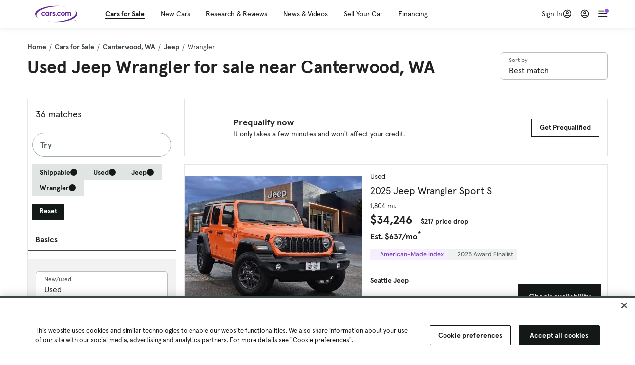

--- FILE ---
content_type: text/html; charset=utf-8
request_url: https://cars.qualtrics.com/jfe/form/SV_81Hx3Jkheo8zhmC
body_size: 19027
content:
<!DOCTYPE html>
<html class="JFEScope">
<head>
    <meta charset="UTF-8">
    <meta http-equiv="X-UA-Compatible" content="IE=edge">
    <meta name="apple-mobile-web-app-capable" content="yes">
    <meta name="mobile-web-app-capable" content="yes">
    <title>Qualtrics Survey | Qualtrics Experience Management</title>
    
        <link rel="dns-prefetch" href="//co1.qualtrics.com/WRQualtricsShared/">
        <link rel="preconnect" href="//co1.qualtrics.com/WRQualtricsShared/">
    
    <meta name="description" content="The most powerful, simple and trusted way to gather experience data. Start your journey to experience management and try a free account today.">
    <meta name="robots" content="noindex">
    <meta id="meta-viewport" name="viewport" content="width=device-width, initial-scale=1, minimum-scale=1, maximum-scale=2.5">
    <meta property="og:title" content="Qualtrics Survey | Qualtrics Experience Management">
    <meta property="og:description" content="The most powerful, simple and trusted way to gather experience data. Start your journey to experience management and try a free account today.">
    
        <meta property="og:image" content="https://cars.qualtrics.com/CP/Graphic.php?IM=IM_0ocZAgMDorIIuwJ">
    
    <script>(function(w) {
  'use strict';
  if (w.history && w.history.replaceState) {
    var path = w.location.pathname;
    var jfePathRegex = /^\/jfe\d+\//;

    if (jfePathRegex.test(path)) {
      w.history.replaceState(null, null, w.location.href.replace(path, path.replace(jfePathRegex, '/jfe/')));
    }
  }
})(window);
</script>
</head>
    <body id="SurveyEngineBody">
    <noscript><style>#pace{display: none;}</style><div style="padding:8px 15px;font-family:Helvetica,Arial,sans-serif;background:#fcc;border:1px solid #c55">Javascript is required to load this page.</div></noscript>
    
        <style type='text/css'>#pace{background:#fff;position:absolute;top:0;bottom:0;left:0;right:0;z-index:1}#pace::before{content:'';display:block;position:fixed;top:30%;right:50%;width:50px;height:50px;border:6px solid transparent;border-top-color:#0b6ed0;border-left-color:#0b6ed0;border-radius:80px;animation:q 1s linear infinite;margin:-33px -33px 0 0;box-sizing:border-box}@keyframes q{0%{transform:rotate(0)}100%{transform:rotate(360deg)}}
</style>
        <div id='pace'></div>
    
    <script type="text/javascript">
      window.QSettings = {
          
        jfeVersion: "6f080e1588fe0ef9800f0b02541c81d2df8620a7",
        publicPath: "/jfe/static/dist/",
        cbs: [], bootstrapSkin: null, ab: false,
        getPT: function(cb) {
          if (this.pt !== undefined) {
            cb(this.success, this.pt);
          } else {
            this.cbs.push(cb);
          }
        },
        setPT: function(s, pt) {
          this.success = s;
          this.pt = pt;
          if (this.cbs.length) {
            for (var i = 0; i < this.cbs.length; i++) {
              this.cbs[i](s, pt);
            }
          }
        }
      };
    </script>
    <div id="skinPrefetch" style="position: absolute; visibility: hidden" class="JFEContent SkinV2 webkit CSS3"></div>
    <script>(()=>{"use strict";var e,r,t,a,o,c={},n={};function d(e){var r=n[e];if(void 0!==r)return r.exports;var t=n[e]={id:e,loaded:!1,exports:{}};return c[e].call(t.exports,t,t.exports,d),t.loaded=!0,t.exports}d.m=c,e=[],d.O=(r,t,a,o)=>{if(!t){var c=1/0;for(l=0;l<e.length;l++){for(var[t,a,o]=e[l],n=!0,f=0;f<t.length;f++)(!1&o||c>=o)&&Object.keys(d.O).every(e=>d.O[e](t[f]))?t.splice(f--,1):(n=!1,o<c&&(c=o));if(n){e.splice(l--,1);var i=a();void 0!==i&&(r=i)}}return r}o=o||0;for(var l=e.length;l>0&&e[l-1][2]>o;l--)e[l]=e[l-1];e[l]=[t,a,o]},d.n=e=>{var r=e&&e.__esModule?()=>e.default:()=>e;return d.d(r,{a:r}),r},t=Object.getPrototypeOf?e=>Object.getPrototypeOf(e):e=>e.__proto__,d.t=function(e,a){if(1&a&&(e=this(e)),8&a)return e;if("object"==typeof e&&e){if(4&a&&e.__esModule)return e;if(16&a&&"function"==typeof e.then)return e}var o=Object.create(null);d.r(o);var c={};r=r||[null,t({}),t([]),t(t)];for(var n=2&a&&e;"object"==typeof n&&!~r.indexOf(n);n=t(n))Object.getOwnPropertyNames(n).forEach(r=>c[r]=()=>e[r]);return c.default=()=>e,d.d(o,c),o},d.d=(e,r)=>{for(var t in r)d.o(r,t)&&!d.o(e,t)&&Object.defineProperty(e,t,{enumerable:!0,get:r[t]})},d.f={},d.e=e=>Promise.all(Object.keys(d.f).reduce((r,t)=>(d.f[t](e,r),r),[])),d.u=e=>"c/"+{196:"vendors~recaptchav3",233:"db",438:"vendors~mockForm",821:"barrel-roll",905:"ss",939:"bf",1044:"matrix",1075:"mc",1192:"meta",1205:"timing",1365:"hmap",1543:"recaptchav3",1778:"slide",1801:"fade",2042:"jsApi",2091:"advance-button-template",2292:"hotspot",2436:"slider",2552:"vendors~scoring~cs~matrix",2562:"flip",2603:"mockForm",2801:"fancybox",3432:"mp",4522:"scoring",4863:"dd",5321:"vendors~mockForm~response-summary~fileupload",5330:"fileupload",5453:"default~cs~slider~ss",5674:"pgr",5957:"response-summary",6023:"vendors~fileupload",6198:"te",6218:"ro",6246:"focus-handler",6255:"captcha",6500:"default~hl~hotspot~matrix",6507:"prototype",7211:"sbs",7529:"cs",7685:"preview",7719:"default~hmap~pgr~ro~te~timing",8095:"default~cs~slider",8393:"draw",8606:"default~captcha~cs~db~dd~draw~fileupload~hmap~hl~hotspot~matrix~mc~meta~pgr~ro~sbs~slider~ss~te~timing",9679:"toc",9811:"hl"}[e]+"."+{196:"97848bc9e7c6051ecccc",233:"8ba9f6447cd314fbb68a",438:"53d5364f2fde015d63eb",821:"7889bb8e29b6573a7c1e",905:"351d3164dfd98410d564",939:"c8ff03d018d9cf872410",1044:"d8d7465fc033fbb10620",1075:"86a63d9fd6b94fccd78b",1192:"2bda7fa2af76817782a5",1205:"e0a338ca75eae4b40cc1",1365:"b3a7378eb91cc2c32d41",1543:"c245bb2c6da0a1de2911",1778:"89aa23ad976cab36539d",1801:"8cb2d1667aca0bc1260e",2042:"c48c082656b18079aa7e",2091:"4f0959084e4a4a187d1d",2292:"14fd8d7b863312b03015",2436:"96ce9dfbc69cf4a6f014",2552:"7cd2196cef0e70bb9e8a",2562:"3266dde7e4660ffcef3a",2603:"c8f6cb94cd9e79b57383",2801:"685cee5836e319fa57a8",3432:"6ae4057caed354cea4bd",4522:"1beb1b30ccc2fa30924f",4863:"4a0994a3732ac4fec406",5321:"41b49ced3a7a9cce58ab",5330:"4e241617d0d8f9638bed",5453:"171b59120e19c43bc4c6",5674:"144a9eb1a74ebd10fb2f",5957:"18b07be3e10880ac7370",6023:"2f608006811a8be8971c",6198:"31e404ce9bb91ad2fdc1",6218:"3cb64ba46db80f90121a",6246:"ba7b22b6a40782e5e004",6255:"a511708ee09ee539c882",6500:"e988cfdc3a56d687c346",6507:"63afbf731c56ba97ae7b",7211:"2d043279f45787cdbc6a",7529:"6440499b8bf1aaf62693",7685:"1241170f420176c2c6ef",7719:"8714f0d6579c8e712177",8095:"3b318c0e91b8cce117d5",8393:"2a48f184a447969fff1f",8606:"017a626bdaafbf05c221",9679:"20b914cfa638dfe959cc",9811:"e3e744cd3ab59c8be98b"}[e]+".min.js",d.miniCssF=e=>"fancybox.0bb59945b9873f54214a.min.css",d.g=function(){if("object"==typeof globalThis)return globalThis;try{return this||new Function("return this")()}catch(e){if("object"==typeof window)return window}}(),d.o=(e,r)=>Object.prototype.hasOwnProperty.call(e,r),a={},o="javascriptformengine:",d.l=(e,r,t,c)=>{if(a[e])a[e].push(r);else{var n,f;if(void 0!==t)for(var i=document.getElementsByTagName("script"),l=0;l<i.length;l++){var b=i[l];if(b.getAttribute("src")==e||b.getAttribute("data-webpack")==o+t){n=b;break}}n||(f=!0,(n=document.createElement("script")).charset="utf-8",n.timeout=120,d.nc&&n.setAttribute("nonce",d.nc),n.setAttribute("data-webpack",o+t),n.src=e),a[e]=[r];var s=(r,t)=>{n.onerror=n.onload=null,clearTimeout(u);var o=a[e];if(delete a[e],n.parentNode&&n.parentNode.removeChild(n),o&&o.forEach(e=>e(t)),r)return r(t)},u=setTimeout(s.bind(null,void 0,{type:"timeout",target:n}),12e4);n.onerror=s.bind(null,n.onerror),n.onload=s.bind(null,n.onload),f&&document.head.appendChild(n)}},d.r=e=>{"undefined"!=typeof Symbol&&Symbol.toStringTag&&Object.defineProperty(e,Symbol.toStringTag,{value:"Module"}),Object.defineProperty(e,"__esModule",{value:!0})},d.nmd=e=>(e.paths=[],e.children||(e.children=[]),e),d.p="",(()=>{if("undefined"!=typeof document){var e=e=>new Promise((r,t)=>{var a=d.miniCssF(e),o=d.p+a;if(((e,r)=>{for(var t=document.getElementsByTagName("link"),a=0;a<t.length;a++){var o=(n=t[a]).getAttribute("data-href")||n.getAttribute("href");if("stylesheet"===n.rel&&(o===e||o===r))return n}var c=document.getElementsByTagName("style");for(a=0;a<c.length;a++){var n;if((o=(n=c[a]).getAttribute("data-href"))===e||o===r)return n}})(a,o))return r();((e,r,t,a,o)=>{var c=document.createElement("link");c.rel="stylesheet",c.type="text/css",d.nc&&(c.nonce=d.nc),c.onerror=c.onload=t=>{if(c.onerror=c.onload=null,"load"===t.type)a();else{var n=t&&t.type,d=t&&t.target&&t.target.href||r,f=new Error("Loading CSS chunk "+e+" failed.\n("+n+": "+d+")");f.name="ChunkLoadError",f.code="CSS_CHUNK_LOAD_FAILED",f.type=n,f.request=d,c.parentNode&&c.parentNode.removeChild(c),o(f)}},c.href=r,t?t.parentNode.insertBefore(c,t.nextSibling):document.head.appendChild(c)})(e,o,null,r,t)}),r={3454:0};d.f.miniCss=(t,a)=>{r[t]?a.push(r[t]):0!==r[t]&&{2801:1}[t]&&a.push(r[t]=e(t).then(()=>{r[t]=0},e=>{throw delete r[t],e}))}}})(),(()=>{var e={3454:0};d.f.j=(r,t)=>{var a=d.o(e,r)?e[r]:void 0;if(0!==a)if(a)t.push(a[2]);else if(3454!=r){var o=new Promise((t,o)=>a=e[r]=[t,o]);t.push(a[2]=o);var c=d.p+d.u(r),n=new Error;d.l(c,t=>{if(d.o(e,r)&&(0!==(a=e[r])&&(e[r]=void 0),a)){var o=t&&("load"===t.type?"missing":t.type),c=t&&t.target&&t.target.src;n.message="Loading chunk "+r+" failed.\n("+o+": "+c+")",n.name="ChunkLoadError",n.type=o,n.request=c,a[1](n)}},"chunk-"+r,r)}else e[r]=0},d.O.j=r=>0===e[r];var r=(r,t)=>{var a,o,[c,n,f]=t,i=0;if(c.some(r=>0!==e[r])){for(a in n)d.o(n,a)&&(d.m[a]=n[a]);if(f)var l=f(d)}for(r&&r(t);i<c.length;i++)o=c[i],d.o(e,o)&&e[o]&&e[o][0](),e[o]=0;return d.O(l)},t=self.webpackChunkjavascriptformengine=self.webpackChunkjavascriptformengine||[];t.forEach(r.bind(null,0)),t.push=r.bind(null,t.push.bind(t))})()})();</script>
    <script src="/jfe/static/dist/jfeLib.d5f5decb72ad8e3baac1.min.js" crossorigin="anonymous"></script>
    <script src="/jfe/static/dist/jfe.d48939c9e7e8fc9556d2.min.js" crossorigin="anonymous"></script>


    <link href="/jfe/themes/templated-skins/qualtrics.2014:cars.9820517390:null/version-1769813578329-feb6d4/stylesheet.css" rel="stylesheet"><link href="https://rsms.me/inter/inter.css" rel="stylesheet">

    <link id="rtlStyles" rel="stylesheet" type="text/css">
    <style id="customStyles"></style>

    <style>
      .JFEScope .questionFocused   .advanceButtonContainer {transition:opacity .3s!important;visibility:unset;opacity:1}
      .JFEScope .questionUnfocused .advanceButtonContainer, .advanceButtonContainer {transition:opacity .3s!important;visibility:hidden;opacity:0}
      .Skin .Bipolar .bipolar-mobile-header, .Skin .Bipolar .desktop .bipolar-mobile-header, .Skin .Bipolar .mobile .ColumnLabelHeader {display: none}

      /* Change color of question validation warnings */
      .Skin .ValidationError.Warn {color: #e9730c;}

      /* Hide mobile preview scrollbar for Chrome, Safari and Opera */
      html.MobilePreviewFrame::-webkit-scrollbar { display: none; }

      /* Hide mobile preview scrollbar for IE and Edge */
      html.MobilePreviewFrame { -ms-overflow-style: none; scrollbar-width: none; }
    </style>
    <style type="text/css">.accessibility-hidden{height:0;width:0;overflow:hidden;position:absolute;left:-999px}</style>
    <div id="polite-announcement" class="accessibility-hidden" aria-live="polite" aria-atomic="true"></div>
    <div id="assertive-announcement" class="accessibility-hidden" aria-live="assertive" role="alert" aria-atomic="true"></div>
    <script type="text/javascript">
      (function () {
        var o = {};
        try {
          Object.defineProperty(o,'compat',{value:true,writable:true,enumerable:true,configurable:true});
        } catch (e) {};
        if (o.compat !== true || document.addEventListener === undefined) {
          window.location.pathname = '/jfe/incompatibleBrowser';
        }

        var fv = document.createElement('link');
        fv.rel = 'apple-touch-icon';
        fv.href = "https://cars.qualtrics.com/CP/Graphic.php?IM=IM_eR3RqUaDkCmZcDb";
        document.getElementsByTagName('head')[0].appendChild(fv);
      })();
      QSettings.ab = false;
      document.title = "Qualtrics Survey | Qualtrics Experience Management";
      
      (function(s) {
        QSettings.bootstrapSkin = s;
        var sp = document.getElementById('skinPrefetch');
        if (sp) {
          sp.innerHTML = s;
        }
      })("<meta name=\"HandheldFriendly\" content=\"true\" />\n<meta name = \"viewport\" content = \"user-scalable = yes, maximum-scale=10, minimum-scale=1, initial-scale = 1, width = device-width\" />\n<div class='Skin'>\n\t<div id=\"Overlay\"></div>\n\t<div id=\"Wrapper\">\n\t\t\n\t\t<div class='SkinInner'>\n\t\t\t<div id='LogoContainer'>\n\t\t\t\t<div id='Logo'><img src=\"https://cars.qualtrics.com/CP/Graphic.php?IM=IM_4UzHhdp9et1Omp0\" /></div>\n\t\t\t</div>\n\t\t\t<div id='HeaderContainer'>\n\t\t\t\t<div id=\"BrandingHeader\"><script type=\"text/javascript\">\nQualtrics.SurveyEngine.addOnReady(function() {\njQuery('#Plug').attr('style', 'display:none !important');\n});\n<\/script></div>\n\t\t\t\t<div id='Header'>{~Header~}</div>\n\t\t\t</div>\n\t\t\t<div id='SkinContent'>\n\t\t\t\t<div id='Questions'>{~Question~}</div>\n\t\t\t\t<div id='Buttons'>{~Buttons~}</div>\n\t\t\t\t<div id='ProgressBar'>{~ProgressBar~}</div>\n\t\t\t</div>\n\t\t</div>\n\t\t<div id='Footer'>{~Footer~}</div>\n\t\t\n\t\t<div id='PushStickyFooter'></div>\n\t</div>\n\t<div id=\"Plug\" style=\"display:block !important;\"><a href=\"https://www.qualtrics.com/powered-by-qualtrics/?utm_source=internal%2Binitiatives&utm_medium=survey%2Bpowered%2Bby%2Bqualtrics&utm_content={~BrandID~}&utm_survey_id={~SurveyID~}\" target=\"_blank\" aria-label=\"{~PlugLabel~}\">{~Plug~}</a></div>\n</div>\n<script>Qualtrics.SurveyEngine.addOnload(Qualtrics.uniformLabelHeight);<\/script>\n\n<script>\n//TM6 Question Text Cell Padding\n\t//JFE\n\tPage.on('ready:imagesLoaded',function() {\n\t\tvar t = jQuery(\".QuestionText table\");\n\t  for (i=0; i<t.length; i++) {\n\t    if (t[i].cellPadding != undefined) {\n\t      var p = t[i].cellPadding + \"px\";\n\t      t.eq(i).find(\"th\").css(\"padding\",p);\n\t      t.eq(i).find(\"td\").css(\"padding\",p);\n\t    }\n\t  }\n\t});\n\t//SE\n\tjQuery(window).on('load',function() {\n\t\tif (jQuery(\"div\").hasClass(\"JFE\") == false) {\n\t    var t = jQuery(\".QuestionText table\");\n\t    for (i=0; i<t.length; i++) {\n\t      if (t[i].cellPadding != undefined) {\n\t        var p = t[i].cellPadding + \"px\";\n\t        t.eq(i).find(\"th\").css(\"padding\",p);\n\t        t.eq(i).find(\"td\").css(\"padding\",p);\n\t      }\n\t    }\n\t\t};\n\t});\n//TM21 iOS Text Box Width Fix\n//JFE\nPage.on('ready:imagesLoaded',function() {\n\tfunction isIE () {\n  \tvar myNav = navigator.userAgent.toLowerCase();\n  \treturn (myNav.indexOf('msie') != -1) ? parseInt(myNav.split('msie')[1]) : false;\n\t}\n\tif (!isIE()) {\n\t\tvar mq = window.matchMedia( \"(max-width: 480px)\" );\n\t\tif (mq.matches == true) {\n\t\t\tjQuery(\".Skin .MC .TextEntryBox\").css(\"width\",\"100%\");\n\t\t\tjQuery(\".Skin .TE .ESTB .InputText\").css(\"width\",\"100%\");\n\t\t\tjQuery(\".Skin .TE .FORM .InputText\").css(\"width\",\"100%\");\n\t\t\tjQuery(\".Skin .TE .ML .InputText\").css(\"width\",\"100%\");\n\t\t\tjQuery(\".Skin .TE .PW .InputText\").css(\"width\",\"100%\");\n\t\t\tjQuery(\".Skin .TE .SL .InputText\").css(\"width\",\"100%\");\n\t\t\tjQuery(\".Skin .TE .FollowUp .InputText\").css(\"width\",\"100%\");\n\t\t};\n\t};\n});\n//SE\njQuery(window).on('load',function() {\n\tfunction isIE () {\n  \tvar myNav = navigator.userAgent.toLowerCase();\n  \treturn (myNav.indexOf('msie') != -1) ? parseInt(myNav.split('msie')[1]) : false;\n\t}\n\tif (!isIE()) {\n\t\tvar mq = window.matchMedia( \"(max-width: 480px)\" );\n\t\tif (jQuery(\"div\").hasClass(\"JFE\") == false && mq.matches == true) {\n\t\t\tjQuery(\".Skin .MC .TextEntryBox\").css(\"width\",\"100%\");\n\t\t\tjQuery(\".Skin .TE .ESTB .InputText\").css(\"width\",\"100%\");\n\t\t\tjQuery(\".Skin .TE .FORM .InputText\").css(\"width\",\"100%\");\n\t\t\tjQuery(\".Skin .TE .ML .InputText\").css(\"width\",\"100%\");\n\t\t\tjQuery(\".Skin .TE .PW .InputText\").css(\"width\",\"100%\");\n\t\t\tjQuery(\".Skin .TE .SL .InputText\").css(\"width\",\"100%\");\n\t\t\tjQuery(\".Skin .TE .FollowUp .InputText\").css(\"width\",\"100%\");\n\t\t};\n\t};\n});\n<\/script>\n\n<style>.Skin .QuestionOuter.Matrix{max-width:1100px}</style>\n");
      
      
      (function() {
        var fv = document.createElement('link');
        fv.type = 'image/x-icon';
        fv.rel = 'icon';
        fv.href = "https://cars.qualtrics.com/CP/Graphic.php?IM=IM_bdYYI4BiyXYEhx3";
        document.getElementsByTagName('head')[0].appendChild(fv);
      }());
      
      
    </script>
        <script type="text/javascript">
          (function(appData) {
            if (appData && typeof appData === 'object' && '__jfefeRenderDocument' in appData) {
              var doc = appData.__jfefeRenderDocument

              if (doc === 'incompatible') {
                window.location = '/jfe/incompatibleBrowser';
                return
              }

              window.addEventListener('load', function() {
                // farewell jfe
                delete window.QSettings
                delete window.webpackJsonp
                delete window.jQuery
                delete window.ErrorWatcher
                delete window.onLoadCaptcha
                delete window.experimental
                delete window.Page

                var keys = Object.keys(window);
                for (let i in keys) {
                  var name = keys[i];
                  if (name.indexOf('jQuery') === 0) {
                    delete window[name];
                    break;
                  }
                }

                document.open();
                document.write(doc);
                document.close();
              })
            } else {
              // prevent document.write from replacing the entire page
              window.document.write = function() {
                log.error('document.write is not allowed and has been disabled.');
              };

              QSettings.setPT(true, appData);
            }
          })({"FormSessionID":"FS_1Vx9rByycdgC3T3","QuestionIDs":["QID1","QID2"],"QuestionDefinitions":{"QID1":{"Choices":{"1":{"Display":"Browser","TextEntry":true},"2":{"Display":"Version","TextEntry":true},"3":{"Display":"Operating System","TextEntry":true},"4":{"Display":"Screen Resolution","TextEntry":true},"5":{"Display":"Flash Version","TextEntry":true},"6":{"Display":"Java Support","TextEntry":true},"7":{"Display":"User Agent","TextEntry":true}},"Configuration":{"QuestionDescriptionOption":"UseText"},"DataExportTag":"Q1","GradingData":[],"Language":{"EN":{"Choices":{"1":{"Display":"Browser"},"2":{"Display":"Version"},"3":{"Display":"Operating System"},"4":{"Display":"Screen Resolution"},"5":{"Display":"Flash Version"},"6":{"Display":"Java Support"},"7":{"Display":"User Agent"}},"QuestionText":"Click to write the question text"}},"NextAnswerId":1,"NextChoiceId":4,"QuestionID":"QID1","QuestionType":"Meta","Selector":"Browser","SurveyLanguage":"EN"},"QID2":{"ChoiceOrder":["1","6","5","2","4","3"],"Choices":{"1":{"Display":"Experience using Cars.com"},"2":{"Display":"Receive assistance for trouble I am experiencing with the Cars.com site"},"3":{"Display":"Leave feedback for a dealership"},"4":{"Display":"Receive assistance for trouble I am experiencing with listing my vehicle for sale on Cars.com"},"5":{"Display":"Experience using Your Garage","DisplayLogic":{"0":{"0":{"LeftOperand":"Page","LogicType":"EmbeddedField","Operator":"Contains","RightOperand":"/your-garage","Type":"Expression"},"1":{"Conjuction":"Or","LeftOperand":"Page Referrer","LogicType":"EmbeddedField","Operator":"Contains","RightOperand":"/your-garage","Type":"Expression"},"Type":"If"},"Type":"BooleanExpression","inPage":false}},"6":{"Display":"Feature request"}},"Configuration":{"QuestionDescriptionOption":"UseText"},"DataExportTag":"Q2","DataVisibility":{"Hidden":false,"Private":false},"GradingData":[],"Language":{"EN":{"Choices":{"1":{"Display":"Experience using Cars.com"},"2":{"Display":"Receive assistance for trouble I am experiencing with the Cars.com site"},"3":{"Display":"Leave feedback for a dealership"},"4":{"Display":"Receive assistance for trouble I am experiencing with listing my vehicle for sale on Cars.com"},"5":{"Display":"Experience using Your Garage"},"6":{"Display":"Feature request"}},"QuestionText":"What type of feedback would you like to provide?"}},"NextAnswerId":1,"NextChoiceId":7,"QuestionID":"QID2","QuestionType":"MC","Selector":"SAVR","SubSelector":"TX","SurveyLanguage":"EN","Validation":{"Settings":{"ForceResponse":"ON","Type":"None"}}}},"NextButton":null,"PreviousButton":false,"Count":2,"Skipped":0,"NotDisplayed":0,"LanguageSelector":null,"Messages":{"PoweredByQualtrics":"Powered by Qualtrics","PoweredByQualtricsLabel":"Powered by Qualtrics: Learn more about Qualtrics in a new tab","A11yNextPage":"You are on the next page","A11yPageLoaded":"Page Loaded","A11yPageLoading":"Page is loading","A11yPrevPage":"You are on the previous page","FailedToReachServer":"We were unable to connect to our servers. Please check your internet connection and try again.","ConnectionError":"Connection Error","IPDLError":"Sorry, an unexpected error occurred.","Retry":"Retry","Cancel":"Cancel","Language":"Language","Done":"Done","AutoAdvanceLabel":"or press Enter","DecimalSeparator":"Please exclude commas and if necessary use a point as a decimal separator.","IE11Body":"You are using an unsupported browser. Qualtrics surveys will no longer load in Internet Explorer 11 after March 15, 2024.","BipolarPreference":"Select this answer if you prefer %1 over %2 by %3 points.","BipolarNoPreference":"Select this answer if you have no preference between %1 and %2.","Blank":"Blank","CaptchaRequired":"Answering the captcha is required to proceed","MCMSB_Instructions":"To select multiple options in a row, click and drag your mouse or hold down Shift when selecting. To select non-sequential options, hold down Control (on a PC) or Command (on a Mac) when clicking. To deselect an option, hold down Control or Command and click on a selected option.","MLDND_Instructions":"Drag and drop each item from the list into a bucket.","PGR_Instructions":"Drag and drop items into groups. Within each group, rank items by dragging and dropping them into place.","ROSB_Instructions":"Select items and then rank them by clicking the arrows to move each item up and down."},"IsPageMessage":false,"ErrorCode":null,"PageMessageTranslations":{},"CurrentLanguage":"EN","FallbackLanguage":"EN","QuestionRuntimes":{"QID1":{"Highlight":false,"ID":"QID1","Type":"Meta","Selector":"Browser","SubSelector":null,"ErrorMsg":null,"TerminalAuthError":false,"Valid":false,"MobileFirst":false,"QuestionTypePluginProperties":null,"CurrentMultiPageQuestionIndex":0,"Displayed":true,"PreValidation":{"Settings":{"Type":"None"}},"IsAutoAuthFailure":false,"ErrorSeverity":null,"PDPErrorMsg":null,"PDPError":null,"Choices":{"1":{"Display":"Browser"},"2":{"Display":"Version"},"3":{"Display":"Operating System"},"4":{"Display":"Screen Resolution"},"5":{"Display":"Flash Version"},"6":{"Display":"Java Support"},"7":{"Display":"User Agent"}},"QuestionText":"Click to write the question text","WontBeDisplayedText":"This question will not be displayed to the recipient.","Active":true},"QID2":{"Highlight":false,"ID":"QID2","Type":"MC","Selector":"SAVR","SubSelector":"TX","ErrorMsg":null,"TerminalAuthError":false,"Valid":false,"MobileFirst":false,"QuestionTypePluginProperties":null,"CurrentMultiPageQuestionIndex":0,"Displayed":true,"PreValidation":{"Settings":{"ForceResponse":"ON","Type":"None"}},"Choices":{"1":{"ID":"1","RecodeValue":"1","VariableName":"1","Text":"","Display":"Experience using Cars.com","InputWidth":null,"Exclusive":false,"Selected":false,"Password":false,"TextEntry":false,"TextEntrySize":"Small","TextEntryLength":null,"InputHeight":null,"Error":null,"ErrorMsg":null,"PDPErrorMsg":null,"PDPError":null,"Displayed":true},"2":{"ID":"2","RecodeValue":"2","VariableName":"2","Text":"","Display":"Receive assistance for trouble I am experiencing with the Cars.com site","InputWidth":null,"Exclusive":false,"Selected":false,"Password":false,"TextEntry":false,"TextEntrySize":"Small","TextEntryLength":null,"InputHeight":null,"Error":null,"ErrorMsg":null,"PDPErrorMsg":null,"PDPError":null,"Displayed":true},"3":{"ID":"3","RecodeValue":"3","VariableName":"3","Text":"","Display":"Leave feedback for a dealership","InputWidth":null,"Exclusive":false,"Selected":false,"Password":false,"TextEntry":false,"TextEntrySize":"Small","TextEntryLength":null,"InputHeight":null,"Error":null,"ErrorMsg":null,"PDPErrorMsg":null,"PDPError":null,"Displayed":true},"4":{"ID":"4","RecodeValue":"4","VariableName":"4","Text":"","Display":"Receive assistance for trouble I am experiencing with listing my vehicle for sale on Cars.com","InputWidth":null,"Exclusive":false,"Selected":false,"Password":false,"TextEntry":false,"TextEntrySize":"Small","TextEntryLength":null,"InputHeight":null,"Error":null,"ErrorMsg":null,"PDPErrorMsg":null,"PDPError":null,"Displayed":true},"5":{"ID":"5","RecodeValue":"5","VariableName":"5","Text":"","Display":"Experience using Your Garage","InputWidth":null,"Exclusive":false,"Selected":false,"Password":false,"TextEntry":false,"TextEntrySize":"Small","TextEntryLength":null,"InputHeight":null,"Error":null,"ErrorMsg":null,"PDPErrorMsg":null,"PDPError":null,"Displayed":false},"6":{"ID":"6","RecodeValue":"6","VariableName":"6","Text":"","Display":"Feature request","InputWidth":null,"Exclusive":false,"Selected":false,"Password":false,"TextEntry":false,"TextEntrySize":"Small","TextEntryLength":null,"InputHeight":null,"Error":null,"ErrorMsg":null,"PDPErrorMsg":null,"PDPError":null,"Displayed":true}},"ChoiceOrder":["1","6","2","4","3"],"ChoiceTextPosition":"Left","Selected":null,"IsAutoAuthFailure":false,"ErrorSeverity":null,"PDPErrorMsg":null,"PDPError":null,"QuestionText":"What type of feedback would you like to provide?","ExistingChoices":{},"ProcessedDisplayChoiceOrder":["1","6","2","4","3"],"ChoiceOrderSetup":true,"Active":true}},"IsEOS":false,"FailedValidation":false,"PDPValidationFailureQuestionIDs":[],"BlockID":"BL_efZV8eIc4EQ2sv4","FormTitle":"Qualtrics Survey | Qualtrics Experience Management","SurveyMetaDescription":"The most powerful, simple and trusted way to gather experience data. Start your journey to experience management and try a free account today.","TableOfContents":null,"UseTableOfContents":false,"SM":{"BaseServiceURL":"https://cars.qualtrics.com","SurveyVersionID":"9223370314410068697","IsBrandEncrypted":false,"JFEVersionID":"8c855b58ed075397106c20a79f4af2de7f55d97e","BrandDataCenterURL":"https://yul1.qualtrics.com","XSRFToken":"ztEO-tFCFQjKFY3JCE0FeA","StartDate":"2026-02-03 19:08:18","StartDateRaw":1770145698170,"BrandID":"cars","SurveyID":"SV_81Hx3Jkheo8zhmC","BrowserName":"Chrome","BrowserVersion":"131.0.0.0","OS":"Macintosh","UserAgent":"Mozilla/5.0 (Macintosh; Intel Mac OS X 10_15_7) AppleWebKit/537.36 (KHTML, like Gecko) Chrome/131.0.0.0 Safari/537.36; ClaudeBot/1.0; +claudebot@anthropic.com)","LastUserAgent":"Mozilla/5.0 (Macintosh; Intel Mac OS X 10_15_7) AppleWebKit/537.36 (KHTML, like Gecko) Chrome/131.0.0.0 Safari/537.36; ClaudeBot/1.0; +claudebot@anthropic.com)","QueryString":"","IP":"18.218.152.27","URL":"https://cars.qualtrics.com/jfe/form/SV_81Hx3Jkheo8zhmC","BaseHostURL":"https://cars.qualtrics.com","ProxyURL":"https://cars.qualtrics.com/jfe/form/SV_81Hx3Jkheo8zhmC","JFEDataCenter":"jfe1","dataCenterPath":"jfe1","IsPreview":false,"LinkType":"anonymous","geoIPLocation":{"IPAddress":"18.218.152.27","City":"Columbus","CountryName":"United States","CountryCode":"US","Region":"OH","RegionName":"Ohio","PostalCode":"43215","Latitude":39.9625,"Longitude":-83.0061,"MetroCode":535,"Private":false},"geoIPV2Enabled":true,"EDFromRequest":[],"FormSessionID":"FS_1Vx9rByycdgC3T3"},"ED":{"SID":"SV_81Hx3Jkheo8zhmC","SurveyID":"SV_81Hx3Jkheo8zhmC","Q_URL":"https://cars.qualtrics.com/jfe/form/SV_81Hx3Jkheo8zhmC","UserAgent":"Mozilla/5.0 (Macintosh; Intel Mac OS X 10_15_7) AppleWebKit/537.36 (KHTML, like Gecko) Chrome/131.0.0.0 Safari/537.36; ClaudeBot/1.0; +claudebot@anthropic.com)","Q_CHL":"anonymous","Q_LastModified":1769099313,"Q_Language":"EN"},"PostToStartED":{},"FormRuntime":null,"RuntimePayload":"f7Wa2xupSmEGlx5QDV9QV9tzj5ezbHIXsP8gxT+9q2y4OUpTGqrrFG2MndOv4TZMP9/nBABAkBj1nqEOZ6Jm1mR3Eg6nEQMRE1WAbjkKo1fDMw4t4HJe/tAdihZDWWrVNC3PU04aYe9euActmEf6F4E3TTBLkbz0SQC5Jo0usfvx3a3jDEo5A7EtdlTS9v3wolkq5t686fvoF9etxEScpxWIHOpgGupw8RaiBjgHYyQAzj1ug/JuRvq1HkHo8KYbas2Fg83xn99WJryISJdpo+aGzwK4OnBPtoFYN5pZVQu6AbujgeulDdEVglhCvmQfsFfA+eT2m6qp4zgfTNYxLrTdkfocT6RHhSl35PfU+VVAcj/A/eEPgqgFk2BUftug1JtBi0kLtM+R7NZ8blWGvcppeEebMYS2zo8EA6NqR1ot239YXH7tIfu0dsQKK8gmUHCOyTxMB284vuJF6dcJ4d0vrBoTImj+3yeoWWfOC14bG17bJREWzVvANwDam0oSDWbcQv4L/6dLcRvp5NDKpz8Dd672XJURdtHKOhI1HU0+QgSk1KIaowgKSNz4GpnziVCtr/t4iXySvatrXkO8oKGuiq2DUdJrS5ZvuHabkpvvoNBuPxdzaDYucHPlxAms+GJz+31mYOOPOWzBiWS1V63px9QBQEXo/DQB1sCd9AM01ho3b3A5BXKwzR8bqHylwQO+u8xDZjFfpYDbxEqts8kOAABRYe9xdySG+q/FO4dwzGchN9O0DUTip1ENMCDhq2p/zfZJs7i0j9GFdaTTZWbl+GXMv7ZRrsxv1rfftmrpCMppbkqooC1zGmmf0SvoeTXtC2sOG6iwmqJxLLXoeXek7icoMwlUbr92futZcqVvPNxC7fd0FLC4Be/PXU3H9TKu2r8G0+MKZFY7Fcb2CFFFvYl5Ahm8EOOqSu6Ps1bn31IDRlLHGnmxT/MSsCAxsH5ozsgl6wkeUV9/D0ZxwNkqP/wOOqw4OKq3uqI7j6TZUmDevSpF+K4H/GN0+2u6o7P1glTOnvE2nF5t7OWPw/g7leTdrjoXSsVdpqGVDOzISGUm4WIh5BEZdKSMMtGSsk7OxNpeZi3iO44jeZ+huu4Ant8X9N8jiiUG5X/cCqDwa0HqtqA5ZZwskrB8MQ2njSMJ7MMSRmTdPy5oNlpRPrwl1vK1lRZL3/bhsDYQFuFhGug9U+boqbSq7ExkVmAMn1RUi7/ADMIG483y6BGYb+9h0mmcstiY3MmkOnlcIT21UalmoFpVESbgnYKVE1vh1P0rf3vZ9+HEOaO74Eqk9+4M0XFe4yBHgTpeoznnuqnqgUvvdyiDtr3w/rfSqOIMBPVf1adk4JH8M9UEOKMIU8pdqJAtap/Sc1z4CuXdsN2C02zjzT2FVKlVIFc6KMag1T49HLhWRHsTOCuLFiNS7sST/P3UAOLAsKeuDuAmwXfZJlthQb1H4lz/caNcDjnx+zHA3dHZ1d4w/rZGMqJTqtFfywR/tkOdeO+Aycvb16H9dx21wXk4KjCCFjvU5creCEzVWmuR35NU27gbRWXa7dur7zphVVxC+tPCQEqv3Sqavv9AVYTveaE5nAeqhCmTXZjZH4WGZZupnM+UlJIOzsQYM3ZaDYvRjELog/B0eOPyApncKXmp6rqBIYkznJOw9Hl8eZg1itBqjSe4rfqW/GDxYY1dB2ArTiHfCXjmfiIg8k6pBBD5ka/7eo63dNyBncZ3HdWtB9xzF4iLP/HOfdfp614JqY5wfFQYlflrb2LI7VGKfzzZ/6seHDtCZGMDeNXGviT3VHjF5Nsdzoi84yY7W6ckL2Q8MuaDeQBOuRD6NsM9aJkzK5AbwmJvmSuv9+NXBNk7SG0ehJuRSAe4+IqYMZkxc4/oj+FeLXp0nEe+6UNj51IIpqJLFkaD16AAfMY1dm6sT6s7qNorb/1RWFMfsg/0aqtzt6yj/dA/C81mkThA2SwRbMu1Z1ofoXBCElhcCGB6BUAOAQnR3iIanLJQpJBx6oBRoG+5mwmMhXhNGt37BwrisSrFjIalelSpN8wQ0v1o/ymfka1uZBeZZtJNhP0oq87h/XCDm6g7Uf2zviYvJpTuDXiMjaMDtJMM5qKuCQcus1at4+OCnAGijda+UYUkKN9OdblwWhPguFRVWhRZ0+nis86j7m/VLcs5pTf8q+frubX1dmlKBJBTspmDOD5G1hk4VxoAxJpRQ5SzvMX9Y36Nlm9PD5tIJxU+Qmaf3zUogHLl7APk0o3CnLvGvz/diBNBzIsARm7nzYXePIKIbryJMLNDQA5KjCX1uploKfg6BK7drd9G7Ez87n1aB4iXFrjAnaWloaVW1a0tBiQ1DegAucJuLmLp0ZLkhqxz7kXhPNMwjmaliOWKrc9o9kFngrhowk4F4wKlhx/j4+EI4HWi3olD5Nyq9PrAEnJO88jhwIVLkZsTR5/GOMxyTvPde7A2KWypqAu2a3V/8uxip31HdM0nVi9AYzSt251fxKQUWIsH8ktOB1rJkEyzh4mj4bx+TeO+uxPtdU7HLSP4R3ExyG8lLoQl4SkevVJmbq9olD+1Ia0lIDY1WRwglcYn+NbcWaKMZ4ot78EdM0/8edKBkmccIdzWfaAC7aEJPh+zNLYj17qjRUTlHSgc35fT27s+pc0xDBT9gdTFzrRfJnaoSYB6vUCI+PHl2Af/IF4LWtdaE4OipmMrrOG6MWtxLtO7s1AIXPgo2cfEX6mkKw4HQRQNYBIUGza4oXFDPV1z5omzzSusy1OwOsEF0HK2HOiwYamiHkavUOY18QUxPzPI6ZlvY9ZkqrRTDhi+QEZ87mrvFv/ZW5Zd7CevnvTy3Y0ZAjN4+1C844lSbGOZsEKVXsi13/gCwdicJmA8aRnGe19jl9GaqVkUPAW5zzYYS/jblqFMrSexVuuwOP0mtaSYpi2JY+6lRlOkAF9P0qVe3agYLXodhcGX3b2ArDOZlyW8Pul6fQAeEqa3y4IsluxsWBX4vlxGpbPT2cYzmrtmVjDuj5hr6tCHRY2x3kLY0JZEWU1RjtHy6LXA8ravI3mParhCw+TcGtOXou6/faQPZr1EFqUjrAfBaZUXhqKvBkRp2T0Gplq414aP9bH3uTCPPMUcAq2Qk9J/5Lw6c8ELJt6lgOfdwR7OTiDNvPuiVKGltFcq3dLM2wVpXDypEhqKRQTWeUzc33XfuIuJjYL3rPtStddHA9dl4W9Emha6ux5wHPEcKvHyf0SX3ApuE5R2mLN9oAIkIGIPRz+mnrkbXa3qGKOHlEuI64J/lhPkwIQqb98Rutx6aW0c6ziDBA8HcCBfwXHMMNgCRicuhpDOVkPzCoZdh7Vf99q8F9rdHmTgQ1o6WVja9Ovtf/mxFfV52B3g/L53aaiAOA25jsLOvnD+63IUJcVtPTbU206TLsUDSXEQwYKAU28AdqVIAePgH3JuJAS/ybmiR0pR8QGGyoeL6OJzjZPKMoRroJ+aI8xTMvr6gvErTrXlVGlfqsQjtbQf8+gp4lrAET71+WAbp14XeJ5ke6oTW4KHNRqWmrrZ3HS3BB3bwunjrnIsPftLGh5zCTXUk/iEzKxs7e5OAqGU+Do+UXc3yM9A53BqLwu3tZ1VBp5O0bDAEgO8JOkIfSYtVcNYQl5S8pL0/jUOv3FPsMeONo+zYGoc6x11F98CmtwXsIAxA9tDBKbmfnvlRTypiTsv4kD9tL2LXLYK8l6tHuj/UCTZlZvu3b2NZ6icAQen+tk/tLEfKH8gPVhxOgsKakb2e9uEASjC8iysaccgSfDFwHaaCeznTx/y57tSYtaQBQKUiUZriCIeq+t4Li8WFMO53Mtz3ghPFIYcVKyTG+oSNpGEfYe4aHNX3Hkcoae/8Z3mAsDnpyYHqA3wjEqYHFCsbJZBb5vDNZyvn3mMPFxyblByu3HXVbaDZd/Wx+xeCDp9db/cNpyF0a8pR8ArTNJ6zEKr+f/6l7vL8zdO5eMQDuu/7l5pAIsVS0eQHaECbvmrFq6tC1UIIW1I3C3o1LgB17pho+bEbs524qLcq7uLxD1/2hC7l/B6LBIUt3lemEG8aiLA3v8uHW91nxbo8yo3TP7lN9+QT85th2FXGi3JIxuwQvVlWdhlErn3HlrvhQMW1MxNGoy2h6aLslH2ZELUUevqweV6WUCxiJ+WnWJaa9aSf73NOvR97pMU93BjdYQrv/mV+YzASQsAnzN9qhoCJjUSsWVQ+sNNafm3nGfTwadkTgvevmiAFjAOc0YsKLwNW7f6EyAP8/SXKGPyOvo2/zsz2JNm5qCDK4Pkk+/ZA2jPOKaEJMFEXnpyGtlaJjN6YG+h85AldX7G4msuRZ1K04wsPqvm57cqNaGdak6uYhO18z4PZjz9zbk1V60U2E5ce1V1Nk1iGFKk876xe0TrMf8Hk7M0rmv5cL/SoK5i1/[base64]/O369QE2N9IjVHEIyMXvB+n928nXZo5eLWt0n9b6y6HeIMyf0pbTvs9G0dyY4L0FuHIduLublbSDJvzIuK7qD7bIasPX7r3+cb50TLaIQt9sO4AxSOt4KSSTBdd3yU3Id0St35opr9oK+qHd3FROCZQ05cPxqVnjUbEZbEwNKpL5LzJS7iK/eV9skjU8sBgT+Acjujycv966N6LLDafVsGreeGifP6Ig43pXbsCieXTHwXNMVF8qLUDpjrJVA0y/s278Mnky7IGx8fd+p5eKkY00GB7QH6bdOQ2yoZwdQgiJW/lP5BqWLeOXiNIMFv+qED03SgqBHhcF/OVsaVpWC2tNfDrtYke1FKYcy539LZtF6lY4Q0Af9hfsggKi3VIQ1jKUXvEbg+/d6J2o1QeYLH6BzKOeMHan2B5YT7jGFHBpv738OKJvcsGMl7oZb6XBRGlyPI4oAHoFs6BJE7EHG3Zqx8VkP4S1/0ytH4uZ+2dGItOppf1tPhvUYiAsEVCbKjYLLgJ4xg+RPJdlR9C0EZbK0WdWUr7NbpF5nsdBPl7iwflIN0un98/ivg1z88GX8xl4TnlMQA9cROY4gYCAAbHIrWwB/W/6LtPO8krIYyJZrcBnRiQItOI0TtYQVSR8cOCzZqOaUTDdbGhRpqzlg1Uy8OLsAgQnmO//o1SNBkdtbYBnMOVcmqAcJv2Tnan2+oEfOyD2k4VieXzLfhrTYiHMpholRWtmAEM+4GujiF/lQzvwndt0TERbP2ESu4CZ/VzluaDaCOP/EogfHMmafonss6b3c6mJ75VsaQLowXDo0zKX1KiVIIpv9Ce2lxmmvCs+ZXS4aXg7+e2KuZcUmWz1UBYL1va98uQIYnww7Uw1G8GNOYv/HPeLpBYtD9MMgJkdIsmuUDCOq+k5uqsav2aVwYzwiraDvQOi7VCu+0TEnIB9wS6iSB0ajpmIrqZuHXGKe8SnF9d8SWbEG8IRdQ2CDjyJPY8v8g5ZL0svxlB/khYZXFLUhOmaTUN0JTHR4S8GGgsbVDwB17dyNqg0vPbuw7v5n5yiOzxc43PCdIfBFajqMpbgdqJS5UFVsTh5kXhcLHX+3pLZaJg90aDgftriJ58Sy7fCT7wjLD2U2VDdCaVJ0OtX9/bFjbYbMbhb3LiGAk3xYHr3teErTcMqBYizE7ElUnQC39hTtxPrAd9slZYpczflfgxgoFoRzGADDlohbVu/Yku/25/Y3Rwv95j/FzXJB+2OOGez25vHpry6x6JMfZC6iNdtm9A9iFVSFvj5hLPKi7cTQpEPpSOGE+6tRx8iYfJ9ely4l4UY0sUgg3AhZ2P+e4ryex/[base64]/SCGBmSTRJRbrlEc309udcd/yGj9Ug/YsHQcJ5VU3vFNcH1COGwYIfR97k68WcOB83mPSEAvdMGXDdJ6yKHaK3xwZXx/tcNSjavcbzpQmurY8lZ15aCwR5VNACCBHz7zrRxBd4KNj+kVneOv1ue68PE6pJPwTClclt1P9+Fk/zOtlH0FgN6P7WtD1hHnBDT+jRNq17c3urUhf6xSckE4+7LCw+lKLpqgiId47NpJVB5hU83XYpAZIiYTTlKgCt0QIxj6go/NMmaHG/pbPn5zr2I3tjbGvJjn7UoZmhtW467MgHe3ekc2x9C93c6BVPmRGSOKF3ctOdu0blEb3zN8R3rcjfzf+h0SA7A6IB9yoVEYuO7WRFT/dVmdD1ZGtO3pnIEI1WGD+GxUi3qD/g/[base64]/CbZL7CzrqqahoNEk4HGybUxQqiz3CPxaZzYYICHSqXoZUF0sTg2B6tQpDj4ksTwVNRbmQNnXfOcN/Md+ClYb2Ba1WivdkdafXXl4GKDHu6PQzBP9UI5nusI9l/Bqz+EAQRPAvXNWDPVlGONV4wKgS1RISUZ/MRHpaDchTq2D0zrLpK6FnDM+rLUVoaUkxcdh9WzQ1tMX2i3/J71ClVrc5Zyf9/wjBD3VJmr5wfm+OBatR+bVO0uWk4E6NV3lMGEH0WLpBRi/NYJAqaEgzLaOLr6spJ/HapHb5P9IVTjugvHBUr/WXzRnxuk3ybGFwYC4Xt+JEx9sjS3eDbFEkDFhnTXHVlA6CxKUylOdxKm9DZcllpQzg3GZ12WNuq4z6vT2Uxzo0aP9eHUL9BLuF9dDnzHzqpOuEwOxVqFaAhIbHLjncMXUNV3XltXKzeVNJU26CK8yC4aN3cd1+jX3QeNevhQIuMQiuk5LSFEhb/wDaQHMMj+HxaZVsmvCQuuWJOHjn4Y++6IaXWGV6pfIYnKBxSGQy/kPmCRkRF/ZNjfUbA2M5Ju0JaRD0Ad4AL/64F40vZLtYg6pxEL9E3QA05jeiRnu2UTSVFcX8E2O9yeB7GkVPwPKasWk8r4RMOSVGLMqvHpWCt248mzEdJjtKjl4ArYCo0NIrXn0yPMu6fCjsejjZ8b6wVgZBojRNSbD7lYBRxFKjTe67WHf4qENXeUQl91xJMZHe8GK00xdhtkkbdKwD8uVk/d5L4xJa4P5xpifPOu7FOq4ku2Ns7LJTx+h9QsQ/qKZf+AapUl9JBWNORK6s2qhhk2cek5wsApwG2S4DSG8LmC65wx6ChDTQva/H","TransactionID":1,"ReplacesOutdated":false,"EOSRedirectURL":null,"RedirectURL":null,"SaveOnPageUnload":true,"ProgressPercent":0,"ProgressBarText":"Survey Completion","ProgressAccessibleText":"Current Progress","FormOptions":{"ActiveResponseSet":"RS_3I9aqL70DKui23k","AnonymizeResponse":"No","AutoConfirmStart":false,"Autoadvance":true,"AutoadvanceHideButton":false,"AutoadvancePages":true,"AvailableLanguages":{"EN":{}},"BackButton":false,"CollectGeoLocation":false,"ConfirmStart":false,"CustomStyles":{"customCSS":".Skin { \n  font-family: \"Inter var\", Helvetica, Arial, sans-serif; \n}\n\n@supports (font-variation-settings: normal) {\n  .Skin { \n    font-family: \"Inter var alt\", Helvetica, Arial, sans-serif; \n  }\n}"},"EOSMessage":"MS_eQJU8qmoIbhUiJ8","EOSMessageLibrary":"UR_abLyykajozQA1eJ","EOSRedirectURL":"http://","EmailThankYou":false,"ExternalCSS":"https://rsms.me/inter/inter.css","Favicon":"https://cars.qualtrics.com/brand-management/brand-assets/cars/favicon.ico","Header":"<script>\n    jQuery(\".AdvanceButton\").hide();\n    <\/script>","InactiveSurvey":"DefaultMessage","NewScoring":1,"NextButton":{"Display":"Next"},"NoIndex":"Yes","PageTransition":"None","PartialData":"+2 days","PartialDataCloseAfter":"LastActivity","PartialDeletion":null,"PreviousButton":{"Display":"Previous"},"ProgressBarDisplay":"None","ProtectSelectionIds":true,"SaveAndContinue":true,"SecureResponseFiles":true,"ShowExportTags":false,"Skin":"qualtrics.2014:cars.9820517390:null","SkinBaseCss":"/jfe/themes/templated-skins/qualtrics.2014:cars.9820517390:null/version-1769813578329-feb6d4/stylesheet.css","SkinLibrary":"cars","SkinOptions":{"AnyDeviceSupport":true,"BrandingOnly":{"css":".Skin .QuestionOuter.Matrix{max-width:1100px}","footer":"","header":"<script type=\"text/javascript\">\nQualtrics.SurveyEngine.addOnReady(function() {\njQuery('#Plug').attr('style', 'display:none !important');\n});\n<\/script>","html":""},"FallbackSkin":false,"HideRequiredAsterisk":false,"Icons":{"appleTouchIcon":"https://cars.qualtrics.com/CP/Graphic.php?IM=IM_eR3RqUaDkCmZcDb","favicon":"https://cars.qualtrics.com/CP/Graphic.php?IM=IM_bdYYI4BiyXYEhx3","ogImage":"https://cars.qualtrics.com/CP/Graphic.php?IM=IM_0ocZAgMDorIIuwJ"},"LayoutSpacing":0,"Logo":"https://cars.qualtrics.com/CP/Graphic.php?IM=IM_4UzHhdp9et1Omp0","LogoBanner":false,"LogoPosition":"center","MCButtonChoices":false,"NPSMobileVertical":false,"ProgressBarPosition":"bottom","QuestionDisplayWidth":"default","QuestionsContainer":false,"Version":3},"SkinType":"templated","SurveyCreationDate":"2022-03-18 21:16:16","SurveyExpiration":"None","SurveyExpirationDate":"0000-00-00 00:00:00","SurveyLanguage":"EN","SurveyMetaDescription":"The most powerful, simple and trusted way to gather experience data. Start your journey to experience management and try a free account today.","SurveyName":"Feedback - Responsive","SurveyProtection":"PublicSurvey","SurveyStartDate":"0000-00-00 00:00:00","SurveyTermination":"DisplayMessage","SurveyTimezone":"America/Chicago","SurveyTitle":"Qualtrics Survey | Qualtrics Experience Management","LinkType":"anonymous","Language":"EN","Languages":null,"DefaultLanguages":{"AR":"العربية","ASM":"অসমীয়া","AZ-AZ":"Azərbaycan dili","BEL":"Беларуская","BG":"Български","BS":"Bosanski","BN":"বাংলা","CA":"Català","CEB":"Bisaya","CKB":"كوردي","CS":"Čeština","CY":"Cymraeg","DA":"Dansk","DE":"Deutsch","EL":"Ελληνικά","EN":"English","EN-GB":"English (United Kingdom)","EN_GB":"English (Great Britain)","EO":"Esperanto","ES":"Español (América Latina)","ES-ES":"Español","ET":"Eesti","FA":"فارسی","FI":"Suomi","FR":"Français","FR-CA":"Français (Canada)","GU":"ગુજરાતી ","HE":"עברית","HI":"हिन्दी","HIL":"Hiligaynon","HR":"Hrvatski","HU":"Magyar","HYE":"Հայերեն","ID":"Bahasa Indonesia","ISL":"Íslenska","IT":"Italiano","JA":"日本語","KAN":"ಕನ್ನಡ","KAT":"ქართული","KAZ":"Қазақ","KM":"ភាសាខ្មែរ","KO":"한국어","LV":"Latviešu","LT":"Lietuvių","MAL":"മലയാളം","MAR":"मराठी","MK":"Mакедонски","MN":"Монгол","MS":"Bahasa Malaysia","MY":"မြန်မာဘာသာ","NE":"नेपाली","NL":"Nederlands","NO":"Norsk","ORI":"ଓଡ଼ିଆ ଭାଷା","PA-IN":"ਪੰਜਾਬੀ (ਗੁਰਮੁਖੀ)","PL":"Polski","PT":"Português","PT-BR":"Português (Brasil)","RI-GI":"Rigi","RO":"Română","RU":"Русский","SIN":"සිංහල","SK":"Slovenčina","SL":"Slovenščina","SO":"Somali","SQI":"Shqip","SR":"Srpski","SR-ME":"Crnogorski","SV":"Svenska","SW":"Kiswahili","TA":"தமிழ்","TEL":"తెలుగు","TGL":"Tagalog","TH":"ภาษาไทย","TR":"Tϋrkçe","UK":"Українська","UR":"اردو","VI":"Tiếng Việt","ZH-S":"简体中文","ZH-T":"繁體中文","Q_DEV":"Developer"},"ThemeURL":"//co1.qualtrics.com/WRQualtricsShared/"},"Header":"<script>\n    jQuery(\".AdvanceButton\").hide();\n    <\/script>","HeaderMessages":{},"Footer":"","FooterMessages":{},"HasJavaScript":true,"IsSystemMessage":false,"FeatureFlags":{"LogAllRumMetrics":false,"STX_HubRace":false,"STS_SpokeHubRoutingSim":false,"makeStartRequest":false,"verboseFrontendLogs":false,"JFE_BlockPrototypeJS":false},"TransformData":{},"AllowJavaScript":true,"TOCWarnPrevious":false,"NextButtonAriaLabel":"Next","PreviousButtonAriaLabel":"Previous","BrandType":"Corporate","TranslationUnavailable":false,"FilteredEDKeys":[],"CookieActions":{"Set":[],"Clear":[]}})
        </script>
    </body>
</html>


--- FILE ---
content_type: text/javascript
request_url: https://cars.qualtrics.com/jfe/static/dist/c/jsApi.c48c082656b18079aa7e.min.js
body_size: 3468
content:
(self.webpackChunkjavascriptformengine=self.webpackChunkjavascriptformengine||[]).push([[2042],{63127:(e,t,n)=>{var i,o;n(23792),n(44114),n(3362),n(27495),n(25440),n(98992),n(72577),n(62953),i=[n(57053),n(78790),n(74690),n(54015),n(88577),n(23013),n(91841),n(97024)],void 0===(o=function(e,t,i,o,r,u,s,a){"use strict";return function(r,c){var l=r.getPageTemplate().getFeatureFlag("JFE_BlockPrototypeJS")?e.resolve():e.resolve(n.e(6507).then(n.t.bind(n,795,23))).then(function(e){return e.default(r,c)});return c.Qualtrics=u,i.deepMixIn(u,{Browser:{IE:!(!c.attachEvent||c.opera),Opera:!!c.opera,WebKit:navigator.userAgent.indexOf("AppleWebKit/")>-1,Safari:navigator.userAgent.indexOf("Safari/")>-1,MobileWebKit:navigator.userAgent.indexOf("AppleWebKit/")>-1&&navigator.userAgent.indexOf("Mobile/")>-1,Gecko:navigator.userAgent.indexOf("Gecko")>-1&&-1==navigator.userAgent.indexOf("KHTML"),Firefox:navigator.userAgent.indexOf("Firefox")>-1,Version:null,Features:null,getVersion:function(){var e=navigator.userAgent.toLowerCase(),t="99";return u.Browser.Firefox?t=e.substring(e.lastIndexOf("firefox/")+8,e.lastIndexOf("firefox/")+10):u.Browser.WebKit?t=e.substring(e.indexOf("applewebkit/")+12,e.indexOf(" (khtml")):u.Browser.IE&&(t=e.substring(e.indexOf("msie ")+5,e.indexOf("; w"))),-1!=t.indexOf(".")&&(t=t.substring(0,t.indexOf("."))),Number(t)},getFeatures:function(){var e=u.Browser;return{onPaste:!(e.Firefox&&e.Version<3||e.Opera)}}},uniformLabelHeight:function(){if(r&&r.getPageTemplate()){var e=r.getPageTemplate().getQuestionIDs();i.each(e,function(e){var t=r.getQuestion(e);t&&t.makeLablesUniformHeight()})}}}),u.Browser.Version=u.Browser.getVersion(),u.Browser.Features=u.Browser.getFeatures(),c.QualtricsSETools={killHighlighter:function(){},questionHighlighter:function(){},replaceButtons:function(){var e=function(e){if(e.length){var t=e.prop("id"),n=(t=t.replace(/Button$/,""))+"ButtonReal";e.prop("id",n),e.hide();var i=o("<div tabindex='0' id='"+t+"Button' role='button' aria-labelledby='"+t+"Label' page-id='"+e.attr("page-id")+"'><label id='"+t+"Label' class='offScreen'></label><span class='ButtonLeft'></span><span class='ButtonText' id='"+t+"ButtonText'></span><span class='ButtonRight'></span></div>");i.children("label, .ButtonText").text(e.val()),i.prop("className",e.prop("className"));for(var r=["mousedown","click","mouseup","keypress","keydown","keyup"],u=function(t){t.target&&(t.target=e[0]),e.trigger(t)},s=0;s<r.length;s++)i.on(r[s],u);i.appendTo(e.parent())}};o('[id="NextButton"]').each(function(t,n){e(o(n))}),o('[id="PreviousButton"]').each(function(t,n){e(o(n))}),o('[id="SaveButton"]').each(function(t,n){e(o(n))}),o('[id="JumpButton"]').each(function(t,n){e(o(n))})}},u.SurveyEngine||(u.SurveyEngine={}),u.SurveyEngine.Page=r,i.deepMixIn(u.SurveyEngine,{registry:{},getInstance:function(e){return this.registry[e]},addOnload:function(e){var t=new u.SurveyEngine.QuestionData;r.once("preready",function(){try{e.apply(t)}catch(t){s.error("SE API Error: ",t,e)}})},addOnUnload:function(e){var t=new u.SurveyEngine.QuestionData;r.once("pageunload",function(){try{e.apply(t)}catch(t){s.error("SE API Error: ",t,e)}})},addOnPageSubmit:function(e){var t=new u.SurveyEngine.QuestionData;u.SurveyEngine.savedPageSubmitData={callback:e,questionObj:t},r.addOnPageSubmit(e,t)},addOnReady:function(e){var t=new u.SurveyEngine.QuestionData;r.once("ready",function(){try{e.apply(t)}catch(t){s.error("SE API Error: ",t,e)}})},setAccessibleSkin:function(){},addEmbeddedData:function(e,t){this.setEmbeddedData(e,t)},setEmbeddedData:function(e,t){r.setED(e,t)},setJSEmbeddedData:function(e,t){"string"==typeof e||"number"==typeof e?"boolean"==typeof t||"number"==typeof t||"string"==typeof t||null===t?r.setED(a.jsEDPrefix+e,t):console.error("value parameter must be a string, boolean, number or null"):console.error("key parameter must be a string or number")},getJSEmbeddedData:function(e){if("string"==typeof e||"number"==typeof e)return r.getED(a.jsEDPrefix+e);console.error("key parameter must be a string or number")},getEmbeddedData:function(e){var t=r.getED(e);return void 0!==t?t:null},navClick:function(e,t){return e=o.Event(e),"NextButton"==t&&r&&r.next(),"PreviousButton"==t&&r&&r.prev(),e.preventDefault(),!1}}),u.SurveyEngine.QuestionData=t.Class.declare({questionId:null,question:null,questionContainer:null,questionclick:null,$statics:{getInstance:function(e){return u.SurveyEngine.registry[e]?u.SurveyEngine.registry[e]:new u.SurveyEngine.QuestionData(e)}},initialize:function(e){e=e||c.Q_CustomJSContextQID,this.questionContainer=o("#"+r.id()+" #"+e)[0],this.questionContainer&&(this.questionId=this.questionContainer.getAttribute("questionid")||this.questionContainer.getAttribute("posttag"),this.addOnClick(),u.SurveyEngine.registry[this.questionId]=this),this.question=r.getQuestion(this.questionId)},addOnClick:function(){this.questionclick=function(){},o(this.questionContainer).click(function(e){setTimeout(function(){this.questionclick(e.originalEvent,e.target)}.$bind(this),0)}.$bind(this))},disableNextButton:function(){r.pageButtons.disableNextButton()},enableNextButton:function(){r.pageButtons.enableNextButton()},showNextButton:function(){r.pageButtons.showNextButton()},hideNextButton:function(){r.pageButtons.hideNextButton()},clickNextButton:function(){setTimeout(()=>{r.isReady()?r.pageButtons.clickNextButton():r.once("ready",function(){r.pageButtons.clickNextButton()})},0)},disablePreviousButton:function(){r.pageButtons.disablePreviousButton()},enablePreviousButton:function(){r.pageButtons.enablePreviousButton()},enablePreviousButtonForFlowLogic:function(){r.setSM("EnablePrevForFL",!0)},showPreviousButton:function(){r.pageButtons.showPreviousButton()},hidePreviousButton:function(){r.pageButtons.hidePreviousButton()},clickPreviousButton:function(){r.isReady()?r.pageButtons.clickPreviousButton():r.once("ready",function(){r.pageButtons.clickPreviousButton()})},hideChoices:function(){o(this.getChoiceContainer()).hide()},getQuestionContainer:function(){return this.questionContainer},getQuestionTextContainer:function(){return o(this.questionContainer).find(".QuestionText")[0]},getChoiceContainer:function(){return o(this.questionContainer).find(".ChoiceStructure")[0]},getSelection:function(e,t){var n=this.question.runtime;if(e){if(!n.Choices||!n.Choices[e])return null;n=n.Choices[e]}return t&&n.Answers&&(n=n.Answers[t]),n},setChoiceValueByRecodeValue:function(){for(var e=this.getChoicesFromRecodeValue(arguments[0]),t=0,n=e.length;t<n;t++){var i=e[t];3==arguments.length?this.setChoiceAnswerValue(i,arguments[1],arguments[2]):this.setChoiceAnswerValue(i,null,arguments[1])}},setChoiceValueByVariableName:function(){for(var e=this.getChoicesFromVariableName(arguments[0]),t=0,n=e.length;t<n;t++){var i=e[t];3==arguments.length?this.setChoiceAnswerValue(i,arguments[1],arguments[2]):this.setChoiceAnswerValue(i,null,arguments[1])}},setChoiceValue:function(){return arguments.length>2?this.setChoiceAnswerValue.apply(this,arguments):this.setChoiceAnswerValue(arguments[0],null,arguments[1])},setChoiceAnswerValue:function(e,t,n){return this.question.setChoiceAnswerValue(e+"",t+"",n)},getChoiceAnswerValue:function(e,t){return this.getChoiceValue(e,t)},getChoiceValue:function(e,t){return this.question.getChoiceValue&&this.question.getChoiceValue(e,t)},getTextValue:function(e){var t=this.getSelection(e);return t&&t.Text||""},getQuestionDisplayed:function(){return this.question.displayed()},getChoiceDisplayed:function(e,t){return!!this.getSelection(e,t).Displayed},getQuestionInfo:function(){return u.SurveyEngine&&u.SurveyEngine.QuestionInfo&&u.SurveyEngine.QuestionInfo[this.questionId]?u.SurveyEngine.QuestionInfo[this.questionId]:null},getPostTag:function(){var e=this.getQuestionInfo();return e&&e.postTag?e.postTag:null},getCurrentVisualTime:function(){try{return this.question.getCurrentTime()}catch(e){}},getChoiceRecodeValue:function(e){var t=this.getQuestionInfo();if(t&&t.Choices[e])return t.Choices[e].RecodeValue},getChoiceVariableName:function(e){var t=this.getQuestionInfo();if(t&&t.Choices[e])return t.Choices[e].VariableName},getChoicesFromVariableName:function(e){return this.getChoices("VariableName",e)},getChoicesFromRecodeValue:function(e){return this.getChoices("RecodeValue",e)},getChoices:function(e,t){var n=[];try{for(var i in this.question.runtime.Choices){this.question.runtime.Choices[i][e]==t&&n.push(i)}}catch(e){}return n},getAnswers:function(){try{return Object.keys(this.question.runtime.Answers)}catch(e){return[]}},getSelectedChoices:function(){for(var e=this.getChoices(),t=[],n=0,i=e.length;n<i;++n)this.getChoiceValue(e[n])&&t.push(e[n]);return t},getSelectedAnswers:function(){for(var e=this.getChoices(),t=this.getAnswers(),n={},i=0,o=e.length;i<o;++i)for(var r=0,u=t.length;r<u;++r)this.getChoiceValue(e[i],t[r])&&(n[t[r]]||(n[t[r]]=0),n[t[r]]++);return n},getSelectedAnswerValue:function(e){for(var t=this.getAnswers(),n=null,i=0,o=t.length;i<o;++i)this.getChoiceValue(e,t[i],t[i])&&(null===n||n>t[i])&&(n=t[i]);return n},searchSupplementalData:function(e){return this.question._page.adapter.searchAutocomplete("sds",this.questionId,e,this.question.runtime.SearchSourceSignature)}}),u.openPageInPDF=function(){},l}}.apply(t,i))||(e.exports=o)},88577:(e,t,n)=>{var i,o;i=[n(23013)],void 0===(o=function(e){"use strict";var t;function n(e,i,o,r){var u;if(t&&t.IE&&t.Version<9&&("input"==e||"textarea"==e)||"select"==e)u=function(e,t,i){var o="",r=document;t&&t.document&&(r=t.document);for(var u in t){var s=t[u],a="";switch(u){case"className":a="class";break;case"id":a="id";break;case"checked":t[u]&&(a="checked");break;case"htmlFor":a="for";break;default:a=u}o+=a+'="'+s+'" '}var c=n("div");c.innerHTML="<"+e+" "+o+" />";var l=c.firstChild.cloneNode(!0);if(function(e){if(!e)return;var t=document.getElementById("IELeakGarbageBin");t||((t=n("DIV")).id="IELeakGarbageBin",t.style.display="none",document.body.appendChild(t));t.appendChild(e),t.innerHTML=""}(c),i){var d=typeof i;if("object"===d)for(var f=0,h=i.length;f<h;++f){var g,p=i[f];(g="string"==typeof p||"number"==typeof p?r.createTextNode(p):p)&&l.appendChild(g)}else"string"!=d&&"number"!=d||l.appendChild(r.createTextNode(i))}return l}(e,i,o);else{var s,a=document;if(i&&i.document&&(a=i.document),u=a.createElement(e),o||"object"==typeof i)for(var c in i)if("className"==c)u.className=i.className;else if("id"==c)u.id=i.id;else if("name"==c)u.name=i.name;else if("checked"==c)i[c]&&(u.defaultChecked=!0,u.setAttribute("checked","checked"));else if("htmlFor"==c)u.htmlFor=i[c],u.setAttribute("for",i[c]);else if("style"==c){var l=window.$;l?l.fn&&l.fn.jquery?l(u).attr("style",i[c]):l(u).setStyle(i[c]):u.setAttribute("style",i[c])}else void 0!==i[c]&&"document"!=c&&u.setAttribute(c,i[c]);else o=i;if(o)if("object"==typeof o){if(o.length)for(var d=0,f=o.length;d<f;++d){var h=o[d];void 0===h&&(h="undefined"),"string"!=typeof h&&"number"!=typeof h||""===h?h&&(h.nodeType?u.appendChild(h):u.appendChild(a.createTextNode(String(h)))):u.appendChild(a.createTextNode(h))}}else s="string"==typeof o||"number"==typeof o?a.createTextNode(o):o,u.appendChild(s)}return r&&u&&Object.extend(u,r),u}return e&&e.Browser&&(t=e.Browser),window.QBuilder=n,n}.apply(t,i))||(e.exports=o)}}]);

--- FILE ---
content_type: application/javascript
request_url: https://www.cars.com/HEWdrf5Vo/JHe/5Zr/C7rIPnjBnrwA/EOaNGmNX6z0V2b/ZkxYJBIC/NSFOJQsv/OD8B
body_size: 176262
content:
(function(){if(typeof Array.prototype.entries!=='function'){Object.defineProperty(Array.prototype,'entries',{value:function(){var index=0;const array=this;return {next:function(){if(index<array.length){return {value:[index,array[index++]],done:false};}else{return {done:true};}},[Symbol.iterator]:function(){return this;}};},writable:true,configurable:true});}}());(function(){QZ();JL7();Tb7();var ds=function(rL){if(rL==null)return -1;try{var DO=0;for(var Sb=0;Sb<rL["length"];Sb++){var xL=rL["charCodeAt"](Sb);if(xL<128){DO=DO+xL;}}return DO;}catch(Pg){return -2;}};var tS=function(Xw){return IP["Math"]["floor"](IP["Math"]["random"]()*Xw["length"]);};var qO=function(){if(IP["Date"]["now"]&&typeof IP["Date"]["now"]()==='number'){return IP["Math"]["round"](IP["Date"]["now"]()/1000);}else{return IP["Math"]["round"](+new (IP["Date"])()/1000);}};var E0=function(n0){if(n0===undefined||n0==null){return 0;}var mO=n0["replace"](/[\w\s]/gi,'');return mO["length"];};var zb=function(){return AY.apply(this,[H7,arguments]);};var xw=function(kw){return -kw;};var Gh=function(VM,gl){return VM^gl;};var xl=function(NO,K6){return NO<<K6;};var cM=function(bb,tw){return bb in tw;};var C0=function(){return ["\x61\x70\x70\x6c\x79","\x66\x72\x6f\x6d\x43\x68\x61\x72\x43\x6f\x64\x65","\x53\x74\x72\x69\x6e\x67","\x63\x68\x61\x72\x43\x6f\x64\x65\x41\x74"];};var ng=function(lQ){if(IP["document"]["cookie"]){try{var OL=IP["document"]["cookie"]["split"]('; ');var Ds=null;var fT=null;for(var Mw=0;Mw<OL["length"];Mw++){var jQ=OL[Mw];if(jQ["indexOf"](""["concat"](lQ,"="))===0){var WM=jQ["substring"](""["concat"](lQ,"=")["length"]);if(WM["indexOf"]('~')!==-1||IP["decodeURIComponent"](WM)["indexOf"]('~')!==-1){Ds=WM;}}else if(jQ["startsWith"](""["concat"](lQ,"_"))){var QY=jQ["indexOf"]('=');if(QY!==-1){var v6=jQ["substring"](QY+1);if(v6["indexOf"]('~')!==-1||IP["decodeURIComponent"](v6)["indexOf"]('~')!==-1){fT=v6;}}}}if(fT!==null){return fT;}if(Ds!==null){return Ds;}}catch(Gb){return false;}}return false;};var IQ=function(WO,k0){return WO-k0;};var Xb=function(cg,fV){return cg/fV;};var Es=function(){tn=(p1.sjs_se_global_subkey?p1.sjs_se_global_subkey.push(GQ):p1.sjs_se_global_subkey=[GQ])&&p1.sjs_se_global_subkey;};var pT=function dT(q8,TY){'use strict';var C9=dT;switch(q8){case x8:{var ES=TY[cc];tn.push(bs);try{var Dw=tn.length;var Ag=J6([]);if(BO(ES[hs()[Zb(Is)](rO,Bw,J6(J6([])))][Fl()[vO(g6)](gn,hl,GT,D8,L0)],undefined)){var Ug;return Ug=Tg()[EV(p9)](Vg,JQ,J6(GT),VL),tn.pop(),Ug;}if(BO(ES[hs()[Zb(Is)].call(null,rO,Bw,J6(J6(GT)))][Fl()[vO(g6)](I9,J6(J6(I9)),GT,D8,L0)],J6({}))){var BT;return BT=hs()[Zb(I6)].call(null,dL,EO,Hb),tn.pop(),BT;}var IY;return IY=FQ()[w9(j0)](Cn,J6(J6([])),kQ),tn.pop(),IY;}catch(gs){tn.splice(IQ(Dw,I9),Infinity,bs);var RL;return RL=BO(typeof Tg()[EV(BV)],'undefined')?Tg()[EV(I9)].call(null,Ol,XL,cs,VQ):Tg()[EV(cS)].call(null,Is,DL,J6(J6(I9)),sQ),tn.pop(),RL;}tn.pop();}break;case L8:{tn.push(rY);throw new (IP[FQ()[w9(tb)](Nb,Tn,qT)])(hs()[Zb(Us)](pg,kM,hl));}break;case MP:{tn.push(fg);var KS=Tg()[EV(p9)].call(null,Vg,fS,J6(J6({})),UT);try{var k9=tn.length;var Al=J6({});if(IP[Eh(typeof hs()[Zb(XL)],FT([],[][[]]))?hs()[Zb(Is)](GB,Bw,Np):hs()[Zb(IX)](PB,ZN,Vv)]&&IP[BO(typeof hs()[Zb(FB)],'undefined')?hs()[Zb(IX)](cv,QD,Vx):hs()[Zb(Is)](GB,Bw,J6(GT))][FQ()[w9(AN)](Pr,XL,Tk)]&&IP[hs()[Zb(Is)].call(null,GB,Bw,Px)][FQ()[w9(AN)](Pr,I6,Tk)][BO(typeof FQ()[w9(vp)],FT('',[][[]]))?FQ()[w9(Tp)](fd,px,Mk):FQ()[w9(S4)].apply(null,[bD,px,B2])]){var BI=IP[hs()[Zb(Is)](GB,Bw,vp)][FQ()[w9(AN)].apply(null,[Pr,J6(J6({})),Tk])][Eh(typeof FQ()[w9(Vv)],'undefined')?FQ()[w9(S4)](bD,J6(J6(GT)),B2):FQ()[w9(Tp)].call(null,gj,cJ,Bw)][Eh(typeof hs()[Zb(g3)],FT('',[][[]]))?hs()[Zb(sC)](xQ,qp,J6(J6(GT))):hs()[Zb(IX)](Cp,Q3,J6([]))]();var w2;return tn.pop(),w2=BI,w2;}else{var MX;return tn.pop(),MX=KS,MX;}}catch(F4){tn.splice(IQ(k9,I9),Infinity,fg);var Ej;return tn.pop(),Ej=KS,Ej;}tn.pop();}break;case mA:{var FX=TY[cc];tn.push(zd);var tx=BO(typeof Tg()[EV(g3)],FT('',[][[]]))?Tg()[EV(I9)].call(null,I6,Tn,J6(J6([])),Kp):Tg()[EV(p9)].apply(null,[Vg,JQ,j4,DV]);var Wv=Eh(typeof Tg()[EV(S4)],FT('',[][[]]))?Tg()[EV(p9)](Vg,g6,Ok,DV):Tg()[EV(I9)].call(null,rd,j2,k4,J4);var Zx=new (IP[Tg()[EV(rC)](v4,hJ,GX,tV)])(new (IP[Tg()[EV(rC)].apply(null,[v4,Tp,gn,tV])])(Fl()[vO(tB)].apply(null,[IX,qr,kQ,UN,sC])));try{var Qx=tn.length;var KF=J6(L8);if(J6(J6(IP[Eh(typeof FQ()[w9(Id)],FT([],[][[]]))?FQ()[w9(cs)].call(null,T9,fS,pk):FQ()[w9(Tp)].apply(null,[s4,Mr,A4])][XJ()[xd(I6)].apply(null,[Tp,[lC,I6],TN,vp,cJ])]))&&J6(J6(IP[Eh(typeof FQ()[w9(GX)],FT('',[][[]]))?FQ()[w9(cs)](T9,DL,pk):FQ()[w9(Tp)].call(null,MN,jB,xj)][XJ()[xd(I6)](Tp,[lC,I6],TN,cj,qr)][hs()[Zb(gX)](Rr,pr,J6({}))]))){var jj=IP[XJ()[xd(I6)](Tp,[lC,I6],TN,I9,BV)][Eh(typeof hs()[Zb(I6)],FT([],[][[]]))?hs()[Zb(gX)](Rr,pr,J6(J6({}))):hs()[Zb(IX)].call(null,W4,dC,Is)](IP[Fl()[vO(AI)](hX,cj,tp,YJ,H3)][FQ()[w9(Lv)](tI,Lv,jB)],FQ()[w9(qx)].apply(null,[rx,S3,Pj]));if(jj){tx=Zx[Tg()[EV(FB)](SJ,J6({}),S3,Ln)](jj[hs()[Zb(GC)](Q4,FN,J6(J6({})))][hs()[Zb(sC)](Ul,qp,hX)]());}}Wv=Eh(IP[BO(typeof FQ()[w9(Xk)],FT('',[][[]]))?FQ()[w9(Tp)](xC,hp,sp):FQ()[w9(cs)](T9,X4,pk)],FX);}catch(l3){tn.splice(IQ(Qx,I9),Infinity,zd);tx=Tg()[EV(cS)].call(null,Is,wC,Vv,ss);Wv=Tg()[EV(cS)].call(null,Is,g6,vr,ss);}var t3=FT(tx,xl(Wv,p1[hs()[Zb(H3)].call(null,M9,OF,g6)]()))[hs()[Zb(sC)].call(null,Ul,qp,XL)]();var NC;return tn.pop(),NC=t3,NC;}break;case gG:{var dB=TY[cc];tn.push(R4);var JX=Tg()[EV(p9)](Vg,GN,rF,wl);try{var vx=tn.length;var VN=J6(J6(cc));if(dB[hs()[Zb(Is)](kb,Bw,cJ)][FQ()[w9(FB)].call(null,cO,J6(J6(I9)),nB)]){var Qv=dB[hs()[Zb(Is)](kb,Bw,gp)][FQ()[w9(FB)](cO,L0,nB)][hs()[Zb(sC)](rl,qp,J6(J6(GT)))]();var Jp;return tn.pop(),Jp=Qv,Jp;}else{var Gx;return tn.pop(),Gx=JX,Gx;}}catch(wv){tn.splice(IQ(vx,I9),Infinity,R4);var A3;return tn.pop(),A3=JX,A3;}tn.pop();}break;case B1:{tn.push(QJ);var qd=J6({});try{var d4=tn.length;var Xd=J6([]);if(IP[FQ()[w9(cs)](zs,AI,pk)][hs()[Zb(cS)](fs,nD,Tn)]){IP[FQ()[w9(cs)](zs,jB,pk)][BO(typeof hs()[Zb(Is)],FT([],[][[]]))?hs()[Zb(IX)](gn,PD,J6(I9)):hs()[Zb(cS)](fs,nD,p9)][hs()[Zb(g3)](qn,Wx,J6(J6({})))](Tg()[EV(w4)](rD,DL,J6(J6(GT)),Hx),Tg()[EV(FB)].call(null,SJ,J6(J6(I9)),J6(I9),IF));IP[FQ()[w9(cs)](zs,J6(J6(I9)),pk)][hs()[Zb(cS)](fs,nD,J6(I9))][FQ()[w9(I2)](fd,Xx,T2)](BO(typeof Tg()[EV(w4)],FT('',[][[]]))?Tg()[EV(I9)](cp,W4,tB,dF):Tg()[EV(w4)](rD,J6({}),cS,Hx));qd=J6(cc);}}catch(jC){tn.splice(IQ(d4,I9),Infinity,QJ);}var hj;return tn.pop(),hj=qd,hj;}break;case tW:{tn.push(nd);var QX=FQ()[w9(w4)].call(null,kI,j2,DL);var P4=Eh(typeof Tg()[EV(H3)],FT([],[][[]]))?Tg()[EV(pk)](Yk,J6({}),J6(J6(I9)),C2):Tg()[EV(I9)](DC,J6(J6([])),J6(J6(GT)),mC);for(var cC=p1[hs()[Zb(g6)](AC,DL,V4)]();Zk(cC,FN);cC++)QX+=P4[Tg()[EV(L0)](T3,nN,fS,ZD)](IP[FQ()[w9(zI)](L4,k4,FJ)][hs()[Zb(fS)].apply(null,[ld,Hb,tB])](cF(IP[FQ()[w9(zI)].apply(null,[L4,gx,FJ])][XJ()[xd(wC)].apply(null,[Tp,UX,Ih,S3,rF])](),P4[FQ()[w9(GT)](Nv,JC,Np)])));var hx;return tn.pop(),hx=QX,hx;}break;case LW:{var YD=TY[cc];tn.push(Sk);var MB=FQ()[w9(pk)].call(null,TI,sC,rI);var Oj=FQ()[w9(pk)](TI,p9,rI);if(YD[Tg()[EV(zI)](p9,BV,j2,VC)]){var E4=YD[Tg()[EV(zI)](p9,Tn,S3,VC)][BO(typeof FQ()[w9(GX)],FT('',[][[]]))?FQ()[w9(Tp)](Dj,cj,wF):FQ()[w9(U3)](Nr,J6(GT),X4)](qX()[Ox(C4)].call(null,H4,Tp,BN,J6([]),JN,Gv));var dN=E4[BO(typeof hs()[Zb(H3)],'undefined')?hs()[Zb(IX)](QF,fx,J6(I9)):hs()[Zb(Sd)].apply(null,[gk,dv,J6(GT)])](Tg()[EV(U3)](pr,fD,J6(J6(I9)),Lw));if(dN){var WC=dN[qX()[Ox(BV)](IB,zI,GF,zI,Vr,QC)](fj()[vC(NF)].call(null,jB,DI,GT,CN));if(WC){MB=dN[XJ()[xd(AI)](zI,RJ,GF,nN,QC)](WC[hs()[Zb(B2)].call(null,f6,gx,tj)]);Oj=dN[BO(typeof XJ()[xd(I9)],FT([],[][[]]))?XJ()[xd(q2)].call(null,gC,Vx,XF,px,Vv):XJ()[xd(AI)](zI,RJ,GF,cJ,cj)](WC[Tg()[EV(qx)](nN,NF,hl,O4)]);}}}var hC;return hC=z2(fE,[Eh(typeof hs()[Zb(n2)],FT([],[][[]]))?hs()[Zb(Aj)].apply(null,[cQ,q2,kQ]):hs()[Zb(IX)](TB,Zr,Vv),MB,XJ()[xd(Up)](cs,p4,cv,Uk,hl),Oj]),tn.pop(),hC;}break;case MU:{tn.push(gx);var qJ=Tg()[EV(p9)](Vg,W4,Iv,tk);try{var XB=tn.length;var fk=J6(L8);if(IP[hs()[Zb(Is)].call(null,rY,Bw,L0)][Eh(typeof FQ()[w9(Gp)],'undefined')?FQ()[w9(nN)](UI,J6(J6({})),Uv):FQ()[w9(Tp)].call(null,B2,n2,Rx)]&&IP[Eh(typeof hs()[Zb(p9)],FT([],[][[]]))?hs()[Zb(Is)](rY,Bw,sC):hs()[Zb(IX)].apply(null,[nr,k4,cJ])][FQ()[w9(nN)].apply(null,[UI,Lv,Uv])][GT]&&IP[hs()[Zb(Is)].call(null,rY,Bw,Gp)][BO(typeof FQ()[w9(gn)],FT('',[][[]]))?FQ()[w9(Tp)].call(null,rj,Hb,Nk):FQ()[w9(nN)](UI,J6({}),Uv)][EB[I9]][GT]&&IP[BO(typeof hs()[Zb(hv)],'undefined')?hs()[Zb(IX)](G3,mx,cs):hs()[Zb(Is)](rY,Bw,H3)][FQ()[w9(nN)](UI,wC,Uv)][GT][GT][BO(typeof FQ()[w9(U3)],FT([],[][[]]))?FQ()[w9(Tp)](Op,j2,rN):FQ()[w9(Pv)].apply(null,[kh,GX,Is])]){var PJ=BO(IP[hs()[Zb(Is)](rY,Bw,j2)][Eh(typeof FQ()[w9(fS)],FT('',[][[]]))?FQ()[w9(nN)](UI,Vv,Uv):FQ()[w9(Tp)].apply(null,[G3,Ch,Xj])][GT][EB[I9]][FQ()[w9(Pv)].call(null,kh,hJ,Is)],IP[Eh(typeof hs()[Zb(Is)],FT('',[][[]]))?hs()[Zb(Is)](rY,Bw,gx):hs()[Zb(IX)](hv,fF,XL)][BO(typeof FQ()[w9(zI)],FT([],[][[]]))?FQ()[w9(Tp)](Zj,S2,HC):FQ()[w9(nN)].call(null,UI,sC,Uv)][p1[hs()[Zb(g6)](Wx,DL,QC)]()]);var lX=PJ?FQ()[w9(j0)](l4,px,kQ):hs()[Zb(I6)](Nd,EO,Hb);var JI;return tn.pop(),JI=lX,JI;}else{var AD;return tn.pop(),AD=qJ,AD;}}catch(nX){tn.splice(IQ(XB,I9),Infinity,gx);var Jk;return tn.pop(),Jk=qJ,Jk;}tn.pop();}break;case tU:{var Cx=TY[cc];tn.push(dI);var BJ=Cx[hs()[Zb(Is)].apply(null,[vs,Bw,cJ])][hs()[Zb(CN)].call(null,rT,I2,GX)];if(BJ){var xD=BJ[hs()[Zb(sC)].call(null,z0,qp,Bp)]();var nJ;return tn.pop(),nJ=xD,nJ;}else{var ZI;return ZI=Eh(typeof Tg()[EV(Sd)],FT([],[][[]]))?Tg()[EV(p9)](Vg,Xx,Gp,Nl):Tg()[EV(I9)](Nv,Vv,DL,IX),tn.pop(),ZI;}tn.pop();}break;case lP:{var JB=TY[cc];var jD;tn.push(Lk);return jD=J6(J6(JB[hs()[Zb(Is)].apply(null,[Rp,Bw,rF])]))&&J6(J6(JB[Eh(typeof hs()[Zb(Tn)],FT('',[][[]]))?hs()[Zb(Is)].call(null,Rp,Bw,J6(I9)):hs()[Zb(IX)](UD,OX,Np)][FQ()[w9(nN)](fp,X4,Uv)]))&&JB[hs()[Zb(Is)].call(null,Rp,Bw,Up)][Eh(typeof FQ()[w9(Ok)],FT([],[][[]]))?FQ()[w9(nN)].call(null,fp,J6(J6(GT)),Uv):FQ()[w9(Tp)](Ax,DL,g6)][GT]&&BO(JB[hs()[Zb(Is)].call(null,Rp,Bw,GC)][FQ()[w9(nN)].apply(null,[fp,Vv,Uv])][GT][hs()[Zb(sC)](XQ,qp,JN)](),hs()[Zb(sN)].call(null,fh,dF,kQ))?FQ()[w9(j0)](xY,Iv,kQ):hs()[Zb(I6)].call(null,OJ,EO,J6(J6(I9))),tn.pop(),jD;}break;case rU:{var Qr=TY[cc];var UC=TY[L8];tn.push(Vj);if(J6(fN(Qr,UC))){throw new (IP[FQ()[w9(tb)].apply(null,[wX,tj,qT])])(Fl()[vO(NF)](V4,Vv,Cd,Y4,bB));}tn.pop();}break;case QK:{var f3=TY[cc];var mB=TY[L8];tn.push(dD);if(rk(mB,null)||XN(mB,f3[FQ()[w9(GT)].apply(null,[OP,Vx,Np])]))mB=f3[FQ()[w9(GT)](OP,Xx,Np)];for(var tD=EB[I9],kB=new (IP[FQ()[w9(GC)].call(null,WX,Bp,CN)])(mB);Zk(tD,mB);tD++)kB[tD]=f3[tD];var RD;return tn.pop(),RD=kB,RD;}break;case pR:{tn.push(O2);try{var Fd=tn.length;var kJ=J6(J6(cc));var MF=FT(IP[hs()[Zb(QC)].call(null,nI,Qj,J6(I9))](IP[FQ()[w9(cs)].call(null,w0,JQ,pk)][FQ()[w9(Yk)](bC,Fr,ph)]),xl(IP[hs()[Zb(QC)](nI,Qj,J6(J6(I9)))](IP[FQ()[w9(cs)](w0,Sv,pk)][BO(typeof Fl()[vO(rr)],FT([],[][[]]))?Fl()[vO(tb)](rF,J6(I9),zx,mj,HB):Fl()[vO(Tn)].apply(null,[cj,J6({}),Bj,LC,fD])]),p1[Eh(typeof hs()[Zb(GT)],'undefined')?hs()[Zb(H3)](PV,OF,q2):hs()[Zb(IX)](R2,Zd,Bp)]()));MF+=FT(xl(IP[hs()[Zb(QC)](nI,Qj,Id)](IP[FQ()[w9(cs)].call(null,w0,I9,pk)][hs()[Zb(vr)].apply(null,[vD,Tn,dX])]),I6),xl(IP[hs()[Zb(QC)].call(null,nI,Qj,Bw)](IP[FQ()[w9(cs)].call(null,w0,j4,pk)][FQ()[w9(cj)].call(null,BD,k4,Fp)]),q2));MF+=FT(xl(IP[hs()[Zb(QC)](nI,Qj,sC)](IP[FQ()[w9(cs)].call(null,w0,tr,pk)][FQ()[w9(Iv)].call(null,mQ,tb,HB)]),EB[g6]),xl(IP[hs()[Zb(QC)](nI,Qj,IX)](IP[BO(typeof FQ()[w9(rC)],FT([],[][[]]))?FQ()[w9(Tp)].call(null,tB,W4,rj):FQ()[w9(cs)].call(null,w0,sD,pk)][hs()[Zb(DL)].apply(null,[BF,OB,J6(I9)])]),j0));MF+=FT(xl(IP[hs()[Zb(QC)].apply(null,[nI,Qj,Up])](IP[FQ()[w9(cs)](w0,Ch,pk)][Tg()[EV(Is)](Us,S2,kQ,Ix)]),Tp),xl(IP[BO(typeof hs()[Zb(Tp)],'undefined')?hs()[Zb(IX)].apply(null,[RI,K2,J6(J6([]))]):hs()[Zb(QC)](nI,Qj,GT)](IP[FQ()[w9(cs)](w0,C4,pk)][FQ()[w9(nD)](kC,GT,kN)]),Lv));MF+=FT(xl(IP[hs()[Zb(QC)].call(null,nI,Qj,J6({}))](IP[FQ()[w9(cs)].apply(null,[w0,kQ,pk])][Fl()[vO(Hb)](Hb,fS,Ex,Pd,wC)]),EB[gp]),xl(IP[BO(typeof hs()[Zb(H3)],'undefined')?hs()[Zb(IX)].call(null,pX,Bj,J6(J6({}))):hs()[Zb(QC)](nI,Qj,T2)](IP[FQ()[w9(cs)](w0,GC,pk)][hs()[Zb(SJ)](GD,B4,QC)]),L0));MF+=FT(xl(IP[hs()[Zb(QC)](nI,Qj,Px)](IP[FQ()[w9(cs)].apply(null,[w0,J6({}),pk])][Eh(typeof FQ()[w9(gp)],FT('',[][[]]))?FQ()[w9(gn)](qn,fS,GC):FQ()[w9(Tp)](L3,GC,H3)]),Vx),xl(IP[hs()[Zb(QC)](nI,Qj,J6([]))](IP[Eh(typeof FQ()[w9(hp)],'undefined')?FQ()[w9(cs)].apply(null,[w0,Np,pk]):FQ()[w9(Tp)](Ad,JQ,dx)][Fl()[vO(H3)].call(null,DL,wC,EJ,Pd,Hb)]),EB[NF]));MF+=FT(xl(IP[hs()[Zb(QC)].call(null,nI,Qj,C4)](IP[FQ()[w9(cs)].apply(null,[w0,cs,pk])][qX()[Ox(jB)](Kv,wC,Pd,tr,tr,I6)]),zI),xl(IP[hs()[Zb(QC)](nI,Qj,GC)](IP[FQ()[w9(cs)](w0,J6(GT),pk)][Eh(typeof FQ()[w9(Lv)],FT([],[][[]]))?FQ()[w9(sD)](tJ,J6(J6(I9)),D4):FQ()[w9(Tp)](DL,GT,WF)]),cs));MF+=FT(xl(IP[hs()[Zb(QC)](nI,Qj,hl)](IP[FQ()[w9(cs)].call(null,w0,q2,pk)][fj()[vC(wC)](W4,Pd,GN,n4)]),GC),xl(IP[BO(typeof hs()[Zb(C4)],'undefined')?hs()[Zb(IX)].call(null,kr,SB,J6({})):hs()[Zb(QC)](nI,Qj,AI)](IP[FQ()[w9(cs)](w0,n2,pk)][BO(typeof hs()[Zb(cS)],FT('',[][[]]))?hs()[Zb(IX)].apply(null,[lD,mp,Tp]):hs()[Zb(b3)](I4,ZC,NF)]),EB[rr]));MF+=FT(xl(IP[hs()[Zb(QC)](nI,Qj,J6(J6({})))](IP[BO(typeof FQ()[w9(hX)],FT([],[][[]]))?FQ()[w9(Tp)].apply(null,[GQ,hl,LN]):FQ()[w9(cs)].apply(null,[w0,J6([]),pk])][Tg()[EV(Kj)](Gr,X4,Ch,c0)]),Hb),xl(IP[hs()[Zb(QC)](nI,Qj,pr)](IP[FQ()[w9(cs)].apply(null,[w0,Iv,pk])][qX()[Ox(gx)].apply(null,[W4,wC,Pd,J6({}),p9,I6])]),H3));MF+=FT(xl(IP[hs()[Zb(QC)](nI,Qj,Iv)](IP[FQ()[w9(cs)](w0,cJ,pk)][hs()[Zb(Cr)].call(null,LX,pF,px)]),wC),xl(IP[hs()[Zb(QC)](nI,Qj,GX)](IP[FQ()[w9(cs)](w0,hp,pk)][XJ()[xd(jB)](k4,n4,Pd,Gp,gx)]),EB[k4]));MF+=FT(xl(IP[BO(typeof hs()[Zb(sC)],'undefined')?hs()[Zb(IX)](OD,NB,W4):hs()[Zb(QC)](nI,Qj,nN)](IP[FQ()[w9(cs)](w0,GT,pk)][Tg()[EV(Yk)].apply(null,[mF,J6(J6(I9)),J6(J6({})),Kl])]),k4),xl(IP[hs()[Zb(QC)](nI,Qj,tr)](IP[FQ()[w9(cs)].apply(null,[w0,GN,pk])][Fl()[vO(wC)].apply(null,[X4,V3,vX,Pd,NF])]),tb));MF+=FT(xl(IP[hs()[Zb(QC)].apply(null,[nI,Qj,Ok])](IP[FQ()[w9(cs)].call(null,w0,XL,pk)][Tg()[EV(cj)].call(null,px,cs,kQ,Ms)]),EB[jB]),xl(IP[hs()[Zb(QC)].call(null,nI,Qj,Px)](IP[FQ()[w9(cs)].apply(null,[w0,qr,pk])][Tg()[EV(Iv)].call(null,bx,J6(J6(I9)),g6,RC)]),NF));MF+=FT(xl(IP[hs()[Zb(QC)].apply(null,[nI,Qj,k4])](IP[Eh(typeof FQ()[w9(gn)],FT([],[][[]]))?FQ()[w9(cs)](w0,Bp,pk):FQ()[w9(Tp)](bD,J6({}),nN)][BO(typeof FQ()[w9(q2)],'undefined')?FQ()[w9(Tp)](l2,J6(GT),QC):FQ()[w9(X4)].apply(null,[V2,pr,mp])]),EB[gx]),xl(IP[hs()[Zb(QC)](nI,Qj,QC)](IP[FQ()[w9(cs)](w0,vr,pk)][qX()[Ox(kQ)](dj,zI,LC,Vx,Is,L0)]),jB));MF+=FT(xl(IP[hs()[Zb(QC)](nI,Qj,Tp)](IP[FQ()[w9(cs)].apply(null,[w0,S2,pk])][Fl()[vO(gp)](q2,Ok,fg,LC,cs)]),gx),xl(IP[hs()[Zb(QC)](nI,Qj,Bp)](IP[BO(typeof FQ()[w9(Ok)],FT([],[][[]]))?FQ()[w9(Tp)](SF,Tp,wr):FQ()[w9(cs)](w0,J6([]),pk)][Tg()[EV(nD)](fS,J6(J6([])),H3,Z4)]),p1[FQ()[w9(p9)](DI,jB,bj)]()));MF+=FT(xl(IP[Eh(typeof hs()[Zb(IX)],FT([],[][[]]))?hs()[Zb(QC)](nI,Qj,dX):hs()[Zb(IX)].call(null,dd,qN,V4)](IP[FQ()[w9(cs)].call(null,w0,Vr,pk)][Tg()[EV(gn)].apply(null,[sN,gp,Lv,Ng])]),EB[kQ]),xl(IP[hs()[Zb(QC)](nI,Qj,Up)](IP[FQ()[w9(cs)].call(null,w0,JQ,pk)][Fl()[vO(k4)](AI,fD,wN,Mj,k4)]),AI));MF+=FT(xl(IP[hs()[Zb(QC)].apply(null,[nI,Qj,gn])](IP[FQ()[w9(cs)].call(null,w0,J6(J6(GT)),pk)][FQ()[w9(cS)].apply(null,[fI,T2,WN])]),Up),xl(IP[hs()[Zb(QC)](nI,Qj,qr)](IP[FQ()[w9(cs)](w0,J6(J6([])),pk)][Tg()[EV(sD)](j4,nN,I9,NI)]),rF));MF+=FT(FT(xl(IP[hs()[Zb(QC)].apply(null,[nI,Qj,J6(J6(I9))])](IP[Tg()[EV(zI)](p9,cS,tj,Op)][Eh(typeof Tg()[EV(Fr)],'undefined')?Tg()[EV(X4)](bj,W4,J6([]),mv):Tg()[EV(I9)](zr,T2,J6({}),Hv)]),EB[Tp]),xl(IP[Eh(typeof hs()[Zb(I9)],FT([],[][[]]))?hs()[Zb(QC)].call(null,nI,Qj,XL):hs()[Zb(IX)].call(null,KJ,lB,Tp)](IP[FQ()[w9(cs)](w0,J6({}),pk)][hs()[Zb(DX)].call(null,TJ,wC,Fr)]),bB)),xl(IP[hs()[Zb(QC)].apply(null,[nI,Qj,J6([])])](IP[FQ()[w9(cs)].apply(null,[w0,Fr,pk])][FQ()[w9(QC)](Yb,hJ,qr)]),Np));var R3;return R3=MF[hs()[Zb(sC)](kL,qp,dX)](),tn.pop(),R3;}catch(Sp){tn.splice(IQ(Fd,I9),Infinity,O2);var DB;return DB=hs()[Zb(I6)].apply(null,[s4,EO,gp]),tn.pop(),DB;}tn.pop();}break;case DA:{tn.push(Dr);try{var g4=tn.length;var fX=J6([]);var SN;return SN=J6(J6(IP[FQ()[w9(cs)](KV,Ch,pk)][hs()[Zb(cS)](ps,nD,gx)])),tn.pop(),SN;}catch(SX){tn.splice(IQ(g4,I9),Infinity,Dr);var jx;return tn.pop(),jx=J6([]),jx;}tn.pop();}break;case hE:{var sI=TY[cc];tn.push(Pk);if(Eh(typeof IP[hs()[Zb(Tn)].call(null,Qd,fS,J6(J6(GT)))],qX()[Ox(I6)](LJ,L0,rv,wC,Uk,dX))&&pB(sI[IP[hs()[Zb(Tn)].call(null,Qd,fS,JC)][hs()[Zb(Gv)](mk,T3,V4)]],null)||pB(sI[BO(typeof hs()[Zb(qT)],FT('',[][[]]))?hs()[Zb(IX)](Fp,X4,Tn):hs()[Zb(vI)](Op,vJ,Bp)],null)){var vN;return vN=IP[FQ()[w9(GC)](b4,Iv,CN)][hs()[Zb(Tx)](Fk,wd,nN)](sI),tn.pop(),vN;}tn.pop();}break;case r1:{tn.push(L0);var Gd=IP[Eh(typeof XJ()[xd(tb)],FT([],[][[]]))?XJ()[xd(I6)](Tp,[lC,I6],Yk,GT,T2):XJ()[xd(q2)](Vp,LD,Xh,wC,fD)][hs()[Zb(Gr)](dx,sN,J6([]))]?IP[XJ()[xd(I6)](Tp,[lC,I6],Yk,L0,px)][hs()[Zb(tj)](Jx,hv,nN)](IP[XJ()[xd(I6)](Tp,[lC,I6],Yk,pr,QC)][hs()[Zb(Gr)].call(null,dx,sN,vI)](IP[BO(typeof hs()[Zb(w4)],FT([],[][[]]))?hs()[Zb(IX)](Pv,Nx,Is):hs()[Zb(Is)].apply(null,[mD,Bw,H3])]))[BO(typeof Tg()[EV(SC)],FT('',[][[]]))?Tg()[EV(I9)](jv,J6(J6(I9)),tb,BV):Tg()[EV(kQ)](S4,J6(GT),Fr,Qd)](XJ()[xd(rr)].call(null,I9,Ch,hX,Gv,Ok)):hs()[Zb(L0)].call(null,FF,Bk,J6(J6({})));var sx;return tn.pop(),sx=Gd,sx;}break;case dE:{var qk=TY[cc];var x2=TY[L8];tn.push(tv);var H2=x2[Eh(typeof Tg()[EV(hl)],FT('',[][[]]))?Tg()[EV(dv)](S3,tr,kQ,NJ):Tg()[EV(I9)].call(null,Rp,Uk,Ok,zN)];var LF=x2[fj()[vC(gp)].call(null,Tp,KC,bB,vj)];var jJ=x2[hs()[Zb(qx)].call(null,SS,Iv,p9)];var wB=x2[Tg()[EV(mF)](CN,X4,Yk,ZJ)];var Mp=x2[XJ()[xd(tB)].call(null,W4,Jd,lp,S2,XL)];var LI=x2[BO(typeof hs()[Zb(tb)],'undefined')?hs()[Zb(IX)].apply(null,[fv,zC,Tn]):hs()[Zb(v4)](lw,MC,Iv)];var hB=x2[Tg()[EV(DX)](OI,wC,tr,K2)];var Dd=x2[qX()[Ox(bB)](Qj,Tn,KC,J6(I9),j0,Vr)];var xF;return xF=hs()[Zb(L0)](cQ,Bk,J6(J6(I9)))[hs()[Zb(AI)].apply(null,[Ux,z4,J6(J6(I9))])](qk)[hs()[Zb(AI)](Ux,z4,gp)](H2,XJ()[xd(rr)](I9,Ch,GD,Px,J6({})))[hs()[Zb(AI)](Ux,z4,vr)](LF,Eh(typeof XJ()[xd(I6)],'undefined')?XJ()[xd(rr)](I9,Ch,GD,Hb,zN):XJ()[xd(q2)](np,wx,Er,XL,Np))[hs()[Zb(AI)](Ux,z4,I6)](jJ,XJ()[xd(rr)].apply(null,[I9,Ch,GD,IX,hJ]))[hs()[Zb(AI)].call(null,Ux,z4,BV)](wB,XJ()[xd(rr)](I9,Ch,GD,bB,nD))[Eh(typeof hs()[Zb(L0)],FT('',[][[]]))?hs()[Zb(AI)](Ux,z4,q2):hs()[Zb(IX)](KN,IN,pr)](Mp,XJ()[xd(rr)](I9,Ch,GD,Tp,Vv))[hs()[Zb(AI)](Ux,z4,dX)](LI,XJ()[xd(rr)](I9,Ch,GD,k4,Ch))[hs()[Zb(AI)](Ux,z4,hJ)](hB,XJ()[xd(rr)].call(null,I9,Ch,GD,Yk,GN))[hs()[Zb(AI)].apply(null,[Ux,z4,zI])](Dd,Tg()[EV(tB)].call(null,Z2,AI,gp,TF)),tn.pop(),xF;}break;case WZ:{tn.push(zD);var vv;return vv=J6(J6(IP[FQ()[w9(cs)].call(null,gQ,cS,pk)][Tg()[EV(nN)](sJ,GN,J6(J6([])),gb)])),tn.pop(),vv;}break;case nR:{var Od=TY[cc];var YC=TY[L8];tn.push(cD);if(pB(typeof IP[Tg()[EV(zI)].call(null,p9,J6(J6(GT)),hl,Yh)][FQ()[w9(vr)](gT,J6({}),hX)],qX()[Ox(I6)](LJ,L0,Kn,Vv,JN,Vv))){IP[BO(typeof Tg()[EV(GX)],FT('',[][[]]))?Tg()[EV(I9)](PB,JC,vr,hF):Tg()[EV(zI)](p9,g6,J6(J6(I9)),Yh)][FQ()[w9(vr)].apply(null,[gT,Vr,hX])]=hs()[Zb(L0)](kg,Bk,BV)[hs()[Zb(AI)](ZM,z4,Up)](Od,hs()[Zb(k4)].apply(null,[f6,G2,S3]))[hs()[Zb(AI)](ZM,z4,pr)](YC,BO(typeof hs()[Zb(sD)],'undefined')?hs()[Zb(IX)](dv,W3,H3):hs()[Zb(br)].apply(null,[MV,rN,jB]));}tn.pop();}break;case pU:{var qF=TY[cc];tn.push(QI);var Gk=hs()[Zb(L0)](XV,Bk,tr);var vF=hs()[Zb(L0)](XV,Bk,tb);var jX=BO(typeof hs()[Zb(JN)],FT('',[][[]]))?hs()[Zb(IX)](Dv,cD,nD):hs()[Zb(sF)](ED,Sr,Gv);var AB=[];try{var CB=tn.length;var Wd=J6({});try{Gk=qF[Tg()[EV(S4)](kv,Px,Xx,jd)];}catch(Ld){tn.splice(IQ(CB,I9),Infinity,QI);if(Ld[Tg()[EV(g6)](nk,JN,J6(J6(I9)),l0)][FQ()[w9(g3)](wF,nD,Sv)](jX)){Gk=hs()[Zb(Dk)](TN,O2,Id);}}var f2=IP[FQ()[w9(zI)].apply(null,[tF,Ch,FJ])][Eh(typeof hs()[Zb(W4)],FT('',[][[]]))?hs()[Zb(fS)].call(null,EF,Hb,mj):hs()[Zb(IX)](rB,Pp,JC)](cF(IP[FQ()[w9(zI)](tF,J6(I9),FJ)][Eh(typeof XJ()[xd(gp)],FT([],[][[]]))?XJ()[xd(wC)].apply(null,[Tp,UX,A4,DL,S2]):XJ()[xd(q2)](k2,AX,IF,pr,Uk)](),ED))[hs()[Zb(sC)].call(null,Ob,qp,cS)]();qF[Tg()[EV(S4)](kv,J6(I9),Yk,jd)]=f2;vF=Eh(qF[Tg()[EV(S4)].apply(null,[kv,Gv,dX,jd])],f2);AB=[z2(fE,[hs()[Zb(GC)](Ep,FN,sC),Gk]),z2(fE,[FQ()[w9(L0)].call(null,r2,GN,tB),K3(vF,I9)[BO(typeof hs()[Zb(FJ)],FT('',[][[]]))?hs()[Zb(IX)].apply(null,[nd,Fh,JN]):hs()[Zb(sC)](Ob,qp,q2)]()])];var cB;return tn.pop(),cB=AB,cB;}catch(Hj){tn.splice(IQ(CB,I9),Infinity,QI);AB=[z2(fE,[BO(typeof hs()[Zb(Mr)],FT('',[][[]]))?hs()[Zb(IX)](DJ,YB,vr):hs()[Zb(GC)].call(null,Ep,FN,Kj),Gk]),z2(fE,[FQ()[w9(L0)].apply(null,[r2,Tp,tB]),vF])];}var Md;return tn.pop(),Md=AB,Md;}break;}};var Ir=function(Jr){return IP["unescape"](IP["encodeURIComponent"](Jr));};var FT=function(NN,Yr){return NN+Yr;};var J6=function(wI){return !wI;};var m4=function(){return AY.apply(this,[zG,arguments]);};var q4=function(ON){var xN='';for(var Hk=0;Hk<ON["length"];Hk++){xN+=ON[Hk]["toString"](16)["length"]===2?ON[Hk]["toString"](16):"0"["concat"](ON[Hk]["toString"](16));}return xN;};var Mx=function WI(bk,jh){'use strict';var Ap=WI;switch(bk){case SW:{var NX=jh[cc];tn.push(UD);var XX;return XX=NX&&rk(BO(typeof Tg()[EV(tb)],'undefined')?Tg()[EV(I9)](xh,qr,Np,kd):Tg()[EV(gp)](JN,J6({}),kQ,Sx),typeof IP[Eh(typeof hs()[Zb(tb)],'undefined')?hs()[Zb(Tn)].apply(null,[k6,fS,pr]):hs()[Zb(IX)](N4,ck,Ok)])&&BO(NX[hs()[Zb(Vx)](lL,SJ,Uv)],IP[hs()[Zb(Tn)](k6,fS,j4)])&&Eh(NX,IP[hs()[Zb(Tn)](k6,fS,T2)][FQ()[w9(Lv)].apply(null,[HI,Ok,jB])])?FQ()[w9(Gv)](VF,J6(J6(I9)),j0):typeof NX,tn.pop(),XX;}break;case h8:{var GJ=jh[cc];return typeof GJ;}break;case nR:{var M2=jh[cc];var sX=jh[L8];var c4=jh[nE];tn.push(L0);M2[sX]=c4[Eh(typeof hs()[Zb(vp)],FT([],[][[]]))?hs()[Zb(Hb)](UJ,c3,hl):hs()[Zb(IX)].call(null,md,SC,cJ)];tn.pop();}break;case UW:{var gd=jh[cc];var RX=jh[L8];var Yd=jh[nE];return gd[RX]=Yd;}break;case qG:{var gB=jh[cc];var pC=jh[L8];var Hr=jh[nE];tn.push(c2);try{var x4=tn.length;var pD=J6(J6(cc));var fB;return fB=z2(fE,[Tg()[EV(BV)](vJ,J6(J6(GT)),J6(GT),Pl),hs()[Zb(GN)].apply(null,[LO,cs,px]),FQ()[w9(GN)].apply(null,[V0,J6(GT),Ih]),gB.call(pC,Hr)]),tn.pop(),fB;}catch(Hp){tn.splice(IQ(x4,I9),Infinity,c2);var bv;return bv=z2(fE,[Tg()[EV(BV)](vJ,vI,Uk,Pl),hs()[Zb(hX)](Nw,ld,wC),FQ()[w9(GN)](V0,qr,Ih),Hp]),tn.pop(),bv;}tn.pop();}break;case RW:{return this;}break;case tA:{var jI=jh[cc];var Vd;tn.push(b4);return Vd=z2(fE,[hs()[Zb(Uk)](Cn,Aj,J6([])),jI]),tn.pop(),Vd;}break;case W5:{return this;}break;case nG:{return this;}break;case LW:{var VB;tn.push(JQ);return VB=BO(typeof Tg()[EV(I6)],'undefined')?Tg()[EV(I9)].apply(null,[Lj,J6([]),Sv,mj]):Tg()[EV(hX)](vh,J6(J6({})),fS,vr),tn.pop(),VB;}break;case ct:{var TX=jh[cc];tn.push(HD);var xx=IP[XJ()[xd(I6)](Tp,[lC,I6],MJ,gp,J6(I9))](TX);var PF=[];for(var II in xx)PF[BO(typeof Tg()[EV(S2)],FT('',[][[]]))?Tg()[EV(I9)](OJ,W4,Xx,xC):Tg()[EV(q2)](lI,W4,vr,Q6)](II);PF[BO(typeof hs()[Zb(tb)],FT('',[][[]]))?hs()[Zb(IX)].apply(null,[Vr,UX,kQ]):hs()[Zb(qr)](EI,FB,Fr)]();var Fj;return Fj=function Cj(){tn.push(kx);for(;PF[FQ()[w9(GT)](sb,j4,Np)];){var qC=PF[hs()[Zb(JQ)].call(null,bn,kk,gn)]();if(cM(qC,xx)){var Y2;return Cj[hs()[Zb(Hb)].apply(null,[z6,c3,tj])]=qC,Cj[FQ()[w9(Ch)].call(null,l6,Uk,Fx)]=J6(p1[hs()[Zb(H3)](X9,OF,fS)]()),tn.pop(),Y2=Cj,Y2;}}Cj[Eh(typeof FQ()[w9(rF)],'undefined')?FQ()[w9(Ch)].call(null,l6,bB,Fx):FQ()[w9(Tp)].apply(null,[zh,vp,gk])]=J6(GT);var Ik;return tn.pop(),Ik=Cj,Ik;},tn.pop(),Fj;}break;case Cf:{tn.push(R4);this[FQ()[w9(Ch)](R2,GX,Fx)]=J6(GT);var wp=this[hs()[Zb(dX)].apply(null,[Zs,Np,Iv])][GT][FQ()[w9(Ok)](IV,Vx,Us)];if(BO(hs()[Zb(hX)].call(null,Ob,ld,Hb),wp[Eh(typeof Tg()[EV(vp)],FT([],[][[]]))?Tg()[EV(BV)].call(null,vJ,W4,cj,zY):Tg()[EV(I9)](Nr,J6({}),J6(J6([])),hN)]))throw wp[FQ()[w9(GN)].apply(null,[bY,Up,Ih])];var Rv;return Rv=this[BO(typeof XJ()[xd(j0)],FT([],[][[]]))?XJ()[xd(q2)].apply(null,[bI,BC,Us,Yk,X4]):XJ()[xd(Hb)].apply(null,[T2,nr,rp,Lv,GX])],tn.pop(),Rv;}break;case x7:{var EC=jh[cc];var T4;tn.push(FC);return T4=EC&&rk(Tg()[EV(gp)].apply(null,[JN,XL,zI,G4]),typeof IP[Eh(typeof hs()[Zb(Id)],FT('',[][[]]))?hs()[Zb(Tn)].apply(null,[p8,fS,T2]):hs()[Zb(IX)](B2,Xr,J6({}))])&&BO(EC[hs()[Zb(Vx)](A0,SJ,cs)],IP[hs()[Zb(Tn)](p8,fS,X4)])&&Eh(EC,IP[hs()[Zb(Tn)](p8,fS,j2)][Eh(typeof FQ()[w9(Vr)],'undefined')?FQ()[w9(Lv)].apply(null,[Zv,nN,jB]):FQ()[w9(Tp)](tj,J6(I9),qv)])?FQ()[w9(Gv)](dC,Iv,j0):typeof EC,tn.pop(),T4;}break;case pP:{var Or=jh[cc];return typeof Or;}break;case nE:{var cr=jh[cc];var Ar;tn.push(CF);return Ar=cr&&rk(Tg()[EV(gp)](JN,W4,Kj,Tv),typeof IP[BO(typeof hs()[Zb(q2)],'undefined')?hs()[Zb(IX)].apply(null,[KJ,Mv,S2]):hs()[Zb(Tn)](Fv,fS,Tp)])&&BO(cr[Eh(typeof hs()[Zb(hJ)],FT('',[][[]]))?hs()[Zb(Vx)].apply(null,[C6,SJ,GT]):hs()[Zb(IX)](nr,HF,tb)],IP[BO(typeof hs()[Zb(br)],FT('',[][[]]))?hs()[Zb(IX)](Vk,G3,hl):hs()[Zb(Tn)].apply(null,[Fv,fS,JN])])&&Eh(cr,IP[hs()[Zb(Tn)].apply(null,[Fv,fS,hp])][FQ()[w9(Lv)](mX,J6(J6({})),jB)])?FQ()[w9(Gv)].apply(null,[lx,tj,j0]):typeof cr,tn.pop(),Ar;}break;case JE:{var PC=jh[cc];return typeof PC;}break;case IR:{var gD=jh[cc];var lj;tn.push(Nb);return lj=gD&&rk(BO(typeof Tg()[EV(Fp)],FT('',[][[]]))?Tg()[EV(I9)](Dx,J6({}),J6(J6({})),fS):Tg()[EV(gp)](JN,SC,XL,KB),typeof IP[hs()[Zb(Tn)](SY,fS,J6([]))])&&BO(gD[hs()[Zb(Vx)].call(null,G0,SJ,px)],IP[BO(typeof hs()[Zb(QC)],'undefined')?hs()[Zb(IX)](wr,fr,XL):hs()[Zb(Tn)].apply(null,[SY,fS,J6({})])])&&Eh(gD,IP[hs()[Zb(Tn)].call(null,SY,fS,GN)][FQ()[w9(Lv)](I4,J6(I9),jB)])?FQ()[w9(Gv)](Cv,tj,j0):typeof gD,tn.pop(),lj;}break;case Vc:{var mr=jh[cc];return typeof mr;}break;case I1:{var kF=jh[cc];var RF;tn.push(sj);return RF=kF&&rk(Tg()[EV(gp)].apply(null,[JN,J6(GT),nD,QI]),typeof IP[hs()[Zb(Tn)](Y3,fS,vr)])&&BO(kF[hs()[Zb(Vx)](Yg,SJ,AI)],IP[hs()[Zb(Tn)](Y3,fS,j2)])&&Eh(kF,IP[hs()[Zb(Tn)](Y3,fS,Id)][FQ()[w9(Lv)](lN,J6([]),jB)])?FQ()[w9(Gv)].apply(null,[Ov,sD,j0]):typeof kF,tn.pop(),RF;}break;case EH:{var zv=jh[cc];return typeof zv;}break;case KE:{var Td=jh[cc];var UF=jh[L8];var KX=jh[nE];tn.push(wk);Td[UF]=KX[hs()[Zb(Hb)].call(null,hk,c3,fD)];tn.pop();}break;}};var EX=function(){return AY.apply(this,[gG,arguments]);};var xX=function(){return [];};var Wj=function(){E3=["\\\v\x00O","L\b","w\rn","N;jUC","\\\v\x00O2[=","B:J","_($O^BN,KV\b","3M\vFz","\f\x40","N_^HO\b","\v[9\"CI","`(","M","H+U","9$I \rTY[Y\bq\vK\x07\v_=\r","C","trp","\bLB","\tJ\tn\x3f\fHDi]O","\x40-\nNSLRK","{;","R\n]","_0\b","S^YUK>\x40\tF\x3fR","(\rC","V[!C","]LL","_","+\fR","]BRF!\v>PG","hDun","T\x40Y","\tWB=","q\n","AYI","^V\tq","6y\x40A]YQ$p:\x00HTDRq1","KZ","g","\x40\x40{]mL\n[=\r","YC_[\n\b","\x40\"*I^CYZ\x07","G\"X","SC","K\x00:[,","","\b[9\nM","OCyN]\b","ZN,\ftU^Y}\x07\nX\n/F5\fIEY",";CSFu\n\\=W\x07\\","\x00[","SEYE,T]1\nuYJRB","ISXO","\x403\x00C","A\"\v\\8N+\f","SBSG\v(XJ<","\nVJ\r;o","UD_YZ","CHP\x40\x07","1\x07\x40","P9]9C","QG","\x00\t\x405*NQ_J\v","^P\b\b","TLH\f\x00RK\x409\r\vDDQ","\x40]\\=\x07U__cO\fA","H","A\x00P\\;G^JY","\nNQC[","K/","\vZ+\fB_ZR","~M\tj.\fHD","M",">\x00HY^T","TDR","K\b\x404CTbLG","0U","FDOL\b","\vJEHHA","V[*","/nf\x07=\f","\\,JU","p+\fR`BK)Z",")_\x07C,IdBBK\tKM4\\\n\vJ*","O\x40J\b|(\fCSEt]","IB\x40c\t[\f\x00M","N:CT}PI\x07","X7","\x07\vX\vl0I]DI","M=G","C4\fAQAO\x07[=VD","Z\b\\","m##{;cq","QKH\\\"","M\bM>C=C^Y","BM\v\\","BMA",",B","fpLO\x40\r$\b\\[7","","5Z5\vCB","Z9\r","A","W\v\fv\x009F*N","NJ\\{Y\b]\x07","YJ","K\nZ1CT","1","LK\bUDi]O","B\x07\fH","TU","4AYCu","\fVUhN\bA",";\rEoLXJ\bNo_VVNf6C\r\vf5B:J","CHH3\x40\bO\x07","IYO\b","pGH\x00KJFQM(","QGH","I\x07\b[=","VQ_OhM","}\f\\:]*\b_rXZK","K\x40\n\v","JLCBLH\\","cB_S\b","\n\b\\[=0OUAX","K]HZ","_]J\x00)l/\x3f","A=R|B_","`/","N,\b","\x07(\x40m1KQ^W","G^","NTM>\bVH=8S_Y])G\tU","OO(J","\x076VBBHq1","2Jx\x00RU_]AMV\b6R]NX\x07\t\x07[\b","TDY","QZN^","gB_]","N;","\bZ:OD","C\v\tX\"Y1\nCC","7O","L*\fGDH","\x07_","M\x00\fUF7\x07","XLP","CDyUK\\)I+\fR","4Z=\"3s)+n_","N<\r","a,vc","X","\n\\J:Z,V_^H(K","7\x07K_XO[","OSB","\x406IQIYJ","JYk\b\\\b\\hQ\x40Y","~\tH4\fdLP>\t^\x00BUB(K\x00\tK\t","C]BJo9O[\x00UDHR\\",".C^HNZ",")J9v\\LE\\N;K\x406Iv\\X[\x40","`\'JP","L7JUNH2K\t\\\b|1HQAO","#\bO51w","UBK",")^\n\bTDE*B\nQP\b","]>\fX\v2A.\bJYI","9V\\Tz\x40\r","K9","JL|\v\\]","\fw\x07J","I\v>XJ*","O","J=Z6\nRYBR\t","F\x07\t\\\b","S^FRY\x00","\fX\bX7B","y\b\\\\\\]9\nRYC[ZA\f\v\tJ[1HFY]\x40","C=\bTyCH\\\f","K\x07J","JQOY]","JT^","BZ\\","J\\","\'\bU","A","\bx","\x406C^Yk\x40\n\v","A+TtLH","\n\\,\'G]H","KC[U\tG\fPL0\bHWH",";l-)9!3f\"j}cs*<>(l0,w3GRNXH\tS\rB6VA_O[\x40KjZ\vBEBA","F*R|B]","8\\L=&TYHROW#\rJ6","R_kUK\n","AUYl\bA\b\x40`>","CDrHB\v\x00M","\\3\x00V","\x40>R;3Sa~.wXTAWj","K[=&DZH_{<!","R^","]^H","5H\bKA\bHFLO","N","[\x00AXhR\\o\x07Z=","\tZ=","\vTV","\t^\b","N_","\\\v\x406C","O\x07C\fOWEH","\x00\v","$t*3[,tU\\I]","]\t~","","G\b(\x40\\","A\x00\v^\tN:C","NB\fj\tF(","R_Y]d=%X(F\"\f","_;","^M\tZ(","\\L=$C]BN","","\rN4CK","LA\x00\b2L\vJ*","S\tM","\"/t,2i","KL\bk28=\fTsBRK\rV\b","[","G\x00\tM","\\=\x07B","B_CY","QT<9\x3fi]H^H_G","\\G,","]\t]\x07\n","K","rXX[J","\x406IE^YA\b","w>}","WtE\nV","\r_\tB\b\bUCZS\bJ","CQ_","|=","%q\fM1[1vBBQ\nZ","\rPS","\\\n]9O_CuMP\bh*\bPYYE","O\n","NS\x40\v\bP\t","9Lj.\fHD","3\fP\\","O\tF","Y\vTB","\x40XO","A9OWLH\\>\bT\b\\1HC","FHN","\fQ\x07","\x07\bV6\n","\fF/","\t[]","\f\x07","#f\tF.\fToHJB\f\b\\","\v\\F,.CDj]K\fJ","\nMKD1\r","!","VL,:SR","ZY=,JU\x40YZ","L4\x00C^Yd","B1","FDA\x07Z6\nRYBRZZFUB[-HYXHMAzTDTLA\bM/\x40\v\x404O\x00^EL^[V(\fIV\roC\fJ*\bR__[\x00\bP\t\x07,\x40]BHH\\\x00M\b\x40\x40>IRMZ\x40\rV\bS[qTUYI\b\x40NZDZ6\nRYBRXSIIx:_]OS\bHRZ\t\\,SSYS\bSP/\x40\v\x404O\x00D\fG}\x00V\nU_*R_YE\nKQO\x40\v\x404KDTLA\bM\bDJ\x07*\x40[VXRZ\x07S#KSCH\tZMD\x40]eS^NHA\x00EUB[-HHAAX\\\\[\x00Rt\x07OVMC\fK\t\x40,VUSG\x40\x40J)\fA\bI\x40HNWBAvJ;\bTHZ\x40\v=V],ZLKIMWN*ECVH!\\3PC-\f[LXHMAzTDTLA\bM/\x40\v\x404VuI\x40^BTFNv\x00RU_]A\x00&;F,\fTQYS\b\fBAXH\\!\x07EyYY\bOEYo\bUIC_3Z\vM\t\t\rtQH}W/N\x3fZm|A=P\b{9\vKIMWF\x07,ETH\\\v\tK\b[`:CSYK\b\\6\t\x40(\fTDTA\x07O\x07Z=SCHRC\v[\nyY\nSBRG\tXJbHZNZ\\\\Z%\x40\nDvN\'SB\x00ST%EAORT>T\x40EC_GTMJ\t=\x40]BHH\\\x00M\bb&=[VXRZ\x07S[t\nURSU\f\tF]~OT]NZI[F6RQC_A\bM\nAYt\bOVMCK[=AI]NZIR-THUZ\x00\x00b;R*\fRE_RZGF\fP9A.MUX\t\\\\7\x07,ECX\x07\x07B\f_L,\x00I^\rTRZBP\\O\x00[*]BHH\\\x00\b\x40z\x07IB\x40]\fB\f^\\;\bJ\\NVKGZ\x07L0ARVNZB_=SDENYLAKA[%[UK\bOP]xKP\x07[\x00\bP\t.AKPZ\x40\rV\b[Vp\x40]MKIMWF\x07q[FLNZIS\x00SHt\nKIMWNRT*\fRE_RZZDOR.\bT\x405L\bMHJ,9T_YSW\b3_J\f5O\x00]QR`F6!OR/O\x00G\fG\x40HKC4AQX\\\bF\nANO\x40Y9RXT^\bV_=TP]NZIF`:CSY\\\v\f\b\\NcS^NHA\x00M9RTKHUUHXLK\t\f\rtKTUYI\b\x40L0R_\t\tj9\nNZ\x40\rV\bS]q\x40Y\bF\v\tWF7\x07DG\bKWFG1\boDR\fA\bTKJ%\x40M\x07HMAxBYSU\bZ\x406IHDA\rN*IJ\rE\bu\x070PKJc\x00\x40H\\^[FCv_\x40HX\\_[9A^\x00\fL\x40]=SBC\t\bHO[\fL,K\rY\t\x07HKC4AUc%O\fMDR=GTU^SX\vE9$N/\bODF\vT\x00A;O_C\x07T\bW,K\nDIVMGUNZ6\nRYBRRZGDG*QHV[BUDOR=GTU^SX\vEHG=\x07KIMWN#\bFLPKSPLN%\x40\nKIMWN#CDXN\x00E^M\t\x40/K\nDIVMGU\x074GGBJ\x07X\\X]\x07,OC%G\x00RY#G\\XY\x40HMAp\nBG[\x00\bP\t7AK_Y[\\W\f=AVXRZ\x07W\x40qHY\b\vAR%CDXNP\x07U[0\fHB\x07TT%S^NHA\x00M0W]t\fK[]\b\x00P^J\b_=\x07BUIoO^[-HKIMWN1\x40]YKXK\bLA\x3fK\rRSZNFJ/IcB_S\bL*W\tN,TDOZOX*H^DR\fGV_NYL7V\\HHJLPA\bRT1YT\bAOA[,T_Z\b\bLT.\bJEH\fA\x07\t\\\tJ\x406\fA\x07HT\\HJ,ITSVK\x40\f^[c\x40]FLNZOS\bR]J\x3f\bRUUD\x07O\x07\t-TyL\x07URT1EG^GWA-\fBHH\\\x00M\tDIpKHUUHXSP\v[0BH\tK\x00A\\H$\\=\x07R\rH\\\tVU1YT\bAOA[5\fRXBXSU\x07\vT\\(\fHTHX)Z\b[F6\x40RX_S\r\x00P^Z\t_4\fRUIVK\x40\f^]<\x00U\x40LHF+\\F7\x07U]\bIGU\r*\fRE_RXSP\v[0B\vYTO\f\tIS\r*\fRE_RX\vCKR6TUUY[^D\x40Y9STRZBP\\O\x40F>A^BNOOA[,VUGHFA\\H\x406\fNS^\b\b\\YzSC]YJ\v\t%PKzEELNSP\fA,\x00HEH\x07\bKW\rN4C\nN\\\tAV\b=GB_CY\x07SLK\t\f\reTSH^\vKZ\bF\r;K\x40AYK\nOP\\HJ,ITF\vJ9A\rN\\\tDDZ6\nRYBRZqFPKO\x00Y9UNTC\vVWAe\bYYY\bOb&1FBU^PA\bR]=SBC\b\x00\n\b\\[=THEAPV\fVYeTC\vHTG\bX]vCDXN\bHE\v[0B\rNZJ\t9A\r[SJN]PfN*\x40\nYT\bAOA[\t5\fRXBXSRO\\]6K\x07\rY\\\bFRTG7\rYT\bAOPKH]\x3fTHUZ.W\b9K]pKrXHZ\vM\t\t<CC\rRZNVK=IG\nQKEO[\v[0BV^UKF0AHYZ\vM\t\t*GGBJAG\bE^M\t\x40/K\rSTZ[-H_K][Y[0IG\b\x00\tUN*\nBXB\v\nMFA-J]\x07\fOM\tUN*BHH\\\x00MUK7\x07CN!Z\x40J[\bKUp\x00\fLW]v\x07CHY\x00\x00\bM*LtKTUYI\b\x40LLAUB=N_I\\C\\\x40<T^HD\fBRX.OT\r\fSC\\\nH9C\rCIBBUA\x07*GKUYTJSO\bQXzETLN\x00\b\v2_=,TBBNR\f\x07K\x07\x40*ITU^IZN\b[x\bHB^K\r^J\t<\fJUJ]KS\tU\nW_q\x40EC_G\\vN#GB\rNGUu\t,2mP\x07K\x07\\M\x40]\x07*GEQY_bAM=JrqEDRZZHKTKHF6\bJ\\TpMS\'\v;W]v\b\x40DHN6A\rP\bbU&tNY^\\(MJ+GVE^TR\\GL\b[1H~\x07KF\t,GE_\x40LKW\x07T%RTYE\nKSOVN4K\nTHPZ\vM\x07\tHt\bSBQ\nB\vV\bF]%S^NHA\x00MRT,OCH\bW+\bK\\e2]D_E6A\rW^K\t[z{YA(ZS`tNY^VZ\\=\x07HMAx\'DGHFUB]xDvI\'\x07\vTKO\tJ,T^\rNTMR1KIMWDF,VUBZZZ\x40AR]=SBC\x07\vT\ba9\'DP\x40\tO\x00Y9UK\x00PL\b[1H_SU\b]P=URAYIG\x077GEQAPRZB\bU[-H_\fO JETISKSLM\x40]=SBC\b\x00\fLFY7\x00B\b\x00\n\\[Zt[\v_Y[\\WHJ ^PA\bKWJ qPA[\x00\bP\tAK_Y[\x07O\x07Z=SP_DXZB\tWAh[BHH\\\x00M\t\x40,RI]YGJBT[JYL7\x07UD_IZ^\rN4C\nIA\x00\v^\tN:C\n\f\f\x07\x07BT]JYL7\x07UD_IZ^\rN4C\nTA\x00\v^\tN:C\n\f\f\x07\x07BR]\b_4\b_~LQ\bE\nW\r\fHU_]A+\tWF7\x07YTG*W\tN,TvXRZ\x07\x00A;O_C\x07KF\tzS^NHA\x00OA_=\x40Y\\Z\x40W]-\nR__\x07\bKWGZ]~OBGW^~J*\bR__z\x40\rV\bYeTBX]\x40(B=ZBRC\vDUDJ5\bT[Z\x40\rV\bS[qTUYI\b\x40N\"S[vCD}NZI4Ig&DZH_\x00\b\bi[7_\x40HsA\\S[v6y\x40_SA12A]J\x07,EJ{\x40\vM\t\ti-\x07EDDS\fGDPMH\v]7IDTL!\\;CQYYRLGA\bDJ9TQ][\x00\bP\t\x07,\x40]BHH\\\x00#f\x07\fN1DPAVkFRI[7_\x40HVHFRI[7_\x40HF\v\tWF7\x07VNZF+YToZ/J*\bR__\vCJLeS^NHA\x00E\bWAt\nYG\fA\x07\t\\\t[F1O\x00D*\\\x00JR.\bTLKMS[t\n^SS\x07DGKZ*\x07UU\ti\vK\x07\x40*/S^NHA\x00EY9GHUUHR\x07\x40\\\bS\x07>HSYU\x40FUB[-HYA\x00\bCMH\rN4C\nLKTR%EcOVHFPUJYh=\x07CBLH\\LDP_N-EVXRZ\x07O\x00]=SBCF\x07OWIp\v\nYS)Z^DW\x07>HSYU\x40FD\x07KZ*\x07kB^K\r\\~J*\bR__aXSGDP\\HJ!VXRZ\x07RT.\bT_5L\bMNt\fkp\x07AE\nX[Ax\x00H_\x00QNcCDXN\vC\\]+\fZ\x40\rV\b[[p\x40]VBNR\vC\\\b[0RK[]\b\x00P_p\x40YK\x07\\KO\tJ,T^\rHTX\t\\[,GB_CYG_A\bD[-HYA\x00\bAVW[%\nUJB\b(WEvT_YSW\bABA+TENH\\T\x07PK\bJ,S\x40EC_GTMO\x00F>ARXDOT^\b\nVW[0\x00UCYZS]PM\\vC^YF\x07RfA,TP_DXZBPUK7\x07C\r\f\rVZC=GDH[PM\\vCDESLAY,OC]\bISP[tNY^\\(MJ+G\x40__yME/JZ[qIBJ\\N\\P\b[[0\x00UHXSPN*(R\\\bCX\n\x07,OCNS\bHLJ(apBT^PM\vEMO]\tpNY^g\bsSP[q\nCYS\n\bZ\x406AKYT]\x40\tWFhRPQ_JH]!,HD_U]5]!B(CDDS\x07\vT]7\r\x00\f\\OG*QY\\\tV\\]6IRXDOT\\\fDJF+GDNT\x3fV\r\b\fMAbS^NHA\x00E\bIpNY^A\x00\bUM\t\x40/IR\v[]\bP\bQ\b>HSYU\x40N\bT\\J#CDXNC\b\x40zNBBKXCKF[t\b^HD\vA\x40S]vCDESLAY*GGBJ\fA\x07\t\\\tOWy\x07[VBNRX\\W[G1\bD_E\x3f\x40\\UC=\x07ADEK\x00SA\t]V6\x40]FLNZGSPU[*c^YNK6dJ1GE_\x40LKW]IpKT_BHXSP\tVE_Y[\\\\NYJ6\rU\x07C\bK7\x40;UDEU\t\x00OO\x00Y9ESTMW\r;\bRSEpMLDPZ[;\bJ\\UV\f\bX\nVE\x07HFZRT1DEU\t\x00OZ;\bRSEpMGM\tAx\fY_Z\r0VWh\x40YKF\x07RIYd\x00\bVDRB0VR]=SBC\x07CP\bC4j_N\x07K\x07-\x40]YKF\x07RIYd\x00\bSLHF\"[-HH\x00\r\f\bZ7\x40;E\x07\x00AB\b\x07P\x00S;\x40RX_S\r\x00\b\v#\t]7YNMJ6GDHA\\Z\x07L0IIB\rZ\x40\x40DR1DEU\t\x00OZ>\x00HQAPbUKZ*\x07UUTH\x07U\nc7\nMPA\x07L>HSYU\x40FPKO\x00I7FLNZKSPU[*c^YNKC\\\b[0D\vHGU\x40Q\\O\x00Y9^HGC\bK>A,OU^gsU\bU[*j_N\x00GZ\tJ.O\x00__BEDF6\bJ\\TpMLDZF+GVBHJF\x40\x40\vW\x07C!%ISG\fOM\b\x40M*\fG[PA\bHE^[N3K\rHRLWA-\f\r\x07HK\tVE\fN\\\bQAPHF6\bJ\\TpMHKTP[Z4\v[]\bPUL7V\\HHA\x00W\x07D]\tJ,T^\r]TZWNv\bTWNVGQE\bQ\b5\fRXBXG\f\x00\bMDW[0\x00UCYZSR_N4_|B_V^GW\bQ\b;K\x40AYKF\fUDJ\x405JUYY\x40HMAp\nBGHFO\bQXzT\rYW\bUM\t\x40/IRLN\b\bL\r:CQFGSRM\vJ$SBRG\x00[F,GRI]YEZ\bW,TRLNLM\tAzT\rYW\bCF+GTFLPGZ\x07\tHe\bQ_[VZ\v[0B\rNZJG1\b^HDL\b]DRz\x07IB\x40]\fSPAMHV(\f\x00_\\JHJ B\nSB\vW\bGbS^NHA\x00E\b\x40*APQ_\bJH]!,HD_U]\x40WGuXBJC\x40\rN*IC\rYT]\x40\x40#[*\x00CCvN\'\x07\vT\\HF6\bJ\\TpMSPAMO\tJ,T^\rHGCV\v\vC=CHA\\\x406ECLZK!ZOW|p\f]A\x07\r\f\bZAI-\x07EDDSD\x07_\t\t\x07.\bT_F\x07RMj6TYHOTB\vMVc\r\x07WD\x07O\x07\t=TRXDOTZ9W\tF=}Bp\x07HF\bRMc7\n\rHSU\f\bFJv\nI]]PZ\x07\x07zNBBKXSP_=\x40]FLNZASRX\vACPNZ\tR,T_ZKM9K]pKO\\AYOMXGx\bRDHQ\nZLDC=GDHeK\tF_L,\x00I^HV\\B\bUB[-HYT]\x40\tUN,\fKDH\\K\\5\x07,\x40\nBHOB#TA]t\x07CHYpMT\bDJ \rF\x07RTG7\r\x00HGCKFY7\x00BV^P\\Z6\nRYBRZKFPKO\x00\x076J\\\bRBMHJ6RX\\P\b\nA\x3fNZ\\FKFhEH\rCY\r/XS]qRC\f_\x07EDb&,2CmNZ\bI-\x07EDDS\x00E\bWJt\x07\n_UVOG\bK\x00Y9EH!G3EJ-GPQAIS\r\f\bZS[qTUYI\b\x40NP[JpMXA\x00\bCKNb9T_\x40U\tK\x40J\tY=AEHK\x00E\tRR>HSYU\x40NTMO\x00]=SBC[\x00\bP\t\x07qPQ_\bJJ9AE\x40YZV\\]6IHUZ*\\\x00JS\x07>HSYU\x40FPPO\x00Y9QHTO\x40N\t=\x40VXRZ\x07S[qHL\x07A\tW\r6\f^D\x07\v\tWF7\x07SHSU\x00E\tWFt\nSF\vJ%FBU^DOR7\x07E_CRMPL\b[1HG\fOM\b\tS]p\x40\b]LNF\v\tWF7\x07DRSU\f\x40]=SBC\bGC\vK\x07\v\x07pS^NHA\x00E\b\x40*A\vO\rGU_*\fP\rYKUB\\=I\n_Y[\\P[(TD^gJsBRMVFFt\b^HDZAL\b[1HG\fOM\b\tS]p\x40\b]LNF\v\tWF7\x07DX\\WJ9ESN\bAW_t\nIXVIB\x00PNJE^a\x07\bKWF\t\x07qGQBLLR\bZ\x406ARVZ\\FVG\fF,\nNY\n\\\vAMHJ KN]\tKN]FKZ*\x07EZ\x40\rV\bS#\x00\x40\fXM\\F7\x07YCOX]q\x40TUYI\b\x40N\tU\n\x40Y9DRX\x07\nM\t\t;H^H_GPK[=\x40UNHX\v9IWJe\bBYHA\\\v\tK\b ]tY\rYET\bB\tYVbDYW\b\x00EDZ4mP\bZ\x406AK_Y[TX[\x07*A\x40]\bEFEL\b[1HYSU\b\bL*AZN^FEL\b[1HYHT]R\\/\x00RSE\x00O[6\f^DGO\b\\\t\\IpKSCHN;I\v\b}\x07Nz\x00HC]\fG\t\f\bVRT,GHUUHGU\\\x07R*\fRE_RZZ\x40\fK\v[pKTUYI\b\x40LAL\nc\nGCHH\b\bL,GGR_I\nZFO\\]6K\n^LJIKH\\=gWHRj[\x00AXhR\\o\x07Z=k^\bO\x00\tJYB7\vO\\HV\fQJ;SBHV\f\f\bW\b\\zE]BXBLA^I\n[>T]X^\f\b_\t\tB\fTCDS\fBO\tX C4\x3fCB^U\x40LA^N\t\flK\nKIB8\bJA\x00UDaS\x07UJ[b\nGCH\x40\nOFKZ*\x07DOAEUDR,\x40[S\x00\fUS[0\x00ULN[\bMRRt\x00VXRZ\x07O\x00]=SBC\x00\fUS[0\x00ULN[\bMRRt\x07VXRZ\x07O\x00Y9DG\x07P\x07D]]!PQ_\x00\b\v)I+\nTUHR9O\x00JNKh\x40\bWHH9A\x00AS\r/\fDWAS\x00P[RUCOA\x00E^n#9h6BUOIq\b]\tJ*6O^KSX\x07UABA<T\nHK=K\x07J,\fTC/`#,/r#\x3fp,htbn%y+/;uOW]=\x07BU_Y\b\vC\\+N*\bKUYY\b\x00C)w+:|,boy4j+\x3f9k9,j.jP\x07\fOM\bXx&\x40V^_\bK\v\x3fX\b\rN+ATI\v\x3fV\bJ ZYI_^J7GAUYyZ\vP\t\x07z>crjp%J\v\t^9\tJ6\rCBHN%G\x00\vO\x40]ePUCX\\\\W[\b\bTQ\x40YKE35b:muic,k )3k9,j.jN\x40\n\b\\I7GAUYl\\\x00M\t\x071Gs~`})e+)#k#5k;cbrk\x3fl)!UDF6\bJ\\TG\bKW_-\x3fC^IS\bC\n\\\b\x40*Z^XP\t\tkK=CBHT\\\v\\]$HEAPVINoK7BJ\x40\n\v\x07A-JJL<\b]\tJ*ST_YJ\vKT\x07S6J\\PA\x07C\\nEvBBQ]\vCU\nSt1ACSsGCXGpA\x40EC_GT\tJ,T^va\x07\x07GVXnSTUYI\b\x40NAMH\bJ6\nVBS\v\tWF7\x07DGHF,K\x071gB_]DUKZ*\x07DP%\rD\x00E\x00A;O_CD\x07O\x07\t=THEAPGRL\nzHTHZ\x40\v\t^[V(\fIV\roC\f\x40t\vKRBPTG\bX]ZDv:n\x07K\x07\x40*K{\vDZR\x40[#GB\rRVABPXJ4\nSJP]\b]]!OVUG\vPC4ARKP\t[F*\x40]YK5L\bMNyTUNZFiC\\^YZHTGSLeAH\rDOT\\OR<HU\\C\fL\x076GPQAI\x07BRUH,\x07\rNS\rP]\tO\x40R;\bRSE\x07AVW\x40e[VDRB\x07MT1N\\\x40[*\fRE_R\\\bF\fA\\H\tJ,T^Va\f\x07ZSNqH\rLS\\\v\tK\bI1\x07G\\AEG\bE]7_PA\bKWFR%AybR\bZ\x406AR_G\bE\bIpKUD_UILPAM\vJ7DNZS[t\v[]\b\x00P3[\fL,GVBBHZ|,O^JOTMOU\\4\x00EUV_DGKZ*\x07OVMOA[\t~\bSBR\tZM\t\t\t~AH\rYA\x00\bK[7\b^LQ\x07BO1XYeTHLQ)KOA[TQT\\\x00TMOA\rAE\x40YZOA[S$Fx/G$UWSbQZ\x40IGEC%N5CT;\\\fIU[=RCEKFPKOAY7\x00BA\x071A3\x07I-\x07EDDSG\bQXx\x07CG\rh^\v(K\t\t\x07z HFLPJN\f\bM_,IR_\rX]\tZ]=IH_CZ\v[\n1\x07UDLRK\x401p\b[\x40*\rCB\rH\f\b\\P]9\vJUA\x00\x40KVxDZH_]N\x00\tJ[G9CL!}\x00V\nUF,\fTQYS\bsFD\\TG7\r\bAR\x07B\vAU=Krt\\v\r\'P\tOW_e HDA>O\b(P\vi7KQYS\x00\bV\n\rJ<&VDDS]FDRMJHUJG\x00\b\v\"[=\x40\bDBo\\\x07OWVe\x07GFD[ZP][7E\x40XC\\L=$C]BNP]<GBH\x40\rKL!EQ\rTO\x00\n\tX:T_A]I\f\\Wje\b\x40A]HFVvUU_}K\x00Pu[9VfHN\tGPMHM*VD\bKWDWT,FS\tMF]\x07A-JYF\x40^BWC9RX\t\x00WCtE\n\x40KW EGFpV^W9Kb\nW]I\x40]DGZ\x07\bJxX\nN]\tKL\b]DA]=SBC\x00INRR.\bTr5SGA\bRqRTUYI\b\x40N\v\tWF7\x07VNZUN(JIHGAKB=\x07RCA\x07GEU\\=I\nYSRJ[t\bD\nA1\\\bN\x3f\f\bSLPC\b\tJ,X^YH\x40V\x07qREQ^YZTJYJ6\r\n_Y[\\MH\b[7PASDOR*\fRE_RZHMApK_Y[\\MH_(_YT]B\f^J6UPAR\x07DT]","J.","\v\bb9r_X_~M","_*(VyCzG\t\b","\nA\x07\b\\\x40/\x07"," $s>#|n;v\nLX","\nO","\bHK","\x40\rZ\r","[1\x07cH]N]W4\\-R","^\vF","yoCUF\x00K","VDN\tZ","VXPx\vP\tc1R","x\'::0|W};B;YKh\'+n#\\bH\f;FU=x\n5~o8exiK;m;^(M\'2ngslx#o/\n=\x40\':f<Aqn}9w/,x1:n(gWl;m\',=^$,n gwJ}9o/Y=x9l(oqf[;m/(%x\'m(gyllo-,=V\':H_gqd}2I/.={/:n\x3f+mqlu;y\t,\x3fx\'\"n_dUl}3o\"\n=z\'\x3fv(Aq\x40};g/&x%:l(gWl{;o\',8^\'8n gqJ}Qo/$=h:l/Iql[;O/,5x)n(dil}l9,=p\'.H*gu};I/\b=x/:j\x3f(eqlu;o\t/;x\'2ngslyo/[>\\\':f*Aqn}\x3fg/,x):n(mWl;mZ,=^\'n gcJ}9o+Y=x:|(oqb[;m/)Hx\'m\v(gyl~o-,8`\':H.gqd}<I/.=\x3f:n\x3f(_qlu;i\t,\x3fx ngUl}3o\'\n=z\':f(rH};g/=x%:i(gWow;o\',2^\'8n]gqJ}o/$=v:l+ql[;[/,5x/n(dyl}o),=p\'0H*gq};I,*=x/:g\x3f(eqiu;o\t/+x\'2ngslzo/\n=z\':f8Aqn}9w/,J{:n(sWl;o,=^\'4n g{J}9o*$=x:(oqb[;m/(5x\'n1(gylpo-,>p\':Hgqd};I/.=|\t:n\x3f(aqlu;f\t,\x3fx \"ngl}3o)\n=z\'>(Arj};g/:x%:m(goY;o!\n:|\':l\rXbDlz/o9\t:m\fiA^k#o/\x07)q\t].:Iql}o,;=\v*!\\l(gf|}Z6=x)i(gsx.Z/&x\':a\b[oS}};d%7\t\t\'X`(g]]QM-%8N\'8vh!Rqo};o\x00#:^\':~(ldI}Bo,_L<<yl=iF}*Y,,=|7:n\"|E}\vI/,=I2\"j(efy[H`7Mwn(mZJ}=a+,=z5N\b\\Aql};e+(=x%.8gqgw G\x3f/9x\'8N5\vRqb[;k/,\x3f`V3[ gqiK;m<;M\'9n(K\x40\x40x\ro);o!\nlqhm;o$+*R\vn(gqt#FU=x\v\vwo8gal}0_4=x\'y\x00#gu|};d;W\t\'\nH(gIOe\x3fo/.*m*n#WfTm8k/,\x3f`V>~(lv{E+lY<=\vn(\\cl}8o/,I>\x3f`(gqlx8z7<=x,=yweAJ};o\n-x\'1E\t=Ih_/,=}9n(J~|[;o\x3f,=o$ACa}8-a,v\x00Mq}K8o/(\fx7:n\\kal}0z\n$=x#:n8~zTe\"E>,=]E]k\t0o*U=h\'9\\=0gql}9W\n-x\'1y-Ih#\n\bx\'n(ge}};d-<\t\'\"neT","\tJA<\fBcY]\bZ","8SYNW.G\b\\i\nHu\x00H","M\x00\fVK","\tO6W=tQYU","Z\x07LHD`Y\\\x07","W","\\","<OFHN","+Fc","X\t\\"];};var sv=function(lk){return void lk;};var RB=function(WD,YI){return WD>>>YI|WD<<32-YI;};var jr=function(CI,nF){var jF=IP["Math"]["round"](IP["Math"]["random"]()*(nF-CI)+CI);return jF;};var Ek=function(){return AY.apply(this,[qG,arguments]);};var lv=function(){return AY.apply(this,[lA,arguments]);};var M4=function(lF,AJ){return lF%AJ;};var Bd=function(){return AY.apply(this,[w7,arguments]);};var WB=function(JD){if(JD===undefined||JD==null){return 0;}var PX=JD["toLowerCase"]()["replace"](/[^a-z]+/gi,'');return PX["length"];};var Eh=function(xk,Dp){return xk!==Dp;};var fN=function(tX,rX){return tX instanceof rX;};var hD=function(KI,Ur){return KI>>Ur;};var Gj=function(JJ){return ~JJ;};var XD=function(tC){return +tC;};var jp=function zj(VJ,gJ){'use strict';var gv=zj;switch(VJ){case fE:{tn.push(Tp);var HN=Tg()[EV(p9)](Vg,Uk,vI,Lp);if(IP[hs()[Zb(Is)].call(null,SD,Bw,kQ)]&&IP[hs()[Zb(Is)](SD,Bw,J6(J6(GT)))][FQ()[w9(nN)](Ak,hJ,Uv)]&&IP[hs()[Zb(Is)].apply(null,[SD,Bw,Gp])][FQ()[w9(nN)].call(null,Ak,Np,Uv)][Tg()[EV(xB)](Ch,JQ,j4,VQ)]){var F2=IP[hs()[Zb(Is)](SD,Bw,k4)][FQ()[w9(nN)](Ak,J6(J6({})),Uv)][Tg()[EV(xB)](Ch,QC,Sv,VQ)];try{var J2=tn.length;var CX=J6(J6(cc));var JF=IP[FQ()[w9(zI)](xC,DL,FJ)][hs()[Zb(fS)](px,Hb,Bp)](cF(IP[FQ()[w9(zI)].apply(null,[xC,J6(I9),FJ])][XJ()[xd(wC)](Tp,UX,FB,Vr,L0)](),ED))[Eh(typeof hs()[Zb(Vv)],FT('',[][[]]))?hs()[Zb(sC)](l2,qp,j0):hs()[Zb(IX)](dr,QJ,g6)]();IP[hs()[Zb(Is)].apply(null,[SD,Bw,J6(J6(GT))])][BO(typeof FQ()[w9(AN)],FT('',[][[]]))?FQ()[w9(Tp)].call(null,A4,J6(J6(I9)),Vk):FQ()[w9(nN)].apply(null,[Ak,rr,Uv])][BO(typeof Tg()[EV(pr)],FT([],[][[]]))?Tg()[EV(I9)].call(null,fr,rr,Hb,dj):Tg()[EV(xB)](Ch,Yk,Px,VQ)]=JF;var Ip=BO(IP[hs()[Zb(Is)].apply(null,[SD,Bw,nN])][FQ()[w9(nN)].call(null,Ak,rC,Uv)][Tg()[EV(xB)](Ch,hJ,Np,VQ)],JF);var bd=Ip?FQ()[w9(j0)].call(null,hN,W4,kQ):hs()[Zb(I6)].call(null,Xp,EO,Px);IP[hs()[Zb(Is)](SD,Bw,Uv)][FQ()[w9(nN)](Ak,C4,Uv)][BO(typeof Tg()[EV(P2)],FT('',[][[]]))?Tg()[EV(I9)](Iv,Xx,JN,Uv):Tg()[EV(xB)].call(null,Ch,Id,nN,VQ)]=F2;var E2;return tn.pop(),E2=bd,E2;}catch(f4){tn.splice(IQ(J2,I9),Infinity,Tp);if(Eh(IP[Eh(typeof hs()[Zb(Xx)],FT([],[][[]]))?hs()[Zb(Is)].apply(null,[SD,Bw,BV]):hs()[Zb(IX)](rD,ND,px)][FQ()[w9(nN)](Ak,tj,Uv)][Eh(typeof Tg()[EV(Id)],FT([],[][[]]))?Tg()[EV(xB)](Ch,Yk,L0,VQ):Tg()[EV(I9)].call(null,kC,C4,Vx,QD)],F2)){IP[BO(typeof hs()[Zb(SC)],FT([],[][[]]))?hs()[Zb(IX)](TB,Cv,hl):hs()[Zb(Is)].call(null,SD,Bw,Px)][FQ()[w9(nN)](Ak,J6(J6(I9)),Uv)][Tg()[EV(xB)](Ch,vp,kQ,VQ)]=F2;}var KD;return tn.pop(),KD=HN,KD;}}else{var Rk;return tn.pop(),Rk=HN,Rk;}tn.pop();}break;case zG:{tn.push(xr);var cI=Tg()[EV(p9)].call(null,Vg,sC,jB,G9);try{var YF=tn.length;var sr=J6(J6(cc));if(IP[hs()[Zb(Is)](LS,Bw,cs)][FQ()[w9(nN)](EN,rF,Uv)]&&IP[hs()[Zb(Is)](LS,Bw,bB)][FQ()[w9(nN)](EN,GC,Uv)][GT]){var Lx=BO(IP[hs()[Zb(Is)].call(null,LS,Bw,Gv)][FQ()[w9(nN)](EN,H3,Uv)][BO(typeof Tg()[EV(vr)],'undefined')?Tg()[EV(I9)].call(null,Sv,wC,QC,TI):Tg()[EV(Tx)].apply(null,[Dk,p9,zI,cL])](EB[C4]),IP[hs()[Zb(Is)].apply(null,[LS,Bw,J6(I9)])][BO(typeof FQ()[w9(SJ)],'undefined')?FQ()[w9(Tp)].apply(null,[OX,V4,Ok]):FQ()[w9(nN)].apply(null,[EN,J6(J6({})),Uv])][EB[I9]]);var sB=Lx?BO(typeof FQ()[w9(fS)],FT('',[][[]]))?FQ()[w9(Tp)](pX,JQ,kj):FQ()[w9(j0)](bT,rF,kQ):hs()[Zb(I6)](Un,EO,px);var Rj;return tn.pop(),Rj=sB,Rj;}else{var BX;return tn.pop(),BX=cI,BX;}}catch(VD){tn.splice(IQ(YF,I9),Infinity,xr);var Bh;return tn.pop(),Bh=cI,Bh;}tn.pop();}break;case TA:{tn.push(I9);try{var cx=tn.length;var pJ=J6({});var TC=GT;var zk=IP[BO(typeof XJ()[xd(Up)],FT(hs()[Zb(L0)](Tj,Bk,J6(J6([]))),[][[]]))?XJ()[xd(q2)](hI,dv,Kj,qr,tr):XJ()[xd(I6)](Tp,[lC,I6],Vr,Is,J6(J6({})))][Eh(typeof hs()[Zb(tr)],FT([],[][[]]))?hs()[Zb(gX)].apply(null,[ZB,pr,pr]):hs()[Zb(IX)](ZF,U2,tB)](IP[qX()[Ox(pr)].call(null,fS,T2,tj,Tp,Sv,Gv)][BO(typeof FQ()[w9(OI)],FT([],[][[]]))?FQ()[w9(Tp)](Us,j2,pv):FQ()[w9(Lv)].apply(null,[sJ,hp,jB])],Tg()[EV(Sd)](kr,JQ,rF,hd));if(zk){TC++;J6(J6(zk[hs()[Zb(GC)].apply(null,[Is,FN,J6({})])]))&&XN(zk[hs()[Zb(GC)].call(null,Is,FN,nD)][hs()[Zb(sC)].apply(null,[rp,qp,Xx])]()[BO(typeof Tg()[EV(mF)],FT([],[][[]]))?Tg()[EV(I9)].call(null,KC,mj,Uv,D8):Tg()[EV(OI)](Bj,cs,cs,CD)](hs()[Zb(LB)](lB,rF,sC)),xw(I9))&&TC++;}var gF=TC[BO(typeof hs()[Zb(cS)],'undefined')?hs()[Zb(IX)].call(null,Rd,Wk,C4):hs()[Zb(sC)].apply(null,[rp,qp,zN])]();var Tr;return tn.pop(),Tr=gF,Tr;}catch(D2){tn.splice(IQ(cx,I9),Infinity,I9);var cX;return cX=Tg()[EV(p9)](Vg,JN,JQ,IC),tn.pop(),cX;}tn.pop();}break;case RA:{tn.push(VI);if(IP[FQ()[w9(cs)](VO,J6({}),pk)][Fl()[vO(AI)].apply(null,[j4,T2,tp,fI,H3])]){if(IP[XJ()[xd(I6)](Tp,[lC,I6],Fk,p9,rr)][hs()[Zb(gX)].call(null,gN,pr,mj)](IP[FQ()[w9(cs)].call(null,VO,DL,pk)][Fl()[vO(AI)].call(null,C4,cJ,tp,fI,H3)][FQ()[w9(Lv)].call(null,xC,rC,jB)],hs()[Zb(MC)].call(null,DM,fJ,j2))){var gr;return gr=FQ()[w9(j0)].apply(null,[kT,SC,kQ]),tn.pop(),gr;}var Ev;return Ev=Tg()[EV(cS)].call(null,Is,bB,Yk,wj),tn.pop(),Ev;}var xJ;return xJ=Tg()[EV(p9)](Vg,Ch,L0,NI),tn.pop(),xJ;}break;case qG:{tn.push(AF);var QB;return QB=J6(cM(FQ()[w9(Lv)](Lw,J6([]),jB),IP[FQ()[w9(cs)].call(null,TL,zN,pk)][BO(typeof qX()[Ox(Lv)],FT(hs()[Zb(L0)].call(null,CH,Bk,J6(J6({}))),[][[]]))?qX()[Ox(Tp)](vJ,ID,Q3,tB,zN,J6({})):qX()[Ox(JC)](gI,Tp,dg,I6,Tn,J6(J6(GT)))][FQ()[w9(nd)].call(null,F0,JN,fD)][Tg()[EV(B2)](g2,Vr,rF,sV)])||cM(BO(typeof FQ()[w9(tB)],FT('',[][[]]))?FQ()[w9(Tp)](Nj,JQ,MI):FQ()[w9(Lv)].call(null,Lw,Tn,jB),IP[FQ()[w9(cs)](TL,IX,pk)][qX()[Ox(JC)].call(null,gI,Tp,dg,zN,S2,Sv)][BO(typeof FQ()[w9(Yk)],FT([],[][[]]))?FQ()[w9(Tp)].apply(null,[c3,J6(J6(GT)),kv]):FQ()[w9(nd)].apply(null,[F0,qr,fD])][Fl()[vO(Up)](hX,J6(J6({})),tN,dg,Lv)])),tn.pop(),QB;}break;case k8:{tn.push(zJ);try{var A2=tn.length;var Uj=J6({});var dk=new (IP[FQ()[w9(cs)](Ql,H3,pk)][qX()[Ox(JC)].apply(null,[gI,Tp,bJ,T2,Np,Vx])][FQ()[w9(nd)].apply(null,[qD,Vr,fD])][Tg()[EV(B2)](g2,fD,wC,VS)])();var wJ=new (IP[FQ()[w9(cs)].call(null,Ql,Yk,pk)][BO(typeof qX()[Ox(H3)],FT(hs()[Zb(L0)].apply(null,[NA,Bk,J6([])]),[][[]]))?qX()[Ox(Tp)].call(null,DD,lJ,w3,fD,Ok,zN):qX()[Ox(JC)](gI,Tp,bJ,pr,Is,S2)][BO(typeof FQ()[w9(pp)],FT([],[][[]]))?FQ()[w9(Tp)].apply(null,[zF,J6(J6(I9)),nv]):FQ()[w9(nd)](qD,GT,fD)][Fl()[vO(Up)](dX,J6(I9),tN,bJ,Lv)])();var bX;return tn.pop(),bX=J6(L8),bX;}catch(CJ){tn.splice(IQ(A2,I9),Infinity,zJ);var Ij;return Ij=BO(CJ[hs()[Zb(Vx)].apply(null,[LM,SJ,hX])][XJ()[xd(j0)](T2,Wx,tZ,k4,sD)],FQ()[w9(tb)](N2,Xx,qT)),tn.pop(),Ij;}tn.pop();}break;case l7:{tn.push(sj);if(J6(IP[Eh(typeof FQ()[w9(Uv)],FT([],[][[]]))?FQ()[w9(cs)](AH,J6([]),pk):FQ()[w9(Tp)].apply(null,[Op,J6({}),Lr])][XJ()[xd(Np)].apply(null,[gp,Pd,YX,fS,IX])])){var W2=BO(typeof IP[FQ()[w9(cs)](AH,Bw,pk)][FQ()[w9(xB)](Yl,Uv,FB)],qX()[Ox(I6)](LJ,L0,OB,g6,Id,j2))?BO(typeof FQ()[w9(zN)],'undefined')?FQ()[w9(Tp)](qB,Up,rJ):FQ()[w9(j0)](vk,Ch,kQ):Tg()[EV(cS)].apply(null,[Is,Yk,hJ,Kd]);var Ud;return tn.pop(),Ud=W2,Ud;}var qj;return qj=Tg()[EV(p9)](Vg,J6(J6(GT)),Id,zD),tn.pop(),qj;}break;case MG:{tn.push(L2);var WJ=fj()[vC(j0)](I9,mJ,I6,dp);var zX=J6(J6(cc));try{var Yx=tn.length;var GI=J6([]);var IJ=p1[hs()[Zb(g6)](TN,DL,gx)]();try{var pN=IP[Tg()[EV(Aj)](bB,V4,n2,b5)][FQ()[w9(Lv)].call(null,Fh,Ok,jB)][BO(typeof hs()[Zb(FB)],FT('',[][[]]))?hs()[Zb(IX)].apply(null,[dj,XI,GN]):hs()[Zb(sC)](hT,qp,vI)];IP[XJ()[xd(I6)](Tp,[lC,I6],Hd,S3,j4)][BO(typeof FQ()[w9(JQ)],FT([],[][[]]))?FQ()[w9(Tp)](mj,Vr,VX):FQ()[w9(wC)].call(null,SI,Vx,U4)](pN)[hs()[Zb(sC)].call(null,hT,qp,bB)]();}catch(cN){tn.splice(IQ(Yx,I9),Infinity,L2);if(cN[FQ()[w9(Tx)](tQ,px,Xx)]&&BO(typeof cN[FQ()[w9(Tx)](tQ,n2,Xx)],Tg()[EV(H3)](hX,JQ,GN,db))){cN[FQ()[w9(Tx)].apply(null,[tQ,BV,Xx])][FQ()[w9(tB)](pn,dX,dh)](Eh(typeof Fl()[vO(vp)],'undefined')?Fl()[vO(rF)](Lv,Vv,tp,Jx,I9):Fl()[vO(tb)].call(null,sC,W4,nj,mj,hr))[BO(typeof Tg()[EV(SC)],'undefined')?Tg()[EV(I9)].apply(null,[dp,I9,Tp,VI]):Tg()[EV(px)](H3,zI,T2,Kx)](function(pj){tn.push(nj);if(pj[FQ()[w9(g3)].apply(null,[xv,W4,Sv])](qX()[Ox(n2)].apply(null,[s2,k4,p2,Bp,JC,vp]))){zX=J6(J6([]));}if(pj[BO(typeof FQ()[w9(Vr)],FT([],[][[]]))?FQ()[w9(Tp)](Bx,Up,Qk):FQ()[w9(g3)].apply(null,[xv,J6(GT),Sv])](hs()[Zb(Wp)].call(null,gV,vp,QC))){IJ++;}tn.pop();});}}WJ=BO(IJ,T2)||zX?FQ()[w9(j0)](th,J6(J6(GT)),kQ):BO(typeof hs()[Zb(mF)],FT([],[][[]]))?hs()[Zb(IX)](DD,zC,I6):hs()[Zb(I6)](zh,EO,S3);}catch(vd){tn.splice(IQ(Yx,I9),Infinity,L2);WJ=hs()[Zb(NF)].call(null,HX,Bj,J6(J6(GT)));}var DN;return tn.pop(),DN=WJ,DN;}break;case lP:{tn.push(Fk);var bF=Tg()[EV(p9)].call(null,Vg,J6(J6([])),T2,bJ);try{var Xv=tn.length;var zp=J6({});bF=Eh(typeof IP[BO(typeof qX()[Ox(bB)],FT(hs()[Zb(L0)](b5,Bk,X4),[][[]]))?qX()[Ox(Tp)].apply(null,[bN,KC,Jj,Lv,Sv,I6]):qX()[Ox(V4)](AX,W4,r4,gx,tB,cj)],qX()[Ox(I6)](LJ,L0,PN,hX,hl,vp))?BO(typeof FQ()[w9(GT)],'undefined')?FQ()[w9(Tp)].apply(null,[Wx,AI,rh]):FQ()[w9(j0)].apply(null,[dl,Is,kQ]):hs()[Zb(I6)].apply(null,[D8,EO,Ch]);}catch(YN){tn.splice(IQ(Xv,I9),Infinity,Fk);bF=hs()[Zb(NF)](bp,Bj,Vv);}var Sj;return tn.pop(),Sj=bF,Sj;}break;case UW:{tn.push(OC);var TD=Tg()[EV(p9)](Vg,zI,J6(J6([])),HX);try{var QN=tn.length;var O3=J6({});TD=IP[fj()[vC(jB)].apply(null,[IX,zr,JN,kp])][FQ()[w9(Lv)](ZX,Gv,jB)][hs()[Zb(gp)](t4,Er,J6({}))](hs()[Zb(jk)](ED,jk,Px))?BO(typeof FQ()[w9(bB)],FT([],[][[]]))?FQ()[w9(Tp)](NF,W4,tv):FQ()[w9(j0)].call(null,RS,J6(J6(I9)),kQ):hs()[Zb(I6)](Sx,EO,Is);}catch(kD){tn.splice(IQ(QN,I9),Infinity,OC);TD=hs()[Zb(NF)](Yj,Bj,gx);}var Dh;return tn.pop(),Dh=TD,Dh;}break;case sP:{tn.push(Nk);var FD=Tg()[EV(p9)](Vg,J6({}),tB,vL);try{var P3=tn.length;var Av=J6(L8);FD=Eh(typeof IP[Fl()[vO(fD)](S3,nD,v4,bI,zI)],qX()[Ox(I6)](LJ,L0,xI,qr,zI,Sv))?FQ()[w9(j0)].call(null,f9,sD,kQ):hs()[Zb(I6)](qI,EO,GX);}catch(DF){tn.splice(IQ(P3,I9),Infinity,Nk);FD=Eh(typeof hs()[Zb(rC)],FT('',[][[]]))?hs()[Zb(NF)].call(null,zJ,Bj,Mr):hs()[Zb(IX)].apply(null,[kX,kj,Vx]);}var nC;return tn.pop(),nC=FD,nC;}break;case Af:{tn.push(X2);var K4=cM(Tg()[EV(CN)](s2,Mr,V3,lV),IP[FQ()[w9(cs)](Hn,tj,pk)])||XN(IP[Eh(typeof hs()[Zb(pr)],FT('',[][[]]))?hs()[Zb(Is)](HZ,Bw,J6(GT)):hs()[Zb(IX)].apply(null,[Rx,sd,J6(I9)])][fj()[vC(gx)](GC,HD,p9,mN)],GT)||XN(IP[hs()[Zb(Is)].apply(null,[HZ,Bw,GN])][FQ()[w9(B2)](rn,J6(J6(I9)),Ak)],EB[I9]);var Kk=IP[FQ()[w9(cs)](Hn,J6(J6(GT)),pk)][BO(typeof fj()[vC(T2)],FT([],[][[]]))?fj()[vC(I9)](Kr,zB,sD,FI):fj()[vC(kQ)].call(null,Vx,HD,Vv,dp)](Tg()[EV(m2)](FN,J6(J6({})),cs,nl))[Tg()[EV(qh)](Yp,hJ,Ch,El)];var Qp=IP[BO(typeof FQ()[w9(gn)],FT([],[][[]]))?FQ()[w9(Tp)](dp,n2,SF):FQ()[w9(cs)](Hn,pr,pk)][fj()[vC(kQ)](Vx,HD,S2,dp)](FQ()[w9(Aj)](NL,vp,rN))[Tg()[EV(qh)](Yp,sD,AI,El)];var Yv=IP[FQ()[w9(cs)].call(null,Hn,I6,pk)][fj()[vC(kQ)](Vx,HD,hp,dp)](fj()[vC(tB)](NF,Vj,n2,BB))[Tg()[EV(qh)].call(null,Yp,J6(GT),gx,El)];var Ed;return Ed=(BO(typeof hs()[Zb(L0)],FT([],[][[]]))?hs()[Zb(IX)](vB,nx,J6(I9)):hs()[Zb(L0)](mW,Bk,IX))[hs()[Zb(AI)](gO,z4,cs)](K4?FQ()[w9(j0)].apply(null,[d6,I6,kQ]):hs()[Zb(I6)](Hl,EO,Hb),BO(typeof XJ()[xd(Vv)],FT(hs()[Zb(L0)](mW,Bk,GT),[][[]]))?XJ()[xd(q2)](zx,fp,MD,Gv,Uk):XJ()[xd(rr)].apply(null,[I9,Ch,dJ,sC,BV]))[hs()[Zb(AI)](gO,z4,Px)](Kk?FQ()[w9(j0)](d6,Bw,kQ):hs()[Zb(I6)].call(null,Hl,EO,JN),Eh(typeof XJ()[xd(JC)],FT(hs()[Zb(L0)](mW,Bk,Sv),[][[]]))?XJ()[xd(rr)].call(null,I9,Ch,dJ,Xx,J6(I9)):XJ()[xd(q2)](Jv,UB,mJ,tB,q2))[hs()[Zb(AI)](gO,z4,cs)](Qp?BO(typeof FQ()[w9(P2)],FT([],[][[]]))?FQ()[w9(Tp)](ld,JC,Br):FQ()[w9(j0)](d6,sD,kQ):hs()[Zb(I6)](Hl,EO,Ch),XJ()[xd(rr)](I9,Ch,dJ,Vr,Kj))[hs()[Zb(AI)].call(null,gO,z4,gn)](Yv?FQ()[w9(j0)].apply(null,[d6,J6([]),kQ]):hs()[Zb(I6)](Hl,EO,nD)),tn.pop(),Ed;}break;case cc:{tn.push(V2);try{var jN=tn.length;var RN=J6({});var Zp=GT;var Ck=IP[XJ()[xd(I6)].call(null,Tp,[lC,I6],mI,rF,jB)][hs()[Zb(gX)](mv,pr,j2)](IP[Eh(typeof Tg()[EV(U3)],FT([],[][[]]))?Tg()[EV(zI)].call(null,p9,JC,IX,d0):Tg()[EV(I9)].apply(null,[wD,X4,XL,hd])],FQ()[w9(U3)](Gl,I6,X4));if(Ck){Zp++;if(Ck[hs()[Zb(Hb)](Bv,c3,I9)]){Ck=Ck[hs()[Zb(Hb)](Bv,c3,Tp)];Zp+=FT(xl(Ck[BO(typeof FQ()[w9(sF)],FT([],[][[]]))?FQ()[w9(Tp)](JC,J6(GT),sJ):FQ()[w9(GT)].apply(null,[jT,J6(J6({})),Np])]&&BO(Ck[FQ()[w9(GT)](jT,vr,Np)],I9),I9),xl(Ck[XJ()[xd(j0)](T2,Wx,Z3,Ch,Bp)]&&BO(Ck[XJ()[xd(j0)].apply(null,[T2,Wx,Z3,X4,gn])],BO(typeof FQ()[w9(hv)],FT('',[][[]]))?FQ()[w9(Tp)](CC,QC,fC):FQ()[w9(U3)].apply(null,[Gl,W4,X4])),I6));}}var pI;return pI=Zp[hs()[Zb(sC)](Rl,qp,X4)](),tn.pop(),pI;}catch(Q2){tn.splice(IQ(jN,I9),Infinity,V2);var lr;return lr=Tg()[EV(p9)].call(null,Vg,I6,cJ,PL),tn.pop(),lr;}tn.pop();}break;case CR:{var Wr=gJ[cc];var HJ;tn.push(GX);return HJ=IP[XJ()[xd(I6)].call(null,Tp,[lC,I6],XC,Vv,Ch)][hs()[Zb(gX)](m3,pr,JN)](IP[hs()[Zb(Is)](FC,Bw,Uv)][FQ()[w9(S2)].apply(null,[EJ,Ok,Tx])],Wr),tn.pop(),HJ;}break;case dE:{tn.push(dr);var sZG=function(Wr){return zj.apply(this,[CR,arguments]);};var FRG=[FQ()[w9(nN)].call(null,XV,Np,Uv),FQ()[w9(qh)].apply(null,[kWG,sD,Sr])];var EHG=FRG[FQ()[w9(sN)](YWG,Uv,gx)](function(CEG){var HRG=sZG(CEG);tn.push(q2);if(J6(J6(HRG))&&J6(J6(HRG[hs()[Zb(GC)](Yk,FN,tB)]))&&J6(J6(HRG[Eh(typeof hs()[Zb(Uv)],FT([],[][[]]))?hs()[Zb(GC)](Yk,FN,J6(GT)):hs()[Zb(IX)](l5G,nx,Xx)][Eh(typeof hs()[Zb(j0)],FT([],[][[]]))?hs()[Zb(sC)](c2,qp,JN):hs()[Zb(IX)].call(null,Hd,EGG,J6(J6(GT)))]))){HRG=HRG[hs()[Zb(GC)](Yk,FN,J6(GT))][BO(typeof hs()[Zb(dX)],'undefined')?hs()[Zb(IX)].apply(null,[MPG,Ak,Px]):hs()[Zb(sC)](c2,qp,C4)]();var fZG=FT(BO(HRG[Tg()[EV(OI)](Bj,Bw,Uv,XHG)](Eh(typeof fj()[vC(cs)],FT(BO(typeof hs()[Zb(Tp)],'undefined')?hs()[Zb(IX)](gI,cGG,Np):hs()[Zb(L0)](Ol,Bk,J6(J6({}))),[][[]]))?fj()[vC(rF)].apply(null,[H3,XC,px,SD]):fj()[vC(I9)].call(null,UHG,sN,S2,OPG)),xw(I9)),xl(IP[hs()[Zb(QC)].apply(null,[nN,Qj,I9])](XN(HRG[Tg()[EV(OI)].call(null,Bj,Tn,Uk,XHG)](Eh(typeof hs()[Zb(p9)],FT([],[][[]]))?hs()[Zb(Ch)](Qk,zN,hJ):hs()[Zb(IX)](LC,GWG,Kj)),xw(I9))),EB[tb]));var jZG;return tn.pop(),jZG=fZG,jZG;}else{var IAG;return IAG=Tg()[EV(p9)].apply(null,[Vg,mj,L0,Ov]),tn.pop(),IAG;}tn.pop();});var VAG;return VAG=EHG[Tg()[EV(kQ)](S4,J6(I9),J6([]),Zl)](hs()[Zb(L0)].call(null,Bg,Bk,J6(J6({})))),tn.pop(),VAG;}break;case UP:{tn.push(rGG);throw new (IP[FQ()[w9(tb)](tAG,GX,qT)])(fj()[vC(fD)].apply(null,[B2,MRG,sC,GT]));}break;case WK:{var zfG=gJ[cc];var sGG=gJ[L8];tn.push(dd);if(rk(sGG,null)||XN(sGG,zfG[FQ()[w9(GT)].call(null,F0,tB,Np)]))sGG=zfG[FQ()[w9(GT)].apply(null,[F0,rF,Np])];for(var Vq=GT,x5G=new (IP[FQ()[w9(GC)].apply(null,[DGG,sD,CN])])(sGG);Zk(Vq,sGG);Vq++)x5G[Vq]=zfG[Vq];var mfG;return tn.pop(),mfG=x5G,mfG;}break;case xR:{var HGG=gJ[cc];var S5G=gJ[L8];tn.push(Pk);var Xq=rk(null,HGG)?null:pB(BO(typeof qX()[Ox(rr)],FT(hs()[Zb(L0)](WP,Bk,zI),[][[]]))?qX()[Ox(Tp)](ZF,j4,XmG,Uv,dX,tr):qX()[Ox(I6)](LJ,L0,rv,I6,GC,Tn),typeof IP[hs()[Zb(Tn)].apply(null,[Qd,fS,gx])])&&HGG[IP[hs()[Zb(Tn)](Qd,fS,Lv)][hs()[Zb(Gv)](mk,T3,I9)]]||HGG[hs()[Zb(vI)].apply(null,[Op,vJ,rr])];if(pB(null,Xq)){var EcG,scG,pmG,X7G,Hz=[],N3=J6(GT),kz=J6(I9);try{var tcG=tn.length;var xGG=J6(J6(cc));if(pmG=(Xq=Xq.call(HGG))[Eh(typeof Tg()[EV(br)],'undefined')?Tg()[EV(V4)](McG,GT,wC,tK):Tg()[EV(I9)](NEG,k4,qr,p4)],BO(GT,S5G)){if(Eh(IP[XJ()[xd(I6)](Tp,[lC,I6],cWG,S2,J6(I9))](Xq),Xq)){xGG=J6(J6([]));return;}N3=J6(EB[tb]);}else for(;J6(N3=(EcG=pmG.call(Xq))[FQ()[w9(Ch)](Hq,L0,Fx)])&&(Hz[Tg()[EV(q2)].call(null,lI,S3,J6({}),rx)](EcG[hs()[Zb(Hb)](LtG,c3,J6(J6(I9)))]),Eh(Hz[BO(typeof FQ()[w9(Id)],FT([],[][[]]))?FQ()[w9(Tp)](kh,Up,T7G):FQ()[w9(GT)](OJ,J6(J6(I9)),Np)],S5G));N3=J6(GT));}catch(UAG){kz=J6(GT),scG=UAG;}finally{tn.splice(IQ(tcG,I9),Infinity,Pk);try{var SPG=tn.length;var vWG=J6([]);if(J6(N3)&&pB(null,Xq[BO(typeof hs()[Zb(Uv)],FT([],[][[]]))?hs()[Zb(IX)](YJ,cPG,S2):hs()[Zb(Ch)].call(null,xz,zN,GN)])&&(X7G=Xq[hs()[Zb(Ch)](xz,zN,vI)](),Eh(IP[XJ()[xd(I6)](Tp,[lC,I6],cWG,tb,Tp)](X7G),X7G))){vWG=J6(J6(L8));return;}}finally{tn.splice(IQ(SPG,I9),Infinity,Pk);if(vWG){tn.pop();}if(kz)throw scG;}if(xGG){tn.pop();}}var n7G;return tn.pop(),n7G=Hz,n7G;}tn.pop();}break;case sK:{var smG=gJ[cc];tn.push(bD);if(IP[FQ()[w9(GC)](WP,Vx,CN)][Tg()[EV(XC)](DRG,cs,j2,A6)](smG)){var vHG;return tn.pop(),vHG=smG,vHG;}tn.pop();}break;case QP:{var GcG=gJ[cc];return GcG;}break;case Q1:{tn.push(xC);if(J6(cM(FQ()[w9(AN)].apply(null,[FmG,J6(GT),Tk]),IP[hs()[Zb(Is)](EAG,Bw,W4)]))){var ktG;return tn.pop(),ktG=null,ktG;}var K7G=IP[hs()[Zb(Is)](EAG,Bw,hX)][FQ()[w9(AN)](FmG,T2,Tk)];var mGG=K7G[Eh(typeof XJ()[xd(Vx)],FT(hs()[Zb(L0)].call(null,tK,Bk,J6(J6([]))),[][[]]))?XJ()[xd(BV)](cs,O2,nHG,Ok,qr):XJ()[xd(q2)](fI,j3,X5G,hX,rC)];var Cz=K7G[FQ()[w9(S4)].apply(null,[lg,zI,B2])];var kGG=K7G[Tg()[EV(BV)](vJ,Ch,Tn,bO)];var l1G;return l1G=[mGG,BO(Cz,GT)?p1[hs()[Zb(g6)](Rx,DL,J6(J6([])))]():XN(Cz,GT)?xw(I9):xw(EB[Np]),kGG||fj()[vC(Vv)].call(null,T2,bI,Sv,sp)],tn.pop(),l1G;}break;}};var pHG=function(bPG){var R1G=bPG%4;if(R1G===2)R1G=3;var qAG=42+R1G;var MEG;if(qAG===42){MEG=function VWG(VHG,mEG){return VHG*mEG;};}else if(qAG===43){MEG=function lGG(p3,C3){return p3+C3;};}else{MEG=function bz(Kz,gmG){return Kz-gmG;};}return MEG;};var D1G=function(){return AY.apply(this,[rU,arguments]);};var GmG=function(VmG){var kPG=0;for(var Qq=0;Qq<VmG["length"];Qq++){kPG=kPG+VmG["charCodeAt"](Qq);}return kPG;};var BO=function(LZG,UKG){return LZG===UKG;};var wWG=function(hAG,PGG){return hAG|PGG;};var z2=function dfG(mPG,P1G){var URG=dfG;while(mPG!=SE){switch(mPG){case WW:{mPG=SE;var wPG;return tn.pop(),wPG=z5G,wPG;}break;case AP:{mPG-=sf;tn.pop();}break;case ZE:{IP[FQ()[w9(cs)].call(null,xg,k4,pk)][qX()[Ox(Lv)].call(null,tB,T2,ZN,H3,rC,Vr)]=function(Xz){tn.push(BC);var BRG=hs()[Zb(L0)](nw,Bk,JN);var IHG=FQ()[w9(rr)](UB,Gp,EKG);var Zq=IP[Tg()[EV(Vx)](j2,J6(J6(I9)),nN,gq)](Xz);for(var KfG,MAG,AEG=EB[I9],G7G=IHG;Zq[Tg()[EV(L0)](T3,Np,dX,GY)](wWG(AEG,GT))||(G7G=hs()[Zb(k4)].apply(null,[Hd,G2,nD]),M4(AEG,I9));BRG+=G7G[Tg()[EV(L0)].call(null,T3,V3,Mr,GY)](K3(Uv,hD(KfG,IQ(p1[qX()[Ox(IX)].call(null,RWG,q2,qEG,vr,JN,n2)](),cF(M4(AEG,I9),IX)))))){MAG=Zq[hs()[Zb(tb)].call(null,Lr,CAG,kQ)](AEG+=Xb(q2,T2));if(XN(MAG,qp)){throw new dZG(Tg()[EV(rr)].call(null,ZC,Uk,Gv,S0));}KfG=wWG(xl(KfG,IX),MAG);}var qZG;return tn.pop(),qZG=BRG,qZG;};mPG=AP;}break;case N:{AY(w7,[xAG()]);AY(K1,[]);vPG=AY(v7,[]);AY(rU,[xAG()]);mPG=N5;}break;case jt:{Dz=function(GKG){return dfG.apply(this,[Cf,arguments]);}([function(FtG,H1G){return dfG.apply(this,[MU,arguments]);},function(IEG,XWG,ncG){'use strict';return Az.apply(this,[h8,arguments]);}]);tn.pop();mPG=SE;}break;case tE:{O1G=function(f5G,SGG,RZG,d5G){return gPG.apply(this,[WZ,arguments]);};mPG+=O8;gPG(cf,[]);OtG=C0();b7G();D3();cmG=rRG();IRG=dGG();}break;case v7:{mPG=fG;for(var D7G=I9;Zk(D7G,P1G[FQ()[w9(GT)].apply(null,[dPG,J6(J6(I9)),Np])]);D7G++){var tZG=P1G[D7G];if(Eh(tZG,null)&&Eh(tZG,undefined)){for(var UZG in tZG){if(IP[XJ()[xd(I6)](Tp,[lC,I6],KHG,hl,J6(J6({})))][FQ()[w9(Lv)].apply(null,[hN,J6(J6([])),jB])][hs()[Zb(gp)].call(null,bp,Er,Uk)].call(tZG,UZG)){wq[UZG]=tZG[UZG];}}}}}break;case N5:{AY(RW,[]);NmG=AY(Q5,[]);AY(H7,[xAG()]);(function(Y1G,rHG){return AY.apply(this,[x7,arguments]);}(['v','X','6','SOOJOP666666','XJXXS6RP666666','AE8A8SRE8OP666666','vSJXA','ER','v66v','v6666','E86','E','A','J666','XR','v6','R','vPSR','vPAJ','J','v666','JS66666'],g6));EB=AY(gA,[['A68OP666666','6','J8','SOR8J','AE8A8SRE8OP666666','AEXESSJ','JE','SOOJOP666666','XJXXS6RP666666','XXXXXXX','J','SRRO6RX','v6EA','E6AX','JS66','A68S','Xv8E','JERSX','O','X','v8','v','A','vv','vO','EE','EA','EX','R','v6','EO','E6','vES','AR','E','v666','AE8A8SRE8S','J666','A888','E888','v6666','vJ','SR','E666','S','vX','E6vS','888888','888','Ev','88','vPXv','EJ','vPAJ','JS66666','E6v','EEEE','vPRJ','EPvv','EvS66666','8XE'],J6([])]);TR=function lVbSqHjBlC(){Ls();function jp(){return L8()+ts()+typeof z[Cc()[PD(ct)].name];}Af();AG();function VC(tG,KG){var Yp=VC;switch(tG){case P5:{var M5=KG[H8];M5[zK]=function(v8,jK){this[AO][v8]=jK;};M5[TK]=function(VB){return this[AO][VB];};VC(Lf,[M5]);}break;case nt:{var Rf=KG[H8];Rf[OE]=function(){return this[M3][this[AO][d5.a]++];};VC(b,[Rf]);}break;case ZC:{var bp=KG[H8];bp[rS]=function(n){return B3.call(this[jB],n,this);};VC(jO,[bp]);}break;case b:{var tE=KG[H8];tE[wc]=function(r8,cO){var LB=atob(r8);var FK=UC;var tv=[];var S3=UC;for(var Gt=UC;DE(Gt,LB.length);Gt++){tv[S3]=LB.charCodeAt(Gt);FK=JE(FK,tv[S3++]);}RO(mv,[this,m8(F3(FK,cO),h5)]);return tv;};VC(hB,[tE]);}break;case Lf:{var nS=KG[H8];nS[hG]=function(jt,Wp,T8){if(tS(typeof jt,Cc()[PD(ct)](Yv,mB({}),ct,GB(pf)))){T8?this[LC].push(jt._=Wp):jt._=Wp;}else{kc.call(this[jB],jt,Wp);}};VC(ZC,[nS]);}break;case F5:{var G=KG[H8];G[QD]=function(JC){return this[ct](JC?this[LC][Ev(this[LC][gK()[SD(UC)].apply(null,[Gv,TB])],ff)]:this[LC].pop());};VC(nt,[G]);}break;case hB:{var YG=KG[H8];YG[Bs]=function(){var W=gK()[SD(Nf)](GB(HE),wB);for(let HS=UC;DE(HS,sB);++HS){W+=this[OE]().toString(r3).padStart(sB,gK()[SD(ct)](GB(ls),wK));}var gO=parseInt(W.slice(ff,zt),r3);var RD=W.slice(zt);if(tS(gO,UC)){if(tS(RD.indexOf(gK()[SD(wB)](Pc,UC)),GB(ff))){return UC;}else{gO-=Lc[ct];RD=F3(gK()[SD(ct)].call(null,GB(ls),wK),RD);}}else{gO-=Lc[wK];RD=F3(gK()[SD(wB)](Pc,UC),RD);}var lE=UC;var SG=ff;for(let FS of RD){lE+=LE(SG,parseInt(FS));SG/=r3;}return LE(lE,Math.pow(r3,gO));};RO(nt,[YG]);}break;case jO:{var X=KG[H8];X[ct]=function(Df){return tS(typeof Df,Cc()[PD(ct)].apply(null,[wG,tD,ct,GB(pf)]))?Df._:Df;};VC(F5,[X]);}break;}}function qc(){var NG=['EK','TG','VK','YC','hK','JK','J','lf'];qc=function(){return NG;};return NG;}function Af(){lv=[+ ! +[]]+[+[]]-+ ! +[]-+ ! +[],F5=[+ ! +[]]+[+[]]-+ ! +[],p5=+ ! +[]+! +[]+! +[]+! +[]+! +[]+! +[]+! +[],H8=+[],pO=! +[]+! +[]+! +[]+! +[],kp=+ ! +[]+! +[]+! +[],K8=+ ! +[]+! +[]+! +[]+! +[]+! +[],wO=+ ! +[]+! +[]+! +[]+! +[]+! +[]+! +[],h3=! +[]+! +[],rB=+ ! +[],gp=[+ ! +[]]+[+[]]-[];}function g5(Op,CS){var zS={Op:Op,d3:CS,EB:0,DG:0,As:Oc};while(!zS.As());return zS["d3"]>>>0;}function tS(Gf,NK){return Gf==NK;}function wp(){return RO.apply(this,[nt,arguments]);}function O8(sE,X8){var k5=O8;switch(sE){case gp:{var V=X8[H8];V[V[E](XK)]=function(){this[LC].push(DE(this[QD](),this[QD]()));};TD(pc,[V]);}break;case Iv:{var Uv=X8[H8];Uv[Uv[E](PC)]=function(){this[LC].push(F3(this[QD](),this[QD]()));};O8(gp,[Uv]);}break;case b8:{var YD=X8[H8];YD[YD[E](dC)]=function(){wC.call(this[jB]);};O8(Iv,[YD]);}break;case Ep:{var HB=X8[H8];HB[HB[E](ms)]=function(){this[LC].push(xD(this[QD](),this[QD]()));};O8(b8,[HB]);}break;case gS:{var cp=X8[H8];cp[cp[E](Tp)]=function(){var tt=this[OE]();var ZB=cp[ds]();if(this[QD](tt)){this[zK](d5.a,ZB);}};O8(Ep,[cp]);}break;case F5:{var Bc=X8[H8];Bc[Bc[E](sG)]=function(){var V8=[];var T=this[OE]();while(T--){switch(this[LC].pop()){case UC:V8.push(this[QD]());break;case ff:var nO=this[QD]();for(var DS of nO){V8.push(DS);}break;}}this[LC].push(this[pS](V8));};O8(gS,[Bc]);}break;case M8:{var IB=X8[H8];IB[IB[E](Zt)]=function(){var Et=this[OE]();var D5=this[OE]();var fG=this[ds]();var BG=NE.call(this[jB]);var OD=this[Of];this[LC].push(function(...kS){var RS=IB[Of];Et?IB[Of]=OD:IB[Of]=IB[w8](this);var QC=Ev(kS.length,D5);IB[AB]=F3(QC,ff);while(DE(QC++,UC)){kS.push(undefined);}for(let RB of kS.reverse()){IB[LC].push(IB[w8](RB));}HK.call(IB[jB],BG);var RE=IB[AO][d5.a];IB[zK](d5.a,fG);IB[LC].push(kS.length);IB[hf]();var st=IB[QD]();while(EG(--QC,UC)){IB[LC].pop();}IB[zK](d5.a,RE);IB[Of]=RS;return st;});};O8(F5,[IB]);}break;case Mf:{var Hs=X8[H8];Hs[Hs[E](d)]=function(){this[hG](this[LC].pop(),this[QD](),this[OE]());};O8(M8,[Hs]);}break;case H:{var ZD=X8[H8];ZD[ZD[E](wB)]=function(){this[LC].push(m8(this[QD](),this[QD]()));};O8(Mf,[ZD]);}break;case kf:{var dG=X8[H8];dG[dG[E](TB)]=function(){this[LC].push(nc(this[QD](),this[QD]()));};O8(H,[dG]);}break;}}function N8(g8,Ap){return g8===Ap;}function Oc(){this["Ac"]=nv(this["Op"],this["DG"]);this.As=ss;}function PG(){return O8.apply(this,[Ep,arguments]);}function YB(Fv,Vs){var h=YB;switch(Fv){case VG:{var IG=Vs[H8];IG[IG[E](Yv)]=function(){this[LC].push(Ev(this[QD](),this[QD]()));};lC(HO,[IG]);}break;case kf:{var kE=Vs[H8];kE[kE[E](Lp)]=function(){Ds.call(this[jB]);};YB(VG,[kE]);}break;case fK:{var ZS=Vs[H8];ZS[ZS[E](j8)]=function(){this[LC].push(LE(this[QD](),this[QD]()));};YB(kf,[ZS]);}break;case Ep:{var jC=Vs[H8];jC[jC[E](tK)]=function(){this[LC].push(this[ds]());};YB(fK,[jC]);}break;case LS:{var KC=Vs[H8];KC[KC[E](IE)]=function(){this[LC].push(O(this[QD](),this[QD]()));};YB(Ep,[KC]);}break;case pO:{var Hv=Vs[H8];Hv[Hv[E](qB)]=function(){this[LC].push(JE(this[QD](),this[QD]()));};YB(LS,[Hv]);}break;case jE:{var LK=Vs[H8];LK[LK[E](Ht)]=function(){this[LC]=[];nB.call(this[jB]);this[zK](d5.a,this[M3].length);};YB(pO,[LK]);}break;case tO:{var TS=Vs[H8];TS[TS[E](Rp)]=function(){var s=[];var Nt=this[LC].pop();var Rs=Ev(this[LC].length,ff);for(var W5=UC;DE(W5,Nt);++W5){s.push(this[ct](this[LC][Rs--]));}this[hG](mD()[Pf(wB)](wB,lt,ds),s);};YB(jE,[TS]);}break;case Ov:{var Qv=Vs[H8];Qv[Qv[E](rD)]=function(){this[LC].push(this[OE]());};YB(tO,[Qv]);}break;case Js:{var FG=Vs[H8];FG[FG[E](lc)]=function(){this[LC].push(q3(this[QD](),this[QD]()));};YB(Ov,[FG]);}break;}}var v;function mf(a){return a.length;}function kv(nD,gB){return nD!=gB;}function x3(rE,Ef){var Q5=x3;switch(rE){case lv:{var ED=Ef[H8];VS(ED[UC]);for(var l8=UC;DE(l8,ED.length);++l8){gK()[ED[l8]]=function(){var ZO=ED[l8];return function(Ss,t8){var O5=dE(Ss,t8);gK()[ZO]=function(){return O5;};return O5;};}();}}break;case Lf:{var vB=Ef[H8];var p=Ef[rB];var I8=gK()[SD(Nf)].apply(null,[GB(HE),wB]);for(var Bt=UC;DE(Bt,vB[gK()[SD(UC)](Gv,TB)]);Bt=F3(Bt,ff)){var k=vB[Cc()[PD(r3)](mB(ff),mB(mB(UC)),ff,GB(mK))](Bt);var fS=p[k];I8+=fS;}return I8;}break;case kC:{var zE={'\x33':mD()[Pf(ct)].apply(null,[Nf,kO,zp]),'\x36':gK()[SD(ff)](Ts,ct),'\x41':gK()[SD(r3)](GB(cC),ff),'\x46':gK()[SD(ct)].call(null,GB(ls),wK),'\x4b':Cc()[PD(UC)].call(null,ct,dt,r3,Tt),'\x5a':gK()[SD(wK)](GB(qf),zC),'\x6e':Cc()[PD(ff)](mB([]),AK,UC,k8),'\x74':gK()[SD(wB)](Pc,UC)};return function(DK){return x3(Lf,[DK,zE]);};}break;case C3:{var WK=Ef[H8];var Yt=Ef[rB];var WG=Ef[h3];var g=Ef[kp];var HG=R[wB];var HD=F3([],[]);var E3=R[WG];for(var C=Ev(E3.length,ff);GK(C,UC);C--){var bt=m8(F3(F3(C,g),K3()),HG.length);var xp=bK(E3,C);var PS=bK(HG,bt);HD+=TE(h3,[EE(Wt(vs(xp),vs(PS)),Wt(xp,PS))]);}return TE(b8,[HD]);}break;case kf:{ff=+ ! ![];r3=ff+ff;ct=ff+r3;UC=+[];wK=r3-ff+ct;wB=ct+wK-r3;TB=ct*ff*wK-wB;Nf=r3*ct*ff;sB=TB-Nf+wK*ct-wB;zC=wK*wB-r3-ct-Nf;vv=wK*sB+ct+zC*Nf;jB=zC*r3*ff+ct*wK;ZK=ff*wB+zC-sB+wK;hG=ff-ct+zC*wB-ZK;j8=hG+zC*sB+wB-ZK;Np=sB*TB*wK+j8;c8=Nf*ct*wB-hG-sB;zt=Nf-ZK+zC+sB-ff;BK=ff+hG+Nf+sB;Bs=ff*hG+Nf*zC;XB=TB*j8-hG+ff-ZK;V3=wK*zC-ZK-wB+ct;jS=TB*zC+wK*j8-Nf;mc=ct+TB+sB+Nf+hG;Qs=zC*wB-ZK+TB+hG;ds=r3*TB+Nf-ff;Gv=hG*Nf-r3+zC+TB;PE=wB+zC+TB*Nf+ZK;fB=zC+Nf+wB;fD=wK*hG*wB+zC+ff;kO=j8+wK+ZK*wB-r3;zp=Nf+wB+sB*zC+r3;Ts=sB-zC+ct-ff+j8;cC=r3-TB-hG+j8*wB;ls=wB+j8+ff+Nf*hG;dt=hG+ZK*wB+ff-wK;Tt=r3+TB+wK;qf=ZK+zC+TB*sB*wK;AK=sB*TB*ff-zC+ct;k8=zC*hG-Nf+TB-sB;Pc=ct+TB*hG-r3+ZK;HE=r3-wB+sB*zC*wK;mK=wB+ZK*hG-ct*TB;pf=hG+wB*wK*ct*TB;mS=zC*ZK+r3*j8-Nf;mC=Nf-ZK+zC+sB+hG;n3=r3*hG*ZK+Nf+sB;gC=hG+ZK*wK+Nf+r3;LC=TB+r3+j8-wK+hG;Of=hG*r3+ff-wK;Lp=Nf+TB*ZK*ff-wK;E=hG*TB+r3+wB*wK;QD=TB+ZK*Nf+j8+zC;SE=sB*Nf*r3+hG*ff;sK=ZK*ct+sB-wK;rS=wK+j8*r3+ff+zC;vc=hG+TB+wK+sB+r3;OE=ct+r3*sB+hG+ZK;AC=ff*wB*TB-zC+hG;zK=ct*hG+ZK*TB-ff;Yv=zC*sB-ff+wB-Nf;tK=r3*TB-ZK+j8-ff;IE=zC+hG*r3+wK*sB;qB=j8-Nf+wB+sB+ff;Ht=j8+wK*Nf-ZK*ff;M3=wK*ct*Nf+sB-ff;Rp=j8-Nf-zC+TB*wB;lt=hG+ff-wK-r3+TB;rD=ff*j8+zC+wK+hG;lc=ZK+TB*ff+hG+j8;S8=hG+ZK*ct*wK*ff;w8=sB*hG-TB*wK+r3;R8=j8+zC+wB*ZK*ff;tB=r3*hG+ff+j8-TB;FO=r3*hG+j8-ZK+wB;CG=j8+r3-Nf+TB*ZK;AO=r3+sB+wB*Nf;hf=sB*Nf+ZK*ff+zC;AB=TB+ZK+wB*hG+Nf;xt=r3*j8+wK-zC;G5=r3-ff+hG*Nf+ct;lG=TB+r3*j8*ff-wK;IS=wB-TB+zC+r3*j8;XK=wB-ct+Nf+r3*j8;PC=Nf-ZK*ff+hG*TB;dC=hG*TB-ct-r3+sB;ms=Nf+hG*TB+zC;Tp=TB*r3*ct*Nf-wK;sG=hG*sB-Nf-wB-ct;pS=ff+ct*hG-sB*wB;Zt=sB*hG-zC-wB+ff;d=j8*ct-zC*wB;hE=sB+wB*wK-ff;Vf=sB-TB+wB+zC;N5=r3+ff+Nf-wK+zC;ns=wB*ZK+ct*TB+r3;h5=wK*hG+ct*sB+j8;dc=sB+wB+ff+r3;wc=ZK*Nf+j8+wB-sB;wG=wK*Nf+TB*sB-zC;tD=Nf-r3+wB+zC;TK=ZK+ct*TB*Nf+hG;B5=Nf+TB+sB+ZK+wB;}break;case hO:{var f=Ef[H8];var ft=Ef[rB];var Rt=zf[Nf];var UB=F3([],[]);var z3=zf[ft];var js=Ev(z3.length,ff);while(GK(js,UC)){var zD=m8(F3(F3(js,f),K3()),Rt.length);var DB=bK(z3,js);var fE=bK(Rt,zD);UB+=TE(h3,[EE(Wt(vs(DB),vs(fE)),Wt(DB,fE))]);js--;}return TE(Xt,[UB]);}break;}}function K3(){var hp;hp=Sv()-t5();return K3=function(){return hp;},hp;}var HK;function mB(hv){return !hv;}function q3(q,EO){return q<<EO;}function BE(){return VC.apply(this,[F5,arguments]);}var zf;function Z(){return lC.apply(this,[gS,arguments]);}function sf(){return lC.apply(this,[HO,arguments]);}function Gs(){return O8.apply(this,[Mf,arguments]);}function L8(){return Ut(`${Cc()[PD(ct)]}`,0,g3());}function LD(){return RO.apply(this,[Q,arguments]);}function JE(bC,r){return bC^r;}var dD;function RO(r5,Ms){var wS=RO;switch(r5){case Q:{var rc=Ms[H8];rc[rc[E](zt)]=function(){var N3=this[LC].pop();var ME=this[OE]();if(kv(typeof N3,Cc()[PD(ct)].call(null,hE,mB({}),ct,GB(pf)))){throw mD()[Pf(Nf)](r3,GB(mS),Vf);}if(EG(ME,ff)){N3._++;return;}this[LC].push(new Proxy(N3,{get(IO,FE,K5){if(ME){return ++IO._;}return IO._++;}}));};O8(kf,[rc]);}break;case Up:{var nG=Ms[H8];nG[nG[E](N5)]=function(){var BC=this[OE]();var k3=this[OE]();var bS=this[OE]();var Tv=this[QD]();var L3=[];for(var ZG=UC;DE(ZG,bS);++ZG){switch(this[LC].pop()){case UC:L3.push(this[QD]());break;case ff:var Qf=this[QD]();for(var xK of Qf.reverse()){L3.push(xK);}break;default:throw new Error(gK()[SD(TB)].call(null,ns,sB));}}var bs=Tv.apply(this[Of]._,L3.reverse());BC&&this[LC].push(this[w8](bs));};RO(Q,[nG]);}break;case Dp:{var gD=Ms[H8];RO(Up,[gD]);}break;case mv:{var XS=Ms[H8];var gG=Ms[rB];XS[E]=function(Tc){return m8(F3(Tc,gG),h5);};RO(Dp,[XS]);}break;case Js:{var Zc=Ms[H8];Zc[hf]=function(){var GE=this[OE]();while(kv(GE,d5.t)){this[GE](this);GE=this[OE]();}};}break;case sc:{var p8=Ms[H8];p8[Lp]=function(xv,IK){return {get _(){return xv[IK];},set _(EC){xv[IK]=EC;}};};RO(Js,[p8]);}break;case MC:{var US=Ms[H8];US[w8]=function(Hp){return {get _(){return Hp;},set _(It){Hp=It;}};};RO(sc,[US]);}break;case wO:{var rO=Ms[H8];rO[pS]=function(nK){return {get _(){return nK;},set _(fv){nK=fv;}};};RO(MC,[rO]);}break;case hB:{var Mv=Ms[H8];Mv[SE]=function(){var dK=Wt(q3(this[OE](),sB),this[OE]());var H3=gK()[SD(Nf)](GB(HE),wB);for(var jv=UC;DE(jv,dK);jv++){H3+=String.fromCharCode(this[OE]());}return H3;};RO(wO,[Mv]);}break;case nt:{var n5=Ms[H8];n5[ds]=function(){var dv=Wt(Wt(Wt(q3(this[OE](),V3),q3(this[OE](),dc)),q3(this[OE](),sB)),this[OE]());return dv;};RO(hB,[n5]);}break;}}function s3(){return lC.apply(this,[JS,arguments]);}function Wt(Pt,zv){return Pt|zv;}function mD(){var Ff={};mD=function(){return Ff;};return Ff;}var wC;function dS(){return TD.apply(this,[pc,arguments]);}function xD(PK,Q8){return PK!==Q8;}function NS(){return RO.apply(this,[sc,arguments]);}var z;function TE(cS,MO){var cK=TE;switch(cS){case ZC:{var l=MO[H8];qC(l[UC]);var KO=UC;if(DE(KO,l.length)){do{mD()[l[KO]]=function(){var bE=l[KO];return function(q5,Mt,v3){var KS=YO.call(null,q5,Mt,c8);mD()[bE]=function(){return KS;};return KS;};}();++KO;}while(DE(KO,l.length));}}break;case h3:{var RG=MO[H8];if(Qc(RG,Dc)){return z[AS[r3]][AS[ff]](RG);}else{RG-=OB;return z[AS[r3]][AS[ff]][AS[UC]](null,[F3(cB(RG,ZK),s5),F3(m8(RG,pB),xG)]);}}break;case Ep:{var VD=MO[H8];var x8=MO[rB];var JD=MO[h3];var zc=F3([],[]);var zG=m8(F3(x8,K3()),zt);var Tf=Kt[VD];var w3=UC;while(DE(w3,Tf.length)){var hC=bK(Tf,w3);var rf=bK(YO.Wf,zG++);zc+=TE(h3,[EE(Wt(vs(hC),vs(rf)),Wt(hC,rf))]);w3++;}return zc;}break;case MC:{var zs=MO[H8];YO=function(Xp,NC,p3){return TE.apply(this,[Ep,arguments]);};return qC(zs);}break;case QG:{var pG=MO[H8];var vG=MO[rB];var Z8=MO[h3];var HC=MO[kp];var xB=F3([],[]);var qv=m8(F3(HC,K3()),V3);var Jc=R[Z8];for(var df=UC;DE(df,Jc.length);df++){var WD=bK(Jc,df);var DC=bK(M.PB,qv++);xB+=TE(h3,[EE(Wt(vs(WD),vs(DC)),Wt(WD,DC))]);}return xB;}break;case b8:{var ks=MO[H8];M=function(J8,XO,YK,bB){return TE.apply(this,[QG,arguments]);};return v(ks);}break;case Up:{var Ot=MO[H8];var Bf=MO[rB];var L5=[];var LO=x3(kC,[]);var z5=Bf?z[mD()[Pf(ff)](TB,GB(Qs),ds)]:z[mD()[Pf(UC)](sB,GB(jS),mc)];for(var m=UC;DE(m,Ot[gK()[SD(UC)](Gv,TB)]);m=F3(m,ff)){L5[mD()[Pf(r3)].apply(null,[UC,GB(PE),r3])](z5(LO(Ot[m])));}return L5;}break;case rB:{var X5=MO[H8];var Ec=MO[rB];var B=F3([],[]);var Xv=m8(F3(X5,K3()),fB);var Pp=zf[Ec];for(var F=UC;DE(F,Pp.length);F++){var rs=bK(Pp,F);var OG=bK(dE.bG,Xv++);B+=TE(h3,[EE(Wt(vs(rs),vs(OG)),Wt(rs,OG))]);}return B;}break;case Xt:{var xO=MO[H8];dE=function(mG,Y5){return TE.apply(this,[rB,arguments]);};return VS(xO);}break;case P5:{var Cf=MO[H8];var kB=MO[rB];var Jp=MO[h3];var IC=Kt[ff];var Ps=F3([],[]);var Fc=Kt[Cf];var w5=Ev(Fc.length,ff);while(GK(w5,UC)){var Yf=m8(F3(F3(w5,kB),K3()),IC.length);var wv=bK(Fc,w5);var S=bK(IC,Yf);Ps+=TE(h3,[EE(Wt(vs(wv),vs(S)),Wt(wv,S))]);w5--;}return TE(MC,[Ps]);}break;}}function TD(KD,Cs){var Ct=TD;switch(KD){case Y8:{var xE=Cs[H8];xE[xE[E](S8)]=function(){this[LC].push(this[w8](undefined));};YB(Js,[xE]);}break;case Ep:{var Z5=Cs[H8];Z5[Z5[E](R8)]=function(){this[LC].push(this[Bs]());};TD(Y8,[Z5]);}break;case lv:{var ws=Cs[H8];ws[ws[E](tB)]=function(){this[LC].push(LE(GB(ff),this[QD]()));};TD(Ep,[ws]);}break;case b:{var UE=Cs[H8];UE[UE[E](FO)]=function(){this[LC].push(N8(this[QD](),this[QD]()));};TD(lv,[UE]);}break;case hO:{var dO=Cs[H8];dO[dO[E](CG)]=function(){var Vp=this[OE]();var f8=this[LC].pop();var bf=this[LC].pop();var BB=this[LC].pop();var Pv=this[AO][d5.a];this[zK](d5.a,f8);try{this[hf]();}catch(Gc){this[LC].push(this[w8](Gc));this[zK](d5.a,bf);this[hf]();}finally{this[zK](d5.a,BB);this[hf]();this[zK](d5.a,Pv);}};TD(b,[dO]);}break;case tO:{var St=Cs[H8];St[St[E](AB)]=function(){this[zK](d5.a,this[ds]());};TD(hO,[St]);}break;case jE:{var U5=Cs[H8];U5[U5[E](xt)]=function(){this[LC].push(this[QD]()&&this[QD]());};TD(tO,[U5]);}break;case wO:{var GD=Cs[H8];GD[GD[E](G5)]=function(){this[LC].push(cB(this[QD](),this[QD]()));};TD(jE,[GD]);}break;case kf:{var mt=Cs[H8];mt[mt[E](lG)]=function(){this[LC].push(Wt(this[QD](),this[QD]()));};TD(wO,[mt]);}break;case pc:{var I=Cs[H8];I[I[E](IS)]=function(){this[LC].push(A3(this[QD](),this[QD]()));};TD(kf,[I]);}break;}}function gK(){var f3=function(){};gK=function(){return f3;};return f3;}function cf(){this["d3"]=(this["wt"]&0xffff)+0x6b64+(((this["wt"]>>>16)+0xe654&0xffff)<<16);this.As=d8;}function Dv(){R=["t","\x3f>\v;",""," \f\x00\n&","5yJVJ}U7{l<EAgew\'","=hswi\x3f\x40+\x3f^8#R/\x3fu58>m}%Kdp9","q"];}function w(){return O8.apply(this,[M8,arguments]);}function JB(){this["wt"]=(this["d3"]&0xffff)*5+(((this["d3"]>>>16)*5&0xffff)<<16)&0xffffffff;this.As=cf;}function U8(){this["d3"]^=this["d3"]>>>13;this.As=c3;}function SB(){return g3()+mf("\x66\x36\x31\x38\x65\x30\x37")+3;}function Ic(){return VC.apply(this,[P5,arguments]);}function cD(){return YB.apply(this,[Ov,arguments]);}function YS(){return RO.apply(this,[wO,arguments]);}function J5(){return ["\x61\x70\x70\x6c\x79","\x66\x72\x6f\x6d\x43\x68\x61\x72\x43\x6f\x64\x65","\x53\x74\x72\x69\x6e\x67","\x63\x68\x61\x72\x43\x6f\x64\x65\x41\x74"];}function fs(a,b,c){return a.indexOf(b,c);}function WB(){return O8.apply(this,[F5,arguments]);}function pv(){return VC.apply(this,[b,arguments]);}function D3(){this["Ac"]=this["Ac"]<<15|this["Ac"]>>>17;this.As=Mp;}function q8(){return YB.apply(this,[LS,arguments]);}function Ns(){return YB.apply(this,[kf,arguments]);}function Sv(){return Ut(`${Cc()[PD(ct)]}`,SB(),Y()-SB());}function FB(){return O8.apply(this,[gS,arguments]);}function cB(Ws,kt){return Ws>>kt;}var d5;function qO(){return VC.apply(this,[ZC,arguments]);}function qs(){return x3.apply(this,[lv,arguments]);}function pp(){return RO.apply(this,[hB,arguments]);}function nC(){return TD.apply(this,[jE,arguments]);}function M(){return x3.apply(this,[C3,arguments]);}var nB;function m8(wf,Gp){return wf%Gp;}function A3(QO,l3){return QO/l3;}function vs(Uf){return ~Uf;}function SD(A8){return qc()[A8];}function bK(XE,Bp){return XE[AS[ct]](Bp);}var kc;function xS(){return RO.apply(this,[mv,arguments]);}function O(s8,vt){return s8>>>vt;}var Ds;function LG(){this["DG"]++;this.As=wE;}var UD;function Sc(){this["Ac"]=(this["Ac"]&0xffff)*0xcc9e2d51+(((this["Ac"]>>>16)*0xcc9e2d51&0xffff)<<16)&0xffffffff;this.As=D3;}function AD(){return RO.apply(this,[Js,arguments]);}function Cc(){var E5=[]['\x6b\x65\x79\x73']();Cc=function(){return E5;};return E5;}function CD(){return TD.apply(this,[b,arguments]);}function xc(){return O8.apply(this,[H,arguments]);}function ts(){return Ut(`${Cc()[PD(ct)]}`,Y()+1);}function SC(){this["d3"]^=this["Ac"];this.As=cE;}function Y(){return fs(`${Cc()[PD(ct)]}`,";",g3());}function t5(){return g5(jp(),280255);}function lC(Ip,hs){var I3=lC;switch(Ip){case gp:{hS=function(I5){this[LC]=[I5[Of]._];};kc=function(Ft,Kp){return lC.apply(this,[LS,arguments]);};B3=function(TC,x5){return lC.apply(this,[Xt,arguments]);};wC=function(){this[LC][this[LC].length]={};};Ds=function(){this[LC].pop();};NE=function(){return [...this[LC]];};HK=function(qK){return lC.apply(this,[vp,arguments]);};nB=function(){this[LC]=[];};v=function(){return NB.apply(this,[hO,arguments]);};qC=function(){return NB.apply(this,[Kv,arguments]);};VS=function(){return NB.apply(this,[MB,arguments]);};dD=function(AE,Bv,zO){return lC.apply(this,[b,arguments]);};x3(kf,[]);AS=J5();zf=Wv();x3.call(this,lv,[qc()]);Dv();NB.call(this,CO,[qc()]);Kt=fc();TE.call(this,ZC,[qc()]);Lc=TE(Up,[['AKt','t3Z','ttn','tFAA6FFFFFF','tFAK6FFFFFF'],mB(ff)]);d5={a:Lc[UC],r:Lc[ff],t:Lc[r3]};;jG=class jG {constructor(){this[AO]=[];this[M3]=[];this[LC]=[];this[AB]=UC;VC(P5,[this]);this[Cc()[PD(wK)](B5,mB(mB({})),Nf,GB(gC))]=dD;}};return jG;}break;case LS:{var Ft=hs[H8];var Kp=hs[rB];return this[LC][Ev(this[LC].length,ff)][Ft]=Kp;}break;case Xt:{var TC=hs[H8];var x5=hs[rB];for(var b5 of [...this[LC]].reverse()){if(nc(TC,b5)){return x5[Lp](b5,TC);}}throw mD()[Pf(wK)](ct,GB(Np),mB(mB([])));}break;case vp:{var qK=hs[H8];if(N8(this[LC].length,UC))this[LC]=Object.assign(this[LC],qK);}break;case b:{var AE=hs[H8];var Bv=hs[rB];var zO=hs[h3];this[M3]=this[wc](Bv,zO);this[Of]=this[w8](AE);this[jB]=new hS(this);this[zK](d5.a,UC);try{while(DE(this[AO][d5.a],this[M3].length)){var CB=this[OE]();this[CB](this);}}catch(lO){}}break;case VG:{var np=hs[H8];np[np[E](jB)]=function(){this[LC].push(GK(this[QD](),this[QD]()));};}break;case pO:{var MK=hs[H8];MK[MK[E](hG)]=function(){this[LC].push(this[SE]());};lC(VG,[MK]);}break;case gS:{var F8=hs[H8];F8[F8[E](sK)]=function(){this[LC].push(this[rS](this[SE]()));};lC(pO,[F8]);}break;case JS:{var fO=hs[H8];fO[fO[E](vc)]=function(){var CK=this[OE]();var vC=this[QD]();var bv=this[QD]();var m5=this[Lp](bv,vC);if(mB(CK)){var CC=this;var XC={get(lK){CC[Of]=lK;return bv;}};this[Of]=new Proxy(this[Of],XC);}this[LC].push(m5);};lC(gS,[fO]);}break;case HO:{var UG=hs[H8];UG[UG[E](AC)]=function(){var tp=this[OE]();var UO=UG[ds]();if(mB(this[QD](tp))){this[zK](d5.a,UO);}};lC(JS,[UG]);}break;}}var ff,r3,ct,UC,wK,wB,TB,Nf,sB,zC,vv,jB,ZK,hG,j8,Np,c8,zt,BK,Bs,XB,V3,jS,mc,Qs,ds,Gv,PE,fB,fD,kO,zp,Ts,cC,ls,dt,Tt,qf,AK,k8,Pc,HE,mK,pf,mS,mC,n3,gC,LC,Of,Lp,E,QD,SE,sK,rS,vc,OE,AC,zK,Yv,tK,IE,qB,Ht,M3,Rp,lt,rD,lc,S8,w8,R8,tB,FO,CG,AO,hf,AB,xt,G5,lG,IS,XK,PC,dC,ms,Tp,sG,pS,Zt,d,hE,Vf,N5,ns,h5,dc,wc,wG,tD,TK,B5;function Xc(){return TD.apply(this,[wO,arguments]);}function Ut(a,b,c){return a.substr(b,c);}function Jv(){return YB.apply(this,[pO,arguments]);}function WO(){return TD.apply(this,[kf,arguments]);}function H5(){return NB.apply(this,[CO,arguments]);}function U(){this["d3"]^=this["d3"]>>>16;this.As=MS;}0xf618e07,188186560;var NE;function Dt(){return O8.apply(this,[Iv,arguments]);}function d8(){this["EB"]++;this.As=LG;}function tc(){return YB.apply(this,[Js,arguments]);}function Pf(rp){return qc()[rp];}function JG(){return VC.apply(this,[Lf,arguments]);}function wE(){if(this["DG"]<mf(this["Op"]))this.As=Oc;else this.As=GS;}function c3(){this["d3"]=(this["d3"]&0xffff)*0xc2b2ae35+(((this["d3"]>>>16)*0xc2b2ae35&0xffff)<<16)&0xffffffff;this.As=U;}function Mc(){return VC.apply(this,[hB,arguments]);}function dE(){return x3.apply(this,[hO,arguments]);}var VS;function DE(kD,T5){return kD<T5;}function R3(){this["d3"]^=this["d3"]>>>16;this.As=O3;}function GB(wD){return -wD;}var B3;function BO(){return TD.apply(this,[hO,arguments]);}var jG;function Mp(){this["Ac"]=(this["Ac"]&0xffff)*0x1b873593+(((this["Ac"]>>>16)*0x1b873593&0xffff)<<16)&0xffffffff;this.As=SC;}function AG(){Q=K8+gp,MC=lv+K8*gp,kf=kp+pO*gp,fK=rB+gp,Mf=lv+pO*gp,pB=pO+h3*gp+H8*gp*gp+gp*gp*gp,HO=h3+h3*gp,Ep=p5+h3*gp,Dp=h3+K8*gp,OB=wO+kp*gp+K8*gp*gp+K8*gp*gp*gp+wO*gp*gp*gp*gp,QG=h3+pO*gp,vp=p5+pO*gp,Xt=p5+gp,MB=K8+h3*gp,Ov=F5+pO*gp,s5=wO+F5*gp+h3*gp*gp+K8*gp*gp*gp+K8*gp*gp*gp*gp,pc=H8+kp*gp,C3=pO+kp*gp,LS=H8+pO*gp,b=kp+K8*gp,mv=F5+kp*gp,gS=p5+kp*gp,tO=rB+kp*gp,Kv=kp+h3*gp,M8=wO+gp,H=pO+pO*gp,hO=kp+gp,xG=H8+h3*gp+kp*gp*gp+wO*gp*gp*gp+K8*gp*gp*gp*gp,sc=H8+wO*gp,Js=rB+pO*gp,jE=K8+kp*gp,jO=K8+K8*gp,hB=rB+wO*gp,Lf=kp+kp*gp,Up=wO+kp*gp,ZC=pO+gp,JS=wO+K8*gp,CO=p5+K8*gp,Iv=rB+h3*gp,Dc=K8+kp*gp+K8*gp*gp+K8*gp*gp*gp+wO*gp*gp*gp*gp,Y8=wO+h3*gp,b8=lv+gp,P5=H8+K8*gp,kC=rB+K8*gp,VG=pO+K8*gp,nt=wO+pO*gp;}function EG(D8,Zv){return D8>Zv;}function rt(){return VC.apply(this,[nt,arguments]);}function ss(){if([10,13,32].includes(this["Ac"]))this.As=LG;else this.As=Sc;}function GK(QS,qt){return QS>=qt;}var Lc;function JO(){return YB.apply(this,[Ep,arguments]);}function B8(){return O8.apply(this,[kf,arguments]);}function vf(){return TD.apply(this,[Y8,arguments]);}function ES(){return O8.apply(this,[gp,arguments]);}function fc(){return ["0-6","t[x\\MO\x40F7%U3ht,i\x3f|D#:k","869\n7VGW)9\\!6~AWo(\t2=-[\b&#Q/+8[[]\x3f(41\t0",".\\+(.=~D\t[./`/\x07-[!*Q!4\n;VI","\'9]$\"}\b\fi","\tU: 4+","_","[\x002\\;","\x40<(7/9"];}function Qp(){return TD.apply(this,[Ep,arguments]);}function cG(){return YB.apply(this,[tO,arguments]);}function v5(){return YB.apply(this,[fK,arguments]);}function NB(D,WC){var G3=NB;switch(D){case Dp:{var CE=WC[H8];var Rc=F3([],[]);for(var At=Ev(CE.length,ff);GK(At,UC);At--){Rc+=CE[At];}return Rc;}break;case QG:{var V5=WC[H8];M.PB=NB(Dp,[V5]);while(DE(M.PB.length,BK))M.PB+=M.PB;}break;case hO:{v=function(lS){return NB.apply(this,[QG,arguments]);};x3(C3,[Bs,wB,wK,GB(XB)]);}break;case Ep:{var kK=WC[H8];var qG=F3([],[]);for(var jc=Ev(kK.length,ff);GK(jc,UC);jc--){qG+=kK[jc];}return qG;}break;case HO:{var Wc=WC[H8];YO.Wf=NB(Ep,[Wc]);while(DE(YO.Wf.length,PE))YO.Wf+=YO.Wf;}break;case Kv:{qC=function(BS){return NB.apply(this,[HO,arguments]);};TE(P5,[wK,GB(fD),mB(ff)]);}break;case C3:{var Vc=WC[H8];var SS=F3([],[]);var hc=Ev(Vc.length,ff);while(GK(hc,UC)){SS+=Vc[hc];hc--;}return SS;}break;case LS:{var Rv=WC[H8];dE.bG=NB(C3,[Rv]);while(DE(dE.bG.length,mC))dE.bG+=dE.bG;}break;case MB:{VS=function(X3){return NB.apply(this,[LS,arguments]);};x3(hO,[GB(n3),r3]);}break;case CO:{var kG=WC[H8];v(kG[UC]);var YE=UC;if(DE(YE,kG.length)){do{Cc()[kG[YE]]=function(){var pK=kG[YE];return function(j,bD,WS,rC){var L=M(vv,jB,WS,rC);Cc()[pK]=function(){return L;};return L;};}();++YE;}while(DE(YE,kG.length));}}break;}}function nc(cc,tC){return cc in tC;}function Zp(S5){this[LC]=Object.assign(this[LC],S5);}var R;function cE(){this["d3"]=this["d3"]<<13|this["d3"]>>>19;this.As=JB;}function g3(){return fs(`${Cc()[PD(ct)]}`,"0x"+"\x66\x36\x31\x38\x65\x30\x37");}function EE(OS,t3){return OS&t3;}var qC;function Fs(){return YB.apply(this,[VG,arguments]);}var Q,QG,hB,Xt,Ep,pc,H,Up,Lf,jE,pB,P5,hO,fK,CO,MB,nt,HO,kf,jO,ZC,Ov,b8,Dp,vp,C3,Kv,gS,Js,xG,mv,s5,JS,sc,Iv,Mf,LS,Dc,VG,b,M8,MC,kC,Y8,tO,OB;function PD(Ys){return qc()[Ys];}function QB(){return O8.apply(this,[b8,arguments]);}function ZE(){return TE.apply(this,[ZC,arguments]);}var Kt;function Ev(Es,SO){return Es-SO;}function vE(){return RO.apply(this,[MC,arguments]);}function Xf(){return VC.apply(this,[jO,arguments]);}var AS;function GS(){this["d3"]^=this["EB"];this.As=R3;}var hS;var rB,h3,wO,kp,p5,F5,pO,K8,gp,H8,lv;function YO(){return TE.apply(this,[P5,arguments]);}function lp(){return TD.apply(this,[lv,arguments]);}function K(){return YB.apply(this,[jE,arguments]);}function vS(){return RO.apply(this,[Up,arguments]);}function Ks(){return lC.apply(this,[VG,arguments]);}function gc(){return TD.apply(this,[tO,arguments]);}function Ls(){UD={};ct=3;Cc()[PD(ct)]=lVbSqHjBlC;if(typeof window!=='undefined'){z=window;}else if(typeof global!==''+[][[]]){z=global;}else{z=this;}}return lC.call(this,gp);function F3(NO,Nv){return NO+Nv;}function O3(){this["d3"]=(this["d3"]&0xffff)*0x85ebca6b+(((this["d3"]>>>16)*0x85ebca6b&0xffff)<<16)&0xffffffff;this.As=U8;}function nv(a,b){return a.charCodeAt(b);}function MS(){return this;}function Wv(){return ["H","x",">5E\x3f0dMd\ba^v+3","S","T","","FXWXT&,\\t]a8","SC^4","s^\n3=Q*%H.0MYQR\x07,/","h"];}function Z3(){return lC.apply(this,[pO,arguments]);}function LE(vK,Q3){return vK*Q3;}function Qc(Lv,t){return Lv<=t;}function mp(){return RO.apply(this,[Dp,arguments]);}}();mPG-=Q5;FG={};}break;case BP:{AY.call(this,gG,[xcG()]);vGG=gPG(RA,[]);mPG=N;gPG(cc,[]);ftG(qG,[xAG()]);zZG=gPG(TZ,[]);P5G=gPG(dc,[]);}break;case nH:{VEG[hs()[Zb(zI)](XQ,TEG,nD)]=function(vfG,zmG){return dfG.apply(this,[qG,arguments]);};VEG[BO(typeof fj()[vC(I6)],'undefined')?fj()[vC(I9)].apply(null,[sHG,ffG,nD,Fh]):fj()[vC(Lv)](I9,Mg,gn,fC)]=hs()[Zb(L0)].call(null,Bl,Bk,J6(J6(I9)));var gRG;return gRG=VEG(VEG[XJ()[xd(T2)](I9,vJ,UY,GC,rC)]=I9),tn.pop(),gRG;}break;case Gf:{mPG=FU;VEG[qX()[Ox(GT)](vJ,I9,C8,BV,T2,px)]=function(JPG){return dfG.apply(this,[C,arguments]);};}break;case vR:{w7G=xX();Es();Wj();gPG.call(this,Uc,[xcG()]);YRG=BHG();mPG-=G5;AY.call(this,zG,[xcG()]);X1G();}break;case DA:{tEG=function(){return gPG.apply(this,[TA,arguments]);};p1G=function(){return gPG.apply(this,[hf,arguments]);};KcG=function(HcG,TPG,sAG){return gPG.apply(this,[j1,arguments]);};mPG=tE;AKG=function(){return gPG.apply(this,[w7,arguments]);};}break;case SZ:{Ek.NH=E3[Vg];mPG+=UU;gPG.call(this,Uc,[eS1_xor_2_memo_array_init()]);return '';}break;case B1:{var FGG=P1G[cc];var HZG=GT;for(var ZcG=GT;Zk(ZcG,FGG.length);++ZcG){var QEG=Rq(FGG,ZcG);if(Zk(QEG,OH)||XN(QEG,zU))HZG=FT(HZG,I9);}return HZG;}break;case W5:{O1G.CW=YRG[GtG];mPG+=zf;AY.call(this,zG,[eS1_xor_1_memo_array_init()]);return '';}break;case j1:{var U5G=P1G[cc];var cz=GT;for(var C1G=GT;Zk(C1G,U5G.length);++C1G){var BZG=Rq(U5G,C1G);if(Zk(BZG,OH)||XN(BZG,zU))cz=FT(cz,I9);}return cz;}break;case GU:{mPG=SE;KcG.DH=z1G[bx];AY.call(this,gG,[eS1_xor_0_memo_array_init()]);return '';}break;case dE:{var Tz=P1G[cc];var mKG=GT;for(var lRG=GT;Zk(lRG,Tz.length);++lRG){var gz=Rq(Tz,lRG);if(Zk(gz,OH)||XN(gz,zU))mKG=FT(mKG,I9);}mPG+=GR;return mKG;}break;case FU:{mPG+=RE;VEG[fj()[vC(T2)](I9,dZ,qr,zAG)]=function(Bq,CZG){tn.push(xtG);if(K3(CZG,p1[Eh(typeof hs()[Zb(W4)],FT([],[][[]]))?hs()[Zb(H3)](AS,OF,fD):hs()[Zb(IX)](MZG,ZRG,Xx)]()))Bq=VEG(Bq);if(K3(CZG,IX)){var EPG;return tn.pop(),EPG=Bq,EPG;}if(K3(CZG,T2)&&BO(typeof Bq,hs()[Zb(wC)].call(null,gj,Uv,p9))&&Bq&&Bq[Tg()[EV(Hb)](GHG,J6(J6({})),Np,lb)]){var THG;return tn.pop(),THG=Bq,THG;}var LHG=IP[BO(typeof XJ()[xd(j0)],FT([],[][[]]))?XJ()[xd(q2)].apply(null,[TcG,bRG,OI,Xx,JN]):XJ()[xd(I6)](Tp,[lC,I6],Ol,Xx,j4)][FQ()[w9(wC)].apply(null,[F6,tB,U4])](null);VEG[qX()[Ox(GT)](vJ,I9,fp,J6({}),Id,Ch)](LHG);IP[XJ()[xd(I6)].apply(null,[Tp,[lC,I6],Ol,fS,J6(J6({}))])][BO(typeof hs()[Zb(j0)],'undefined')?hs()[Zb(IX)].apply(null,[sF,Nx,QC]):hs()[Zb(cs)](MGG,rC,cJ)](LHG,FQ()[w9(gp)](J9,zN,mF),dfG(fE,[Eh(typeof Tg()[EV(L0)],FT([],[][[]]))?Tg()[EV(Tn)](LB,Hb,QC,Fs):Tg()[EV(I9)](AC,J6(J6(GT)),J6(J6(GT)),dp),J6(cc),hs()[Zb(Hb)](Nn,c3,GN),Bq]));if(K3(CZG,I6)&&pB(typeof Bq,Tg()[EV(H3)](hX,cj,sC,Xn)))for(var ZfG in Bq)VEG[FQ()[w9(H3)].apply(null,[TF,S3,px])](LHG,ZfG,function(K1G){return Bq[K1G];}.bind(null,ZfG));var TZG;return tn.pop(),TZG=LHG,TZG;};}break;case XR:{var DHG={};tn.push(f1G);VEG[BO(typeof Tg()[EV(I9)],FT('',[][[]]))?Tg()[EV(I9)].call(null,fI,Kj,BV,Yk):Tg()[EV(GC)].call(null,Wp,gn,j0,TV)]=GKG;mPG=qt;VEG[BO(typeof fj()[vC(GT)],FT([],[][[]]))?fj()[vC(I9)](zC,zD,cJ,OZG):fj()[vC(I6)].call(null,I9,AH,tr,hq)]=DHG;}break;case rU:{var Nz=P1G[cc];mPG+=OE;var jq=GT;for(var OGG=GT;Zk(OGG,Nz.length);++OGG){var qPG=Rq(Nz,OGG);if(Zk(qPG,OH)||XN(qPG,zU))jq=FT(jq,I9);}return jq;}break;case qt:{mPG=Gf;VEG[FQ()[w9(H3)](vw,hX,px)]=function(g5G,ttG,tfG){tn.push(OmG);if(J6(VEG[hs()[Zb(zI)].call(null,j6,TEG,J6(J6({})))](g5G,ttG))){IP[BO(typeof XJ()[xd(I6)],FT([],[][[]]))?XJ()[xd(q2)].call(null,xj,Up,fd,IX,vp):XJ()[xd(I6)].apply(null,[Tp,[lC,I6],R2,Lv,Lv])][BO(typeof hs()[Zb(GC)],FT('',[][[]]))?hs()[Zb(IX)](XAG,Pk,rC):hs()[Zb(cs)](Vn,rC,J6([]))](g5G,ttG,dfG(fE,[Tg()[EV(Tn)].call(null,LB,Up,Is,SQ),J6(J6([])),hs()[Zb(GC)](QF,FN,Bw),tfG]));}tn.pop();};}break;case fG:{var zq;return tn.pop(),zq=wq,zq;}break;case x1:{mPG=XR;var VEG=function(t1G){tn.push(CfG);if(DHG[t1G]){var bHG;return bHG=DHG[t1G][fj()[vC(GT)].apply(null,[Lv,LX,tj,TKG])],tn.pop(),bHG;}var UGG=DHG[t1G]=dfG(fE,[XJ()[xd(GT)](I9,Jd,D8,vI,Tp),t1G,BO(typeof FQ()[w9(GC)],'undefined')?FQ()[w9(Tp)](m7G,J6([]),zI):FQ()[w9(Hb)](GO,hJ,AcG),J6(L8),fj()[vC(GT)].call(null,Lv,LX,GT,TKG),{}]);GKG[t1G].call(UGG[BO(typeof fj()[vC(GT)],'undefined')?fj()[vC(I9)].apply(null,[DX,lC,GC,L3]):fj()[vC(GT)].call(null,Lv,LX,Vv,TKG)],UGG,UGG[fj()[vC(GT)](Lv,LX,GN,TKG)],VEG);UGG[FQ()[w9(Hb)].apply(null,[GO,Kj,AcG])]=J6(J6(L8));var B7G;return B7G=UGG[fj()[vC(GT)].call(null,Lv,LX,j2,TKG)],tn.pop(),B7G;};}break;case fE:{tn.push(KRG);mPG=WW;var z5G={};var GGG=P1G;for(var b1G=GT;Zk(b1G,GGG[FQ()[w9(GT)](V7G,J6(GT),Np)]);b1G+=I6)z5G[GGG[b1G]]=GGG[FT(b1G,I9)];}break;case LW:{var KGG=P1G;var rq=KGG[GT];tn.push(md);for(var QfG=I9;Zk(QfG,KGG[FQ()[w9(GT)](YWG,Px,Np)]);QfG+=I6){rq[KGG[QfG]]=KGG[FT(QfG,I9)];}tn.pop();mPG+=YA;}break;case T:{VEG[fj()[vC(j0)](I9,lg,Uk,dp)]=function(v1G){tn.push(X5G);var YEG=v1G&&v1G[BO(typeof Tg()[EV(H3)],FT('',[][[]]))?Tg()[EV(I9)].apply(null,[DX,fD,Uv,Qj]):Tg()[EV(Hb)](GHG,Bw,Tp,pZG)]?function Qz(){tn.push(J4);var SZG;return SZG=v1G[FQ()[w9(gp)](pQ,NF,mF)],tn.pop(),SZG;}:function jWG(){return v1G;};VEG[FQ()[w9(H3)](cq,V4,px)](YEG,Tg()[EV(wC)].apply(null,[AI,j2,vI,G5G]),YEG);var sz;return tn.pop(),sz=YEG,sz;};mPG=nH;}break;case C:{var JPG=P1G[cc];mPG+=XW;tn.push(SmG);if(Eh(typeof IP[hs()[Zb(Tn)](wY,fS,S2)],qX()[Ox(I6)].call(null,LJ,L0,FmG,J6([]),nN,XL))&&IP[BO(typeof hs()[Zb(I9)],FT([],[][[]]))?hs()[Zb(IX)](Zv,nq,J6(I9)):hs()[Zb(Tn)](wY,fS,J6({}))][qX()[Ox(T2)].apply(null,[VX,W4,sQ,IX,tB,I6])]){IP[XJ()[xd(I6)].apply(null,[Tp,[lC,I6],dtG,zN,gn])][hs()[Zb(cs)](QM,rC,vp)](JPG,IP[hs()[Zb(Tn)].call(null,wY,fS,S2)][qX()[Ox(T2)](VX,W4,sQ,J6(J6(GT)),Uv,gp)],dfG(fE,[hs()[Zb(Hb)].call(null,On,c3,fD),Eh(typeof qX()[Ox(j0)],FT(hs()[Zb(L0)].call(null,xc,Bk,NF),[][[]]))?qX()[Ox(j0)].apply(null,[zx,Tp,HX,k4,gx,dX]):qX()[Ox(Tp)](I2,QGG,YZG,Ch,Tp,hp)]));}IP[XJ()[xd(I6)](Tp,[lC,I6],dtG,Hb,QC)][hs()[Zb(cs)](QM,rC,wC)](JPG,Tg()[EV(Hb)](GHG,jB,rC,UQ),dfG(fE,[hs()[Zb(Hb)](On,c3,Vx),J6(J6(L8))]));tn.pop();}break;case LU:{var kmG;return tn.pop(),kmG=xWG[pz],kmG;}break;case qG:{var vfG=P1G[cc];var zmG=P1G[L8];var IPG;tn.push(nx);mPG+=tE;return IPG=IP[XJ()[xd(I6)].apply(null,[Tp,[lC,I6],GZG,tB,Up])][FQ()[w9(Lv)](Jz,J6(I9),jB)][hs()[Zb(gp)](Oz,Er,JQ)].call(vfG,zmG),tn.pop(),IPG;}break;case Cf:{var GKG=P1G[cc];mPG+=MK;}break;case PZ:{var UcG=P1G[cc];var Yz=P1G[L8];mPG+=tU;tn.push(hmG);if(BO(UcG,null)||BO(UcG,undefined)){throw new (IP[FQ()[w9(tb)](kI,NF,qT)])(Tg()[EV(k4)].call(null,JQ,jB,GN,hF));}var wq=IP[XJ()[xd(I6)](Tp,[lC,I6],KHG,Tn,tB)](UcG);}break;case fP:{mPG=SE;var O7G=P1G[cc];tn.push(Tn);this[Tg()[EV(g6)](nk,S3,J6(J6(I9)),UtG)]=O7G;tn.pop();}break;case Hf:{var dZG=function(O7G){return dfG.apply(this,[fP,arguments]);};tn.push(MRG);if(BO(typeof IP[qX()[Ox(Lv)](tB,T2,ZN,J6({}),Ch,fD)],Tg()[EV(gp)].apply(null,[JN,cJ,dX,GY]))){var lcG;return tn.pop(),lcG=J6([]),lcG;}dZG[FQ()[w9(Lv)](rT,JN,jB)]=new (IP[FQ()[w9(NF)].apply(null,[XEG,Xx,qx])])();mPG=ZE;dZG[FQ()[w9(Lv)](rT,Bp,jB)][XJ()[xd(j0)](T2,Wx,NHG,gp,hp)]=Tg()[EV(NF)](Sd,j0,fD,JM);}break;case MU:{var FtG=P1G[cc];var H1G=P1G[L8];tn.push(n5G);if(Eh(typeof IP[XJ()[xd(I6)].apply(null,[Tp,[lC,I6],E1G,hp,Kj])][FQ()[w9(k4)](N7G,DL,OF)],Tg()[EV(gp)](JN,GN,vI,OWG))){IP[BO(typeof XJ()[xd(I9)],FT(hs()[Zb(L0)](dZ,Bk,W4),[][[]]))?XJ()[xd(q2)](Sk,Z3,Mk,bB,Up):XJ()[xd(I6)](Tp,[lC,I6],E1G,I6,kQ)][hs()[Zb(cs)].apply(null,[KHG,rC,J6({})])](IP[BO(typeof XJ()[xd(T2)],FT([],[][[]]))?XJ()[xd(q2)].call(null,r3,lI,LAG,j4,GC):XJ()[xd(I6)](Tp,[lC,I6],E1G,zN,p9)],FQ()[w9(k4)].apply(null,[N7G,J6(J6({})),OF]),dfG(fE,[hs()[Zb(Hb)](XZG,c3,J6(I9)),function(UcG,Yz){return dfG.apply(this,[PZ,arguments]);},BO(typeof Tg()[EV(H3)],FT([],[][[]]))?Tg()[EV(I9)](hp,J6(J6({})),J6(J6([])),D8):Tg()[EV(tb)].apply(null,[P2,JQ,J6(J6(I9)),Lr]),J6(J6([])),FQ()[w9(g6)](s5G,cS,Bj),J6(J6({}))]));}(function(){return dfG.apply(this,[Hf,arguments]);}());tn.pop();mPG-=pR;}break;case CG:{var xWG=P1G[cc];var pz=P1G[L8];mPG=LU;var x3=P1G[nE];tn.push(mcG);IP[XJ()[xd(I6)].call(null,Tp,[lC,I6],QcG,zN,J6(J6([])))][hs()[Zb(cs)](ImG,rC,J6(J6([])))](xWG,pz,dfG(fE,[hs()[Zb(Hb)](Cp,c3,Yk),x3,Tg()[EV(Tn)](LB,L0,g6,WY),J6(p1[hs()[Zb(g6)](Y7G,DL,C4)]()),FQ()[w9(g6)](j3,Kj,Bj),J6(GT),Tg()[EV(tb)](P2,hp,Fr,RfG),J6(GT)]));}break;case dc:{mPG-=qE;var qGG=P1G[cc];tn.push(Jv);var bGG=dfG(fE,[hs()[Zb(XL)](Vb,T5G,gx),qGG[EB[I9]]]);cM(I9,qGG)&&(bGG[Tg()[EV(GX)].call(null,HB,J6(J6([])),wC,AAG)]=qGG[EB[tb]]),cM(I6,qGG)&&(bGG[Eh(typeof Tg()[EV(W4)],FT('',[][[]]))?Tg()[EV(JN)](EO,J6(I9),NF,lh):Tg()[EV(I9)](K2,zN,g6,gC)]=qGG[I6],bGG[FQ()[w9(Bp)](Ux,Vr,sD)]=qGG[q2]),this[hs()[Zb(dX)](rp,Np,Uv)][Tg()[EV(q2)](lI,j2,AI,Yg)](bGG);tn.pop();}break;case zK:{var bcG=P1G[cc];tn.push(jRG);mPG=SE;var OHG=bcG[FQ()[w9(Ok)].call(null,CM,hJ,Us)]||{};OHG[Tg()[EV(BV)].apply(null,[vJ,hJ,gx,KY])]=Eh(typeof hs()[Zb(gp)],FT('',[][[]]))?hs()[Zb(GN)](K0,cs,J6(J6(I9))):hs()[Zb(IX)](tJ,zD,pr),delete OHG[FQ()[w9(52)].apply(null,[1703,J6(0),246])],bcG[FQ()[w9(Ok)].apply(null,[CM,cJ,Us])]=OHG;tn.pop();}break;case ZR:{var PRG=P1G[cc];var ZWG=P1G[L8];var Z1G=P1G[nE];tn.push(nN);IP[XJ()[xd(I6)].call(null,Tp,[lC,I6],DJ,hJ,J6(GT))][hs()[Zb(cs)](CHG,rC,GT)](PRG,ZWG,dfG(fE,[hs()[Zb(Hb)](kj,c3,J6({})),Z1G,Tg()[EV(Tn)](LB,J6([]),cJ,M3),J6(GT),FQ()[w9(g6)](BmG,Kj,Bj),J6(GT),Eh(typeof Tg()[EV(v4)],FT([],[][[]]))?Tg()[EV(tb)](P2,qr,hX,zWG):Tg()[EV(I9)].call(null,DEG,Vv,gp,vI),J6(GT)]));var sPG;mPG=SE;return tn.pop(),sPG=PRG[ZWG],sPG;}break;}}};var NfG=function(){return AY.apply(this,[rA,arguments]);};var w5G=function(){var AfG;if(typeof IP["window"]["XMLHttpRequest"]!=='undefined'){AfG=new (IP["window"]["XMLHttpRequest"])();}else if(typeof IP["window"]["XDomainRequest"]!=='undefined'){AfG=new (IP["window"]["XDomainRequest"])();AfG["onload"]=function(){this["readyState"]=4;if(this["onreadystatechange"] instanceof IP["Function"])this["onreadystatechange"]();};}else{AfG=new (IP["window"]["ActiveXObject"])('Microsoft.XMLHTTP');}if(typeof AfG["withCredentials"]!=='undefined'){AfG["withCredentials"]=true;}return AfG;};var K3=function(t5G,BAG){return t5G&BAG;};var I3=function N1G(qRG,dmG){var ZmG=N1G;var vAG=DtG(new Number(lP),VPG);var JWG=vAG;vAG.set(qRG);for(qRG;JWG+qRG!=Bc;qRG){switch(JWG+qRG){case kE:{var FAG=dmG[cc];tn.push(mRG);qRG+=Af;var J3=z2(fE,[hs()[Zb(XL)].call(null,gT,T5G,J6(GT)),FAG[GT]]);cM(I9,FAG)&&(J3[Tg()[EV(GX)](HB,Ok,zI,gZG)]=FAG[I9]),cM(EB[Np],FAG)&&(J3[Tg()[EV(JN)].call(null,EO,J6(J6(GT)),bB,nw)]=FAG[I6],J3[FQ()[w9(Bp)](O4,tr,sD)]=FAG[EB[Vx]]),this[hs()[Zb(dX)](TF,Np,sC)][Tg()[EV(q2)](lI,Id,Xx,FI)](J3);tn.pop();}break;case dR:{var EfG=Eh(typeof IP[FQ()[w9(cs)](WY,J6(J6([])),pk)][hs()[Zb(GtG)].call(null,Lg,GtG,gp)],BO(typeof qX()[Ox(C4)],'undefined')?qX()[Ox(Tp)].call(null,zPG,FI,HmG,cs,Iv,jB):qX()[Ox(I6)](LJ,L0,zWG,g6,rF,JQ))||Eh(typeof IP[Tg()[EV(zI)].call(null,p9,J6(J6({})),J6(J6(GT)),H7G)][hs()[Zb(GtG)](Lg,GtG,j4)],BO(typeof qX()[Ox(hJ)],'undefined')?qX()[Ox(Tp)].apply(null,[SEG,LGG,Iq,n2,DL,Yk]):qX()[Ox(I6)].apply(null,[LJ,L0,zWG,Id,DL,pr]))?FQ()[w9(j0)].apply(null,[XPG,Px,kQ]):hs()[Zb(I6)](Mv,EO,J6(I9));var JAG=pB(IP[FQ()[w9(cs)].apply(null,[WY,J6([]),pk])][Tg()[EV(zI)](p9,Sv,Is,H7G)][fj()[vC(vI)](Tn,tp,j4,Kr)][hs()[Zb(XC)](OZG,tr,Kj)](FQ()[w9(YX)].call(null,Ad,Yk,UI)),null)?Eh(typeof FQ()[w9(nd)],'undefined')?FQ()[w9(j0)](XPG,hJ,kQ):FQ()[w9(Tp)].apply(null,[x1G,fD,A5G]):hs()[Zb(I6)](Mv,EO,vp);var NGG=pB(IP[Eh(typeof FQ()[w9(nN)],'undefined')?FQ()[w9(cs)].call(null,WY,Px,pk):FQ()[w9(Tp)].call(null,ZX,vI,K2)][Tg()[EV(zI)].apply(null,[p9,hl,J6([]),H7G])][fj()[vC(vI)].call(null,Tn,tp,hJ,Kr)][hs()[Zb(XC)](OZG,tr,GX)](FQ()[w9(dq)](O4,J6(GT),rC)),null)?FQ()[w9(j0)].call(null,XPG,pr,kQ):hs()[Zb(I6)](Mv,EO,J6(GT));qRG+=nR;var dcG=[ZPG,L7G,f7G,EWG,EfG,JAG,NGG];}break;case XE:{var QZG=dmG[cc];tn.push(Bk);var ltG=QZG[FQ()[w9(Ok)](vg,k4,Us)]||{};qRG+=cR;ltG[Eh(typeof Tg()[EV(Pv)],'undefined')?Tg()[EV(BV)].call(null,vJ,AI,V3,dWG):Tg()[EV(I9)](GD,GN,C4,OZG)]=hs()[Zb(GN)].apply(null,[Q4,cs,Yk]),delete ltG[FQ()[w9(52)](1042,89,246)],QZG[FQ()[w9(Ok)](vg,J6([]),Us)]=ltG;tn.pop();}break;case WK:{var lZG=dcG[Tg()[EV(kQ)].call(null,S4,Tn,GC,Bn)](XJ()[xd(rr)](I9,Ch,Nx,vI,J6(I9)));var HtG;return tn.pop(),HtG=lZG,HtG;}break;case O1:{var gEG;return tn.pop(),gEG=Cq,gEG;}break;case Pc:{qRG+=VK;return tn.pop(),hWG=rZG[wcG],hWG;}break;case Qt:{var SHG=dmG[cc];var Gz=dmG[L8];var PHG=dmG[nE];tn.push(JN);IP[XJ()[xd(I6)](Tp,[lC,I6],g3,I6,J6(GT))][Eh(typeof hs()[Zb(Gv)],FT('',[][[]]))?hs()[Zb(cs)](QHG,rC,AI):hs()[Zb(IX)].apply(null,[FcG,CWG,J6(I9)])](SHG,Gz,z2(fE,[hs()[Zb(Hb)](xj,c3,GX),PHG,Tg()[EV(Tn)].call(null,LB,J6(J6(I9)),Np,wj),J6(GT),FQ()[w9(g6)].call(null,BN,J6(I9),Bj),J6(GT),Tg()[EV(tb)].call(null,P2,J6(J6({})),wC,stG),J6(EB[I9])]));qRG-=Gc;var lPG;return tn.pop(),lPG=SHG[Gz],lPG;}break;case UR:{var ztG=dmG[cc];qRG-=X1;tn.push(Mq);var q7G=z2(fE,[hs()[Zb(XL)](sg,T5G,J6({})),ztG[p1[hs()[Zb(g6)](Zv,DL,J6({}))]()]]);cM(I9,ztG)&&(q7G[Tg()[EV(GX)].call(null,HB,gp,Ch,HF)]=ztG[I9]),cM(I6,ztG)&&(q7G[Tg()[EV(JN)](EO,hJ,Lv,RQ)]=ztG[I6],q7G[Eh(typeof FQ()[w9(p9)],FT('',[][[]]))?FQ()[w9(Bp)](EGG,rr,sD):FQ()[w9(Tp)].call(null,FPG,gn,qr)]=ztG[q2]),this[Eh(typeof hs()[Zb(g6)],FT([],[][[]]))?hs()[Zb(dX)](rGG,Np,AI):hs()[Zb(IX)].apply(null,[BC,LEG,J6(J6(I9))])][Tg()[EV(q2)].apply(null,[lI,J6([]),k4,R4])](q7G);tn.pop();}break;case RE:{var ScG=dmG[cc];tn.push(mq);qRG+=sG;var UPG=ScG[BO(typeof FQ()[w9(m2)],'undefined')?FQ()[w9(Tp)].apply(null,[hd,Bp,YX]):FQ()[w9(Ok)].apply(null,[sT,Vv,Us])]||{};UPG[Tg()[EV(BV)](vJ,Ok,J6(J6(I9)),Nr)]=hs()[Zb(GN)](c2,cs,Ch),delete UPG[FQ()[w9(52)](1186,31,246)],ScG[FQ()[w9(Ok)](sT,Up,Us)]=UPG;tn.pop();}break;case mG:{var rZG=dmG[cc];var wcG=dmG[L8];var CRG=dmG[nE];qRG-=O;tn.push(BF);IP[XJ()[xd(I6)].apply(null,[Tp,[lC,I6],LGG,NF,J6(J6(GT))])][hs()[Zb(cs)](CWG,rC,Yk)](rZG,wcG,z2(fE,[Eh(typeof hs()[Zb(Tx)],FT([],[][[]]))?hs()[Zb(Hb)](SAG,c3,Tn):hs()[Zb(IX)].apply(null,[SB,R4,DL]),CRG,BO(typeof Tg()[EV(Kj)],'undefined')?Tg()[EV(I9)](Op,Np,Np,Zj):Tg()[EV(Tn)].call(null,LB,cj,GN,cl),J6(EB[I9]),FQ()[w9(g6)](mv,nD,Bj),J6(GT),BO(typeof Tg()[EV(T2)],FT('',[][[]]))?Tg()[EV(I9)](F7G,J6(I9),rC,LC):Tg()[EV(tb)](P2,nD,rC,jPG),J6(GT)]));var hWG;}break;case D7:{var PKG=dmG[cc];tn.push(ND);var P7G=z2(fE,[BO(typeof hs()[Zb(Id)],FT([],[][[]]))?hs()[Zb(IX)].apply(null,[Y3,gj,S3]):hs()[Zb(XL)](NV,T5G,J6({})),PKG[GT]]);cM(EB[tb],PKG)&&(P7G[Tg()[EV(GX)](HB,J6(GT),rC,tq)]=PKG[I9]),cM(I6,PKG)&&(P7G[BO(typeof Tg()[EV(BV)],FT([],[][[]]))?Tg()[EV(I9)].call(null,L4,mj,W4,DX):Tg()[EV(JN)].apply(null,[EO,Up,Mr,Zw])]=PKG[I6],P7G[FQ()[w9(Bp)](DC,n2,sD)]=PKG[q2]),this[Eh(typeof hs()[Zb(Fp)],FT([],[][[]]))?hs()[Zb(dX)].call(null,L4,Np,J6(GT)):hs()[Zb(IX)](Rd,A5G,sD)][Tg()[EV(q2)].apply(null,[lI,qr,JQ,c1G])](P7G);tn.pop();qRG-=KW;}break;case fW:{qRG+=x8;var WHG=dmG[cc];tn.push(OmG);var WcG=WHG[FQ()[w9(Ok)].call(null,sS,Id,Us)]||{};WcG[Tg()[EV(BV)].apply(null,[vJ,T2,J6(J6({})),Bg])]=hs()[Zb(GN)](UV,cs,n2),delete WcG[FQ()[w9(52)](1740,47,246)],WHG[FQ()[w9(Ok)](sS,J6(I9),Us)]=WcG;tn.pop();}break;case YH:{tn.push(m3);var ZPG=IP[BO(typeof FQ()[w9(Y5G)],'undefined')?FQ()[w9(Tp)](OD,vI,Ep):FQ()[w9(cs)](WY,Xx,pk)][qX()[Ox(j4)](fI,tB,vh,gx,Id,J6(I9))]||IP[Tg()[EV(zI)].call(null,p9,GX,gx,H7G)][qX()[Ox(j4)].call(null,fI,tB,vh,j4,rC,J6(GT))]?FQ()[w9(j0)].call(null,XPG,Hb,kQ):hs()[Zb(I6)].apply(null,[Mv,EO,hp]);var L7G=pB(IP[BO(typeof FQ()[w9(mF)],FT([],[][[]]))?FQ()[w9(Tp)](Fp,J6(J6(I9)),Pv):FQ()[w9(cs)](WY,GC,pk)][Eh(typeof Tg()[EV(Fp)],FT([],[][[]]))?Tg()[EV(zI)](p9,hl,Gp,H7G):Tg()[EV(I9)](vz,p9,J6(J6(GT)),vB)][fj()[vC(vI)].call(null,Tn,tp,Bp,Kr)][hs()[Zb(XC)](OZG,tr,zN)](Fl()[vO(g6)](S3,AI,GT,mq,L0)),null)?FQ()[w9(j0)].apply(null,[XPG,wC,kQ]):BO(typeof hs()[Zb(vz)],FT('',[][[]]))?hs()[Zb(IX)].call(null,rC,Mv,wC):hs()[Zb(I6)](Mv,EO,JN);qRG+=b1;var f7G=pB(typeof IP[hs()[Zb(Is)].call(null,s5G,Bw,NF)][Fl()[vO(g6)](sD,p9,GT,mq,L0)],qX()[Ox(I6)].call(null,LJ,L0,zWG,wC,S3,Id))&&IP[hs()[Zb(Is)](s5G,Bw,Up)][Fl()[vO(g6)].call(null,rF,J6([]),GT,mq,L0)]?FQ()[w9(j0)].call(null,XPG,T2,kQ):hs()[Zb(I6)].call(null,Mv,EO,V4);var EWG=pB(typeof IP[FQ()[w9(cs)](WY,cs,pk)][Fl()[vO(g6)](Vx,zN,GT,mq,L0)],qX()[Ox(I6)](LJ,L0,zWG,V4,g6,J6(I9)))?FQ()[w9(j0)].apply(null,[XPG,rr,kQ]):hs()[Zb(I6)].call(null,Mv,EO,J6([]));}break;case bR:{qRG+=cZ;if(Eh(sWG,undefined)&&Eh(sWG,null)&&XN(sWG[Eh(typeof FQ()[w9(lI)],FT([],[][[]]))?FQ()[w9(GT)].apply(null,[dw,vp,Np]):FQ()[w9(Tp)](B2,Bw,WEG)],GT)){try{var Wq=tn.length;var GPG=J6({});var dz=IP[Tg()[EV(QC)](qfG,hJ,C4,dV)](sWG)[FQ()[w9(tB)](gL,Is,dh)](Tg()[EV(vr)](gX,p9,Sv,x6));if(XN(dz[FQ()[w9(GT)].call(null,dw,nD,Np)],j0)){Cq=IP[Tg()[EV(W4)](NcG,Hb,J6(J6(GT)),p0)](dz[j0],Vx);}}catch(xHG){tn.splice(IQ(Wq,I9),Infinity,TJ);}}}break;case X8:{tn.push(sJ);var YfG;return YfG=[IP[hs()[Zb(Is)](M3,Bw,T2)][BO(typeof FQ()[w9(qHG)],FT('',[][[]]))?FQ()[w9(Tp)].apply(null,[tj,J6(J6(I9)),CGG]):FQ()[w9(gC)](k1G,Mr,qHG)]?IP[BO(typeof hs()[Zb(P2)],FT('',[][[]]))?hs()[Zb(IX)].apply(null,[dAG,DAG,J6(J6(I9))]):hs()[Zb(Is)](M3,Bw,J6(I9))][FQ()[w9(gC)](k1G,J6(J6(GT)),qHG)]:FQ()[w9(Wx)](PL,J6(J6(GT)),pGG),IP[hs()[Zb(Is)](M3,Bw,Ch)][Eh(typeof hs()[Zb(qp)],'undefined')?hs()[Zb(F3)].apply(null,[jRG,m3,cJ]):hs()[Zb(IX)](XZG,OB,J6(I9))]?IP[hs()[Zb(Is)](M3,Bw,JC)][Eh(typeof hs()[Zb(sj)],'undefined')?hs()[Zb(F3)](jRG,m3,Xx):hs()[Zb(IX)].apply(null,[I6,QD,J6(J6(GT))])]:BO(typeof FQ()[w9(EKG)],'undefined')?FQ()[w9(Tp)].call(null,rN,AI,LGG):FQ()[w9(Wx)](PL,J6(J6([])),pGG),IP[hs()[Zb(Is)](M3,Bw,tj)][qX()[Ox(XL)](tJ,Lv,UfG,J6(I9),wC,Vx)]?IP[hs()[Zb(Is)](M3,Bw,Bw)][BO(typeof qX()[Ox(Gv)],FT([],[][[]]))?qX()[Ox(Tp)](G5G,cs,nAG,Np,mj,Vv):qX()[Ox(XL)].apply(null,[tJ,Lv,UfG,Hb,Uv,J6(GT)])]:FQ()[w9(Wx)].apply(null,[PL,sD,pGG]),pB(typeof IP[hs()[Zb(Is)].apply(null,[M3,Bw,rF])][FQ()[w9(nN)].call(null,Lk,cs,Uv)],qX()[Ox(I6)].apply(null,[LJ,L0,NRG,j2,Bw,J6([])]))?IP[hs()[Zb(Is)](M3,Bw,Up)][FQ()[w9(nN)].call(null,Lk,Vx,Uv)][FQ()[w9(GT)](q3,gx,Np)]:xw(I9)],tn.pop(),YfG;}break;case Z5:{var sWG=dmG[cc];var Cq;qRG-=d5;tn.push(TJ);}break;case I5:{return String(...dmG);}break;case lW:{return parseInt(...dmG);}break;}}};var rk=function(GEG,tKG){return GEG==tKG;};var lz=function(){return gPG.apply(this,[ht,arguments]);};var IP;var b7G=function(){OAG=["\x6c\x65\x6e\x67\x74\x68","\x41\x72\x72\x61\x79","\x63\x6f\x6e\x73\x74\x72\x75\x63\x74\x6f\x72","\x6e\x75\x6d\x62\x65\x72"];};var Rq=function(HfG,A7G){return HfG[OtG[q2]](A7G);};var D3=function(){r7G=["\x6c\x65\x6e\x67\x74\x68","\x41\x72\x72\x61\x79","\x63\x6f\x6e\x73\x74\x72\x75\x63\x74\x6f\x72","\x6e\x75\x6d\x62\x65\x72"];};var cF=function(c5G,Q7G){return c5G*Q7G;};function JL7(){ct=+ ! +[]+! +[]+! +[]+! +[]+! +[]+! +[],nE=! +[]+! +[],s8=[+ ! +[]]+[+[]]-[],C=[+ ! +[]]+[+[]]-+ ! +[],tU=! +[]+! +[]+! +[]+! +[],cc=+[],pP=[+ ! +[]]+[+[]]-+ ! +[]-+ ! +[],DA=+ ! +[]+! +[]+! +[]+! +[]+! +[],Q5=+ ! +[]+! +[]+! +[],W5=+ ! +[]+! +[]+! +[]+! +[]+! +[]+! +[]+! +[],L8=+ ! +[];}var pB=function(Q1G,ZEG){return Q1G!=ZEG;};var XN=function(qtG,lAG){return qtG>lAG;};var WWG=function(){return gPG.apply(this,[Uc,arguments]);};var DcG=function(XtG,Aq){return XtG>=Aq;};var BHG=function(){return ["35\"8\\;HV\fQ","R\"&1 4M\fE","T%","~%Q\tB","0!;)79!H\naO\"T!.N0","16&","#&B:% *\x3f8]\n","q","JDZA+$M","6 $4]<AK","$Q\x00% 6;2","T32<$\x3f8","$5U","","#\"\vT+TM","$ <9J","F\"\b7$ )]Tk\tX\'6U;0","G$3&:","\x40\x007`5\"1LXpSRo,O","\b\\11N/","-7(=/","SZF+*O%\"/ $58","VNZ","AKT!-d\x003.&","T+)D0 \"L","S&,3&7","!)L\rS",")6 $4]XcPA\'+UV%17+-QN-Z&0M","Z!H","T","\vU7x}%\x007p\tVts","EQZ& ","V#)B:!& \r","VTV[","T\"/\x3f\x00 /J9FKG0O\")=+<\fT","8sT\t[6 F\x3f% 17}0|>",":4 +","% 06\tLIL\tW+)H/#:$<:","guc","LJ","rw","|Y","*ZL","!3>","=(4ME0Y7\"\f8","V4$ ,$8g\vCM\tE6G8#&,=3","5!>&$LEL\tF5D5($!5","~*[B","&\'+1)\tW","`&,73$3]\fUO&P#1T3","rE","!F;+B\x3f\"% $&2","77\')VO","!1 4_"," 8\x07Q\vTZe0*U5/>\r33TR","U\x3f.5","77;]\vH","F\'+E43!1*<","O\nT","RO-N3\'(08kRI\tV\'","LB","E;+O$3!64QN^\fj(6~9!6 6","EY\x40.1w:57",")","7N74;*<L","36;&7p\tVO","\tjSZ","a[W\'e`$/0$&","6S","9","!& 4L","%% 3;>oRTG",":)\"\'=<\\","!<+=)\x40[NIG6eT2%4,<8R\x40.)9`=\'88L","Z/\'S","l!vh","\x3f$","\x3fH","/VEMGp","<","\\M~A-(\x40\x3f/<","5Y","JAT","L$+","#3)>8kLZ\\7(","j.xj3\x00\x00%j=r`7p\x00m","h`","R^A\'!","!z;dz&r\n\fk=\r\n\f2k,ui7m\x405$7#55\tRLRZ24S\"5$2*$\bI\fT\x00trOyk","31778","7+\t[mP\\-+d\x003.&","!)N3","CP\rE. U","!7+\t[OM\tP,1\x40\x3f/<","I\rEM","9#\'(73","n6BL","I5+%$$8\x40~AL\b","55\'\vVOM","Y\'(D\"\t6+-","&8L","K","~&%8","317\t\tUfPX#1","BM","U##: !","& W5%\x3f*&4V","G+1\x40:%","2]\nA","*4;",")","\'>2","KS","GR","-N=7337}W\n\x00{\tG\'&U$","`\x3fB\'\'E\x3f677\r.JPK\x3fS,","t$","gNI^\'","KG% U","\rgz","031:3U","R90","\"(P+T^P","mCy\'71\r-JML_A;5DK","mR\x07=Q","U","\v[","l$,0g","P4,B)* >LO","\to9q9.IfQRk55s","\nWN","C+6H\x3f,;1+>\bYGZ","F7\'R$)0 ","T","\t[, S!\x3f$&-","vC#)H(373>]\neMZ0","-WPK","0R2\n\r7<kZZ","HCVY-\x40/\'+&","5(7&9\x3f\x40","5/>)7>kLZ\\7(e\"!","2/\x3f\')UTV[*O$/>)7/","]T^-Z& ",":%37%\tK\fIQ\x07a+(D%","\x00#l","\ry]DM\tC\'7`/.1\x00*8M\fOM","~%\r=!\'1","D\r","\tK,IRZ71754;37",".","*[:,3e8Y\rLK\x40e.0F[\x3f.","#&B:% $&4V","H3-",";","\x3fg\vES[+0L)#.%73-]","L{77\'94UKS+)M","^N^\fY;\tN"," O;% $01","^S","-=\x3f4\\N","/","Sx[\'7\x40920<>QN","\"0!5","!;.TYqX\'","<2]6AR","%!1;0L"," $UL","/R0r","c$`","& B2%\x07U\bOQ[6","K\bE^\vP0","GFZ1&N3","z*f","0 F9.","TPb#\x40:%6r\t\b]XSK\\,\"9`0 r8[DZ!*O7)<6r>\bY\nA\\P06#4!,68\x40W\x00K\bPb\t\x40\x3f.ce <_","~","1%&;0W\rT~A+3D4\x3f4!","031:","\v&",">)1-","RC","1D\"!  3","P","317","\n","(1","NK\x40!-R72&","","QM6","3 &62","N\x07ti5})y9dH!w\v*`775!h9ayRp7a$h\vZKCo!t.0x.\f0\bwm\v1K~1\ry ,\n\x07Rn\rD|1w2`05s631S9pH\"t\x00q7#\'`1r9d\x07!d\x07e1v.`)K~0B\x00`3#\x3fRT\rj~$\r`4.\n5!y9a~&q5b%:&2!y9cFRr`7\b\x07\nb\x07y3a~\"tJ\x07%9\',Dw*E (B%\x07%\nET!t`7p1b\r~R`#a\b\"j!T>b\b1v\nV7\"<&&m9a}5s\x07`54.1!y<W~#WU7>\"|axr0{E/\f!y2Tm2`7\x07\v!y;Bj7t\x07`7,\x07*!s!W\bV)\vW,!\f!9e~!l-d70+\x007P9a~\r\x00rrp7d\x3f5`NaNte1*MfTRQ\'.`7\x07\b0y9jx.PrP<:_\x40a~\r{\nrp7/\b9dH!v!\x3fyj0\tOq|(q5b%\"&e!y/n!t\b{f#\"#a0yW\rM4fwy;sA\fB&8PyW\x07!t,\x07gA\x07%#[xK!|!`7snb\bO\x40a~\fs\nrp7\x07\b0O:a~!dk\'2b*!^!tq\no)M,;$=$1YJXK.\x07{2B.:o\t>Z5t\bI7913j1y)a~*O\f`7\x07n2Aw\n\x00`75/=!}9a|5}`7\x00:0>7:k)a!ps7<!\"\x3f\rjDHXt\x00k!.\fXy:qPl \r9!}9ax5<\x40!c.}!j9a~\rVs\"`7\x079(r\bBR\r`4f$!{-vgt\x00`7:\"1y9jx.S5\x07`7*2]Haz!t&d!\fz~%t`7.te\f!h9a|!t\x00`7=43%&[KbLm.`&!\f!y2lKs`7\x07\x00K\b9G~!ek\x00%b!{+P0tR,u<!:\vy*a~!X*W=\rLQ~!to\x07ay9aR\bc\bb71&p<W~%V\n[j!y,AN!tK\'n\f!y2Yq2tO\x3fg%\x3f\'n\rz\f2Z\bd\'*;-S9y\rt`7!\x07#$^6Gn!t\bvr(:\v*y;a~\"tM0%>(nA|1tm`734!|y~!R\bp7\n=40\ra~!t\fo(:\vK_3Q~!tv)o)[(a~*a 7>7j\vL9i\\0tu##p-%e!yq\fWd\re\x3f4)!qp~!s:rp5%\x3f4p\favek\f5b:*Xy9Kmi2!(y1Co!t\b\x3fo]f:2j!S5\b1v\nV7\"&!\x009a}!t)la.Sx^!t\x00`5$a\vb/$B\vxE,\v\x0012o\x00L]7c7!b\'o\x002y9aiA\f`01y!|-Tw2pb#g\f&!z=Wr%`7\x07y9q~!g\fy$9%Rj~$\r`4L9i~#pb ,&&\"_9Q~\'_`7\v\x002$O9g\\\rs7fO\"\nj1y9uP!t\x07`3u3Xy:weWp|X<j\"\b*a~!m\n1`\x3f\n5\f!y*nf8g-V7#a+9#i9~%t`512!y=a~%axa\\q~Ot\x07`\t5JJa~)t\t\"`7\x07-%8rzj\f\x40&V4*l-U!Rn393}9a|6q$1`=9\x07l%y9cjQ~3`7=&!~\"dH!`wwF*)0\n6Mhq#PI,fu:\'\b\vytR!tc%#\x07!y1Fq\"tLF.w#!y>E}!t)pE\'\'\x07p=a~\"b}`2=\x07*ivj2c{\nuF6U_9a~!c7\"`\"(!ruJPt3\"`7\"1&\x40=a~#c8#s\x071\x076(}9a}7dzcD(1w\v5SK~a/`73,y9aT2Tu`\'\x3f!y=a~\'`qXu<j!y*a~!^qF7\b\tp2P]\rSzp7P]9a}!t\x00)oF5->0\brz9aw2`7=#*r1y9jw-ld7\x00/\ne!i9bz!t&d.>%`\fa}!t+c01*i\"VH\"t\x00p7\n(\vym!_9yn!t\b\x3fon(*1U^#d\x003H:_(a~%B\x07`55:4!{ZYt$P7\v!|a|5_(1`\x3f\x075R\vt1t`r&!r\tuJPt*27+e\f#p<W~#`.7U7#%\\7~\bBz`!e$O9ci&S6c7<\ba!y;uU\x07^`7-\"e\f!i9au2g:`7:%\'Z\x3fvJ:*k7/h5K~1\rL89\n\x3fRjqg1^V4*{-U!pb:\v+_9an!t*2x.:\b>(hb~!|`< \"!r\fmm!t.k%>\f9*k/U!pbg\t#min!t\b4t5#!z9a|(w*&O8:pbr!}9aP!q-`7+:1i9au%Q\ru`3&\x00!yr^.w`b!U\bsX!vN7>\'~C\r6 +uN5k/H~!t,\x40A\x072j~\"X:)C2p3%y9c\\\fZ`<$\fruU3t\x07`7c-6\x07h9aq\bl,\bJ77}9a|6s$1`4)%y9ci&Ph7\'!Pyg*OM2%\x07+y9b~!w\x07tI\'\bamT!e5\x07`7+!T5X2tM;.w`!y;uU\n4N73\t*!y=a~#d8#U7\x3f(}9ax\x07.0{1os29UIH^d\x00V7#a:>j-CF1wr`7\x07n2Aw\n\x00`7<Q_9an!tE>00(4e!i9b2tL<w!\x009aT\bfu`\'6\v*Xy:MG\fW/!\x00#k>k+d`7=q`\f1\r!y2QqK\x00`7\x07&!b\vzhU[&F6\bka~1tR/!x\x07\x3fa j}v7\x07y\ta~\"ti4>#<\v>7\rH~%t3l\'4vPy=a~#`&p7\n#\v+\f\"}9a|1O$d7\x3f4)!|!q~!\vW15+q)a~*a`7+vb!y9KS\r\x07161y9z\fbw.CE5>(9`\"PeRsr\':gu5!wnQ8l2`5\x0081Xy9wj1tk,#p\v<\vQn)a~#l\x00`7\n3t\x07!y\x3fxS!t`<8ck1y=a~!w7,\"\te\f\"_","&N0) (0Qa[G\'6R","HE-,O32h&=<K\t","C","[Y6$u;%!130",";!&&:8","373W\n","7$","l","E/4\x07;/P","[DZ0Z++U7\"","R\'1h3-","\tnIarw$\b\rHh7qC:&\'RKloPr=x%w&`","Q\nE","7","6 0(\x07","!tgn","\vWV","&=0Y\nE~\v\\&","5\x403.&\v=9","S+7R!\x3f ","NYF","SM","4JSPAb\nG\x3f#7e4]XpSRo,O","Q\'1\x40>$ <)","T,&D7\"> ",",O38#",".D#0","QJA#","","& $1","\x07P6U$!5 \x07-Y\fEL","\x3fj5 C$)$  VR^E\'!","X\'6R1%","&0L/","3\"$<","5!&&:[","\bAMP\v+U","bV\x07|,1","HW%)","*E^\fe.$X$h&({}\'\nXlVP*O3#&h3ZE[\x40e.0F[.rmaoMZT","%p","-5BL","3]\n","HKE1","","]OIp4 O)!173J","\\,!D3$\x07","r#:7=0gSFV&S&4+42","\fYO",">\bY\naK","!=\x3fy9m{A\'&U","&$U{\"\x3f$9p]O^","\'711UNKw;\x40!\x3f ","+","673uSLR\'","P6\x07S %,53T",")MHRC\'","\v\b4","]","4:/0","%2j","hM9RbsMv9y#||\\)^dq=2^wpR7*.S","\\1,C:)&<)L","cBUV6ef8% $&2e","PW[\'","\'712\t[S",":L,ESX\'1S%3!7/&W\niQ\f\\, ","\\$","j1 O","47=&r\nYALG+5U","<\x40Hb","TP0G+(H\x3f67","OZ",";64\r]UKSt!1H\x003","\x3f3,\x3f8M\f~A+3D","!-;;sY","CKY\t X",":L=LZ\rP,1c$","3/$]","p",".\bQT","H2 $+","OR\'\'M$","P0(H%)=+",".","r+\tVt","Q7.&*\x3f"];};var Oq=function PfG(jGG,RKG){'use strict';var s1G=PfG;switch(jGG){case pP:{var HWG=RKG[cc];var kEG=RKG[L8];var MfG=RKG[nE];return HWG[kEG]=MfG;}break;case hE:{var rPG=RKG[cc];var L5G=RKG[L8];var fAG=RKG[nE];tn.push(hN);try{var htG=tn.length;var V1G=J6(L8);var nmG;return nmG=z2(fE,[Tg()[EV(BV)](vJ,tB,gx,x9),hs()[Zb(GN)](tT,cs,n2),FQ()[w9(GN)](Wg,J6({}),Ih),rPG.call(L5G,fAG)]),tn.pop(),nmG;}catch(B5G){tn.splice(IQ(htG,I9),Infinity,hN);var Gq;return Gq=z2(fE,[Tg()[EV(BV)](vJ,C4,GN,x9),hs()[Zb(hX)].call(null,sh,ld,bB),FQ()[w9(GN)](Wg,Px,Ih),B5G]),tn.pop(),Gq;}tn.pop();}break;case CR:{return this;}break;case nG:{var hPG=RKG[cc];tn.push(I1G);var wAG;return wAG=z2(fE,[hs()[Zb(Uk)](J0,Aj,vr),hPG]),tn.pop(),wAG;}break;case GU:{return this;}break;case LW:{return this;}break;case I5:{var G1G;tn.push(EN);return G1G=Tg()[EV(hX)](vh,JQ,W4,UmG),tn.pop(),G1G;}break;case ct:{var RcG=RKG[cc];tn.push(fKG);var mmG=IP[XJ()[xd(I6)](Tp,[lC,I6],rx,g6,AI)](RcG);var JfG=[];for(var sfG in mmG)JfG[Tg()[EV(q2)].call(null,lI,fD,tb,qs)](sfG);JfG[hs()[Zb(qr)](Fh,FB,Bp)]();var M5G;return M5G=function Pz(){tn.push(Uz);for(;JfG[FQ()[w9(GT)].call(null,vZG,fS,Np)];){var Pq=JfG[hs()[Zb(JQ)].call(null,D5G,kk,J6(J6({})))]();if(cM(Pq,mmG)){var kcG;return Pz[hs()[Zb(Hb)](YPG,c3,Np)]=Pq,Pz[BO(typeof FQ()[w9(mF)],FT('',[][[]]))?FQ()[w9(Tp)](ImG,Iv,ptG):FQ()[w9(Ch)].apply(null,[hmG,J6(J6([])),Fx])]=J6(I9),tn.pop(),kcG=Pz,kcG;}}Pz[FQ()[w9(Ch)](hmG,J6(GT),Fx)]=J6(GT);var OKG;return tn.pop(),OKG=Pz,OKG;},tn.pop(),M5G;}break;case h8:{tn.push(w3);this[FQ()[w9(Ch)](gI,rC,Fx)]=J6(p1[hs()[Zb(g6)].call(null,QWG,DL,QC)]());var YHG=this[hs()[Zb(dX)](PN,Np,hl)][GT][FQ()[w9(Ok)](TT,Tp,Us)];if(BO(hs()[Zb(hX)].apply(null,[xv,ld,J6(GT)]),YHG[Tg()[EV(BV)](vJ,J6(GT),DL,Fh)]))throw YHG[FQ()[w9(GN)](bV,JN,Ih)];var wmG;return wmG=this[XJ()[xd(Hb)].call(null,T2,nr,gHG,k4,T2)],tn.pop(),wmG;}break;case RA:{var WPG=RKG[cc];var X3;tn.push(zHG);return X3=WPG&&rk(Tg()[EV(gp)](JN,cS,I6,KT),typeof IP[hs()[Zb(Tn)].call(null,NS,fS,XL)])&&BO(WPG[hs()[Zb(Vx)].call(null,b0,SJ,fD)],IP[hs()[Zb(Tn)](NS,fS,W4)])&&Eh(WPG,IP[hs()[Zb(Tn)].apply(null,[NS,fS,GN])][BO(typeof FQ()[w9(px)],FT('',[][[]]))?FQ()[w9(Tp)](ItG,J6(I9),nr):FQ()[w9(Lv)].call(null,w6,W4,jB)])?BO(typeof FQ()[w9(qN)],FT([],[][[]]))?FQ()[w9(Tp)].call(null,Fr,JQ,tp):FQ()[w9(Gv)](vM,J6({}),j0):typeof WPG,tn.pop(),X3;}break;case VW:{var AtG=RKG[cc];return typeof AtG;}break;case cf:{var jAG=RKG[cc];var qWG=RKG[L8];var F5G=RKG[nE];tn.push(Uv);jAG[qWG]=F5G[hs()[Zb(Hb)].call(null,ZKG,c3,hl)];tn.pop();}break;case Af:{var lmG=RKG[cc];var RPG=RKG[L8];var m1G=RKG[nE];return lmG[RPG]=m1G;}break;case WZ:{var q1G=RKG[cc];var TtG=RKG[L8];var M1G=RKG[nE];tn.push(n4);try{var cAG=tn.length;var B1G=J6(J6(cc));var LRG;return LRG=z2(fE,[Tg()[EV(BV)](vJ,Gv,cs,J5G),BO(typeof hs()[Zb(pp)],FT('',[][[]]))?hs()[Zb(IX)](RmG,gC,j0):hs()[Zb(GN)](JcG,cs,J6(J6(I9))),FQ()[w9(GN)](s9,rr,Ih),q1G.call(TtG,M1G)]),tn.pop(),LRG;}catch(k3){tn.splice(IQ(cAG,I9),Infinity,n4);var AHG;return AHG=z2(fE,[Tg()[EV(BV)](vJ,Mr,J6(J6(GT)),J5G),Eh(typeof hs()[Zb(DX)],FT('',[][[]]))?hs()[Zb(hX)](cKG,ld,vI):hs()[Zb(IX)].apply(null,[mq,LN,L0]),FQ()[w9(GN)].call(null,s9,H3,Ih),k3]),tn.pop(),AHG;}tn.pop();}break;case l7:{return this;}break;case qP:{var qmG=RKG[cc];var gcG;tn.push(qq);return gcG=z2(fE,[hs()[Zb(Uk)](Rn,Aj,Bp),qmG]),tn.pop(),gcG;}break;case ZW:{return this;}break;case JU:{return this;}break;case NW:{var vRG;tn.push(Mv);return vRG=Tg()[EV(hX)](vh,J6(J6(I9)),j2,DmG),tn.pop(),vRG;}break;case z5:{var N5G=RKG[cc];tn.push(Rz);var v7G=IP[XJ()[xd(I6)].call(null,Tp,[lC,I6],r2,vr,Xx)](N5G);var Z5G=[];for(var pWG in v7G)Z5G[Eh(typeof Tg()[EV(sC)],FT([],[][[]]))?Tg()[EV(q2)](lI,Uv,hp,tI):Tg()[EV(I9)].call(null,r5G,J6(J6(GT)),Yk,x1G)](pWG);Z5G[hs()[Zb(qr)].call(null,nfG,FB,kQ)]();var wGG;return wGG=function YmG(){tn.push(rAG);for(;Z5G[BO(typeof FQ()[w9(V4)],FT([],[][[]]))?FQ()[w9(Tp)](Sz,Mr,s4):FQ()[w9(GT)](wtG,gn,Np)];){var ERG=Z5G[hs()[Zb(JQ)](F1G,kk,Vr)]();if(cM(ERG,v7G)){var mtG;return YmG[hs()[Zb(Hb)](XmG,c3,H3)]=ERG,YmG[FQ()[w9(Ch)](kh,J6(I9),Fx)]=J6(I9),tn.pop(),mtG=YmG,mtG;}}YmG[FQ()[w9(Ch)](kh,J6(GT),Fx)]=J6(GT);var UWG;return tn.pop(),UWG=YmG,UWG;},tn.pop(),wGG;}break;case R:{tn.push(FWG);this[BO(typeof FQ()[w9(U4)],'undefined')?FQ()[w9(Tp)].apply(null,[xtG,J6(J6([])),MN]):FQ()[w9(Ch)].apply(null,[jfG,zI,Fx])]=J6(EB[I9]);var lHG=this[hs()[Zb(dX)](zHG,Np,GN)][GT][FQ()[w9(Ok)](J0,Sv,Us)];if(BO(BO(typeof hs()[Zb(TEG)],FT([],[][[]]))?hs()[Zb(IX)](qh,vcG,n2):hs()[Zb(hX)](RS,ld,zI),lHG[Eh(typeof Tg()[EV(P2)],FT('',[][[]]))?Tg()[EV(BV)](vJ,Bw,hl,kL):Tg()[EV(I9)].call(null,OfG,J6(J6({})),V3,vq)]))throw lHG[FQ()[w9(GN)].apply(null,[XQ,gn,Ih])];var Kq;return Kq=this[XJ()[xd(Hb)](T2,nr,bC,nN,Tn)],tn.pop(),Kq;}break;}};var VKG=function(){return AY.apply(this,[fP,arguments]);};var Zk=function(Yq,zGG){return Yq<zGG;};var qw,MU,Yn,PZ,gM,CY,rl,sS,MQ,pn,w0,Cf,Yg,Dg,vc,VT,BK,UL,vR,T6,p5,MT,As,kf,zS,GO,HZ,JE,vQ,r9,LS,m0,ml,kK,mV,EM,rM,GV,D,L6,v9,Mh,Kg,Jn,Y7,cn,A9,Ic,j5,LW,rb,zt,nH,Ab,YM,pQ,MM,t6,f6,jA,XO,zQ,YG,k6,x6,Vl,zV,VA,zR,FL,tY,X1,Xc,S,fO,J0,RS,GS,bh,UU,Gn,DQ,Ss,qV,lf,V9,V8,hL,Z9,bE,Hs,DE,Tw,Hw,P6,rU,A8,Yt,TH,bR,I1,hO,nL,OE,kY,Vb,gW,Pc,UR,MR,O8,HW,SY,FM,l7,C8,j1,JV,Tc,wQ,b0,SO,B,mQ,H7,hg,wl,vf,YY,ER,WS,gw,jK,zc,mT,d5,tg,sg,tT,BM,Ib,RU,ZO,VV,z8,xM,sl,sw,jO,Rw,lg,N8,xU,zT,CL,Wl,nV,dn,Mn,VR,Rf,BH,b7,Lh,qE,d7,PS,Q6,g0,HY,D6,Fn,Aw,Vn,vV,MS,ZM,TS,fb,fl,O,M1,Rg,Hf,A6,Cw,R9,Kh,GL,ZL,cl,c6,dY,Iw,PO,KY,RM,NM,U9,gb,PA,MK,MP,l6,pb,QH,Hn,RR,xO,TA,UG,bM,H5,UM,H6,Nn,zw,PG,Bf,Pn,hE,bT,Xs,RO,GU,Ls,E7,TE,dM,ZE,q6,X9,FH,kE,rT,Kw,ET,wg,LO,s9,Ac,kn,tQ,tO,wT,W0,HS,mG,JO,OV,gS,V1,kl,P9,XP,On,XT,AH,J9,rf,X8,ww,RP,K0,dQ,Nl,pV,tE,WT,N,Rh,Yb,q0,Qw,R7,ql,QL,Ot,Rs,jE,BL,B6,fs,Qn,v8,YA,lY,TM,vT,OY,K1,tA,B0,NW,tM,PQ,F9,Wh,Nh,vn,lP,Ms,UP,D7,Vf,Z0,pw,Fg,kL,R,wM,HG,pM,ks,z5,Gw,N9,vl,cf,dc,BP,Yl,z6,tW,gf,vY,W6,qs,Kn,Qb,x9,Jl,In,R6,x7,ws,ft,JU,bw,S6,zK,Lw,qc,MV,LT,qQ,YO,EQ,dH,Db,rS,mY,mL,rg,Vh,jV,AZ,vM,j6,OT,th,EY,Y0,HH,EH,M6,ZV,zM,bV,QQ,RE,Wc,CG,mS,hY,BQ,Gc,cV,Y9,xb,rn,Gl,DT,SV,sh,sO,r6,Oh,Qt,hS,Yw,HL,zl,UH,AG,Xl,lE,T,CH,YQ,w6,fZ,Hc,TK,dR,NY,OM,sK,SM,RT,Ml,WZ,QM,QV,lW,Cn,lh,Ew,Cl,cL,Xg,zP,lb,pY,bS,nn,RQ,AO,ln,lO,YS,fL,AS,xQ,AV,c9,I0,G5,cH,US,FW,Ph,h9,jP,cb,nS,TQ,Jb,XS,Cg,lT,zO,Cb,U0,pL,W9,Mg,wh,XH,nO,SL,AT,Uc,dE,OO,X0,sL,k8,hT,ls,Eg,p0,Bs,G7,Gf,SW,js,bH,WK,gA,RW,LM,OW,Ob,pU,l0,OR,At,Zw,Qf,EK,Rt,TT,DS,bZ,d6,O9,h8,jg,xf,zs,Hg,Vs,lw,MW,TV,gY,Uw,Af,jl,XY,Ws,V6,wG,rV,mK,Ht,M5,CM,sf,qg,PY,WP,pS,x0,qt,Un,mf,Qs,vs,hZ,JY,r8,AL,WW,BY,IL,hb,XR,wV,xg,v7,RV,LH,O6,VS,R0,wE,GY,mA,cY,qL,Rl,nw,GM,M0,Vw,KW,Y6,UQ,UO,ll,nY,UA,Q0,kV,V5,hK,Jh,Bg,v5,pR,dO,Yh,An,rs,KV,db,B8,Lg,Eb,KA,QP,UE,hw,xY,xV,xT,vg,S0,N5,sb,CR,Nw,qA,xn,XQ,Kb,gO,wS,pO,nR,IR,NQ,CS,OG,WV,NA,zn,Jg,qG,GR,O0,Mc,sZ,DG,bg,Z8,vP,l9,Jw,Ut,WL,wn,rO,lS,Ps,VE,Ul,tV,xs,T9,L9,P0,xR,mW,WQ,Th,B1,w7,gL,f0,HE,cZ,CV,NT,IV,B9,zY,BS,wO,G0,xW,xS,VY,zU,Dl,Zt,fQ,mg,MO,RY,mw,qf,b6,qY,FY,kA,AM,nG,nM,tL,Ln,mh,dl,ZY,fH,ML,sV,kR,z9,Bn,E6,Rn,z0,KO,qM,FS,lL,d1,kt,mM,fW,NV,NS,ST,vw,Js,Ll,U6,M9,Hh,Ub,Ql,T0,kG,V0,c0,r0,b1,tK,sT,nb,wY,n9,F1,LY,LV,SS,LK,qS,KQ,IG,OP,N0,fw,H0,LU,t9,x8,lA,Z6,KM,p6,YL,Rc,sG,Pb,gZ,YH,rw,p8,d0,VL,GW,Z5,Ah,DY,Xn,Fw,GE,AQ,It,zG,HO,bQ,Pw,kS,z7,xc,Os,Lt,Zh,Sg,IS,sM,zf,Ct,Sw,Of,x1,n5,fP,jT,rA,J1,s6,D9,A0,Tl,Wb,vt,Ks,jL,PW,E9,YE,IO,OQ,nh,Ns,Dc,jY,AP,c8,hM,J7,QO,KL,Sn,hV,CQ,n6,QK,jb,WR,Zn,En,ZQ,hQ,PM,ps,gg,wL,Zg,fG,qP,nQ,XM,Lb,MG,LL,vb,dg,PU,Ig,r7,Z7,b8,NL,N7,jt,g9,Og,hn,FO,cO,OH,ht,MY,HM,JT,Q1,P,fM,F6,ss,Qh,SG,SU,UY,PV,PL,Bb,UV,TO,Ys,kg,zg,bL,X6,gG,XE,Cs,A7,XV,Fb,sY,Yc,Bl,Mb,tl,Gg,VO,jn,Fs,jw,nf,X,El,bO,rt,HV,bn,Rb,Pl,JK,K9,LQ,VK,q9,UT,DR,F0,bt,EE,sP,nZ,QT,SZ,ZS,S8,nT,gT,Sh,Qg,O1,TZ,HQ,KT,sn,Wn,Hl,HT,H,f9,rQ,DM,IT,fh,FK,L5,ZW,Yf,zL,QS,Uh,C6,XG,mU,VH,gV,q5,Ff,gh,S9,Sf,W1,Ng,hf,Wg,CA,JL,cR,Gs,lV,YV,jM,WY,cT,gE,jS,N6,kT,Ow,ZT,CO,vH,FU,r1,D1,Zl,mn,ZR,pG,lM,dw,Ww,G9,bl,q7,ms,Il,Mt,R1,KE,wb,Vc,SE,JS,QE,wA,VW,mb,kb,JM,Dn,sH,PT,gQ,P8,fY,bY,qn,m9,wt,dZ,OK,Zs,Sl,RA,dV,UW,XW,Q9,I5,b9,j9,TL,m6,b5,tZ,vL,CT,IM,RG,vS,Tb,jG,v0,FV,fE,G6,j8,Ts,DP,dS,d9,EL,Bc,f7,cw,H9,nl,SQ,D0,cQ,kO,hh,qb,Oc,YT,DV,OS,Kl;var AY=function pRG(zRG,fcG){var vmG=pRG;do{switch(zRG){case K1:{zRG=GU;WGG=[xw(Tp),k4,j0,xw(gp),Vx,xw(q2),Vx,xw(W4),xw(j0),xw(pr),[GT],GT,rr,xw(wC),xw(q2),I6,GC,xw(L0),cs,xw(H3),cs,xw(V4),GX,xw(Lv),xw(W4),T2,xw(I6),xw(q2),wC,xw(j0),xw(GC),xw(I9),xw(I9),I6,Tp,xw(I6),xw(GC),xw(I9),W4,IX,xw(L0),xw(Tp),zI,GT,xw(zI),[I6],xw(Tn),gp,xw(H3),j0,xw(Vv),hJ,xw(tb),I6,W4,T2,xw(W4),Tp,xw(I9),xw(W4),xw(j0),xw(I9),Tn,xw(H3),j0,xw(JC),j2,xw(vI),Up,Tn,xw(C4),H3,H3,xw(H3),zI,Tp,xw(vI),GX,xw(Lv),JC,I6,xw(JC),xw(Tn),L0,Vv,q2,xw(Lv),xw(Lv),xw(q2),H3,xw(Tn),j0,I9,W4,xw(Tn),xw(I6),H3,I9,xw(q2),xw(cs),xw(GC),xw(I9),zI,xw(q2),q2,q2,xw(Xx),[j0],[T2],Tn,xw(L0),GT,xw(Vv),kQ,xw(kQ),BV,I6,j0,xw(I9),xw(fD),BV,xw(L0),xw(W4),xw(wC),xw(q2),L0,xw(I6),W4,xw(fD),H3,IX,q2,xw(I9),q2,xw(H3),H3,Lv,xw(JC),bB,xw(j0),q2,xw(H3),Tp,xw(I6),xw(T2),L0,xw(GC),I6,j0,xw(pr),AI,gp,xw(gp),Vx,xw(gp),W4,xw(T2),j0,Tp,xw(tb),Tp,xw(I9),xw(Tn),cs,xw(kQ),wC,xw(j0),Hb,xw(zI),xw(cs),hJ,GC,xw(zI),xw(JC),gp,gp,xw(W4),cs,xw(H3),xw(SC),Vv,V3,xw(q2),xw(T2),L0,Tp,I9,xw(I6),xw(L0),Lv,[Lv],L0,I9,xw(hJ),V4,xw(q2),xw(I6),xw(Sv),px,GT,xw(q2),q2,I9,xw(W4),wC,I9,xw(hJ),GX,I6,xw(Gv),GN,xw(I9),xw(j0),I9,xw(I9),T2,I9,xw(fD),xw(I9),Vx,xw(BV),gp,xw(gp),xw(Lv),Tn,xw(gp),Lv,xw(Sv),[j0],xw(j0),xw(tB),bB,xw(I6),xw(L0),j0,xw(Lv),xw(gp),cs,Tp,wC,cs,T2,xw(cs),xw(Tp),I6,xw(GC),rr,q2,xw(Lv),xw(Tp),cs,[Tp],Tp,xw(gp),IX,j0,xw(L0),cs,T2,xw(j0),I9,T2,xw(j0),I9,T2,[T2],xw(W4),GT,xw(Lv),Fr,xw(IX),Tn,xw(zI),Lv,xw(W4),xw(wC),xw(q2),xw(hX),j4,L0,I9,xw(j0),zI,xw(Lv),xw(I9),xw(Lv),[GT],I9,Lv,IX,xw(gp),xw(IX),xw(q2),rr,xw(I6),Tn,xw(GX),hJ,xw(T2),xw(Tn),L0,j0,xw(Vx),Tp,xw(I9),W4,xw(GC),k4,Lv,JC,xw(tB),xw(L0),j0,GT,cs,xw(W4),wC,I9,xw(AI),Vx,gp,xw(W4),L0,[Tp],xw(IX),q2,L0,xw(j0),[I6],xw(I6),xw(IX),xw(I6),W4,GT,xw(jB),wC,Lv,xw(Lv),L0,xw(j0),zI,xw(IX),[I6],xw(T2),xw(W4),rr,I6,T2,q2,g6,q2,Vx,xw(H3),cs,xw(Tp),xw(q2),xw(I6),I9,zI,xw(fS),JN,tB,L0,xw(GC),xw(rC),tB,BV,rF,q2,xw(I6),xw(SC),JN,xw(zI),I6,xw(JC),zN,gp,xw(T2),wC,xw(wC),cs,cs,GT,xw(q2),q2,xw(I6),xw(wC),Tp,xw(I6),I9,L0,xw(j0),xw(T2),xw(I9),xw(I6),cs,IX,xw(tb),wC,xw(Lv),xw(Vx),I9,I9,q2,j0,xw(L0),xw(I9),Tn,xw(W4),Lv,GT,xw(q2),xw(j0),W4,I6,xw(q2),xw(W4),H3,xw(wC),H3,Uv,I9,xw(I9),xw(T2),I6,wC,xw(Tn),Tp,xw(T2),Tp,xw(W4),wC,I6,xw(I9),xw(j0),I9,xw(Vx),I6,GC,xw(gp),xw(L0),xw(GC),bB,xw(Vx),q2,Tp,xw(cs),zI,xw(H3),zI,xw(IX),GC,BV,xw(I6),xw(W4),xw(kQ),k4,cs,xw(cs),Tp,xw(I6),cs,Np,xw(W4),H3,xw(L0),xw(Lv),j0,xw(q2),xw(I6),IX,xw(rr),bB,xw(j0),I9,[Lv],j0,xw(j0),xw(zI),zI,xw(q2)];}break;case vP:{zRG=GU;for(var wZG=GT;Zk(wZG,kq[r7G[GT]]);++wZG){XJ()[kq[wZG]]=J6(IQ(wZG,q2))?function(){zZG=[];pRG.call(this,w7,[kq]);return '';}:function(){var gtG=kq[wZG];var MWG=XJ()[gtG];return function(TRG,bmG,U1G,lfG,HHG){if(BO(arguments.length,GT)){return MWG;}var wz=gPG(ht,[TRG,bmG,U1G,tr,S3]);XJ()[gtG]=function(){return wz;};return wz;};}();}}break;case GW:{zRG=GU;return gPG(b8,[FHG]);}break;case w7:{zRG+=Lt;var kq=fcG[cc];}break;case hE:{zRG+=lA;if(Zk(WAG,zz.length)){do{Tg()[zz[WAG]]=J6(IQ(WAG,I9))?function(){return z2.apply(this,[W5,arguments]);}:function(){var bWG=zz[WAG];return function(wEG,rWG,cHG,Fz){var PtG=O1G.apply(null,[wEG,Id,bB,Fz]);Tg()[bWG]=function(){return PtG;};return PtG;};}();++WAG;}while(Zk(WAG,zz.length));}}break;case qf:{zRG=WR;while(XN(g7G,GT)){if(Eh(HKG[OAG[I6]],IP[OAG[I9]])&&DcG(HKG,YtG[OAG[GT]])){if(rk(YtG,vGG)){IfG+=gPG(RE,[XcG]);}return IfG;}if(BO(HKG[OAG[I6]],IP[OAG[I9]])){var EZG=c7G[YtG[HKG[GT]][GT]];var nRG=pRG.call(null,lA,[g7G,FT(XcG,tn[IQ(tn.length,I9)]),EZG,HKG[I9]]);IfG+=nRG;HKG=HKG[GT];g7G-=z2(j1,[nRG]);}else if(BO(YtG[HKG][OAG[I6]],IP[OAG[I9]])){var EZG=c7G[YtG[HKG][GT]];var nRG=pRG(lA,[g7G,FT(XcG,tn[IQ(tn.length,I9)]),EZG,GT]);IfG+=nRG;g7G-=z2(j1,[nRG]);}else{IfG+=gPG(RE,[XcG]);XcG+=YtG[HKG];--g7G;};++HKG;}}break;case BP:{tn.pop();zRG-=YA;}break;case Ot:{while(Zk(WZG,lWG.length)){hs()[lWG[WZG]]=J6(IQ(WZG,IX))?function(){return z2.apply(this,[GU,arguments]);}:function(){var m5G=lWG[WZG];return function(VtG,x7G,LWG){var dRG=KcG.call(null,VtG,x7G,Px);hs()[m5G]=function(){return dRG;};return dRG;};}();++WZG;}zRG-=MP;}break;case n5:{zRG-=JU;while(XN(v5G,GT)){if(Eh(DfG[IRG[I6]],IP[IRG[I9]])&&DcG(DfG,PWG[IRG[GT]])){if(rk(PWG,qcG)){z3+=gPG(RE,[hz]);}return z3;}if(BO(DfG[IRG[I6]],IP[IRG[I9]])){var sRG=NmG[PWG[DfG[GT]][GT]];var ORG=pRG(rA,[sRG,Ch,DfG[I9],FT(hz,tn[IQ(tn.length,I9)]),v5G]);z3+=ORG;DfG=DfG[GT];v5G-=z2(rU,[ORG]);}else if(BO(PWG[DfG][IRG[I6]],IP[IRG[I9]])){var sRG=NmG[PWG[DfG][GT]];var ORG=pRG.call(null,rA,[sRG,J6(J6({})),GT,FT(hz,tn[IQ(tn.length,I9)]),v5G]);z3+=ORG;v5G-=z2(rU,[ORG]);}else{z3+=gPG(RE,[hz]);hz+=PWG[DfG];--v5G;};++DfG;}}break;case WR:{zRG-=XP;return IfG;}break;case JE:{for(var gWG=GT;Zk(gWG,Y1G[FQ()[w9(GT)](V5,pr,Np)]);gWG=FT(gWG,I9)){(function(){var pAG=Y1G[gWG];tn.push(c3);var pPG=Zk(gWG,rHG);var xPG=pPG?Eh(typeof Tg()[EV(I9)],FT([],[][[]]))?Tg()[EV(GT)](Uv,mj,XL,CfG):Tg()[EV(I9)].call(null,qv,I9,Xx,tk):hs()[Zb(GT)].apply(null,[bJ,zI,J6(J6([]))]);var MtG=pPG?IP[FQ()[w9(I6)].apply(null,[M7G,nD,w4])]:IP[Tg()[EV(I6)](r3,GT,J6(GT),kd)];var I5G=FT(xPG,pAG);p1[I5G]=function(){var EmG=MtG(XRG(pAG));p1[I5G]=function(){return EmG;};return EmG;};tn.pop();}());}zRG=BP;}break;case wE:{zRG-=rf;return xq;}break;case v7:{return [[vp,xw(Lv),IX,xw(IX),L0,Tp],[],[j0,Vx,xw(q2)],[],[zI,GT,xw(T2),xw(zN)],[bB,W4,T2,xw(zI)],[xw(GX),V4,xw(I9)],[xw(fD),Np,xw(q2)],[]];}break;case HH:{for(var JEG=GT;Zk(JEG,zEG.length);JEG++){var PPG=Rq(zEG,JEG);var jtG=Rq(KcG.DH,C5G++);Ez+=gPG(RE,[K3(wWG(Gj(PPG),Gj(jtG)),wWG(PPG,jtG))]);}zRG=GU;return Ez;}break;case H:{var ctG=IQ(ZAG.length,I9);zRG-=GW;}break;case vt:{var z3=FT([],[]);hz=IQ(JtG,tn[IQ(tn.length,I9)]);zRG=n5;}break;case RR:{if(DcG(ctG,GT)){do{var KAG=M4(IQ(FT(ctG,ntG),tn[IQ(tn.length,I9)]),hcG.length);var RRG=Rq(ZAG,ctG);var cfG=Rq(hcG,KAG);FHG+=gPG(RE,[K3(wWG(Gj(RRG),Gj(cfG)),wWG(RRG,cfG))]);ctG--;}while(DcG(ctG,GT));}zRG+=Pc;}break;case zG:{var zz=fcG[cc];AKG(zz[GT]);zRG-=cf;var WAG=GT;}break;case b7:{var s7G=YRG[TmG];var T1G=GT;zRG-=DP;while(Zk(T1G,s7G.length)){var JHG=Rq(s7G,T1G);var lq=Rq(O1G.CW,w1G++);LPG+=gPG(RE,[K3(Gj(K3(JHG,lq)),wWG(JHG,lq))]);T1G++;}}break;case J1:{while(XN(HEG,GT)){if(Eh(VcG[cmG[I6]],IP[cmG[I9]])&&DcG(VcG,mWG[cmG[GT]])){if(rk(mWG,WGG)){xq+=gPG(RE,[zcG]);}return xq;}if(BO(VcG[cmG[I6]],IP[cmG[I9]])){var d1G=vPG[mWG[VcG[GT]][GT]];var Lz=pRG(fP,[VcG[I9],HEG,FT(zcG,tn[IQ(tn.length,I9)]),j2,d1G,tr]);xq+=Lz;VcG=VcG[GT];HEG-=z2(dE,[Lz]);}else if(BO(mWG[VcG][cmG[I6]],IP[cmG[I9]])){var d1G=vPG[mWG[VcG][GT]];var Lz=pRG(fP,[GT,HEG,FT(zcG,tn[IQ(tn.length,I9)]),vp,d1G,bB]);xq+=Lz;HEG-=z2(dE,[Lz]);}else{xq+=gPG(RE,[zcG]);zcG+=mWG[VcG];--HEG;};++VcG;}zRG+=OK;}break;case vc:{zRG=GU;return z3;}break;case Of:{return LPG;}break;case dH:{var hEG;return tn.pop(),hEG=ccG,hEG;}break;case AZ:{zRG-=PG;for(var hZG=GT;Zk(hZG,KmG[IRG[GT]]);++hZG){Fl()[KmG[hZG]]=J6(IQ(hZG,tb))?function(){qcG=[];pRG.call(this,H7,[KmG]);return '';}:function(){var tRG=KmG[hZG];var KEG=Fl()[tRG];return function(SfG,Fq,VGG,E5G,DPG){if(BO(arguments.length,GT)){return KEG;}var AWG=pRG.call(null,rA,[n2,Tn,VGG,E5G,DPG]);Fl()[tRG]=function(){return AWG;};return AWG;};}();}}break;case lA:{var g7G=fcG[cc];zRG=qf;var PZG=fcG[L8];var YtG=fcG[nE];var HKG=fcG[Q5];if(BO(typeof YtG,OAG[q2])){YtG=vGG;}var IfG=FT([],[]);XcG=IQ(PZG,tn[IQ(tn.length,I9)]);}break;case mU:{if(BO(typeof mWG,cmG[q2])){mWG=WGG;}var xq=FT([],[]);zRG=J1;zcG=IQ(Jq,tn[IQ(tn.length,I9)]);}break;case BK:{zRG-=S;for(var Dq=GT;Zk(Dq,hHG[cmG[GT]]);++Dq){qX()[hHG[Dq]]=J6(IQ(Dq,Tp))?function(){WGG=[];pRG.call(this,rU,[hHG]);return '';}:function(){var KKG=hHG[Dq];var XGG=qX()[KKG];return function(l7G,NZG,CPG,xmG,APG,PAG){if(BO(arguments.length,GT)){return XGG;}var QAG=pRG.call(null,fP,[l7G,NZG,CPG,Uk,GN,J6(J6({}))]);qX()[KKG]=function(){return QAG;};return QAG;};}();}}break;case RW:{zRG+=tW;qcG=[xw(wC),xw(q2),I6,[GT],xw(zI),NF,Lv,xw(L0),xw(tb),W4,L0,xw(Hb),gp,xw(T2),xw(Tn),L0,j0,[q2],j0,xw(H3),Lv,xw(px),V4,xw(W4),I9,Vx,xw(zI),Tn,xw(Lv),xw(W4),H3,[I6],xw(hp),IX,Uv,xw(I6),Tn,xw(fS),L0,g6,C4,zI,xw(I9),Tp,xw(Tn),L0,Tp,xw(AI),wC,j0,xw(Vx),W4,IX,xw(tr),GN,xw(GN),GN,xw(hJ),GT,xw(L0),Ok,rF,xw(hl),GN,wC,xw(hp),nD,xw(qr),cJ,xw(fS),g6,xw(rF),Ok,xw(I9),gp,xw(cs),gp,xw(W4),cs,xw(H3),xw(SC),mj,zI,xw(W4),I9,xw(L0),I9,xw(I6),I9,wC,xw(hp),j4,xw(I9),bB,GX,GT,xw(T2),xw(Lv),xw(tb),H3,rr,xw(JC),wC,GC,GT,[q2],L0,xw(q2),xw(T2),L0,Tp,xw(V4),AI,T2,xw(I6),I9,zI,q2,xw(IX),I6,j0,T2,xw(j0),I6,bB,j0,xw(W4),xw(q2),q2,xw(Tp),xw(I6),gp,[I6],Gv,xw(W4),GC,xw(IX),xw(IX),L0,Tp,xw(I9),xw(GC),xw(j0),Hb,xw(zI),xw(I9),T2,I9,xw(j0),Tp,xw(wC),j0,xw(q2),L0,xw(Vx),xw(g6),gp,xw(W4),j0,xw(V3),hJ,xw(IX),I6,xw(cs),GC,GT,[q2],xw(V3),[GC],I6,W4,xw(Gv),pr,xw(vp),Vv,xw(zI),[j0],cs,xw(Ch),hX,xw(tb),IX,q2,xw(W4),I9,Vx,xw(Lv),[j0],xw(tB),[Vx],xw(q2),GC,xw(W4),cs,xw(j0),xw(T2),Vx,GT,[q2],j0,I9,Lv,IX,xw(gp),xw(L0),xw(j0),Lv,xw(Vx),xw(C4),j4,W4,xw(Bw),IX,xw(zI),IX,q2,I9,xw(I9),xw(T2),I6,q2,W4,xw(Up),rF,xw(I9),xw(GC),wC,xw(j0),xw(IX),xw(j0),xw(pr),xw(I9),rC,xw(Vx),xw(q2),xw(L0),xw(GC),bB,xw(Vx),q2,Tp,xw(cs),xw(Up),Gv,GT,xw(H3),rr,xw(W4),xw(Lv),H3,xw(cs),xw(I9),xw(cs),rr,q2,xw(Lv),xw(Tp),cs,xw(V3),BV,xw(I6),xw(q2),j0,xw(L0),xw(fD),[GC],W4,xw(XL),tj,xw(Tn),Lv,xw(Lv),IX,xw(IX),Tn,xw(I6),Lv,xw(rC),GT,rr,xw(wC),xw(q2),I6,[GT],xw(gp),k4,[W4],xw(tb),Lv,Tn,xw(Lv),xw(W4),xw(k4),n2,xw(I6),xw(zI),IX,j0,xw(tB),gp,zI,T2,xw(Hb),GC,I9,L0,j0,xw(mj),fD,gp,L0,xw(Vx),I9,cs,xw(cs),cs,hX,xw(j2),zI,xw(Lv),xw(I9),xw(q2),xw(q2),V4,xw(H3),zI,xw(IX),xw(fD),vp,xw(Lv),IX,xw(IX),L0,Tp,GT,cs,xw(W4),wC,I9,xw(AI),Vx,gp,xw(W4),L0,xw(Gv),n2,xw(Lv),cs,I6,L0,xw(GC),q2,q2,xw(Lv),xw(tb),H3,gp,xw(zI),I6,xw(cs),H3,tb,xw(Lv),H3,xw(cs),xw(tb),rF,xw(Tp),j0,Tp,xw(fS),Np,JN,xw(q2),IX,xw(T2),xw(GC),cs,xw(Gp),JN,tB,L0,xw(GC),xw(rC),Ok,j0,I6,W4,xw(Gv),BV,GT,xw(L0),cs,xw(rF),Hb,Tn,xw(cs),GT,L0,xw(tb),zI,xw(I9),GT,xw(L0),xw(I6),H3,xw(tb),Tp,L0,gx,Up,cs,GT,I9,j0,xw(fS),mj,[j0],xw(S3),dX,xw(dX),mj,L0,xw(W4),wC,GT,xw(hl),dX,wC,xw(hl),dX,xw(dX),sC,Tn,xw(Lv),xw(W4),H3,[I6],GT,j0,[GT],xw(gp),g6,xw(Lv),L0,xw(j0),xw(H3),Tn,GT,xw(W4),xw(I9),Lv,xw(IX),xw(W4),q2,cs,[j0],xw(Lv),xw(I9),xw(k4),[Vx],xw(L0),tb,xw(tb),xw(tB),V3,xw(cs),I9,Vx,xw(Lv),xw(I9),Tn,GT,xw(T2),xw(q2),xw(Tp),xw(I6),gp,[I6],xw(Uv),Bp,xw(L0),tb,xw(tb),wC,[W4],xw(GC),Tn,xw(fD),tb,T2,xw(IX),Vx,Tp,xw(I9),xw(j0),j0,xw(Up),Tn,Lv];}break;case UA:{zRG=GU;for(var jHG=GT;Zk(jHG,S1G[FQ()[w9(GT)](FZG,BV,Np)]);jHG=FT(jHG,I9)){MHG[Tg()[EV(q2)](lI,Iv,gp,rfG)](PmG(IWG(S1G[jHG])));}var W1G;return tn.pop(),W1G=MHG,W1G;}break;case gG:{var lWG=fcG[cc];tEG(lWG[GT]);zRG=Ot;var WZG=GT;}break;case Q5:{zRG=GU;return [[GC,xw(L0),cs,xw(H3),cs],[],[xw(W4),Tp,xw(I9)],[xw(Vx),Tp,xw(I9)],[],[xw(I6),W4,GT],[],[],[],[],[rr,xw(Lv),cs,Tp,xw(j0),xw(I6)],[xw(Hb),Tn,xw(L0),Lv,T2],[],[],[px,GT,xw(q2),q2]];}break;case fP:{zRG+=G7;var VcG=fcG[cc];var HEG=fcG[L8];var Jq=fcG[nE];var j5G=fcG[Q5];var mWG=fcG[tU];var TWG=fcG[DA];}break;case rA:{var PWG=fcG[cc];var DZG=fcG[L8];var DfG=fcG[nE];var JtG=fcG[Q5];var v5G=fcG[tU];zRG=vt;if(BO(typeof PWG,IRG[q2])){PWG=qcG;}}break;case x7:{var Y1G=fcG[cc];var rHG=fcG[L8];tn.push(VRG);var XRG=pRG(Oc,[]);zRG=JE;}break;case qG:{var ntG=fcG[cc];var GRG=fcG[L8];var W7G=fcG[nE];var hcG=E3[Vg];var FHG=FT([],[]);var ZAG=E3[W7G];zRG+=Dc;}break;case C:{var TmG=fcG[cc];var nWG=fcG[L8];var CtG=fcG[nE];zRG+=fZ;var Bz=fcG[Q5];var LPG=FT([],[]);var w1G=M4(IQ(Bz,tn[IQ(tn.length,I9)]),H3);}break;case L8:{var LcG=fcG[cc];O1G=function(j1G,r1G,IZG,Sq){return pRG.apply(this,[C,arguments]);};return AKG(LcG);}break;case rU:{zRG=BK;var hHG=fcG[cc];}break;case H7:{var KmG=fcG[cc];zRG=AZ;}break;case gA:{var S1G=fcG[cc];var dEG=fcG[L8];var MHG=[];tn.push(QHG);var IWG=pRG(Oc,[]);var PmG=dEG?IP[Tg()[EV(I6)](r3,J6(J6(I9)),J6(GT),bI)]:IP[FQ()[w9(I6)](tZ,rF,w4)];zRG+=Xc;}break;case I5:{zRG+=kG;var j7G=fcG[cc];var CcG=fcG[L8];var lEG=fcG[nE];var Ez=FT([],[]);var C5G=M4(IQ(j7G,tn[IQ(tn.length,I9)]),GC);var zEG=z1G[CcG];}break;case q7:{var BPG=fcG[cc];KcG=function(rEG,ZHG,nEG){return pRG.apply(this,[I5,arguments]);};return tEG(BPG);}break;case XH:{var d7G=fcG[cc];var Eq=fcG[L8];tn.push(NtG);zRG+=sZ;var ccG=hs()[Zb(L0)](gf,Bk,V4);for(var NWG=GT;Zk(NWG,d7G[FQ()[w9(GT)](z7,q2,Np)]);NWG=FT(NWG,I9)){var hfG=d7G[Tg()[EV(L0)].call(null,T3,Sv,hX,UE)](NWG);var Vz=Eq[hfG];ccG+=Vz;}}break;case Oc:{zRG-=jA;tn.push(dAG);var rz={'\x36':hs()[Zb(I6)](OP,EO,mj),'\x38':Tg()[EV(T2)].apply(null,[Uq,cS,zN,LK]),'\x41':Tg()[EV(j0)](Lv,wC,Px,HZ),'\x45':Eh(typeof FQ()[w9(I6)],'undefined')?FQ()[w9(q2)](AH,H3,pq):FQ()[w9(Tp)].apply(null,[bq,qr,LtG]),'\x4a':hs()[Zb(q2)](AG,T2,rr),'\x4f':Tg()[EV(Lv)](Ak,I9,GN,MW),'\x50':hs()[Zb(T2)](CH,qfG,J6(J6([]))),'\x52':BO(typeof hs()[Zb(T2)],FT('',[][[]]))?hs()[Zb(IX)].call(null,UB,XfG,J6([])):hs()[Zb(j0)](zP,I6,dX),'\x53':hs()[Zb(Lv)].apply(null,[pG,qh,cs]),'\x58':FQ()[w9(T2)].apply(null,[Ct,Xx,Tn]),'\x76':FQ()[w9(j0)](HE,Lv,kQ)};var ZZG;return ZZG=function(jmG){return pRG(XH,[jmG,rz]);},tn.pop(),ZZG;}break;}}while(zRG!=GU);};var ftG=function JZG(WKG,TGG){var V5G=JZG;do{switch(WKG){case EE:{if(Zk(Iz,mAG[OAG[GT]])){do{fj()[mAG[Iz]]=J6(IQ(Iz,I9))?function(){vGG=[];JZG.call(this,qG,[mAG]);return '';}:function(){var rtG=mAG[Iz];var nZG=fj()[rtG];return function(SRG,Lq,btG,WfG){if(BO(arguments.length,GT)){return nZG;}var cZG=AY(lA,[SRG,Lq,rC,WfG]);fj()[rtG]=function(){return cZG;};return cZG;};}();++Iz;}while(Zk(Iz,mAG[OAG[GT]]));}WKG=BH;}break;case qG:{var mAG=TGG[cc];var Iz=GT;WKG+=Of;}break;}}while(WKG!=BH);};var bEG=function(){return IP["window"]["navigator"]["userAgent"]["replace"](/\\|"/g,'');};var bAG=function(vEG){var wHG=1;var LKG=[];var K5G=IP["Math"]["sqrt"](vEG);while(wHG<=K5G&&LKG["length"]<6){if(vEG%wHG===0){if(vEG/wHG===wHG){LKG["push"](wHG);}else{LKG["push"](wHG,vEG/wHG);}}wHG=wHG+1;}return LKG;};var tGG=function(){if(IP["Date"]["now"]&&typeof IP["Date"]["now"]()==='number'){return IP["Date"]["now"]();}else{return +new (IP["Date"])();}};var gPG=function MmG(BEG,UEG){var QtG=MmG;while(BEG!=Mc){switch(BEG){case zf:{mj=bB*I6*I9+Tp-j0;j4=Tp*T2*q2-I6-L0;sD=Vx*L0+I6-Lv+IX;NF=j0-I9+L0+Vx;rF=Tp*L0-j0-Vx-IX;BEG=UH;Sv=L0+Lv+bB-IX-I9;bx=L0*T2*Lv-q2*Vx;}break;case M5:{BEG=V8;TJ=Lv*SJ-j0+Vx-Tp;Hv=Lv+I9-Tp+SJ*L0;cRG=Lv+Vx+I6*T2*bB;Nq=Tp*Lv*L0-q2-I6;}break;case H5:{bRG=SJ*Tp-Lv+q2*bB;fp=Tp*Vx+j0+SJ*Lv;MGG=I6+T2+Lv+L0*SJ;AC=bB*IX+SJ+L0-I9;dp=j0*Vx*Lv+bB;TF=SJ*IX*I9-Lv-Vx;BEG+=YG;pZG=Vx*SJ+q2-I9-IX;G5G=SJ*L0+T2-Tp*IX;}break;case C:{BEG+=TE;if(DcG(fWG,GT)){do{var g1G=M4(IQ(FT(fWG,JRG),tn[IQ(tn.length,I9)]),QmG.length);var sq=Rq(DWG,fWG);var gGG=Rq(QmG,g1G);BWG+=MmG(RE,[K3(wWG(Gj(sq),Gj(gGG)),wWG(sq,gGG))]);fWG--;}while(DcG(fWG,GT));}}break;case S:{BB=I6-I9+Vx*q2*IX;I4=Lv*SJ+Tp-q2-I6;Tv=L0*bB+Lv+I6*j0;BEG-=wA;VZG=q2*Tp+L0*j0*Vx;AZG=I6*Vx+j0*SJ+bB;kM=Tp*IX+I6*SJ-T2;Z4=Tp*SJ-Vx-j0-T2;}break;case Ic:{BEG-=Zt;sC=bB-I6*T2+L0*j0;Np=Vx-q2+bB-Lv+I9;vI=j0*L0-I6+Lv;pr=I9*Tp-I6+bB+j0;S3=Tp-q2+T2*Vx+bB;}break;case QH:{wN=I6+j0*IX*T2-Lv;fg=Vx*L0*j0+T2+I6;xr=I6*IX+T2*j0*bB;Tj=SJ*T2*I6-IX*L0;LB=Vx+SJ+Tp*IX-I9;VI=IX*bB+SJ-L0-Lv;BEG=Ac;}break;case bH:{BEG+=Sf;xC=T2*Tp+Vx*Lv*IX;ld=SJ-I9+IX*L0;ZB=I6*bB-q2+SJ+L0;ZC=bB+IX*j0+SJ+I9;Z2=bB+I6+Lv*T2*j0;MD=q2+j0*bB*I9+IX;}break;case RU:{qT=Lv+q2*I9+SJ+I6;AGG=IX*SJ+q2*Tp*T2;Fp=Tp-q2+Vx+SJ;BEG=bE;dv=Lv-IX+q2*j0+SJ;}break;case Q5:{BEG+=kK;var z7G=UEG[cc];var QRG=FT([],[]);for(var nPG=IQ(z7G.length,I9);DcG(nPG,GT);nPG--){QRG+=z7G[nPG];}return QRG;}break;case HG:{BEG=vf;YWG=Tp*Vx+IX+SJ*L0;ED=j0*Tp*I9*bB+Vx;f1G=I6+SJ*L0+bB+IX;OmG=SJ+T2*Tp*bB-I9;lC=L0*bB*I9+Vx*IX;SmG=j0-L0+bB*q2*IX;}break;case RP:{KWG=j0+I6*SJ*T2+Tp;pcG=Lv*SJ-j0-bB-I9;BEG-=OG;H4=I9-Lv+j0*IX*Vx;Mz=T2+q2+IX*Lv*L0;l4=j0+SJ*IX-I9-bB;}break;case SZ:{var fWG=IQ(DWG.length,I9);BEG=C;}break;case KA:{GZG=bB*L0+SJ+I9+T2;BEG=K1;Jz=T2-L0*j0+SJ*Tp;fC=SJ*T2-j0+I9+bB;sHG=SJ*IX-bB*T2+j0;N7G=Vx+I6+bB*T2*Tp;OWG=SJ*I9*j0-q2-Vx;Mk=IX*SJ-Vx-L0-I6;}break;case x8:{OJ=bB*Vx+IX+SJ*j0;xfG=bB+Tp+j0+SJ*L0;BEG+=kt;wfG=Vx*Lv*IX-q2*L0;XHG=q2+SJ-Vx+bB*Lv;xEG=SJ*Tp+I6*Vx+I9;dj=I9*q2*SJ-I6+bB;tAG=SJ*IX+Tp+T2-q2;BcG=SJ*Tp+Lv*j0*L0;}break;case A8:{Mr=bB-I6+L0+j0*Lv;Up=q2*Vx;Hb=IX*I6;Vv=bB-L0+IX+Lv-T2;kQ=L0*I6+I9+q2+j0;vp=Vx+I6+bB+q2-L0;nD=Vx*Tp+bB+I9-q2;BEG=zf;}break;case gZ:{EO=SJ+IX*Lv;Uq=IX*bB+Tp-Lv*j0;cS=I6*IX*Tp;bq=T2+L0*SJ-Vx-j0;LtG=Lv+IX*SJ-bB-T2;BEG=XR;pq=Tp*bB+IX+I6*T2;}break;case bt:{LmG=L0*SJ-q2*IX;VfG=SJ*IX+j0*Vx-q2;l5G=I6+q2*I9*Vx*bB;Ex=Tp*Lv+bB*q2*T2;BEG=Rt;LfG=SJ*Tp+Vx-IX+q2;}break;case Yt:{CmG=Tp*q2-j0+SJ*Lv;p7G=Tp+Lv*bB*T2-I9;hRG=L0*bB+j0+I6*SJ;W5G=Vx*SJ-bB*q2;BEG=D1;WtG=Lv*SJ+Vx*q2+I9;NRG=SJ-Tp+bB*IX-T2;}break;case kt:{QJ=T2*SJ-I9+q2*IX;ZtG=SJ*L0-IX+I6-I9;BEG=fH;Nb=T2-I9+I6*Lv*bB;Sk=Vx*T2*Tp+L0-Lv;Sd=q2*bB+I9+j0*Lv;B2=SJ+L0*I9*T2;}break;case UR:{vj=Tp+L0+bB+SJ*T2;pfG=I6+bB+Lv*SJ+L0;NJ=Tp+T2*Lv*bB-SJ;BEG=FH;np=Lv-Vx+L0*SJ-I9;}break;case Tc:{NtG=bB*j0*Tp-SJ-q2;Bk=IX+SJ*I6-q2*j0;BEG=IR;T3=I6*SJ-I9+IX+bB;lB=I9*SJ*L0-Lv*q2;}break;case SU:{BEG=Mc;return AY(L8,[Wz]);}break;case P:{Pp=I6-Vx-T2+SJ*j0;dWG=Tp-L0+IX*SJ;v3=I9+q2+I6*bB*Vx;Kr=q2+Vx*j0*Tp+SJ;BEG=tE;VQ=Vx*bB+SJ*Tp-I6;jz=IX+L0*SJ+T2*q2;}break;case mf:{wd=SJ+Tp*Vx+bB+T2;PB=I9+L0+Lv*bB-IX;BEG=AZ;bC=bB+Lv*SJ+L0-I6;cEG=Vx*I6*bB-Tp;BF=Lv*I6*bB-L0+T2;mx=Lv*Tp*I6*IX+L0;}break;case gG:{Kx=q2*L0*bB+I9;rmG=Tp*SJ-j0+Vx*IX;kAG=IX*I6*bB+j0-T2;UfG=SJ*q2+T2+j0*L0;JGG=I9*Tp*SJ+Lv*I6;BEG=TH;ZF=I6*IX*Tp*j0-L0;}break;case zt:{LGG=I9+Lv*SJ-bB*j0;qz=SJ*Tp*I6-Lv*bB;dx=q2*bB*Vx*I9-T2;BEG-=rA;ptG=SJ*Lv-T2+Vx+L0;kfG=SJ*Vx+I9-L0-T2;AAG=bB*IX+Tp*SJ-L0;}break;case UG:{Nk=Tp*SJ-I6+Vx+IX;X2=SJ*Lv+bB-j0+Tp;B3=T2+IX-bB+SJ*Lv;sd=SJ*IX+Tp*L0-I6;V2=SJ*Tp-Lv-T2-Vx;dr=Lv*SJ-T2+IX*L0;BEG-=B;cGG=L0*bB+Tp-Lv*q2;Op=q2*I6+SJ*Lv-IX;}break;case DA:{while(Zk(fPG,fq.length)){var h5G=Rq(fq,fPG);var R7G=Rq(Ek.NH,tPG++);ZGG+=MmG(RE,[K3(wWG(Gj(h5G),Gj(R7G)),wWG(h5G,R7G))]);fPG++;}BEG=A7;}break;case Hc:{mC=L0*Tp*Vx-bB-q2;BEG=UR;n1G=bB*Vx-Lv+T2*L0;c1G=SJ*IX+Lv-Vx-I9;Lp=Lv*IX*Vx+L0+q2;GAG=Lv+q2*T2*IX*Tp;xz=Vx*q2*bB-j0*Lv;BGG=L0*I9*Vx*Lv-I6;}break;case FK:{Wx=bB*IX-j0+Lv*I9;MI=IX*bB+I9+q2*I6;DRG=Vx*Lv*I9*T2-IX;t7G=IX*SJ+bB+Lv*Vx;BEG-=bZ;G2=bB*I6*T2+Vx;p4=L0*bB-I6+Vx+Tp;}break;case EK:{GF=Lv*IX*Tp+Vx-I9;XF=j0+Vx*I9*Lv*L0;BEG=rt;Zr=I6*IX*bB-Vx;fGG=I6-L0+T2+Vx*SJ;}break;case JK:{rcG=IX*Lv*L0+SJ-T2;SEG=SJ+q2+Lv*I6*bB;A4=j0*SJ-Tp*IX-bB;BEG-=tA;VC=Lv*SJ-Tp-I6*j0;}break;case RW:{var KtG=UEG[cc];KcG.DH=MmG(Q5,[KtG]);BEG=Mc;while(Zk(KcG.DH.length,Us))KcG.DH+=KcG.DH;}break;case nZ:{Nv=T2-Vx+q2*Tp*bB;mq=SJ*q2-Tp+bB+Vx;Zz=SJ*IX-j0*L0;BEG-=sP;JmG=T2*I9*SJ-q2-IX;YcG=SJ*j0+T2*Tp-I6;cq=bB*IX+Tp+Vx+SJ;}break;case vt:{pF=bB*L0-SJ+Vx-Tp;BEG=MR;D4=I9+bB+SJ*I6+L0;kZG=L0*bB*q2+T2-j0;BD=IX*L0*Lv+bB+Tp;}break;case XR:{Ak=Tp+I6*bB*I9*T2;BEG=Tc;qfG=q2+I6*bB+SJ;UB=L0*SJ-j0*Lv+q2;XfG=SJ*IX+Vx*j0+Lv;qh=IX*I6*L0-T2;}break;case Gf:{b3=Tp-Lv-IX+SJ+Vx;bs=Vx*Tp*L0+j0+SJ;Dk=Vx+SJ+I6+IX*j0;TAG=j0*q2+I6*Lv*bB;s5G=Vx*L0*Lv-j0;BEG-=SZ;cD=Vx+j0+Tp+SJ*L0;br=Lv+SJ+I6-j0;OC=SJ+Vx+q2*Lv*L0;}break;case A7:{BEG+=Qf;return ZGG;}break;case QE:{b5G=bB*Tp*I9*j0;wF=q2*Vx*I6*Lv-j0;cv=I9+L0*Vx*T2;xRG=j0*I6*q2*IX*T2;BEG-=hZ;hGG=Vx*q2+L0*SJ+I9;r2=Vx*I6*bB-IX*I9;}break;case vf:{xtG=Lv*SJ-Tp-bB-Vx;X5G=bB*Lv+L0+I6*T2;J4=bB*L0+T2+Tp;nx=SJ*q2+L0*I6+j0;n5G=T2-j0+q2+Vx*bB;BEG=At;hmG=Lv-I6+Vx+j0*SJ;}break;case AZ:{BEG-=wG;Dx=SJ*I9*q2+I6-j0;EGG=j0*SJ-IX+Lv+I9;L1G=Lv*SJ-I6*I9*bB;rh=j0*bB*T2+Vx-I6;}break;case xW:{BEG-=r1;var fPG=GT;}break;case jK:{BEG+=r8;nv=Tp-SJ+IX*T2*bB;Br=bB+I6*SJ*T2-Lv;z4=Lv+L0*j0*T2+q2;MJ=L0*SJ-IX+bB-q2;}break;case Z8:{GX=I6*q2*Lv-I9+Tp;V3=Lv+L0+Vx*q2-j0;jB=IX+L0+I6-I9+Lv;XL=Tp*L0*I9+Vx;BEG+=sH;px=Vx+IX+q2+Tp*T2;n2=Vx*j0-q2-Tp+I6;}break;case kA:{Aj=T2*bB+I6-j0+IX;gZG=Lv*Vx*L0+bB;nd=SJ+IX*q2+Lv+I9;BEG=Ot;Yk=bB-T2*I6+L0*Lv;IGG=q2*Lv*L0*T2*I9;}break;case TH:{BEG+=zG;F1G=Vx*bB*I6+q2+SJ;LC=L0*T2*Vx-IX+q2;rj=T2*SJ+L0*Lv;kC=Vx*L0*I9*IX-I6;}break;case j5:{HF=j0*T2*bB+I9-Tp;cp=Vx*SJ+q2-Lv*bB;BEG+=x8;Tk=Tp*T2+bB*Lv-IX;EF=Vx*bB+I6*Lv;vq=SJ*Tp-j0-IX-bB;xZG=I9+Lv*T2*IX;A1G=IX*bB*T2-SJ;}break;case Rc:{s2=Tp*bB-j0+I6-L0;McG=Tp*bB*I9-Lv-q2;kv=bB*j0*I9+q2*IX;EKG=SJ-Tp-I6+q2*bB;mZG=j0+L0+Tp*q2*Vx;BEG=mf;Yp=bB+IX*L0-Vx+SJ;}break;case L5:{BEG+=X;g2=Vx*IX+bB*I9*j0;wr=bB+I6+j0*SJ-Vx;OfG=bB*L0-I9-I6+IX;Ih=T2*L0*Lv-I9-j0;dq=Tp+T2+IX*q2*Vx;mp=q2*SJ-Lv-bB-L0;}break;case TA:{tn.push(U2);tEG=function(tWG){return MmG.apply(this,[RW,arguments]);};KcG(vX,rI,Xx);BEG=Mc;tn.pop();}break;case rt:{tp=I9-T2+Vx*bB-L0;BEG+=Z5;mk=Vx*IX*j0-L0;Bv=Vx*IX*q2*T2+Lv;s3=T2+Vx+SJ*Lv-j0;Bx=q2+bB-Lv+Tp*SJ;jd=T2*Lv+L0*Tp*IX;}break;case X1:{OF=T2*IX*I9*Lv+Vx;O5G=Tp-q2+I6+Lv*bB;sJ=SJ-q2+I6*Lv*Vx;bj=q2+IX-T2+bB*Lv;BEG+=Af;vJ=q2+L0*T2+SJ*I6;}break;case ct:{HAG=Tp*I9*SJ-q2*Vx;RHG=T2*IX*q2*Lv-I6;NAG=T2-I6+SJ*j0-bB;Lj=L0+q2*T2*Vx*Lv;WX=bB*Tp*j0+L0-I9;UX=SJ*T2-q2*L0+I9;zh=L0*SJ+Vx+Tp+IX;pv=j0*SJ-I6-Lv+bB;BEG+=jP;}break;case q5:{kI=I9*Vx*Tp*L0+Lv;UJ=I6-SJ+bB*q2*j0;BEG-=j8;nr=SJ+j0+I9+I6;Qj=bB*q2-T2+j0+L0;OI=IX-Tp+bB*q2+L0;I2=SJ-Tp+L0+I6*T2;}break;case OR:{Vx=j0+L0-Lv+q2;bB=I6+q2*Lv+Vx;BEG-=PA;SJ=T2+bB*I9+Lv*L0;GQ=T2+q2-bB+SJ*Tp;GT=+[];U2=j0+T2*bB*I6;Us=L0+SJ+q2+bB;vX=j0*bB+Tp+Lv+SJ;}break;case Ut:{Id=bB*q2*I9-Vx-IX;GtG=Vx+Tp+j0+Lv*bB;cJ=Lv+bB+T2*IX+I6;Ch=Vx-I6+Lv+IX+bB;BEG+=Dc;QPG=T2*I9*SJ*I6;AN=Vx+T2+L0+Tp+SJ;}break;case l7:{var h1G=UEG[cc];var StG=FT([],[]);var RGG=IQ(h1G.length,I9);while(DcG(RGG,GT)){StG+=h1G[RGG];RGG--;}return StG;}break;case gW:{vz=bB*I6+I9+SJ;B4=I6*SJ-Lv+IX-bB;nGG=T2+j0*bB+L0-IX;fJ=I9+L0*Lv+T2*bB;BEG+=j1;W3=SJ*IX-Tp-L0-j0;Nr=bB*T2+L0+SJ*IX;}break;case W1:{BEG-=mG;Ep=T2*SJ-Lv+I6-j0;kX=j0-I9+SJ*Tp;Z7G=q2*Lv+T2*I9*SJ;r4=q2-I6+j0*SJ+Tp;}break;case Wc:{BEG=Mc;return RAG;}break;case Zt:{BEG+=mK;return AY(q7,[BWG]);}break;case qA:{var YAG=UEG[tU];if(BO(typeof J1G,r7G[q2])){J1G=zZG;}BEG=lf;var RAG=FT([],[]);k5G=IQ(pEG,tn[IQ(tn.length,I9)]);}break;case nG:{var tmG=UEG[cc];BEG+=c8;Ek.NH=MmG(l7,[tmG]);while(Zk(Ek.NH.length,R1))Ek.NH+=Ek.NH;}break;case Yc:{BEG+=MG;HX=Vx*SJ-T2*bB-q2;zAG=Tp*IX*Vx;MZG=j0*SJ-T2+Vx-q2;ZRG=j0+L0+SJ*Tp+I9;gj=q2*bB*Vx-L0*j0;}break;case fH:{CN=I6+Tp+SJ+bB-q2;BEG=Mt;m2=I9*bB*T2+Vx-q2;Lk=Lv-Tp*I9+j0*SJ;sN=bB+IX+SJ;dI=q2+SJ*L0+Vx-I9;Fk=Vx*bB-I6-I9+SJ;}break;case jG:{bZG=I9*IX*bB+SJ*Lv;wRG=IX*j0*Vx*I9-SJ;RI=q2*IX+I6+SJ*Lv;vZG=q2*Tp*L0+Lv*SJ;jfG=SJ*Lv+bB-q2+j0;BN=j0+Tp*Lv*IX;fF=T2*SJ+j0+Vx*Lv;BEG=YE;PcG=Tp+L0*bB+j0+T2;}break;case gA:{D8=bB*IX+SJ*j0*I9;zC=SJ*L0+I6+IX+Lv;OZG=Lv*SJ-IX+Tp-I6;R2=Vx*SJ-j0*I6*q2;xj=IX*j0+T2*q2*bB;fd=q2*bB*I6*T2*I9;QF=Vx*SJ-T2*Tp*I9;FmG=IX+I6-j0+SJ*L0;BEG=Y7;}break;case PU:{q3=Lv*bB*I9*q2;BEG=N7;GD=SJ*Lv-bB*Vx-Tp;p5G=Vx*bB+q2*T2;zr=q2*I9+SJ+IX*bB;EEG=j0-q2+IX*SJ;Q4=SJ*Vx-I6-j0*bB;Rp=SJ*I9*L0+Tp+I6;}break;case ZW:{DC=SJ*T2+Lv+bB-j0;BEG-=QE;KC=IX*I6*bB-Tp-SJ;zWG=Lv*bB-j0+SJ+L0;nz=Tp+bB*I6*q2*T2;J7G=SJ*Lv+bB-j0*Tp;YJ=q2*j0*Tp*IX+SJ;gfG=Tp*q2-I9+T2*SJ;}break;case zc:{H5G=T2+Vx*IX*Lv;KZG=Tp+Vx*SJ-T2*IX;BEG-=RA;kRG=bB+Tp+Lv*SJ;ARG=SJ*IX-Tp-Lv-j0;Rr=Vx+T2+L0*SJ+j0;kWG=L0*q2+IX*SJ-Tp;}break;case ZE:{tHG=q2+T2+Vx*I6*bB;BEG-=Vc;n4=I9-Lv+Vx*bB-j0;nN=IX+Vx+I6*bB+I9;hq=L0-Vx+Tp+j0*SJ;Is=j0+Vx*L0-I9-IX;Cr=Vx+Tp*IX*I6-T2;Kj=bB-Tp-q2+L0*Lv;fRG=T2*SJ+j0;}break;case f7:{bfG=L0+Tp*SJ+bB*Lv;BEG-=P8;WRG=SJ*IX+j0+Vx+I9;XI=T2*bB*q2-IX*I9;zB=Vx+bB+T2+Lv*SJ;}break;case r8:{fmG=Lv*Tp+SJ*T2+j0;mN=Tp-j0+SJ+Vx*bB;AmG=Lv*SJ+I9-L0*j0;EtG=q2*SJ-T2-I9+L0;vtG=bB*I9*Vx;BEG+=wG;l2=I6*L0*Tp*Vx-SJ;tq=Lv*L0*Vx-IX*j0;}break;case Bf:{Ol=T2+Tp+Vx*IX*L0;fHG=SJ+T2+IX*Vx*I9;wk=bB+Lv+T2*SJ;hN=Vx+IX+bB+SJ*Lv;BEG=kR;}break;case wt:{BEG-=DG;NPG=SJ*IX-q2+Tp+bB;jEG=SJ*T2+Lv+bB-Vx;OcG=SJ*q2+L0*T2-bB;gAG=I6*IX*bB+Lv-T2;GfG=bB*q2*IX+L0*j0;REG=Lv+q2*SJ+L0;}break;case gE:{FWG=bB-Lv+Tp*SJ*I9;BEG+=ft;sEG=Lv+IX*bB+q2-Tp;OEG=Lv*j0+T2+SJ*Tp;R5G=SJ*Tp-bB*j0-L0;Pd=q2*T2+bB*Vx+L0;rGG=SJ*Vx-bB*Lv+Tp;dd=Tp*IX*Vx+SJ-j0;}break;case zR:{Xj=SJ*L0-T2-j0*I6;WN=Lv*bB-IX+L0*Tp;ItG=I6-q2+IX+T2*SJ;BtG=I9+SJ*j0+bB;Fh=IX*SJ+Lv+Tp+Vx;ph=j0*q2+IX*bB*I9;LEG=T2*bB*j0+L0*q2;S7G=L0*bB+q2-T2*I9;BEG+=S8;}break;case EE:{w4=bB-Lv+SJ+I6-L0;QHG=Lv*Vx+Tp*j0*IX;bI=I9*L0*I6*bB+SJ;BEG=gZ;FZG=Lv*SJ-Tp+L0*IX;lI=j0*bB*I9-Lv+T2;Iv=I6*Tp*Lv+L0-q2;rfG=Vx*L0*IX+Lv-Tp;dAG=L0*SJ-I6+j0*Lv;}break;case M1:{QI=bB*Tp+SJ+Vx-q2;sF=q2*Tp+SJ+bB;XPG=Vx*SJ-Tp*Lv+j0;zd=Vx*IX*L0+T2*Lv;gX=IX*Tp*q2+T2+j0;BEG=Bf;}break;case vH:{wX=I6+IX*SJ-I9+j0;Y4=I6+SJ*IX+Tp+bB;Rd=I9*L0*I6+Tp*SJ;Q3=L0*T2*I6*Vx+j0;Yj=T2-L0*q2+Tp*SJ;BEG=tA;hd=Vx*I6+SJ*q2+Tp;}break;case hf:{tn.push(gI);p1G=function(mz){return MmG.apply(this,[nG,arguments]);};AY(qG,[h7G,hp,Vr]);BEG=Mc;tn.pop();}break;case PZ:{RtG=T2*IX+bB*L0-I6;FEG=Lv*SJ-IX-L0+j0;IB=L0*bB-Tp+I9+I6;BEG=Ht;pp=T2*q2+bB+Vx*Tp;kHG=j0*Vx*Tp*I6+bB;}break;case VH:{BEG-=HW;I1G=IX*SJ-q2*j0+I9;EN=Vx*T2*Tp+SJ*Lv;fKG=Tp+Lv*SJ+L0-I9;Uz=I6+I9+SJ*T2+q2;}break;case ER:{zHG=SJ*Vx-Lv-L0-bB;gN=Tp+Vx+SJ*j0+q2;Zj=I9*bB+Vx*L0*IX;vk=I6+I9+SJ*L0-IX;S4=Lv+SJ-Vx+bB;b4=Lv*IX+Vx+j0*SJ;BEG-=It;}break;case fP:{Pr=IX*SJ+Lv-bB+q2;BEG+=VE;Rx=I6*L0+Tp+IX*SJ;kh=I9+L0*I6*bB;Nd=I9+Lv*bB*I6-SJ;Xp=Lv-I6+IX+bB*Vx;CD=Lv*bB-Vx+I9+SJ;wj=I6+I9+T2+SJ*Tp;}break;case xR:{Vr=j0*I6*I9+Vx*Lv;BV=bB+I6*j0*I9-Tp;tb=L0+Vx+T2-I6;W4=I9*q2+I6*T2;Bw=q2-I9+I6*bB;BEG=GE;dX=Lv+IX-T2+L0*Tp;}break;case lf:{BEG=Wc;while(XN(HPG,GT)){if(Eh(TfG[r7G[I6]],IP[r7G[I9]])&&DcG(TfG,J1G[r7G[GT]])){if(rk(J1G,zZG)){RAG+=MmG(RE,[k5G]);}return RAG;}if(BO(TfG[r7G[I6]],IP[r7G[I9]])){var E7G=P5G[J1G[TfG[GT]][GT]];var YGG=MmG(ht,[HPG,TfG[I9],FT(k5G,tn[IQ(tn.length,I9)]),E7G,JN]);RAG+=YGG;TfG=TfG[GT];HPG-=z2(B1,[YGG]);}else if(BO(J1G[TfG][r7G[I6]],IP[r7G[I9]])){var E7G=P5G[J1G[TfG][GT]];var YGG=MmG.apply(null,[ht,[HPG,GT,FT(k5G,tn[IQ(tn.length,I9)]),E7G,J6(GT)]]);RAG+=YGG;HPG-=z2(B1,[YGG]);}else{RAG+=MmG(RE,[k5G]);k5G+=J1G[TfG];--HPG;};++TfG;}}break;case FW:{wx=IX+Vx*Tp*Lv+SJ;BEG=Rf;L3=T2*SJ-bB-j0;SB=Tp*SJ-bB+I9-Lv;mJ=L0+SJ*Lv-I6*Tp;}break;case GE:{gp=q2-T2+I6*Vx;Tn=Vx+I6+IX-j0;fS=L0*Vx*I9-q2*I6;BEG=jE;GC=Lv*I9+T2*q2-j0;wC=q2+Tp+IX+I9;}break;case Rt:{KPG=IX-q2-Vx+SJ*Lv;BEG=xU;U7G=j0*SJ-Lv*T2*I6;IcG=I9-T2*Lv+IX*SJ;EI=IX*Tp+T2+L0*SJ;Tq=q2-Tp+I6*L0*bB;}break;case YE:{WmG=q2*SJ+Vx-L0;BEG=F1;q5G=L0-Lv+SJ*Tp-T2;dHG=I9-bB-IX+SJ*L0;J5G=SJ*L0+bB-Tp-T2;fz=bB+L0*SJ+IX*Tp;QWG=I9-T2+bB*Lv*I6;FfG=L0-T2+Vx+SJ*IX;}break;case RG:{Vk=SJ*IX+bB+Lv-L0;G3=Tp*SJ+bB+q2*j0;mX=SJ*T2-L0-q2+Lv;lx=Tp*SJ-Lv-q2*j0;fEG=j0*bB*q2;BEG=YH;p2=j0*SJ+bB*T2+Vx;}break;case PW:{vD=Vx*SJ-L0+q2-j0;SD=SJ*T2-j0+I6*L0;I7G=bB*q2*Vx-L0-IX;KJ=q2*SJ+T2*I6;BEG=zR;jcG=IX*SJ+Tp*L0+j0;SI=L0*SJ+Tp*I6*T2;}break;case CA:{RfG=L0+IX*SJ-I6-Tp;hk=Vx+q2*Tp+IX*SJ;k7G=Vx+T2+SJ*Tp+bB;BEG=RP;Q5G=bB+j0*L0*Vx+Lv;sp=q2+j0*L0*Vx;SWG=bB*L0+I6+SJ*j0;NEG=SJ*Lv-bB+j0+Tp;}break;case r7:{vB=q2*j0*L0*I9*T2;PEG=Vx*SJ-IX*Tp+j0;BEG=DR;mHG=Lv*IX+j0+L0*SJ;HmG=L0+j0+Tp*Vx*Lv;CC=j0*bB*Tp-Vx-I6;MPG=SJ*Lv+bB+IX+j0;}break;case Ff:{BfG=Lv*bB+SJ*I6+IX;Ax=I9-Lv+SJ*IX-L0;n3=q2-Tp+SJ*IX-Vx;N2=bB-IX+I9+L0*SJ;BEG=SG;C7G=SJ*Vx-bB*q2+Tp;}break;case NW:{f0G=T2*SJ+I9+Vx+Lv;vcG=T2*I9*IX*L0+q2;EOG=IX-T2+Lv*bB*I6;BEG=IG;zSG=Lv*L0-SJ+Vx*bB;}break;case DR:{XLG=bB+SJ*IX-L0+Vx;ElG=T2*bB-q2+SJ*Tp;JcG=Tp*Vx*IX*I6-I9;cKG=bB-Tp+Vx+Lv*SJ;kKG=Tp*SJ-IX-L0-bB;TwG=SJ*Tp-I6-bB-Lv;AwG=bB*Vx+SJ+Lv+T2;YnG=SJ+T2-q2+bB*IX;BEG=nf;}break;case hK:{tF=I9-Tp*q2+SJ*L0;rB=Lv+Vx+SJ*j0+Tp;zLG=SJ+IX*Vx*q2+Tp;UN=Vx+Lv*IX*q2*j0;lN=Lv*IX+bB*Vx;BEG=DE;}break;case TK:{BbG=bB*j0+Vx*IX*L0;BEG-=X1;UQG=Tp*SJ+Lv+Vx;qI=Vx*j0+L0*SJ+q2;bKG=I6*Tp*bB+Vx*j0;NQG=Lv+j0*q2*bB+IX;tI=I9*bB*Vx*q2-Tp;}break;case SG:{k8G=SJ*Lv+IX+q2-j0;MYG=SJ*j0+L0*Tp-IX;dbG=q2-Vx-T2+IX*SJ;BEG-=v5;CQG=Vx*I6*bB-T2-Lv;L4=SJ*Lv+IX+I6;TN=q2*L0*I9+IX*SJ;}break;case N8:{IX=Tp+j0-Lv+T2*I9;rI=T2*I9+SJ+IX*q2;Xx=I9*L0*Tp-Vx+I6;gI=T2+I6-IX+Vx*bB;h7G=Tp+IX*j0*L0-Vx;hp=bB+Tp+T2*L0+q2;BEG=xR;}break;case rf:{nHG=Vx*L0*IX-Lv*j0;nVG=SJ*L0+T2-Lv;OD=SJ*Tp-I6-T2-L0;GOG=Tp*SJ+Vx-bB*j0;mI=Tp*SJ+j0*Vx+IX;BEG+=qc;}break;case FH:{YKG=Lv-Vx*L0+SJ*Tp;NSG=bB*I6*IX-Vx+q2;pg=bB+Lv*SJ+T2*I6;mD=Vx*j0*L0-bB-I9;BEG-=E7;}break;case R7:{k1G=Lv*SJ+Vx*Tp-I6;jTG=Tp*I9*Lv+bB*L0;KQG=Tp*L0*Lv+Vx-I9;bN=IX*Vx*Lv+q2*I9;P6G=L0+Tp+Vx+SJ*IX;HYG=L0-bB-I6+SJ*j0;BEG=r8;}break;case c8:{gVG=SJ*I9*I6+Lv+Tp;Sr=L0+Tp+T2*j0*Vx;Bj=L0+SJ*I6+IX-I9;Ad=L0*IX*I9*q2+T2;BEG=j5;TI=SJ*Tp+IX+bB;d8G=L0*SJ-Tp+IX*q2;}break;case xf:{lVG=j0+bB*I9+Lv*SJ;mOG=Vx+Tp*SJ+I6+I9;PbG=bB*j0*I6+L0*q2;Qd=Lv*bB*T2+Vx;BEG=QE;cWG=SJ*I6-q2+IX*bB;}break;case XG:{qq=bB+IX*Tp*j0;F3=Lv*Tp+bB*T2-I9;KHG=L0-Lv+SJ*Tp-IX;Mv=Tp*SJ-bB-IX-T2;Rz=L0*Vx*q2*I6+bB;rAG=IX*bB*I6-Lv*Tp;OB=Tp-q2+I6*bB*T2;BEG-=kf;}break;case p5:{kTG=SJ*L0-IX-I6*Lv;wbG=SJ*IX-L0*q2*Lv;SAG=I9*SJ*IX+j0*L0;BEG+=Vf;M8G=Lv*SJ-q2-j0*T2;IgG=I9+Vx*Lv+SJ*Tp;}break;case v7:{RC=j0*L0*Vx-SJ+q2;fv=Tp+T2*q2*Vx*IX;mnG=L0-Tp+q2+j0*SJ;f6G=q2*j0+L0*Tp*Lv;V6G=L0+Tp*j0+bB*Vx;BEG=jG;Xh=I6+bB*Tp*q2-SJ;KB=bB*I6*Vx-j0*IX;}break;case J7:{C4=IX*j0+I9+I6-Lv;BEG=cH;Uv=j0+Vx*L0-bB+I9;tr=q2*Tp+Lv*Vx-L0;Gp=I9+bB+Vx*j0-I6;Px=q2+Tp+IX*Lv+I9;}break;case tA:{lKG=bB+Lv*SJ+q2+L0;BEG=RG;qOG=IX*SJ-Vx*I9;k2=Vx*Tp*L0-I9-Lv;CWG=L0*Vx*I6*T2-I9;XnG=T2+SJ*q2*I6+IX;}break;case Ht:{YB=I6+SJ*L0-q2-I9;PN=IX*Tp-T2+j0*SJ;wOG=I9*IX+T2+SJ-Tp;P2=Lv+j0*Vx*I6;BEG=q5;CF=Tp*j0*I6+bB*q2;}break;case OW:{BEG=bt;EJ=SJ*q2+bB-j0+Tp;Hq=j0*SJ-T2+q2-IX;zTG=SJ*Lv-I9-bB-T2;ZKG=I6-I9+L0*j0*Vx;z0G=Tp*IX*Vx+I6;nlG=L0*Vx*Tp*I9-q2;}break;case O:{F9G=Lv+SJ+Tp*L0*IX;flG=Lv*SJ-Vx*L0;XSG=bB+Tp*IX*L0+I6;BEG-=VR;Sx=T2*j0*bB-IX*q2;xh=T2+IX+q2*SJ+L0;N4=j0-Vx+SJ*T2+q2;HI=Vx+j0+SJ*Lv+I6;B0G=q2+Vx+bB+Tp*SJ;}break;case N7:{nI=Lv*bB+T2+SJ+q2;Ux=I6*j0*IX*Vx-SJ;rp=IX+SJ*Vx-bB;WSG=T2*SJ-I6*j0*q2;jv=SJ*Tp+L0*IX+I6;BEG-=fH;}break;case YH:{CHG=q2*SJ-L0+IX*Lv;AYG=Tp*SJ-Lv-T2+Vx;RmG=q2*SJ+IX*Tp+I6;v0G=SJ*Lv-j0*L0*T2;lYG=I9+SJ*L0+Vx+j0;Dv=IX*I6+T2+bB*L0;hI=SJ*Tp-IX*I6*q2;rJ=hI+Gr+vbG-Lk-mN+L2;BEG=zc;}break;case J1:{UI=L0*bB-j0-I6;BEG=Z7;ggG=L0+IX*bB-Lv+SJ;fr=Vx*IX*q2*T2-Tp;fI=Lv*Tp*Vx*I9;AnG=bB+IX*SJ+L0+T2;}break;case VA:{YQG=q2+SJ*Tp+Lv+bB;nfG=Lv*q2*bB-I6-L0;dJ=bB*T2*Tp-I6*Lv;PsG=j0*Tp*IX-T2+SJ;gTG=I9+I6+IX*SJ+L0;EAG=Vx*SJ+I9-j0*I6;BEG=lE;}break;case D:{BEG=A8;fD=Tp*I6*q2+j0-L0;Gv=bB-Tp+q2+Vx+L0;AI=L0+q2+I9+Tp+Vx;V4=Tp+L0*j0-Lv;tj=I6*bB+Vx-j0;gx=Lv+I6+IX+L0;}break;case j1:{BEG+=LH;var JRG=UEG[cc];var TLG=UEG[L8];var IOG=UEG[nE];var QmG=z1G[bx];var BWG=FT([],[]);var DWG=z1G[TLG];}break;case Ac:{MC=SJ+Vx*Tp+I9-q2;AF=bB*T2*Lv-q2+L0;zJ=bB*q2+SJ*IX-j0;Zd=SJ+bB*j0*T2+I9;Wp=q2+I6*bB+SJ-L0;BEG=UG;YwG=Tp*IX*Vx-I9;jk=SJ+Vx+Tp*Lv+L0;}break;case Mt:{FJ=IX*L0+Lv*Vx*I9;U4=T2*bB+j0+L0-q2;hv=T2+IX*j0+SJ;rY=SJ+bB*Vx+L0-Tp;hr=Tp*bB+Vx+Lv+SJ;AcG=I9+L0*T2*IX;GHG=SJ+Tp*I9+Vx*T2;BEG=V1;}break;case MR:{Y3=Tp*Lv+I6*Vx*bB;ZsG=I6+L0*Tp*T2-I9;BEG-=KW;nnG=bB+Lv*SJ+Vx;dgG=L0*SJ-j0-T2*Tp;sbG=I6-SJ+L0*Tp*Vx;AX=T2+L0*Vx*j0-I6;BmG=L0*Tp*Lv*I9;DOG=Lv-I9-T2+Tp*SJ;}break;case d1:{Nx=q2+IX*bB-Tp+I9;l6G=I6*SJ*q2-j0-bB;RJ=j0*Tp*Lv-IX-q2;HB=SJ*I6+bB-Lv;YX=j0+IX*Tp*q2+SJ;BEG+=IR;ffG=I6*SJ-L0+Vx-I9;t4=SJ*j0-IX+Lv-Vx;}break;case kR:{BEG-=d7;QD=IX+bB*Tp;NLG=Vx*L0+j0*SJ-I9;Cv=q2*bB*L0-Lv;m7G=I6*SJ-Lv+bB*q2;}break;case g0:{while(DcG(LlG,GT)){var UbG=M4(IQ(FT(LlG,UUG),tn[IQ(tn.length,I9)]),E6G.length);var cbG=Rq(w9G,LlG);var LUG=Rq(E6G,UbG);Wz+=MmG(RE,[K3(Gj(K3(cbG,LUG)),wWG(cbG,LUG))]);LlG--;}BEG+=Yf;}break;case pR:{var F0G=UEG[cc];var S8G=FT([],[]);BEG=Mc;var PQG=IQ(F0G.length,I9);while(DcG(PQG,GT)){S8G+=F0G[PQG];PQG--;}return S8G;}break;case HL:{BEG=Hc;IF=Tp+IX*L0*T2*q2;Q9G=q2+Vx+bB*T2*Lv;IN=I9+IX*Lv*I6*T2;cPG=SJ*I6*q2+Lv-Tp;KsG=SJ*IX-I6+Tp*Vx;}break;case K1:{LAG=I9-IX*I6+SJ*Vx;XZG=q2*IX*j0*Tp;BEG+=UH;hF=SJ*L0-Lv*T2-bB;dPG=I6*bB+j0+L0*SJ;bp=Lv*bB*q2+Tp*I6;}break;case Sn:{BEG+=Ht;qEG=SJ*j0+IX*Tp*I9;Ix=j0*SJ-IX+Tp;LOG=SJ*Tp+I9-Vx+bB;Z0G=T2+Tp*j0*IX*q2;gk=Lv+SJ*IX+I6+I9;}break;case Jh:{IC=j0+I6+Lv*Vx*IX;gwG=Lv-SJ+Vx*IX*L0;BEG=W1;Qk=L0*T2*IX*I6;cLG=bB*Vx*I6-Tp-I9;l9G=T2+IX*I9*j0*Vx;ZUG=T2*j0+L0+SJ*IX;}break;case fw:{H7G=j0*T2*bB;fLG=IX+bB+j0*T2*Lv;JQG=q2+Tp+j0*bB+IX;BEG-=W6;pX=Vx+I9+SJ+L0*IX;JOG=Lv-I6+Tp*Vx*q2;}break;case Qs:{Nj=Lv*SJ+T2*I9+IX;tN=L0*bB+SJ+q2;qD=bB*q2*L0+SJ+T2;BEG=f7;DD=SJ*q2*I6+bB*IX;lJ=SJ*IX-L0*j0-Tp;}break;case xU:{rd=j0*I9*SJ-Tp;DI=Tp*Vx*Lv+L0-SJ;G4=SJ*Tp+L0;PlG=L0*T2+j0*SJ-Vx;BEG-=Rh;G0G=IX*Vx+q2+L0*SJ;q9G=SJ*j0+Lv+Tp+I9;TUG=bB*q2*T2;}break;case tE:{XUG=SJ*j0-bB-T2+L0;xTG=Vx+SJ*Tp-Lv;NB=Vx*j0*Tp-q2+L0;Kd=I6+Lv+j0*IX*Vx;DGG=SJ*Lv+Tp*Vx-I9;Fv=L0+SJ*Lv+j0-q2;nAG=I6-j0*Lv+IX*SJ;BEG+=GL;D5G=I6-Vx+SJ*Lv-L0;}break;case IR:{DX=Tp+Lv+L0*Vx;lTG=j0*Vx-I9+L0*SJ;nk=I6*SJ+bB-Vx;BEG=HG;Wk=q2+IX*SJ;KRG=I9*SJ*j0-Tp*T2;V7G=SJ*IX+T2*I9*bB;md=Lv-q2+j0*SJ+IX;}break;case Ts:{MN=bB*T2+Lv*Vx;TgG=T2+Tp*bB-IX+L0;BEG=c8;CAG=L0*I9-j0+SJ*I6;kp=q2*bB*I6+I9+L0;PD=Tp+SJ*I6+q2;vwG=I6*j0*Lv*q2;fx=q2+T2*j0*Vx+IX;}break;case Z7:{m3=SJ+bB*T2-Lv*I6;BEG=ER;L2=SJ*Tp-T2-Lv-I6;OX=j0*q2*bB-Lv+L0;YPG=IX*SJ+Lv-L0-T2;Jv=bB*Tp*q2+Lv*IX;jRG=IX*SJ+Tp*L0;}break;case ml:{DAG=L0*Lv*Tp*I6+I9;TlG=Vx*Lv*L0+bB-Tp;r8G=L0*I6*q2*IX;BEG=Yt;GVG=IX+j0+L0+SJ*Lv;A5G=L0*SJ-q2*Tp-I9;F7G=L0+T2+Tp+SJ*IX;kbG=j0*SJ-Lv;bQG=bB+SJ*Lv+IX+I9;}break;case Y7:{Zv=q2*bB*Tp-T2+SJ;BEG=Yc;sQ=j0*I6+L0*SJ-Tp;dtG=bB*j0+I6+SJ*Lv;QGG=IX*Lv*Vx-q2;YZG=IX*L0*Tp+SJ+Vx;zx=SJ*j0-Vx*q2-IX;}break;case OV:{Lr=Tp*L0+bB*I6*IX;ZN=Vx*SJ+I6-IX*Lv;UtG=IX*SJ-T2*Tp;XEG=j0-bB*I9+SJ*Vx;NHG=Lv*SJ-Tp+IX*bB;gq=j0*SJ-L0-Tp;Hd=j0*bB*I9*T2+Tp;BEG-=EQ;RWG=j0*Lv*Vx-bB-IX;}break;case CT:{GWG=SJ*L0-Vx-Tp-bB;XAG=T2+bB-Lv-j0+SJ;tv=q2*SJ-L0+bB-T2;XC=j0+bB-Tp*I6+SJ;Pj=SJ+Tp*T2+L0*Lv;NI=L0*SJ+Tp*I9+IX;BEG=OE;}break;case F1:{MTG=I9*j0*SJ+Tp+Vx;ZJ=IX*SJ-Vx-bB-j0;rv=SJ*j0+Tp-IX+I9;UmG=Vx*I6*Tp*IX+j0;BEG+=B0;jUG=I9-IX+SJ*Lv-I6;}break;case Og:{BEG+=Ac;if(Zk(vQG,GUG.length)){do{FQ()[GUG[vQG]]=J6(IQ(vQG,Tp))?function(){return z2.apply(this,[SZ,arguments]);}:function(){var FnG=GUG[vQG];return function(X9G,SwG,MbG){var E0G=Ek.apply(null,[X9G,Xx,MbG]);FQ()[FnG]=function(){return E0G;};return E0G;};}();++vQG;}while(Zk(vQG,GUG.length));}}break;case D1:{BEG+=E6;msG=j0*I6*IX*Lv-T2;OYG=q2*Tp*bB-IX;nKG=IX*Vx*Lv-SJ-j0;g6G=L0+SJ*j0+Vx*T2;j6G=IX*SJ-T2*L0+j0;WOG=Tp*Lv*I9*L0-Vx;U9G=q2-I9+T2*SJ+Vx;v8G=bB+I6+IX*SJ;}break;case jE:{H3=I9*Lv+T2+IX-I6;cs=IX+Tp+I9-I6;BEG-=Ab;SC=Tp*Vx+L0;Ok=I6-Lv+Vx*Tp+j0;JQ=bB+Vx*T2;j2=L0*q2+Lv*T2;}break;case IG:{BEG+=sw;FcG=Lv+j0+L0*bB*I6;tJ=L0+T2*SJ+j0;L6G=Lv+T2-bB+SJ*j0;O8G=L0-I9+Tp*SJ;LX=Vx*I6*I9*bB+SJ;TKG=L0*T2*Vx*I9-I6;}break;case Wl:{Kv=T2+Tp*Vx*j0+L0;BEG+=NM;WF=bB+Lv-T2+L0*SJ;lD=Vx*SJ+I9+q2-j0;LN=T2-Tp+L0*SJ-Vx;SF=SJ*IX+bB*I6*I9;mv=Vx+IX*j0+SJ*Lv;s4=SJ*Tp*I9-Lv;zPG=L0*SJ+Tp+IX-q2;}break;case Hh:{bD=Tp*T2+L0*SJ+I9;BEG-=mf;DJ=SJ-IX+bB*I6+Tp;x1G=IX*SJ-j0-Lv*I6;Jx=Tp*SJ-Vx+Lv;T5G=SJ+j0+bB+L0*q2;Er=Vx+IX*q2+bB*T2;}break;case SO:{pk=j0*q2*I9+Tp+SJ;U3=I6*IX*j0+Lv*Tp;qx=SJ-T2*I9-Tp+bB;BEG=CT;v4=SJ+bB-Tp-IX+j0;}break;case dR:{xQG=I6*Tp+IX*bB;dL=SJ*Vx+I6-j0*T2;BEG=ZE;Mj=bB*L0+Vx*Lv+IX;HbG=T2*SJ+I9;ck=q2*L0*j0+T2+IX;vbG=j0*SJ-L0+I9;}break;case fE:{UD=I9-Vx*I6+SJ*j0;Cd=IX*j0*I6+bB*Vx;mcG=Vx+bB+j0*SJ+IX;E1G=bB*Lv+Tp*Vx*q2;c2=bB*Vx*q2-Lv-Tp;GB=SJ*I9*IX+L0*Lv;BEG=J1;}break;case ql:{ImG=Lv*I9+SJ*IX+Tp;BEG=vt;lp=L0*Tp*IX-Lv+q2;ND=SJ*T2-q2*j0;FPG=j0*SJ-IX*I6;}break;case O6:{bYG=IX*SJ+I9-T2*bB;FSG=I6+Lv*j0*IX*q2;jlG=SJ*T2-j0+Tp+Lv;BEG=Mc;t9G=I6*Vx*T2*Lv;hVG=L0+I9-Tp+SJ*Lv;}break;case dO:{hOG=bB+L0*Vx*IX+I9;BEG=PZ;rx=q2+T2*Tp*bB-I6;FC=SJ*T2+IX*Lv-I6;Vj=I9*Lv+SJ*IX-bB;wLG=SJ*Lv+j0-bB;}break;case Rf:{Mq=j0*L0*Vx;Jd=Vx-I6+bB*IX+q2;Jj=Tp*bB+I9-q2+L0;K2=I6+bB-q2+Tp*SJ;QnG=bB*IX+SJ+Lv;KwG=bB+SJ*T2+Lv+q2;BEG+=Mc;}break;case Ot:{nj=SJ*Tp-Vx*T2-bB;dh=SJ*I6+T2+q2*I9;BEG-=wL;gn=j0+Tp*L0+bB*I9;p9=bB*q2-Lv+L0-Tp;HC=Lv-bB+SJ*L0+Tp;ID=SJ*Tp+T2*bB;}break;case lP:{var MKG=UEG[cc];BEG=Mc;O1G.CW=MmG(pR,[MKG]);while(Zk(O1G.CW.length,m9))O1G.CW+=O1G.CW;}break;case OE:{VF=SJ*Vx-bB*q2-I9;g3=bB*T2+L0-Lv*I6;FKG=I6+q2+bB+Tp*SJ;Pv=Tp+Vx*I6+j0+SJ;rD=SJ-IX+T2*bB*I9;WEG=IX*I6*bB+Tp-T2;BEG+=b6;xB=T2-Tp+SJ+bB+I6;Tx=T2*bB*I9+I6;}break;case fl:{BEG-=L6;nLG=Vx+L0*SJ+Lv+bB;QcG=Lv*j0*q2*Tp;Cp=j0*q2+bB*Lv*T2;Y7G=IX*SJ-L0;j3=bB+IX*SJ+Tp+j0;}break;case gh:{tk=SJ*I9*Tp+I6-Vx;CfG=Lv*SJ-bB-j0-q2;r3=L0+bB*Lv-IX-T2;kd=SJ*Tp-T2*I9;BEG+=gg;M7G=L0*SJ-I6+IX*I9;}break;case nL:{Bp=bB+T2*j0-I6+IX;BEG-=Mn;JC=T2+Lv+bB-Tp;S2=Tp*I9+Lv*IX;hX=q2*IX+T2*Tp+j0;zN=Vx*q2+T2*Tp;g6=I9*Tp*L0-T2*IX;}break;case sl:{X4=bB-I9-IX+Lv*Vx;HVG=j0*I9+q2+IX*SJ;VRG=bB*Tp*j0-q2*I9;c3=Lv*I6+bB*Tp;bJ=Tp*j0*bB+q2;BEG-=Bb;qv=Lv+Tp*SJ+j0*q2;}break;case V1:{Pk=SJ*T2-Lv-I6-L0;LD=bB-I6+IX*SJ-L0;dD=T2+I9+SJ*IX+L0;Xk=Vx*IX+bB+Lv*j0;qN=IX*Vx*q2+L0-SJ;sj=Vx*j0*q2;BEG=M1;}break;case EL:{w3=Vx*bB-SJ-Tp-j0;KN=q2+T2*IX+L0*SJ;x6G=q2+T2*I9*bB*Tp;BEG=QH;TB=Vx+I6*bB*IX;Gr=I9+Vx*q2*T2+bB;lUG=L0*SJ+j0+bB*I9;}break;case w7:{tn.push(QPG);AKG=function(MVG){return MmG.apply(this,[lP,arguments]);};O1G(AN,X4,vI,HVG);tn.pop();BEG+=MP;}break;case Z0:{BEG=vH;mYG=I6*I9+Vx*j0*Lv;s9G=bB+SJ*Lv-Tp;xI=IX*j0+q2*bB*Lv;wtG=Vx+bB+SJ*L0-I9;Xr=Tp*T2*bB+Vx*L0;dC=L0*SJ-q2*Lv-Tp;}break;case At:{BEG-=x1;MRG=Vx+bB+IX*SJ+j0;BC=q2+SJ*j0*I9-bB;fVG=T2*SJ+Lv-bB+Vx;XmG=I9+L0*SJ+Tp-bB;Iq=T2+I6*q2+L0*SJ;POG=I9-L0+Vx*SJ+T2;}break;case O8:{CGG=IX+Tp+L0+Lv*SJ;BEG=VA;V8G=Vx+Tp*j0*Lv*q2;O9G=IX+T2+bB+SJ*j0;l0G=Lv*SJ+IX;R0G=Tp*Lv*j0*q2+I9;}break;case TS:{BgG=I9+SJ*IX-Vx-Lv;WYG=L0+SJ*j0;BEG=x8;Hx=L0*IX*Tp-j0+Vx;ZD=T2+Lv*SJ-Tp-bB;}break;case tl:{Dr=bB*j0-q2+SJ*Tp;zD=SJ*Lv-I6+Tp*q2;O2=Lv+Tp*T2*Vx+L0;QC=bB+j0+L0*Lv-T2;BEG=Gf;vr=L0-Vx*I9+bB*q2;DL=Vx+Tp*L0+j0*Lv;}break;case bM:{Oz=I9+I6*Tp+j0*SJ;IKG=SJ*q2-Lv-IX*j0;BEG-=kn;vh=bB*IX*I9-j0*I6;qp=SJ+j0*bB-Vx;ZVG=IX*bB+I9-Vx+I6;C2=q2*SJ-I6-Vx*T2;xSG=q2-Lv+bB*IX-I9;}break;case nf:{DmG=bB*L0*I6-T2-Vx;fbG=I9+SJ*IX-I6+bB;m6G=IX*I9+bB*q2*L0;r5G=L0*SJ+Tp+bB+IX;IUG=q2*bB+j0*IX*Lv;S9G=Tp-bB+T2*SJ+q2;TnG=Lv*SJ-I9-j0-IX;BEG+=cf;L9G=T2*SJ+Lv*bB-IX;}break;case Ss:{BEG+=gE;BTG=IX*T2+Vx*bB-I6;HD=IX*SJ+Vx*T2+q2;kx=Vx*SJ+q2-bB+L0;FB=q2*Lv-j0+T2+SJ;R4=SJ*IX+L0*Lv-I6;TcG=bB*L0-q2+I9;}break;case cH:{Uk=IX+Tp-I6+L0*j0;zI=IX+T2;GN=T2*Lv+IX+Vx+Tp;BEG=nL;rr=I6*T2+j0+q2+IX;cj=j0*Lv*q2-Tp-Vx;hl=q2+I6*Vx*T2*I9;Fr=I6*Lv+bB+Vx*q2;qr=Lv*L0*I9+T2+j0;}break;case bE:{mF=I9*IX*L0+bB+Vx;nq=SJ*L0-bB+Vx-I6;rN=SJ-Vx+I6+bB-L0;nB=bB*Lv-I9-L0;TEG=q2*Tp+SJ+L0-Vx;qB=I9+SJ+Lv*q2-T2;BEG=SO;FN=Tp*bB-IX-I9+q2;T7G=SJ*L0+T2*IX-j0;}break;case jP:{Y9G=SJ*q2-Lv*Vx;mRG=IX+Lv*Vx*j0+SJ;IQG=IX*SJ+L0;ZX=T2+q2+bB*IX*I6;wD=Tp*Vx*T2+SJ;dF=Tp+Lv+q2*j0*Vx;BEG+=BH;}break;case UH:{Vg=I6*SJ+Tp+I9-L0;k4=I6*Vx-Lv+q2+T2;JN=I9-q2+Vx*j0;hJ=j0-q2+Tp+Vx+bB;rC=I6+q2*Vx+bB-Lv;tB=q2+Vx+j0+IX+I6;BEG=Ic;}break;case KE:{InG=L0*I6*IX*T2-j0;nOG=j0+Vx*Tp*IX-I6;USG=I9*L0*bB-j0+SJ;jKG=T2*SJ-q2-L0*IX;stG=bB*Vx-q2*L0-j0;BEG=rf;O4=L0+q2+SJ*j0-T2;}break;case DE:{Ov=T2+Vx*Lv*IX+j0;gHG=IX-Tp+Lv*bB+SJ;FF=q2+Lv*SJ*I9+bB;BEG-=tL;kj=I6*Lv*bB+Vx+I9;M3=Vx*bB*I6-Lv-L0;DEG=I9+j0+L0*SJ+q2;}break;case V8:{BEG+=D9;cnG=q2+Vx+Tp+bB*IX;fsG=I9+L0+IX*bB+Vx;H0G=bB*L0-I6*Tp;Kp=bB+I9+Lv*T2*L0;xOG=SJ*q2-Lv+T2-Vx;pGG=I9*Vx*L0+Tp*bB;}break;case zT:{Dj=IX+T2*SJ-L0*q2;Z3=I6+Vx*L0*IX-bB;BEG=X1;FI=L0*SJ-j0*Lv+T2;VX=bB*Vx-SJ+IX-L0;Fx=T2*j0*I6*Tp-L0;hYG=T2*I9-q2+bB*Lv;}break;case vn:{kN=q2*SJ-T2*Vx;zF=bB*j0+SJ-T2;l8G=IX+SJ*q2-j0*L0;BEG+=HT;qHG=Lv+bB*L0-j0*IX;UHG=SJ*Tp-j0-q2*L0;OPG=bB+SJ*T2-Tp-I6;Sz=T2*IX*Vx-Lv-bB;gC=Tp+bB*IX+I6-Lv;}break;case XP:{kr=I6-j0+Tp*Vx*q2;ZQG=Vx+IX*I9*q2*Lv;Y5G=Vx*L0*I6-Tp+j0;kk=bB+Vx*T2+SJ+Lv;LJ=I6+q2+T2*SJ-Tp;NcG=I9+SJ+Lv*I6*L0;BEG=jK;bnG=Lv*T2*bB-SJ-Tp;}break;case lE:{rgG=Vx+SJ*IX+L0-I6;jPG=q2*Lv*bB+T2+Vx;xv=I6+Vx*Lv*L0+j0;O6G=bB*IX+Vx*Tp+SJ;gSG=j0+IX-bB+Lv*SJ;E8G=I6-I9+Tp*L0*Vx;HSG=SJ*L0-bB+Vx;BEG-=XT;Vp=I9*SJ*IX+I6+q2;}break;case WZ:{var G8G=UEG[cc];var WlG=UEG[L8];var wnG=UEG[nE];var UUG=UEG[Q5];var E6G=YRG[GtG];var Wz=FT([],[]);var w9G=YRG[G8G];var LlG=IQ(w9G.length,I9);BEG+=Fw;}break;case cf:{BEG=OR;I9=+ ! ![];I6=I9+I9;q2=I9+I6;T2=I6-I9+q2;j0=T2+q2*I9-I6;Tp=j0+T2-q2;Lv=Tp+I9;L0=Tp+T2-q2*I9+I6;}break;case RE:{BEG+=tl;var fwG=UEG[cc];if(mgG(fwG,Ph)){return IP[OtG[I6]][OtG[I9]](fwG);}else{fwG-=OQ;return IP[OtG[I6]][OtG[I9]][OtG[GT]](null,[FT(hD(fwG,Vx),OH),FT(M4(fwG,v0),Xg)]);}}break;case RA:{BEG=Mc;return [BV,IX,xw(tb),W4,xw(q2),xw(j0),xw(Bw),dX,gp,GT,xw(Tn),IX,q2,T2,xw(fS),[L0],Bw,I9,GC,I9,xw(I6),q2,xw(wC),H3,I9,xw(q2),xw(cs),xw(SC),[IX],Ok,[GT],I9,Vx,xw(Lv),xw(SC),JQ,j0,j0,I9,xw(gp),cs,xw(W4),I6,xw(j2),xw(C4),Uv,BV,xw(hp),tr,q2,xw(GC),I9,cs,xw(Gp),[L0],Px,q2,xw(SC),JQ,[GT],I9,Vx,xw(Lv),xw(Uk),xw(zI),[IX],GN,H3,GT,xw(H3),rr,xw(cj),tr,xw(cs),IX,xw(j0),xw(I6),H3,xw(I9),xw(hl),Fr,IX,xw(I6),I9,xw(fS),qr,xw(Lv),tb,xw(H3),xw(SC),dX,xw(dX),Bp,xw(IX),JC,xw(zI),xw(W4),cs,xw(q2),xw(S2),Bp,[GT],[Tp],xw(tb),xw(hX),I9,xw(L0),Fr,xw(IX),Tn,xw(zI),Lv,xw(W4),xw(zN),I6,W4,xw(T2),xw(cs),Vx,xw(Vx),xw(Lv),Lv,q2,xw(q2),W4,j0,xw(g6),j0,xw(Lv),cs,xw(Lv),xw(I6),xw(wC),H3,JC,xw(GX),xw(cs),xw(I6),xw(wC),xw(q2),j0,j0,gp,j0,I9,xw(q2),gp,xw(GC),xw(IX),gp,xw(cs),L0,xw(Vx),I9,cs,xw(cs),cs,xw(gp),Vx,j0,xw(IX),L0,L0,xw(Lv),xw(T2),cs,Lv,xw(j0),xw(V3),BV,q2,xw(cs),xw(I9),W4,xw(jB),[I9],gp,tb,xw(cs),xw(I6),xw(Tp),[Tp],wC,cs,T2,xw(cs),xw(Tp),I6,xw(GC),rr,q2,xw(Lv),xw(Tp),cs,Lv,W4,xw(Tp),xw(L0),GC,GT,JC,I6,xw(XL),GT,GT,GT,Bw,xw(px),n2,[q2],xw(I6),Tn,xw(fD),H3,Lv,xw(Lv),IX,xw(IX),Tn,xw(I6),Lv,xw(Gv),AI,xw(T2),q2,I9,cs,xw(V4),V3,q2,xw(Gv),GN,xw(I9),xw(j0),I9,xw(I9),T2,I9,xw(W4),cs,xw(Lv),tj,q2,xw(L0),xw(T2),L0,Tp,xw(gp),gp,xw(W4),Tp,xw(I9),xw(GN),xw(gx),Vr,xw(I9),q2,I6,xw(I6),xw(H3),IX,W4,xw(Mr),xw(cs),xw(T2),q2,tb,xw(JC),[I9],GX,GT,xw(T2),xw(Lv),xw(tb),H3,rr,xw(GN),px,GT,xw(q2),q2,xw(Vx),xw(I6),Lv,xw(cs),W4,Lv,xw(q2),xw(Tn),g6,xw(L0),L0,xw(Lv),xw(T2),H3,xw(Up),tb,T2,xw(IX),Vx,Tp,xw(I9),zI,T2,xw(T2),xw(fD),g6,xw(I6),Lv,xw(cs),W4,xw(gx),gp,xw(I6),I6,T2,cs,xw(H3),xw(I9),GT,H3,xw(IX),xw(Lv),cs,Tp,xw(j0),xw(I6),xw(zI),wC,xw(Tn),Lv,Up,L0,xw(L0),cs,xw(H3),[Tp],xw(Gp),JQ,Vx,xw(hl),dX,W4,Tp,xw(cs),xw(T2),q2,tb,xw(cj),Gp,q2,xw(Lv),GT,xw(j0),j0,xw(Lv),xw(L0),wC,gp,xw(IX),xw(I9),q2,I6,xw(I9),I9,Hb,q2,xw(j0),T2,Vv,q2,xw(Lv),xw(gp),gp,xw(T2),q2,I9,cs,Tn,Lv,xw(L0),T2,xw(j0),xw(zI),gp,xw(H3),j0,xw(kQ),rr,xw(I9),j0,xw(IX),H3,xw(I6),Lv,xw(W4),wC,gp,xw(gp),GT,Vx,xw(Lv),GC,W4,[q2],xw(GX),vp,xw(Lv),IX,[T2],xw(Px),q2,T2,xw(nD),Bp,gp,xw(cs),gp,xw(W4),cs,xw(H3),xw(SC),mj,zI,xw(W4),I9,xw(IX),xw(j4),sD,xw(I9),xw(GC),xw(zI),NF,xw(C4),kQ,Tp,xw(wC),j0,xw(rr),rF,xw(Tp),j0,Tp,xw(I9),Hb,xw(H3),tb,xw(H3),Tn,xw(L0),GT,xw(Vv),kQ,Lv,xw(L0),GT,q2,GT,xw(rF),Gv,xw(H3),L0,Tp,xw(Sv),AI,Vx,I9,xw(Tn),L0,xw(L0),cs,I9,xw(gp),H3,I6,xw(I6),xw(GC),cs,GT,GT,I6,xw(H3),cs,tb,GT,cs,xw(GX),V4,xw(I9),GT,xw(L0),xw(I6),H3,xw(W4),Tp,xw(I9),xw(cs),GC,I6,xw(L0),IX,xw(JC),gp,zI,xw(IX),xw(cs),W4,xw(T2),xw(W4),I6,I6,xw(wC),[I9],L0,xw(GC),j0,j0,Vx];}break;case cc:{BEG=Mc;c7G=[[W4,xw(Tn),cs,xw(H3)],[bB,xw(gp),gp,xw(Tn)],[],[xw(zI),wC,xw(IX),xw(IX),L0,Tp],[xw(IX),L0,Tp],[],[gp,xw(j0),q2],[],[hp,I9,xw(I9),xw(dX)],[fS,xw(j0),xw(tr)]];}break;case Uc:{var GUG=UEG[cc];BEG-=U9;p1G(GUG[GT]);var vQG=GT;}break;case TZ:{BEG=Mc;return [L0,xw(zI),xw(cs),k4,Vx,xw(q2),j0,GT,xw(IX),xw(Lv),xw(Tn),W4,W4,BV,[Tp],xw(SC),JN,xw(zI),I6,xw(JC),zN,gp,xw(T2),wC,xw(wC),cs,j0,I6,j0,xw(I9),xw(fD),[W4],xw(W4),xw(Lv),H3,xw(cs),xw(I9),xw(Vv),Gv,GT,xw(H3),rr,xw(j2),hJ,xw(Tn),GT,xw(I9),cs,L0,xw(q2),[q2],xw(AI),wC,xw(j0),Hb,xw(zI),rC,xw(q2),xw(V3),Hb,xw(q2),[j0],tB,xw(qr),gp,gx,xw(mj),I9,Tp,H3,xw(L0),xw(I9),j0,zI,xw(W4),Lv,[q2],xw(tj),Uv,xw(q2),xw(I6),I9,zI,xw(tj),sC,xw(GC),L0,j0,xw(T2),q2,xw(cs),W4,Tn,xw(Vx),xw(W4),wC,I9,xw(n2),BV,xw(Vx),I9,gp,xw(V3),NF,Px,I9,xw(I9),xw(GN),T2,xw(tb),W4,xw(cs),IX,I6,Lv,xw(H3),xw(Np),vI,xw(q2),GT,xw(cs),L0,Tp,xw(bB),Hb,Tn,xw(L0),Lv,T2,xw(Xx),V4,xw(q2),xw(I6),xw(V3),[L0],xw(gp),xw(I6),wC,xw(I9),xw(W4),j0,xw(Lv),xw(cs),GC,xw(GC),Tn,I9,xw(Tn),xw(T2),W4,IX,xw(zI),xw(rr),[Vx],I6,j0,xw(bB),k4,cs,xw(j0),Lv,j0,xw(L0),xw(W4),gp,xw(W4),Tp,xw(I9),xw(W4),cs,k4,xw(Tn),xw(Hb),Up,xw(H3),I6,I6,BV,j0,I9,xw(gp),W4,GT,xw(rr),Up,xw(L0),xw(I6),GT,xw(I6),cs,I6,xw(q2),j0,xw(j0),xw(zI),zI,xw(q2),xw(Tn),I9,xw(I6),Tn,xw(C4),H3,H3,xw(H3),zI,xw(IX),Tn,xw(Tn),cs,j0,GT,xw(L0),cs,xw(pr),AI,T2,xw(I6),I9,zI,xw(Tn),xw(q2),GT,Lv,IX,xw(zI),IX,q2,xw(n2),Vv,GT,[Lv],xw(Vx),xw(L0),xw(L0),[GT],xw(j0),I9,[GT],xw(I6),q2,q2,xw(Lv),q2,GT,[Lv],xw(I6),Tn,xw(px),gx,zI,xw(IX),W4,xw(Tn),q2,Tn,I9,GT,xw(I9),xw(I6),H3,xw(W4),cs,xw(H3),xw(H3),[W4],xw(cs),zI,xw(IX),xw(cs),L0,[I6],xw(H3),I6,xw(q2),xw(Lv),Tn,GT,xw(Tn),cs,xw(GX),V4,Tp,xw(Lv),Tp,NF,tb,xw(tb),xw(dX),JN,[Vx],xw(rC),Ok,j0,xw(hp),wC,xw(wC),sC,L0,q2,xw(Gp),Xx,I6,xw(Tn),Tn,xw(Lv),xw(V3),Np,JN,xw(q2),[j0],xw(wC),xw(q2),xw(kQ),j0,Tp,gp,L0,[I6],GT,rr,xw(wC),xw(q2),I6,GC,xw(L0),cs,xw(H3),cs,xw(gp),Tp,H3,xw(tb),W4,L0,xw(k4),gp,xw(Tn),xw(j0),Tp,xw(wC),j0,W4,I9,xw(gp),H3,I6,L0,xw(q2),[q2],xw(kQ),Tn,xw(q2),T2,GT,xw(C4),Vv,xw(L0),xw(I6),I6,j0,xw(BV),pr,xw(T2),xw(q2),xw(W4),gp,xw(Tn),xw(I9),xw(Lv),j0,xw(Tn),wC,GT,xw(H3),cs,xw(Vx),[L0],IX,xw(j0),xw(I6),H3,j0,[Tp],xw(g6),gp,IX,tj,xw(Ok),q2,GX,GT,xw(T2),xw(Lv),xw(tb),H3,rr,xw(JC),wC,Tn,I9,xw(j0)];}break;case dc:{BEG=Mc;return [[T2,xw(j0),I9,T2],[],[xw(Vx),I9,cs,xw(cs),cs],[xw(T2),L0,Tp],[],[IX,xw(T2),xw(GC),cs,I9],[Vx,xw(q2),xw(I6),xw(IX)],[GC,xw(cs),GC,GT],[],[W4,xw(I6),gp],[tB,L0,xw(GC)],[BV,xw(L0),xw(W4)]];}break;case ht:{var HPG=UEG[cc];BEG+=dE;var TfG=UEG[L8];var pEG=UEG[nE];var J1G=UEG[Q5];}break;case AL:{BEG=xW;var YUG=UEG[cc];var CKG=UEG[L8];var xwG=UEG[nE];var ZGG=FT([],[]);var tPG=M4(IQ(YUG,tn[IQ(tn.length,I9)]),Tn);var fq=E3[xwG];}break;case b8:{var WbG=UEG[cc];Ek=function(BwG,SUG,j8G){return MmG.apply(this,[AL,arguments]);};return p1G(WbG);}break;}}};var XTG=function csG(DSG,RlG){'use strict';var gQG=csG;switch(DSG){case LW:{tn.push(Fk);var QwG={};var Z8G={};try{var YTG=tn.length;var dOG=J6(J6(cc));var sOG=new (IP[FQ()[w9(sF)](W3,rr,MN)])(GT,GT)[hs()[Zb(Sd)](qD,dv,J6(GT))](Tg()[EV(U3)](pr,GT,Vr,Gn));var zlG=sOG[qX()[Ox(BV)].call(null,IB,zI,WEG,j2,H3,J6([]))](fj()[vC(NF)](jB,q9G,gx,CN));var YbG=sOG[XJ()[xd(AI)].call(null,zI,RJ,WEG,cJ,Vv)](zlG[hs()[Zb(B2)](M6,gx,J6(GT))]);var sQG=sOG[Eh(typeof XJ()[xd(V4)],'undefined')?XJ()[xd(AI)].call(null,zI,RJ,WEG,Bw,Tn):XJ()[xd(q2)](j4,jfG,AX,qr,C4)](zlG[Tg()[EV(qx)].apply(null,[nN,rr,H3,q3])]);QwG=z2(fE,[Tg()[EV(Wp)](Tn,J6(J6({})),mj,kT),YbG,XJ()[xd(JC)].call(null,IX,U2,E8G,k4,cs),sQG]);var FYG=new (IP[BO(typeof FQ()[w9(JQ)],FT('',[][[]]))?FQ()[w9(Tp)](pv,nN,fg):FQ()[w9(sF)](W3,Uk,MN)])(GT,GT)[hs()[Zb(Sd)].call(null,qD,dv,rF)](Tg()[EV(jk)](VX,J6({}),p9,AQ));var CYG=FYG[qX()[Ox(BV)].call(null,IB,zI,WEG,Uk,Uv,J6(GT))](fj()[vC(NF)](jB,q9G,Np,CN));var TSG=FYG[XJ()[xd(AI)].call(null,zI,RJ,WEG,Vv,dX)](CYG[hs()[Zb(B2)](M6,gx,J6(J6(I9)))]);var r0G=FYG[XJ()[xd(AI)].apply(null,[zI,RJ,WEG,Hb,qr])](CYG[Eh(typeof Tg()[EV(sF)],FT('',[][[]]))?Tg()[EV(qx)](nN,Sv,IX,q3):Tg()[EV(I9)](vz,S3,J6(J6(GT)),C4)]);Z8G=z2(fE,[BO(typeof Tg()[EV(hX)],FT([],[][[]]))?Tg()[EV(I9)].apply(null,[LOG,hX,Gp,BcG]):Tg()[EV(lI)].apply(null,[fJ,Is,J6(I9),XZG]),TSG,Tg()[EV(dF)].call(null,hp,gp,j0,zL),r0G]);}finally{tn.splice(IQ(YTG,I9),Infinity,Fk);var HsG;return HsG=z2(fE,[Tg()[EV(Dk)].call(null,vr,Vx,hl,N7G),QwG[Tg()[EV(Wp)](Tn,Id,vp,kT)]||null,FQ()[w9(GHG)].apply(null,[k6,C4,qfG]),QwG[XJ()[xd(JC)](IX,U2,E8G,g6,GT)]||null,hs()[Zb(T5G)](rn,F3,j0),Z8G[Tg()[EV(lI)].call(null,fJ,Hb,rF,XZG)]||null,Fl()[vO(Np)](JC,bB,QI,WEG,zI),Z8G[Eh(typeof Tg()[EV(W4)],FT('',[][[]]))?Tg()[EV(dF)](hp,I6,Yk,zL):Tg()[EV(I9)](SC,J6({}),tr,nnG)]||null]),tn.pop(),HsG;}tn.pop();}break;case l7:{var clG=RlG[cc];tn.push(Ol);if(BO([Tg()[EV(qT)].apply(null,[X5G,Gv,S2,Yn]),FQ()[w9(MC)].apply(null,[SL,J6(J6(I9)),gn]),Tg()[EV(Er)](hv,zN,hJ,tO)][Tg()[EV(OI)].apply(null,[Bj,J6({}),Kj,zM])](clG[Tg()[EV(br)].call(null,qB,X4,nD,k1G)][FQ()[w9(nr)].call(null,NJ,dX,nGG)]),xw(EB[tb]))){tn.pop();return;}IP[Fl()[vO(JC)](JN,J6(J6(I9)),rAG,SAG,Vx)](function(){tn.push(qN);var I9G=J6(L8);try{var gYG=tn.length;var p6G=J6(J6(cc));if(J6(I9G)&&clG[Eh(typeof Tg()[EV(sF)],FT([],[][[]]))?Tg()[EV(br)].apply(null,[qB,Xx,gx,kr]):Tg()[EV(I9)](Zd,T2,J6(J6([])),M8G)]&&(clG[Tg()[EV(br)].apply(null,[qB,Sv,Px,kr])][Tg()[EV(qh)](Yp,J6([]),tb,YQG)](Eh(typeof Tg()[EV(tr)],FT('',[][[]]))?Tg()[EV(vz)](wN,g6,qr,sEG):Tg()[EV(I9)](qI,Up,L0,sQ))||clG[Tg()[EV(br)](qB,Id,AI,kr)][BO(typeof Tg()[EV(LB)],'undefined')?Tg()[EV(I9)](O5G,n2,Yk,hI):Tg()[EV(qh)](Yp,qr,V4,YQG)](hs()[Zb(fLG)](Vg,Nx,qr)))){I9G=J6(J6(L8));}}catch(qYG){tn.splice(IQ(gYG,I9),Infinity,qN);clG[BO(typeof Tg()[EV(ld)],'undefined')?Tg()[EV(I9)](Bv,hJ,Vx,s3):Tg()[EV(br)].apply(null,[qB,BV,V3,kr])][hs()[Zb(JQG)](CWG,s2,Vx)](new (IP[BO(typeof hs()[Zb(mj)],'undefined')?hs()[Zb(IX)](FKG,L6G,p9):hs()[Zb(pX)](PM,dh,sC)])(FQ()[w9(CF)](CC,GT,Z2),z2(fE,[fj()[vC(JC)].apply(null,[Lv,Tk,tr,UJ]),J6(J6(L8)),Tg()[EV(B4)].apply(null,[Sr,J6(I9),j4,zO]),J6(J6(cc)),FQ()[w9(Wp)].call(null,s4,JN,H0G),J6(cc)])));}if(J6(I9G)&&BO(clG[XJ()[xd(vp)](L0,gx,vh,Fr,qr)],hs()[Zb(fHG)](jcG,U2,J6({})))){I9G=J6(J6({}));}if(I9G){clG[Tg()[EV(br)](qB,J6({}),NF,kr)][hs()[Zb(JQG)](CWG,s2,qr)](new (IP[hs()[Zb(pX)].apply(null,[PM,dh,J6(I9)])])(hs()[Zb(JOG)].apply(null,[Ep,sF,rF]),z2(fE,[BO(typeof fj()[vC(g6)],'undefined')?fj()[vC(I9)](Br,k8G,Iv,IgG):fj()[vC(JC)](Lv,Tk,fD,UJ),J6(cc),Tg()[EV(B4)].call(null,Sr,vr,J6(J6({})),zO),J6({}),Eh(typeof FQ()[w9(gX)],FT('',[][[]]))?FQ()[w9(Wp)].call(null,s4,tB,H0G):FQ()[w9(Tp)].apply(null,[FEG,J6(J6([])),cLG]),J6(J6({}))])));}tn.pop();},GT);tn.pop();}break;case cc:{tn.push(Nx);throw new (IP[FQ()[w9(tb)](IB,GT,qT)])(fj()[vC(fD)](B2,zWG,zI,GT));}break;case GU:{var OUG=RlG[cc];var D0G=RlG[L8];tn.push(s5G);if(rk(D0G,null)||XN(D0G,OUG[FQ()[w9(GT)](hV,X4,Np)]))D0G=OUG[FQ()[w9(GT)].call(null,hV,Tn,Np)];for(var kQG=GT,AQG=new (IP[FQ()[w9(GC)].apply(null,[IQG,bB,CN])])(D0G);Zk(kQG,D0G);kQG++)AQG[kQG]=OUG[kQG];var JgG;return tn.pop(),JgG=AQG,JgG;}break;case zG:{var pOG=RlG[cc];var rOG=RlG[L8];tn.push(l6G);var N6G=rk(null,pOG)?null:pB(qX()[Ox(I6)].apply(null,[LJ,L0,B3,zI,fS,J6(J6({}))]),typeof IP[Eh(typeof hs()[Zb(qr)],'undefined')?hs()[Zb(Tn)](gO,fS,zI):hs()[Zb(IX)].apply(null,[CD,vD,tb])])&&pOG[IP[hs()[Zb(Tn)].call(null,gO,fS,Mr)][hs()[Zb(Gv)].apply(null,[InG,T3,vr])]]||pOG[Eh(typeof hs()[Zb(Uk)],FT([],[][[]]))?hs()[Zb(vI)].call(null,kTG,vJ,Id):hs()[Zb(IX)](Gv,ZQG,J6(J6(GT)))];if(pB(null,N6G)){var nQG,KYG,DLG,rQG,rnG=[],gbG=J6(GT),U8G=J6(I9);try{var IbG=tn.length;var lSG=J6([]);if(DLG=(N6G=N6G.call(pOG))[Eh(typeof Tg()[EV(S2)],FT([],[][[]]))?Tg()[EV(V4)].call(null,McG,Vr,Hb,Lb):Tg()[EV(I9)](DJ,J6(I9),kQ,U3)],BO(p1[hs()[Zb(g6)].apply(null,[EEG,DL,J6(GT)])](),rOG)){if(Eh(IP[XJ()[xd(I6)](Tp,[lC,I6],TI,nD,qr)](N6G),N6G)){lSG=J6(J6([]));return;}gbG=J6(I9);}else for(;J6(gbG=(nQG=DLG.call(N6G))[FQ()[w9(Ch)](IgG,QC,Fx)])&&(rnG[Tg()[EV(q2)](lI,J6(I9),tb,I7G)](nQG[hs()[Zb(Hb)].call(null,nLG,c3,cj)]),Eh(rnG[FQ()[w9(GT)].apply(null,[Ms,J6(I9),Np])],rOG));gbG=J6(GT));}catch(w6G){U8G=J6(GT),KYG=w6G;}finally{tn.splice(IQ(IbG,I9),Infinity,l6G);try{var PnG=tn.length;var plG=J6(L8);if(J6(gbG)&&pB(null,N6G[hs()[Zb(Ch)].call(null,QQ,zN,Hb)])&&(rQG=N6G[hs()[Zb(Ch)].call(null,QQ,zN,J6(I9))](),Eh(IP[BO(typeof XJ()[xd(I9)],'undefined')?XJ()[xd(q2)].call(null,NEG,hI,K2,Kj,j4):XJ()[xd(I6)].call(null,Tp,[lC,I6],TI,Hb,Uv)](rQG),rQG))){plG=J6(J6(L8));return;}}finally{tn.splice(IQ(PnG,I9),Infinity,l6G);if(plG){tn.pop();}if(U8G)throw KYG;}if(lSG){tn.pop();}}var MUG;return tn.pop(),MUG=rnG,MUG;}tn.pop();}break;case gG:{var EQG=RlG[cc];tn.push(TAG);if(IP[FQ()[w9(GC)](pcG,QC,CN)][Tg()[EV(XC)].apply(null,[DRG,S3,J6({}),W5G])](EQG)){var KTG;return tn.pop(),KTG=EQG,KTG;}tn.pop();}break;case PZ:{var SLG=RlG[cc];tn.push(QC);var hlG;return hlG=IP[BO(typeof XJ()[xd(cs)],FT([],[][[]]))?XJ()[xd(q2)].call(null,mF,Xj,gn,vp,n2):XJ()[xd(I6)].apply(null,[Tp,[lC,I6],MD,hX,NF])][hs()[Zb(tj)](nHG,hv,J6(J6(I9)))](SLG)[FQ()[w9(sN)](Dx,fS,gx)](function(jwG){return SLG[jwG];})[GT],tn.pop(),hlG;}break;case s8:{var b6G=RlG[cc];tn.push(B4);var R9G=b6G[Eh(typeof FQ()[w9(MD)],FT([],[][[]]))?FQ()[w9(sN)].call(null,WOG,Bw,gx):FQ()[w9(Tp)](qr,gn,Nk)](function(SLG){return csG.apply(this,[PZ,arguments]);});var RSG;return RSG=R9G[Eh(typeof Tg()[EV(w3)],FT('',[][[]]))?Tg()[EV(kQ)].apply(null,[S4,Xx,nN,kT]):Tg()[EV(I9)](QHG,JQ,J6(J6([])),X4)](XJ()[xd(rr)](I9,Ch,c3,V4,Is)),tn.pop(),RSG;}break;case h8:{tn.push(OfG);try{var LnG=tn.length;var FUG=J6([]);var BOG=FT(FT(FT(FT(FT(FT(FT(FT(FT(FT(FT(FT(FT(FT(FT(FT(FT(FT(FT(FT(FT(FT(FT(FT(IP[hs()[Zb(QC)](fVG,Qj,T2)](IP[hs()[Zb(Is)](s3,Bw,hl)][Tg()[EV(Ih)](IX,Vr,cS,Xh)]),xl(IP[hs()[Zb(QC)](fVG,Qj,tj)](IP[hs()[Zb(Is)](s3,Bw,AI)][FQ()[w9(Ih)].apply(null,[jPG,Up,Tp])]),I9)),xl(IP[hs()[Zb(QC)].apply(null,[fVG,Qj,J6(I9)])](IP[Eh(typeof hs()[Zb(kk)],FT('',[][[]]))?hs()[Zb(Is)](s3,Bw,DL):hs()[Zb(IX)](b4,xz,GX)][FQ()[w9(kM)](Ax,S3,hp)]),I6)),xl(IP[hs()[Zb(QC)](fVG,Qj,Is)](IP[Eh(typeof hs()[Zb(DX)],FT([],[][[]]))?hs()[Zb(Is)](s3,Bw,SC):hs()[Zb(IX)](RfG,cS,AI)][hs()[Zb(dF)](flG,S3,S2)]),EB[Vx])),xl(IP[hs()[Zb(QC)].call(null,fVG,Qj,JN)](IP[BO(typeof FQ()[w9(BB)],FT('',[][[]]))?FQ()[w9(Tp)](N2,V4,Vg):FQ()[w9(zI)](HC,I6,FJ)][hs()[Zb(Ih)](HSG,fD,Uv)]),T2)),xl(IP[Eh(typeof hs()[Zb(U4)],FT([],[][[]]))?hs()[Zb(QC)].call(null,fVG,Qj,Is):hs()[Zb(IX)].apply(null,[Nv,KQG,Uk])](IP[hs()[Zb(Is)](s3,Bw,I6)][BO(typeof XJ()[xd(rr)],'undefined')?XJ()[xd(q2)].apply(null,[kx,WOG,jUG,Vx,AI]):XJ()[xd(hX)].call(null,W4,Ih,fRG,V4,J6(J6(I9)))]),EB[wC])),xl(IP[BO(typeof hs()[Zb(gX)],FT([],[][[]]))?hs()[Zb(IX)].call(null,jfG,pGG,rF):hs()[Zb(QC)](fVG,Qj,jB)](IP[hs()[Zb(Is)].apply(null,[s3,Bw,C4])][Tg()[EV(Tk)](nB,SC,J6(J6({})),pZG)]),Tp)),xl(IP[hs()[Zb(QC)].call(null,fVG,Qj,J6(J6({})))](IP[hs()[Zb(Is)](s3,Bw,IX)][hs()[Zb(CN)].apply(null,[HYG,I2,J6([])])]),EB[tB])),xl(IP[hs()[Zb(QC)].apply(null,[fVG,Qj,V3])](IP[BO(typeof hs()[Zb(Er)],FT('',[][[]]))?hs()[Zb(IX)](Ex,nq,BV):hs()[Zb(Is)](s3,Bw,J6(J6(I9)))][FQ()[w9(cJ)](mD,JQ,sN)]),EB[gp])),xl(IP[Eh(typeof hs()[Zb(qx)],'undefined')?hs()[Zb(QC)](fVG,Qj,JN):hs()[Zb(IX)](nB,qOG,S3)](IP[hs()[Zb(Is)](s3,Bw,J6({}))][hs()[Zb(Tk)].apply(null,[K9,nGG,fD])]),L0)),xl(IP[Eh(typeof hs()[Zb(T5G)],FT('',[][[]]))?hs()[Zb(QC)].call(null,fVG,Qj,wC):hs()[Zb(IX)](GF,KHG,pr)](IP[BO(typeof hs()[Zb(Bk)],'undefined')?hs()[Zb(IX)](sQ,mnG,tB):hs()[Zb(Is)](s3,Bw,J6(J6(I9)))][FQ()[w9(Tk)](Fg,tj,V3)]),Vx)),xl(IP[hs()[Zb(QC)](fVG,Qj,mj)](IP[hs()[Zb(Is)](s3,Bw,cj)][Fl()[vO(GX)](Uk,zN,qfG,E1G,tb)]),EB[NF])),xl(IP[hs()[Zb(QC)].apply(null,[fVG,Qj,J6(J6(I9))])](IP[hs()[Zb(Is)](s3,Bw,qr)][Tg()[EV(X5G)].call(null,Bp,Bw,J6(I9),nw)]),zI)),xl(IP[hs()[Zb(QC)].apply(null,[fVG,Qj,zN])](IP[hs()[Zb(Is)](s3,Bw,cS)][hs()[Zb(X5G)](gq,mZG,Id)]),cs)),xl(IP[hs()[Zb(QC)].call(null,fVG,Qj,JN)](IP[hs()[Zb(Is)].apply(null,[s3,Bw,H3])][Fl()[vO(Xx)].apply(null,[Fr,J6([]),FN,tJ,W4])]),GC)),xl(IP[hs()[Zb(QC)].call(null,fVG,Qj,J6(GT))](IP[hs()[Zb(Is)].call(null,s3,Bw,j4)][Tg()[EV(YX)].call(null,zN,Tn,mj,PS)]),Tn)),xl(IP[BO(typeof hs()[Zb(S4)],FT([],[][[]]))?hs()[Zb(IX)].call(null,gI,sN,J6(J6([]))):hs()[Zb(QC)].apply(null,[fVG,Qj,Bp])](IP[hs()[Zb(Is)](s3,Bw,J6(I9))][hs()[Zb(YX)](MTG,xZG,S2)]),Hb)),xl(IP[BO(typeof hs()[Zb(fS)],FT('',[][[]]))?hs()[Zb(IX)](JOG,hJ,J6(J6([]))):hs()[Zb(QC)](fVG,Qj,tr)](IP[BO(typeof hs()[Zb(Up)],FT([],[][[]]))?hs()[Zb(IX)](CD,E1G,NF):hs()[Zb(Is)].apply(null,[s3,Bw,Iv])][hs()[Zb(dq)](U9G,wOG,Bp)]),H3)),xl(IP[hs()[Zb(QC)].apply(null,[fVG,Qj,J6(J6({}))])](IP[hs()[Zb(Is)].call(null,s3,Bw,zI)][Tg()[EV(dq)](Uk,J6(J6(I9)),dX,CGG)]),wC)),xl(IP[hs()[Zb(QC)](fVG,Qj,X4)](IP[hs()[Zb(Is)](s3,Bw,tb)][Tg()[EV(dX)](tj,XL,vp,YQG)]),gp)),xl(IP[hs()[Zb(QC)](fVG,Qj,J6(J6(GT)))](IP[hs()[Zb(Is)](s3,Bw,J6(GT))][hs()[Zb(mp)].call(null,rgG,l8G,Ok)]),k4)),xl(IP[hs()[Zb(QC)](fVG,Qj,GX)](IP[hs()[Zb(Is)](s3,Bw,S3)][FQ()[w9(X5G)].call(null,YwG,Px,zF)]),tb)),xl(IP[Eh(typeof hs()[Zb(v4)],FT([],[][[]]))?hs()[Zb(QC)](fVG,Qj,L0):hs()[Zb(IX)](cKG,TI,tb)](IP[hs()[Zb(Is)].call(null,s3,Bw,gn)][BO(typeof qX()[Ox(JN)],FT([],[][[]]))?qX()[Ox(Tp)](wk,FWG,wRG,nD,Vr,wC):qX()[Ox(Ok)](qx,g6,Z7G,Px,sD,AI)]),g6)),xl(IP[hs()[Zb(QC)].apply(null,[fVG,Qj,j2])](IP[FQ()[w9(AI)](GVG,j4,SJ)][Tg()[EV(W4)].apply(null,[NcG,Mr,Vr,FF])]),NF)),xl(IP[Eh(typeof hs()[Zb(Sd)],'undefined')?hs()[Zb(QC)].call(null,fVG,Qj,J6({})):hs()[Zb(IX)].call(null,PbG,GtG,rr)](IP[FQ()[w9(zI)].call(null,HC,J6(J6([])),FJ)][XJ()[xd(zN)].apply(null,[j0,SC,Uz,GX,cJ])]),rr));var P0G;return tn.pop(),P0G=BOG,P0G;}catch(s6G){tn.splice(IQ(LnG,I9),Infinity,OfG);var EbG;return tn.pop(),EbG=GT,EbG;}tn.pop();}break;case tW:{tn.push(kQ);var ZnG=IP[FQ()[w9(cs)](Rr,GX,pk)][fj()[vC(vp)](Hb,v4,hl,fg)]?I9:GT;var pwG=IP[FQ()[w9(cs)].call(null,Rr,J6(J6(GT)),pk)][FQ()[w9(OB)](tJ,GX,c3)]?I9:GT;var kSG=IP[FQ()[w9(cs)](Rr,gp,pk)][Fl()[vO(vI)](Kj,XL,m7G,mF,GC)]?I9:GT;var jLG=IP[FQ()[w9(cs)](Rr,rC,pk)][BO(typeof hs()[Zb(zN)],'undefined')?hs()[Zb(IX)].call(null,Sr,F3,Np):hs()[Zb(C2)](EtG,JN,I9)]?I9:GT;var w0G=IP[FQ()[w9(cs)].call(null,Rr,Id,pk)][FQ()[w9(JOG)].call(null,Cp,DL,Bk)]?EB[tb]:GT;var WUG=IP[FQ()[w9(cs)].call(null,Rr,g6,pk)][Eh(typeof Tg()[EV(Ch)],'undefined')?Tg()[EV(EKG)](Iv,X4,V3,vz):Tg()[EV(I9)](R5G,Up,Is,BB)]?I9:GT;var A9G=IP[FQ()[w9(cs)].call(null,Rr,gx,pk)][BO(typeof FQ()[w9(SC)],FT([],[][[]]))?FQ()[w9(Tp)](BbG,V4,ItG):FQ()[w9(Pj)](bN,Sv,X5G)]?I9:EB[I9];var BSG=IP[FQ()[w9(cs)](Rr,dX,pk)][fj()[vC(j2)](j0,FJ,rC,xOG)]?I9:GT;var AlG=IP[Eh(typeof FQ()[w9(Cr)],FT([],[][[]]))?FQ()[w9(cs)](Rr,J6(GT),pk):FQ()[w9(Tp)](sbG,Bp,HF)][qX()[Ox(JC)](gI,Tp,XC,Lv,wC,cS)]?I9:GT;var C8G=IP[Tg()[EV(Aj)](bB,tb,mj,KHG)][FQ()[w9(Lv)](l8G,sD,jB)].bind?I9:GT;var b0G=IP[FQ()[w9(cs)](Rr,T2,pk)][hs()[Zb(xSG)].call(null,CF,Kj,J6({}))]?I9:GT;var rVG=IP[FQ()[w9(cs)].apply(null,[Rr,Id,pk])][BO(typeof FQ()[w9(vwG)],FT([],[][[]]))?FQ()[w9(Tp)].apply(null,[R4,X4,g6G]):FQ()[w9(sEG)].call(null,ZF,JN,tj)]?I9:EB[I9];var NgG;var M0G;try{var p8G=tn.length;var OnG=J6([]);NgG=IP[FQ()[w9(cs)].apply(null,[Rr,Iv,pk])][BO(typeof Tg()[EV(Sv)],FT([],[][[]]))?Tg()[EV(I9)].apply(null,[F1G,S3,nD,USG]):Tg()[EV(GtG)].call(null,Tx,J6(I9),L0,IB)]?EB[tb]:EB[I9];}catch(kVG){tn.splice(IQ(p8G,I9),Infinity,kQ);NgG=GT;}try{var AVG=tn.length;var vVG=J6({});M0G=IP[FQ()[w9(cs)](Rr,GC,pk)][qX()[Ox(S2)](Wp,Vx,CN,zN,hJ,mj)]?I9:GT;}catch(jSG){tn.splice(IQ(AVG,I9),Infinity,kQ);M0G=GT;}var JVG;return JVG=FT(FT(FT(FT(FT(FT(FT(FT(FT(FT(FT(FT(FT(ZnG,xl(pwG,I9)),xl(kSG,I6)),xl(jLG,q2)),xl(w0G,T2)),xl(WUG,j0)),xl(A9G,Tp)),xl(BSG,p1[hs()[Zb(kN)](cRG,Ak,Kj)]())),xl(NgG,IX)),xl(M0G,L0)),xl(AlG,Vx)),xl(C8G,W4)),xl(b0G,zI)),xl(rVG,cs)),tn.pop(),JVG;}break;case LH:{var dQG=RlG[cc];tn.push(Hv);var t6G=hs()[Zb(L0)](Q9,Bk,Vr);var zYG=hs()[Zb(MI)](VL,cS,J6(J6(GT)));var tbG=GT;var mUG=dQG[Eh(typeof FQ()[w9(X4)],'undefined')?FQ()[w9(m3)](UO,qr,zN):FQ()[w9(Tp)].call(null,PlG,Tn,sj)]();while(Zk(tbG,mUG[FQ()[w9(GT)](xn,GC,Np)])){if(DcG(zYG[Tg()[EV(OI)](Bj,fS,V4,Ns)](mUG[Tg()[EV(L0)](T3,Hb,L0,sb)](tbG)),EB[I9])||DcG(zYG[Tg()[EV(OI)](Bj,X4,IX,Ns)](mUG[Tg()[EV(L0)](T3,J6([]),j0,sb)](FT(tbG,I9))),GT)){t6G+=I9;}else{t6G+=GT;}tbG=FT(tbG,EB[Np]);}var qnG;return tn.pop(),qnG=t6G,qnG;}break;case L8:{var wKG;tn.push(f0G);var swG;var YgG;for(wKG=GT;Zk(wKG,RlG[FQ()[w9(GT)](XmG,px,Np)]);wKG+=I9){YgG=RlG[wKG];}swG=YgG[Tg()[EV(Ak)].call(null,MI,zI,I9,zTG)]();if(IP[FQ()[w9(cs)](W0,GX,pk)].bmak[FQ()[w9(xOG)].call(null,DEG,J6([]),F3)][swG]){IP[FQ()[w9(cs)](W0,Fr,pk)].bmak[Eh(typeof FQ()[w9(vh)],FT('',[][[]]))?FQ()[w9(xOG)](DEG,Vv,F3):FQ()[w9(Tp)].call(null,DJ,Hb,Lp)][swG].apply(IP[FQ()[w9(cs)](W0,rr,pk)].bmak[FQ()[w9(xOG)].call(null,DEG,g6,F3)],YgG);}tn.pop();}break;case DA:{var SbG=ffG;tn.push(vz);var LwG=hs()[Zb(L0)](zJ,Bk,gx);for(var bSG=EB[I9];Zk(bSG,SbG);bSG++){LwG+=XJ()[xd(wC)](Tp,UX,cRG,vI,Px);SbG++;}tn.pop();}break;case C:{tn.push(kI);IP[Fl()[vO(JC)](zI,J6(J6(GT)),rAG,zTG,Vx)](function(){return csG.apply(this,[DA,arguments]);},EB[Vv]);tn.pop();}break;}};var sSG=function(R8G){var CnG=['text','search','url','email','tel','number'];R8G=R8G["toLowerCase"]();if(CnG["indexOf"](R8G)!==-1)return 0;else if(R8G==='password')return 1;else return 2;};var Az=function HTG(VgG,CUG){'use strict';var k0G=HTG;switch(VgG){case h8:{var RUG=function(bOG,YSG){tn.push(XmG);if(J6(GTG)){for(var IYG=GT;Zk(IYG,g3);++IYG){if(Zk(IYG,fD)||BO(IYG,EB[I6])||BO(IYG,Np)||BO(IYG,gn)){D9G[IYG]=xw(I9);}else{D9G[IYG]=GTG[BO(typeof FQ()[w9(Tn)],'undefined')?FQ()[w9(Tp)](gk,zI,AX):FQ()[w9(GT)](D0,cJ,Np)];GTG+=IP[Tg()[EV(Vx)].apply(null,[j2,sC,cS,bq])][FQ()[w9(jB)](gQ,S2,S2)](IYG);}}}var mQG=BO(typeof hs()[Zb(T2)],'undefined')?hs()[Zb(IX)](LGG,s5G,J6(J6(I9))):hs()[Zb(L0)].apply(null,[c9,Bk,Hb]);for(var GbG=GT;Zk(GbG,bOG[FQ()[w9(GT)](D0,gp,Np)]);GbG++){var jbG=bOG[Tg()[EV(L0)](T3,C4,JN,J9)](GbG);var OgG=K3(hD(YSG,IX),p1[FQ()[w9(gx)](XEG,Uk,Xk)]());YSG*=EB[q2];YSG&=EB[T2];YSG+=EB[j0];YSG&=p1[Eh(typeof FQ()[w9(zI)],'undefined')?FQ()[w9(kQ)].apply(null,[FV,j0,qq]):FQ()[w9(Tp)](fS,Uk,qz)]();var fOG=D9G[bOG[hs()[Zb(tb)](dx,CAG,J6(J6(I9)))](GbG)];if(BO(typeof jbG[Tg()[EV(jB)](ffG,Tp,Yk,Uh)],Tg()[EV(gp)](JN,tB,Bw,dg))){var h6G=jbG[Tg()[EV(jB)](ffG,Lv,Gv,Uh)](GT);if(DcG(h6G,EB[Tp])&&Zk(h6G,g3)){fOG=D9G[h6G];}}if(DcG(fOG,GT)){var PwG=M4(OgG,GTG[BO(typeof FQ()[w9(GC)],FT([],[][[]]))?FQ()[w9(Tp)](ptG,I6,xj):FQ()[w9(GT)].apply(null,[D0,J6({}),Np])]);fOG+=PwG;fOG%=GTG[FQ()[w9(GT)].apply(null,[D0,px,Np])];jbG=GTG[fOG];}mQG+=jbG;}var qlG;return tn.pop(),qlG=mQG,qlG;};var d9G=function(zgG){var RnG=[0x428a2f98,0x71374491,0xb5c0fbcf,0xe9b5dba5,0x3956c25b,0x59f111f1,0x923f82a4,0xab1c5ed5,0xd807aa98,0x12835b01,0x243185be,0x550c7dc3,0x72be5d74,0x80deb1fe,0x9bdc06a7,0xc19bf174,0xe49b69c1,0xefbe4786,0x0fc19dc6,0x240ca1cc,0x2de92c6f,0x4a7484aa,0x5cb0a9dc,0x76f988da,0x983e5152,0xa831c66d,0xb00327c8,0xbf597fc7,0xc6e00bf3,0xd5a79147,0x06ca6351,0x14292967,0x27b70a85,0x2e1b2138,0x4d2c6dfc,0x53380d13,0x650a7354,0x766a0abb,0x81c2c92e,0x92722c85,0xa2bfe8a1,0xa81a664b,0xc24b8b70,0xc76c51a3,0xd192e819,0xd6990624,0xf40e3585,0x106aa070,0x19a4c116,0x1e376c08,0x2748774c,0x34b0bcb5,0x391c0cb3,0x4ed8aa4a,0x5b9cca4f,0x682e6ff3,0x748f82ee,0x78a5636f,0x84c87814,0x8cc70208,0x90befffa,0xa4506ceb,0xbef9a3f7,0xc67178f2];var ILG=0x6a09e667;var ObG=0xbb67ae85;var z9G=0x3c6ef372;var QlG=0xa54ff53a;var W0G=0x510e527f;var AOG=0x9b05688c;var fSG=0x1f83d9ab;var hUG=0x5be0cd19;var vKG=Ir(zgG);var RgG=vKG["length"]*8;vKG+=IP["String"]["fromCharCode"](0x80);var f8G=vKG["length"]/4+2;var qTG=IP["Math"]["ceil"](f8G/16);var MQG=new (IP["Array"])(qTG);for(var H8G=0;H8G<qTG;H8G++){MQG[H8G]=new (IP["Array"])(16);for(var h0G=0;h0G<16;h0G++){MQG[H8G][h0G]=vKG["charCodeAt"](H8G*64+h0G*4)<<24|vKG["charCodeAt"](H8G*64+h0G*4+1)<<16|vKG["charCodeAt"](H8G*64+h0G*4+2)<<8|vKG["charCodeAt"](H8G*64+h0G*4+3)<<0;}}var xLG=RgG/IP["Math"]["pow"](2,32);MQG[qTG-1][14]=IP["Math"]["floor"](xLG);MQG[qTG-1][15]=RgG;for(var WVG=0;WVG<qTG;WVG++){var QYG=new (IP["Array"])(64);var UgG=ILG;var GlG=ObG;var K6G=z9G;var ZTG=QlG;var sgG=W0G;var sVG=AOG;var fTG=fSG;var Z6G=hUG;for(var cOG=0;cOG<64;cOG++){var QLG=void 0,dSG=void 0,c6G=void 0,ZgG=void 0,r9G=void 0,LQG=void 0;if(cOG<16)QYG[cOG]=MQG[WVG][cOG];else{QLG=RB(QYG[cOG-15],7)^RB(QYG[cOG-15],18)^QYG[cOG-15]>>>3;dSG=RB(QYG[cOG-2],17)^RB(QYG[cOG-2],19)^QYG[cOG-2]>>>10;QYG[cOG]=QYG[cOG-16]+QLG+QYG[cOG-7]+dSG;}dSG=RB(sgG,6)^RB(sgG,11)^RB(sgG,25);c6G=sgG&sVG^~sgG&fTG;ZgG=Z6G+dSG+c6G+RnG[cOG]+QYG[cOG];QLG=RB(UgG,2)^RB(UgG,13)^RB(UgG,22);r9G=UgG&GlG^UgG&K6G^GlG&K6G;LQG=QLG+r9G;Z6G=fTG;fTG=sVG;sVG=sgG;sgG=ZTG+ZgG>>>0;ZTG=K6G;K6G=GlG;GlG=UgG;UgG=ZgG+LQG>>>0;}ILG=ILG+UgG;ObG=ObG+GlG;z9G=z9G+K6G;QlG=QlG+ZTG;W0G=W0G+sgG;AOG=AOG+sVG;fSG=fSG+fTG;hUG=hUG+Z6G;}return [ILG>>24&0xff,ILG>>16&0xff,ILG>>8&0xff,ILG&0xff,ObG>>24&0xff,ObG>>16&0xff,ObG>>8&0xff,ObG&0xff,z9G>>24&0xff,z9G>>16&0xff,z9G>>8&0xff,z9G&0xff,QlG>>24&0xff,QlG>>16&0xff,QlG>>8&0xff,QlG&0xff,W0G>>24&0xff,W0G>>16&0xff,W0G>>8&0xff,W0G&0xff,AOG>>24&0xff,AOG>>16&0xff,AOG>>8&0xff,AOG&0xff,fSG>>24&0xff,fSG>>16&0xff,fSG>>8&0xff,fSG&0xff,hUG>>24&0xff,hUG>>16&0xff,hUG>>8&0xff,hUG&0xff];};var L0G=function(){var jgG=bEG();var NbG=-1;if(jgG["indexOf"]('Trident/7.0')>-1)NbG=11;else if(jgG["indexOf"]('Trident/6.0')>-1)NbG=10;else if(jgG["indexOf"]('Trident/5.0')>-1)NbG=9;else NbG=0;return NbG>=9;};var DKG=function(){var vUG=VVG();var dYG=IP["Object"]["prototype"]["hasOwnProperty"].call(IP["Navigator"]["prototype"],'mediaDevices');var gKG=IP["Object"]["prototype"]["hasOwnProperty"].call(IP["Navigator"]["prototype"],'serviceWorker');var q0G=! !IP["window"]["browser"];var MlG=typeof IP["ServiceWorker"]==='function';var tQG=typeof IP["ServiceWorkerContainer"]==='function';var zwG=typeof IP["frames"]["ServiceWorkerRegistration"]==='function';var n8G=IP["window"]["location"]&&IP["window"]["location"]["protocol"]==='http:';var J0G=vUG&&(!dYG||!gKG||!MlG||!q0G||!tQG||!zwG)&&!n8G;return J0G;};var VVG=function(){var jQG=bEG();var BLG=/(iPhone|iPad).*AppleWebKit(?!.*(Version|CriOS))/i["test"](jQG);var ISG=IP["navigator"]["platform"]==='MacIntel'&&IP["navigator"]["maxTouchPoints"]>1&&/(Safari)/["test"](jQG)&&!IP["window"]["MSStream"]&&typeof IP["navigator"]["standalone"]!=='undefined';return BLG||ISG;};var BUG=function(ngG){var W9G=IP["Math"]["floor"](IP["Math"]["random"]()*100000+10000);var PgG=IP["String"](ngG*W9G);var tgG=0;var UYG=[];var G6G=PgG["length"]>=18?true:false;while(UYG["length"]<6){UYG["push"](IP["parseInt"](PgG["slice"](tgG,tgG+2),10));tgG=G6G?tgG+3:tgG+2;}var dVG=ALG(UYG);return [W9G,dVG];};var W6G=function(zUG){if(zUG===null||zUG===undefined){return 0;}var HUG=function XOG(F8G){return zUG["toLowerCase"]()["includes"](F8G["toLowerCase"]());};var I8G=0;(sYG&&sYG["fields"]||[])["some"](function(MOG){var h9G=MOG["type"];var JnG=MOG["labels"];if(JnG["some"](HUG)){I8G=ZLG[h9G];if(MOG["extensions"]&&MOG["extensions"]["labels"]&&MOG["extensions"]["labels"]["some"](function(cSG){return zUG["toLowerCase"]()["includes"](cSG["toLowerCase"]());})){I8G=ZLG[MOG["extensions"]["type"]];}return true;}return false;});return I8G;};var KLG=function(LTG){if(LTG===undefined||LTG==null){return false;}var vlG=function ETG(knG){return LTG["toLowerCase"]()===knG["toLowerCase"]();};return gUG["some"](vlG);};var BnG=function(VLG){try{var lOG=new (IP["Set"])(IP["Object"]["values"](ZLG));return VLG["split"](';')["some"](function(HnG){var rKG=HnG["split"](',');var Y8G=IP["Number"](rKG[rKG["length"]-1]);return lOG["has"](Y8G);});}catch(b9G){return false;}};var mVG=function(fYG){var qwG='';var GsG=0;if(fYG==null||IP["document"]["activeElement"]==null){return z2(fE,["elementFullId",qwG,"elementIdType",GsG]);}var PTG=['id','name','for','placeholder','aria-label','aria-labelledby'];PTG["forEach"](function(f9G){if(!fYG["hasAttribute"](f9G)||qwG!==''&&GsG!==0){return;}var ZbG=fYG["getAttribute"](f9G);if(qwG===''&&(ZbG!==null||ZbG!==undefined)){qwG=ZbG;}if(GsG===0){GsG=W6G(ZbG);}});return z2(fE,["elementFullId",qwG,"elementIdType",GsG]);};var FOG=function(HOG){var XwG;if(HOG==null){XwG=IP["document"]["activeElement"];}else XwG=HOG;if(IP["document"]["activeElement"]==null)return -1;var tsG=XwG["getAttribute"]('name');if(tsG==null){var M9G=XwG["getAttribute"]('id');if(M9G==null)return -1;else return ds(M9G);}return ds(tsG);};var xlG=function(vnG){var pSG=-1;var lgG=[];if(! !vnG&&typeof vnG==='string'&&vnG["length"]>0){var b8G=vnG["split"](';');if(b8G["length"]>1&&b8G[b8G["length"]-1]===''){b8G["pop"]();}pSG=IP["Math"]["floor"](IP["Math"]["random"]()*b8G["length"]);var HgG=b8G[pSG]["split"](',');for(var KnG in HgG){if(!IP["isNaN"](HgG[KnG])&&!IP["isNaN"](IP["parseInt"](HgG[KnG],10))){lgG["push"](HgG[KnG]);}}}else{var kLG=IP["String"](jr(1,5));var rTG='1';var QUG=IP["String"](jr(20,70));var EnG=IP["String"](jr(100,300));var V0G=IP["String"](jr(100,300));lgG=[kLG,rTG,QUG,EnG,V0G];}return [pSG,lgG];};var rUG=function(D8G,RLG){var nbG=typeof D8G==='string'&&D8G["length"]>0;var pgG=!IP["isNaN"](RLG)&&(IP["Number"](RLG)===-1||qO()<IP["Number"](RLG));if(!(nbG&&pgG)){return false;}var pTG='^([a-fA-F0-9]{31,32})$';return D8G["search"](pTG)!==-1;};var nYG=function(hQG,xKG,JKG){var T9G;do{T9G=VnG(C,[hQG,xKG]);}while(BO(M4(T9G,JKG),GT));return T9G;};var V9G=function(fUG){tn.push(n4);var AUG=VVG(fUG);var kOG=IP[Eh(typeof XJ()[xd(cs)],'undefined')?XJ()[xd(I6)](Tp,[lC,I6],N4,X4,cs):XJ()[xd(q2)](I6,Gv,gq,Kj,vp)][FQ()[w9(Lv)].apply(null,[Mv,cJ,jB])][hs()[Zb(gp)](WYG,Er,J6(J6(GT)))].call(IP[fj()[vC(Tn)].apply(null,[L0,UJ,SC,MD])][Eh(typeof FQ()[w9(hX)],FT('',[][[]]))?FQ()[w9(Lv)](Mv,J6({}),jB):FQ()[w9(Tp)](bN,J6(J6([])),P6G)],FQ()[w9(cJ)](rY,Px,sN));var VwG=IP[XJ()[xd(I6)].call(null,Tp,[lC,I6],N4,j2,J6({}))][FQ()[w9(Lv)].apply(null,[Mv,J6(J6({})),jB])][hs()[Zb(gp)].call(null,WYG,Er,Fr)].call(IP[fj()[vC(Tn)](L0,UJ,fS,MD)][FQ()[w9(Lv)](Mv,GT,jB)],Tg()[EV(dX)](tj,rC,J6({}),H7G));var OOG=J6(J6(IP[FQ()[w9(cs)](VL,QC,pk)][XJ()[xd(gp)](Lv,Bp,gfG,X4,J6(GT))]));var I0G=BO(typeof IP[fj()[vC(Hb)](cs,GZG,px,JQG)],Tg()[EV(gp)](JN,JC,g6,HYG));var k9G=BO(typeof IP[qX()[Ox(Hb)].call(null,vJ,g6,GZG,NF,Is,hJ)],Tg()[EV(gp)](JN,Vv,NF,HYG));var g8G=BO(typeof IP[BO(typeof qX()[Ox(wC)],'undefined')?qX()[Ox(Tp)](Is,jUG,VQ,tr,Px,X4):qX()[Ox(H3)].apply(null,[fmG,Tp,Z7G,JN,bB,J6(J6([]))])][hs()[Zb(nN)].apply(null,[YwG,Cr,hJ])],Tg()[EV(gp)].apply(null,[JN,L0,GC,HYG]));var VbG=IP[FQ()[w9(cs)](VL,Vv,pk)][FQ()[w9(Mr)].call(null,Fh,NF,cS)]&&BO(IP[FQ()[w9(cs)].call(null,VL,tB,pk)][FQ()[w9(Mr)](Fh,qr,cS)][XJ()[xd(k4)](IX,z4,mN,tj,mj)],qX()[Ox(wC)].call(null,nr,j0,QJ,J6({}),hp,Sv));var Q0G=AUG&&(J6(kOG)||J6(VwG)||J6(I0G)||J6(OOG)||J6(k9G)||J6(g8G))&&J6(VbG);var DgG;return tn.pop(),DgG=Q0G,DgG;};var QKG=function(cwG){tn.push(T2);var sKG;return sKG=CTG()[FQ()[w9(XL)](q3,Iv,O2)](function TbG(VSG){tn.push(hq);while(I9)switch(VSG[Eh(typeof Fl()[vO(wC)],FT([],[][[]]))?Fl()[vO(Vx)](X4,J6([]),TKG,UQG,T2):Fl()[vO(tb)].apply(null,[sD,Tn,rAG,QD,Z3])]=VSG[Tg()[EV(V4)](McG,Up,sC,gS)]){case EB[I9]:if(cM(FQ()[w9(S3)].call(null,NV,hp,wC),IP[hs()[Zb(Is)].call(null,dI,Bw,cs)])){VSG[Tg()[EV(V4)](McG,J6(J6([])),SC,gS)]=I6;break;}{var J9G;return J9G=VSG[fj()[vC(cs)](Tp,DOG,tr,GD)](Eh(typeof hs()[Zb(j4)],FT('',[][[]]))?hs()[Zb(Ch)].call(null,sY,zN,JC):hs()[Zb(IX)](Qj,r3,Vv),null),tn.pop(),J9G;}case I6:{var wQG;return wQG=VSG[fj()[vC(cs)](Tp,DOG,JN,GD)](Eh(typeof hs()[Zb(Uv)],FT([],[][[]]))?hs()[Zb(Ch)](sY,zN,rr):hs()[Zb(IX)].apply(null,[LOG,AmG,g6]),IP[hs()[Zb(Is)](dI,Bw,L0)][Eh(typeof FQ()[w9(L0)],'undefined')?FQ()[w9(S3)](NV,W4,wC):FQ()[w9(Tp)](K2,Ok,EtG)][BO(typeof FQ()[w9(px)],FT([],[][[]]))?FQ()[w9(Tp)](vtG,rr,E1G):FQ()[w9(Fr)](kl,X4,CAG)](cwG)),tn.pop(),wQG;}case q2:case FQ()[w9(mj)].apply(null,[UQG,XL,pp]):{var hSG;return hSG=VSG[Tg()[EV(zN)](pk,cs,QC,Pn)](),tn.pop(),hSG;}}tn.pop();},null,null,null,IP[hs()[Zb(SC)].apply(null,[cRG,YX,J6(J6(I9))])]),tn.pop(),sKG;};var EgG=function(){if(J6([])){}else if(J6(L8)){}else if(J6([])){}else if(J6(L8)){}else if(J6(J6(cc))){}else if(J6(J6({}))){return function KgG(klG){tn.push(gZG);var CwG;if(klG[Tg()[EV(Bw)](L0,kQ,SC,Pb)]){var ROG=GmG(klG[Tg()[EV(Bw)](L0,V3,Yk,Pb)]);CwG=[Gh(ROG,rr),klG[Tg()[EV(Bw)](L0,GN,jB,Pb)]];}else{var qQG=pnG();CwG=[Gh(qQG,rr),qQG];}var mlG;return mlG=CwG[Eh(typeof Tg()[EV(W4)],FT('',[][[]]))?Tg()[EV(kQ)](S4,cj,J6(GT),CQ):Tg()[EV(I9)].apply(null,[R2,Sv,Kj,Nk])](Tg()[EV(SC)].call(null,SC,H3,wC,MT)),tn.pop(),mlG;};}else{}};var YVG=function(){tn.push(nd);try{var OQG=tn.length;var K8G=J6({});var CVG=tGG();var YOG=zbG()[Tg()[EV(Uk)].apply(null,[jB,IX,DL,tq])](new (IP[Tg()[EV(rC)](v4,V4,Vv,lVG)])(hs()[Zb(hp)].apply(null,[mOG,VX,JN]),Tg()[EV(Bp)].apply(null,[w3,J6(I9),Xx,UD])),Fl()[vO(zI)].call(null,j0,cJ,WN,rD,I6));var NTG=tGG();var ZwG=IQ(NTG,CVG);var dUG;return dUG=z2(fE,[BO(typeof Tg()[EV(Id)],FT('',[][[]]))?Tg()[EV(I9)](H3,sC,J6(J6([])),G4):Tg()[EV(sC)].apply(null,[GC,Vv,j0,PbG]),YOG,hs()[Zb(Yk)](k6,tb,Px),ZwG]),tn.pop(),dUG;}catch(N9G){tn.splice(IQ(OQG,I9),Infinity,nd);var LSG;return tn.pop(),LSG={},LSG;}tn.pop();};var zbG=function(){tn.push(nj);var RwG=IP[Tg()[EV(qr)](cj,gp,tb,ET)][qX()[Ox(gp)](Cr,Vx,FWG,J6(J6(GT)),S3,DL)]?IP[Tg()[EV(qr)].call(null,cj,sC,J6(GT),ET)][qX()[Ox(gp)].apply(null,[Cr,Vx,FWG,bB,sD,Is])]:xw(I9);var NnG=IP[Tg()[EV(qr)](cj,J6(J6({})),Kj,ET)][Eh(typeof qX()[Ox(tb)],FT(hs()[Zb(L0)].apply(null,[Q6,Bk,I9]),[][[]]))?qX()[Ox(k4)].apply(null,[nk,Vx,OEG,nD,cJ,Id]):qX()[Ox(Tp)].apply(null,[VZG,pX,NLG,I6,SC,fS])]?IP[Tg()[EV(qr)].apply(null,[cj,Vr,nD,ET])][qX()[Ox(k4)](nk,Vx,OEG,cj,GN,J6(GT))]:xw(I9);var HwG=IP[hs()[Zb(Is)].apply(null,[Qd,Bw,pr])][FQ()[w9(tr)].call(null,vZG,AI,j2)]?IP[hs()[Zb(Is)].call(null,Qd,Bw,vp)][FQ()[w9(tr)](vZG,nD,j2)]:xw(EB[tb]);var SYG=IP[hs()[Zb(Is)](Qd,Bw,W4)][Fl()[vO(cs)].call(null,IX,rC,cWG,kHG,W4)]?IP[hs()[Zb(Is)].call(null,Qd,Bw,Fr)][Fl()[vO(cs)](pr,rr,cWG,kHG,W4)]():xw(I9);var LYG=IP[hs()[Zb(Is)].apply(null,[Qd,Bw,J6({})])][hs()[Zb(cj)](j6,MN,Lv)]?IP[hs()[Zb(Is)].apply(null,[Qd,Bw,NF])][hs()[Zb(cj)](j6,MN,C4)]:xw(I9);var EVG=xw(I9);var JlG=[hs()[Zb(L0)].apply(null,[Q6,Bk,J6(J6([]))]),EVG,hs()[Zb(Iv)](ZY,SC,S3),VnG(TQ,[]),VnG(lA,[]),pT(DA,[]),pT(WZ,[]),VnG(bl,[]),VnG(Kh,[]),RwG,NnG,HwG,SYG,LYG];var QOG;return QOG=JlG[Tg()[EV(kQ)].call(null,S4,H3,Ch,MM)](Tg()[EV(tB)](Z2,Np,J6(J6(GT)),b5G)),tn.pop(),QOG;};var vYG=function(){tn.push(Dk);var glG;return glG=pT(x8,[IP[FQ()[w9(cs)](RS,wC,pk)]]),tn.pop(),glG;};var W8G=function(){var GwG=[IlG,rLG];var GQG=ng(bwG);tn.push(TAG);if(Eh(GQG,J6({}))){try{var FQG=tn.length;var s0G=J6(L8);var hbG=IP[Eh(typeof Tg()[EV(cs)],FT('',[][[]]))?Tg()[EV(QC)](qfG,W4,AI,ms):Tg()[EV(I9)](l9G,nN,J6(J6([])),OmG)](GQG)[BO(typeof FQ()[w9(mj)],FT('',[][[]]))?FQ()[w9(Tp)](TF,T2,VfG):FQ()[w9(tB)](FmG,px,dh)](Eh(typeof Tg()[EV(DL)],FT([],[][[]]))?Tg()[EV(vr)](gX,p9,J6({}),P0):Tg()[EV(I9)].call(null,Nk,gn,Mr,UtG));if(DcG(hbG[Eh(typeof FQ()[w9(cs)],FT('',[][[]]))?FQ()[w9(GT)](dAG,J6(GT),Np):FQ()[w9(Tp)](IcG,J6(J6(GT)),bB)],T2)){var ATG=IP[Tg()[EV(W4)](NcG,GX,Id,zPG)](hbG[I6],Vx);ATG=IP[qX()[Ox(Tn)](w3,j0,Lr,px,tr,Lv)](ATG)?IlG:ATG;GwG[EB[I9]]=ATG;}}catch(cTG){tn.splice(IQ(FQG,I9),Infinity,TAG);}}var hKG;return tn.pop(),hKG=GwG,hKG;};var KlG=function(){tn.push(Ok);var bUG=[xw(I9),xw(I9)];var z8G=ng(pVG);if(Eh(z8G,J6([]))){try{var NwG=tn.length;var lnG=J6(J6(cc));var fgG=IP[Tg()[EV(QC)](qfG,L0,JQ,Cb)](z8G)[FQ()[w9(tB)].apply(null,[Pp,QC,dh])](Tg()[EV(vr)](gX,gx,nN,XmG));if(DcG(fgG[FQ()[w9(GT)].call(null,MTG,J6(J6(GT)),Np)],T2)){var CbG=IP[Tg()[EV(W4)](NcG,pr,J6(J6(I9)),rd)](fgG[I9],Vx);var K9G=IP[Tg()[EV(W4)].apply(null,[NcG,vI,wC,rd])](fgG[q2],Vx);CbG=IP[qX()[Ox(Tn)].call(null,w3,j0,T5G,J6(GT),IX,J6([]))](CbG)?xw(I9):CbG;K9G=IP[qX()[Ox(Tn)](w3,j0,T5G,vI,Vv,k4)](K9G)?xw(I9):K9G;bUG=[K9G,CbG];}}catch(FlG){tn.splice(IQ(NwG,I9),Infinity,Ok);}}var m9G;return tn.pop(),m9G=bUG,m9G;};var h8G=function(){tn.push(s5G);var n9G=hs()[Zb(L0)](RV,Bk,J6({}));var qKG=ng(pVG);if(qKG){try{var pLG=tn.length;var PVG=J6([]);var KVG=IP[Tg()[EV(QC)](qfG,tB,Kj,gQ)](qKG)[BO(typeof FQ()[w9(mj)],FT('',[][[]]))?FQ()[w9(Tp)].apply(null,[xh,GX,N4]):FQ()[w9(tB)](lg,Vx,dh)](BO(typeof Tg()[EV(gp)],'undefined')?Tg()[EV(I9)](hN,vp,H3,Is):Tg()[EV(vr)].call(null,gX,J6(J6(I9)),J6(I9),MO));n9G=KVG[GT];}catch(c0G){tn.splice(IQ(pLG,I9),Infinity,s5G);}}var UlG;return tn.pop(),UlG=n9G,UlG;};var NYG=function(){var sUG=ng(pVG);tn.push(OC);if(sUG){try{var zOG=tn.length;var rwG=J6(J6(cc));var P8G=IP[BO(typeof Tg()[EV(gx)],FT([],[][[]]))?Tg()[EV(I9)].apply(null,[OfG,NF,jB,mYG]):Tg()[EV(QC)].apply(null,[qfG,J6([]),n2,Cg])](sUG)[FQ()[w9(tB)](s9G,Tn,dh)](Tg()[EV(vr)](gX,dX,rC,PY));if(DcG(P8G[FQ()[w9(GT)].apply(null,[Zz,cS,Np])],IX)){var Y0G=IP[Tg()[EV(W4)](NcG,Fr,wC,xI)](P8G[EB[tB]],EB[AI]);var fnG;return fnG=IP[qX()[Ox(Tn)](w3,j0,l9G,cj,Is,Lv)](Y0G)||BO(Y0G,xw(I9))?xw(EB[tb]):Y0G,tn.pop(),fnG;}}catch(j0G){tn.splice(IQ(zOG,I9),Infinity,OC);var dKG;return tn.pop(),dKG=xw(I9),dKG;}}var pQG;return tn.pop(),pQG=xw(I9),pQG;};var B9G=function(){tn.push(hOG);var g0G=ng(pVG);if(g0G){try{var wSG=tn.length;var hTG=J6(L8);var wUG=IP[Tg()[EV(QC)].call(null,qfG,g6,zI,m0)](g0G)[FQ()[w9(tB)](vL,NF,dh)](Tg()[EV(vr)](gX,Mr,Up,ZQ));if(BO(wUG[BO(typeof FQ()[w9(DL)],FT([],[][[]]))?FQ()[w9(Tp)](rx,Ok,wtG):FQ()[w9(GT)](Fs,pr,Np)],IX)){var B8G;return tn.pop(),B8G=wUG[Tp],B8G;}}catch(VTG){tn.splice(IQ(wSG,I9),Infinity,hOG);var wVG;return tn.pop(),wVG=null,wVG;}}var qVG;return tn.pop(),qVG=null,qVG;};var kgG=function(WLG,tVG){tn.push(wLG);for(var pYG=GT;Zk(pYG,tVG[FQ()[w9(GT)](Ks,cS,Np)]);pYG++){var J6G=tVG[pYG];J6G[Tg()[EV(Tn)].call(null,LB,Ok,j2,qM)]=J6G[Tg()[EV(Tn)](LB,px,GC,qM)]||J6(L8);J6G[BO(typeof FQ()[w9(tj)],FT([],[][[]]))?FQ()[w9(Tp)].apply(null,[dx,J6([]),Rd]):FQ()[w9(g6)](UmG,dX,Bj)]=J6(cc);if(cM(hs()[Zb(Hb)](mn,c3,qr),J6G))J6G[Tg()[EV(tb)](P2,hX,vp,MJ)]=J6(J6(L8));IP[Eh(typeof XJ()[xd(gx)],'undefined')?XJ()[xd(I6)].apply(null,[Tp,[lC,I6],hN,vr,fD]):XJ()[xd(q2)](qr,Nx,zF,Up,g6)][hs()[Zb(cs)](Qd,rC,sC)](WLG,lLG(J6G[qX()[Ox(tB)](GT,q2,Mk,pr,GX,cs)]),J6G);}tn.pop();};var J8G=function(m8G,VUG,ClG){tn.push(RtG);if(VUG)kgG(m8G[FQ()[w9(Lv)].apply(null,[bN,tb,jB])],VUG);if(ClG)kgG(m8G,ClG);IP[XJ()[xd(I6)].apply(null,[Tp,[lC,I6],Uz,GC,V4])][Eh(typeof hs()[Zb(vr)],'undefined')?hs()[Zb(cs)].call(null,NLG,rC,nN):hs()[Zb(IX)](Q3,Zz,hX)](m8G,FQ()[w9(Lv)](bN,gx,jB),z2(fE,[Tg()[EV(tb)].call(null,P2,dX,J6(J6([])),Yj),J6([])]));var LgG;return tn.pop(),LgG=m8G,LgG;};var lLG=function(wwG){tn.push(FEG);var EwG=BlG(wwG,Tg()[EV(H3)].apply(null,[hX,J6(J6(I9)),cj,MO]));var NKG;return NKG=rk(FQ()[w9(Gv)].apply(null,[ls,hJ,j0]),vOG(EwG))?EwG:IP[Tg()[EV(Vx)].call(null,j2,J6(J6(I9)),J6(I9),J7G)](EwG),tn.pop(),NKG;};var BlG=function(g9G,KbG){tn.push(IB);if(pB(hs()[Zb(wC)](Nv,Uv,Bp),vOG(g9G))||J6(g9G)){var NOG;return tn.pop(),NOG=g9G,NOG;}var ZYG=g9G[IP[hs()[Zb(Tn)](AnG,fS,I9)][BO(typeof Tg()[EV(Np)],'undefined')?Tg()[EV(I9)](Wk,J6([]),rr,hOG):Tg()[EV(DL)].call(null,Nx,Xx,GX,pO)]];if(Eh(sv(GT),ZYG)){var JYG=ZYG.call(g9G,KbG||FQ()[w9(gp)].apply(null,[QM,J6(I9),mF]));if(pB(hs()[Zb(wC)](Nv,Uv,XL),vOG(JYG))){var S0G;return tn.pop(),S0G=JYG,S0G;}throw new (IP[FQ()[w9(tb)](hd,Np,qT)])(hs()[Zb(pp)](VRG,Pj,Ok));}var G9G;return G9G=(BO(Tg()[EV(H3)].call(null,hX,IX,gp,PM),KbG)?IP[Tg()[EV(Vx)](j2,fS,J6(J6(GT)),RWG)]:IP[FQ()[w9(AI)].call(null,fKG,vp,SJ)])(g9G),tn.pop(),G9G;};var BQG=function(AgG){if(J6(AgG)){SSG=Iv;NVG=SJ;WgG=EB[Up];AbG=k4;tYG=k4;xbG=k4;Q6G=k4;qLG=k4;N8G=EB[rF];}};var llG=function(){tn.push(kI);Z9G=hs()[Zb(L0)](nO,Bk,dX);RYG=GT;HQG=EB[I9];OVG=EB[I9];ULG=BO(typeof hs()[Zb(wOG)],FT('',[][[]]))?hs()[Zb(IX)].call(null,UmG,Y4,GX):hs()[Zb(L0)].call(null,nO,Bk,J6(J6(GT)));DwG=EB[I9];C6G=GT;OSG=GT;lQG=hs()[Zb(L0)](nO,Bk,GT);tn.pop();tLG=GT;qgG=GT;FLG=GT;PUG=GT;kYG=GT;QSG=EB[I9];};var IwG=function(){tn.push(UJ);C9G=GT;jOG=hs()[Zb(L0)].call(null,Zw,Bk,Gv);pUG={};CLG=hs()[Zb(L0)].apply(null,[Zw,Bk,J6(I9)]);cVG=EB[I9];tn.pop();R6G=EB[I9];};var CgG=function(JLG,wgG,KSG){tn.push(M7G);try{var nSG=tn.length;var UwG=J6([]);var UVG=GT;var wYG=J6(J6(cc));if(Eh(wgG,p1[hs()[Zb(H3)](UM,OF,rC)]())&&DcG(HQG,WgG)){if(J6(SnG[hs()[Zb(P2)].apply(null,[Wh,Pv,GC])])){wYG=J6(cc);SnG[hs()[Zb(P2)](Wh,Pv,J6(J6(GT)))]=J6(J6(L8));}var xgG;return xgG=z2(fE,[Tg()[EV(DX)].call(null,OI,GT,J6(J6([])),JT),UVG,hs()[Zb(nr)].call(null,sn,X5G,QC),wYG,FQ()[w9(Cr)].call(null,vS,H3,XAG),RYG]),tn.pop(),xgG;}if(BO(wgG,I9)&&Zk(RYG,NVG)||Eh(wgG,I9)&&Zk(HQG,WgG)){var v6G=JLG?JLG:IP[FQ()[w9(cs)].call(null,l9,Id,pk)][hs()[Zb(Qj)](Eg,hJ,mj)];var rSG=xw(I9);var ESG=xw(I9);if(v6G&&v6G[hs()[Zb(OI)](rT,hYG,AI)]&&v6G[hs()[Zb(I2)](AM,kp,n2)]){rSG=IP[FQ()[w9(zI)](zn,Bw,FJ)][hs()[Zb(fS)].call(null,gj,Hb,hX)](v6G[hs()[Zb(OI)].call(null,rT,hYG,dX)]);ESG=IP[FQ()[w9(zI)](zn,J6(J6([])),FJ)][hs()[Zb(fS)].call(null,gj,Hb,I6)](v6G[hs()[Zb(I2)].call(null,AM,kp,QC)]);}else if(v6G&&v6G[FQ()[w9(DX)](NT,nD,Wx)]&&v6G[XJ()[xd(gx)].call(null,Lv,CHG,HY,fD,tb)]){rSG=IP[FQ()[w9(zI)](zn,J6([]),FJ)][hs()[Zb(fS)].call(null,gj,Hb,j2)](v6G[FQ()[w9(DX)](NT,px,Wx)]);ESG=IP[Eh(typeof FQ()[w9(Yk)],FT('',[][[]]))?FQ()[w9(zI)](zn,Mr,FJ):FQ()[w9(Tp)](rmG,tr,p9)][BO(typeof hs()[Zb(SC)],'undefined')?hs()[Zb(IX)](rh,PbG,J6([])):hs()[Zb(fS)].apply(null,[gj,Hb,j4])](v6G[XJ()[xd(gx)].apply(null,[Lv,CHG,HY,Fr,dX])]);}var WsG=v6G[qX()[Ox(rF)](IX,L0,UT,J6(J6(GT)),QC,JC)];if(rk(WsG,null))WsG=v6G[Tg()[EV(br)].apply(null,[qB,XL,Ok,Qd])];var C0G=FOG(WsG);UVG=IQ(tGG(),KSG);var KOG=hs()[Zb(L0)](Db,Bk,pr)[hs()[Zb(AI)].call(null,V9,z4,vI)](PUG,XJ()[xd(rr)](I9,Ch,nLG,dX,JN))[hs()[Zb(AI)](V9,z4,J6(I9))](wgG,XJ()[xd(rr)](I9,Ch,nLG,dX,Gv))[hs()[Zb(AI)].apply(null,[V9,z4,J6(GT)])](UVG,XJ()[xd(rr)](I9,Ch,nLG,n2,hJ))[Eh(typeof hs()[Zb(QC)],'undefined')?hs()[Zb(AI)].call(null,V9,z4,W4):hs()[Zb(IX)].call(null,m7G,Yk,GN)](rSG,XJ()[xd(rr)](I9,Ch,nLG,fS,Ch))[Eh(typeof hs()[Zb(Px)],'undefined')?hs()[Zb(AI)](V9,z4,hl):hs()[Zb(IX)](UB,gx,jB)](ESG);if(Eh(wgG,I9)){KOG=hs()[Zb(L0)].call(null,Db,Bk,tb)[BO(typeof hs()[Zb(GN)],FT('',[][[]]))?hs()[Zb(IX)].apply(null,[EO,Nb,I6]):hs()[Zb(AI)].call(null,V9,z4,px)](KOG,XJ()[xd(rr)](I9,Ch,nLG,hX,sC))[hs()[Zb(AI)].call(null,V9,z4,vI)](C0G);var JTG=pB(typeof v6G[BO(typeof Tg()[EV(Tp)],FT('',[][[]]))?Tg()[EV(I9)](lC,Yk,J6(I9),zC):Tg()[EV(pp)](Y5G,mj,GN,A0)],qX()[Ox(I6)](LJ,L0,j9,J6(J6([])),dX,wC))?v6G[Tg()[EV(pp)].apply(null,[Y5G,vI,GC,A0])]:v6G[hs()[Zb(qT)].call(null,l9,kv,bB)];if(pB(JTG,null)&&Eh(JTG,EB[tb]))KOG=hs()[Zb(L0)](Db,Bk,I9)[hs()[Zb(AI)].apply(null,[V9,z4,J6(J6([]))])](KOG,XJ()[xd(rr)](I9,Ch,nLG,nD,k4))[hs()[Zb(AI)](V9,z4,J6(I9))](JTG);}if(pB(typeof v6G[FQ()[w9(br)].call(null,MT,J6([]),GX)],Eh(typeof qX()[Ox(Tp)],FT(hs()[Zb(L0)].apply(null,[Db,Bk,Uv]),[][[]]))?qX()[Ox(I6)](LJ,L0,j9,GX,vr,gn):qX()[Ox(Tp)].apply(null,[lVG,zWG,fsG,nN,wC,j2]))&&BO(v6G[BO(typeof FQ()[w9(QC)],FT([],[][[]]))?FQ()[w9(Tp)](Bw,GT,AYG):FQ()[w9(br)](MT,Kj,GX)],J6(L8)))KOG=hs()[Zb(L0)](Db,Bk,JC)[hs()[Zb(AI)].call(null,V9,z4,Fr)](KOG,Fl()[vO(rr)](Yk,V3,PD,nLG,T2));KOG=hs()[Zb(L0)](Db,Bk,Np)[hs()[Zb(AI)].apply(null,[V9,z4,J6(I9)])](KOG,Tg()[EV(tB)](Z2,Tp,J6({}),PO));OVG=FT(FT(FT(FT(FT(OVG,PUG),wgG),UVG),rSG),ESG);Z9G=FT(Z9G,KOG);}if(BO(wgG,I9))RYG++;else HQG++;PUG++;var YYG;return YYG=z2(fE,[Tg()[EV(DX)](OI,Is,k4,JT),UVG,hs()[Zb(nr)](sn,X5G,Iv),wYG,FQ()[w9(Cr)](vS,Gp,XAG),RYG]),tn.pop(),YYG;}catch(vgG){tn.splice(IQ(nSG,I9),Infinity,M7G);}tn.pop();};var EUG=function(B6G,bTG,OwG){tn.push(AGG);try{var jnG=tn.length;var NlG=J6(L8);var FwG=B6G?B6G:IP[FQ()[w9(cs)](Cl,Uk,pk)][hs()[Zb(Qj)](CQ,hJ,Yk)];var v9G=p1[hs()[Zb(g6)].apply(null,[hg,DL,dX])]();var T8G=xw(I9);var xVG=I9;var tlG=J6({});if(DcG(cVG,SSG)){if(J6(SnG[hs()[Zb(P2)](QT,Pv,C4)])){tlG=J6(J6({}));SnG[hs()[Zb(P2)].call(null,QT,Pv,Vx)]=J6(J6({}));}var A6G;return A6G=z2(fE,[Tg()[EV(DX)](OI,hJ,NF,ww),v9G,BO(typeof FQ()[w9(hl)],FT([],[][[]]))?FQ()[w9(Tp)].call(null,S2,Mr,qp):FQ()[w9(pp)].apply(null,[qM,cj,bx]),T8G,BO(typeof hs()[Zb(Gp)],FT([],[][[]]))?hs()[Zb(IX)](RmG,bD,Xx):hs()[Zb(nr)].call(null,Nn,X5G,q2),tlG]),tn.pop(),A6G;}if(Zk(cVG,SSG)&&FwG&&Eh(FwG[BO(typeof hs()[Zb(Cr)],FT('',[][[]]))?hs()[Zb(IX)](O4,v0G,IX):hs()[Zb(Fp)].apply(null,[LL,GC,k4])],undefined)){T8G=FwG[hs()[Zb(Fp)].apply(null,[LL,GC,bB])];var x9G=FwG[hs()[Zb(dv)].apply(null,[B8,px,J6(J6(GT))])];var DVG=FwG[Tg()[EV(wOG)].apply(null,[Wx,GT,cS,qb])]?I9:EB[I9];var r6G=FwG[Tg()[EV(P2)].apply(null,[OB,GC,Ok,Uh])]?I9:GT;var HlG=FwG[FQ()[w9(wOG)].call(null,bw,tr,Vx)]?I9:GT;var VQG=FwG[Tg()[EV(nr)](C4,Sv,Np,ZO)]?p1[hs()[Zb(H3)](NT,OF,rr)]():GT;var d6G=FT(FT(FT(cF(DVG,IX),cF(r6G,T2)),cF(HlG,I6)),VQG);v9G=IQ(tGG(),OwG);var zQG=FOG(null);var FgG=GT;if(x9G&&T8G){if(Eh(x9G,EB[I9])&&Eh(T8G,GT)&&Eh(x9G,T8G))T8G=xw(I9);else T8G=Eh(T8G,GT)?T8G:x9G;}if(BO(r6G,GT)&&BO(HlG,p1[hs()[Zb(g6)](hg,DL,g6)]())&&BO(VQG,EB[I9])&&XN(T8G,fD)){if(BO(bTG,q2)&&DcG(T8G,fD)&&mgG(T8G,EB[fD]))T8G=xw(I6);else if(DcG(T8G,bB)&&mgG(T8G,EB[bB]))T8G=xw(q2);else if(DcG(T8G,qT)&&mgG(T8G,qx))T8G=xw(T2);else T8G=xw(I6);}if(Eh(zQG,PSG)){tnG=p1[Eh(typeof hs()[Zb(vr)],FT([],[][[]]))?hs()[Zb(g6)](hg,DL,wC):hs()[Zb(IX)](gx,m7G,Uk)]();PSG=zQG;}else tnG=FT(tnG,EB[tb]);var ITG=U0G(T8G);if(BO(ITG,GT)){var wlG=hs()[Zb(L0)].call(null,BY,Bk,J6(J6({})))[hs()[Zb(AI)](DY,z4,cS)](cVG,XJ()[xd(rr)].call(null,I9,Ch,lYG,Vx,Xx))[hs()[Zb(AI)](DY,z4,k4)](bTG,XJ()[xd(rr)](I9,Ch,lYG,hl,Ok))[hs()[Zb(AI)](DY,z4,J6(GT))](v9G,XJ()[xd(rr)](I9,Ch,lYG,dX,Vx))[hs()[Zb(AI)].call(null,DY,z4,j4)](T8G,XJ()[xd(rr)].apply(null,[I9,Ch,lYG,Gp,g6]))[hs()[Zb(AI)](DY,z4,cj)](FgG,XJ()[xd(rr)](I9,Ch,lYG,GC,hJ))[hs()[Zb(AI)](DY,z4,Yk)](d6G,BO(typeof XJ()[xd(q2)],FT(hs()[Zb(L0)].call(null,BY,Bk,J6(I9)),[][[]]))?XJ()[xd(q2)](NQG,tB,Ad,gx,J6(GT)):XJ()[xd(rr)].apply(null,[I9,Ch,lYG,zI,k4]))[hs()[Zb(AI)](DY,z4,QC)](zQG);if(Eh(typeof FwG[FQ()[w9(br)](qw,zI,GX)],qX()[Ox(I6)].call(null,LJ,L0,vD,JN,W4,Hb))&&BO(FwG[FQ()[w9(br)].call(null,qw,Up,GX)],J6({})))wlG=(Eh(typeof hs()[Zb(pp)],'undefined')?hs()[Zb(L0)].call(null,BY,Bk,J6(J6(I9))):hs()[Zb(IX)](Dv,md,cs))[hs()[Zb(AI)](DY,z4,hp)](wlG,hs()[Zb(mF)].apply(null,[Pw,pk,vI]));wlG=hs()[Zb(L0)].apply(null,[BY,Bk,J6(J6(I9))])[hs()[Zb(AI)](DY,z4,GT)](wlG,Tg()[EV(tB)].apply(null,[Z2,jB,sC,Th]));CLG=FT(CLG,wlG);R6G=FT(FT(FT(FT(FT(FT(R6G,cVG),bTG),v9G),T8G),d6G),zQG);}else xVG=GT;}if(xVG&&FwG&&FwG[hs()[Zb(Fp)](LL,GC,C4)]){cVG++;}var VlG;return VlG=z2(fE,[Tg()[EV(DX)](OI,GN,cS,ww),v9G,FQ()[w9(pp)](qM,Xx,bx),T8G,hs()[Zb(nr)](Nn,X5G,qr),tlG]),tn.pop(),VlG;}catch(YLG){tn.splice(IQ(jnG,I9),Infinity,AGG);}tn.pop();};var dTG=function(rlG,c8G,mTG,xUG,JbG){tn.push(nq);try{var UnG=tn.length;var RTG=J6([]);var dlG=J6({});var vTG=GT;var QQG=hs()[Zb(I6)](Ml,EO,cs);var bVG=mTG;var OlG=xUG;if(BO(c8G,I9)&&Zk(tLG,xbG)||Eh(c8G,I9)&&Zk(qgG,Q6G)){var tTG=rlG?rlG:IP[Eh(typeof FQ()[w9(dX)],FT('',[][[]]))?FQ()[w9(cs)].call(null,rQ,Iv,pk):FQ()[w9(Tp)](XUG,Tn,TUG)][Eh(typeof hs()[Zb(QC)],FT([],[][[]]))?hs()[Zb(Qj)](En,hJ,J6(GT)):hs()[Zb(IX)](NtG,rJ,Kj)];var SgG=xw(I9),VYG=xw(EB[tb]);if(tTG&&tTG[hs()[Zb(OI)].apply(null,[lg,hYG,q2])]&&tTG[hs()[Zb(I2)].apply(null,[lS,kp,px])]){SgG=IP[FQ()[w9(zI)].call(null,JL,Ch,FJ)][hs()[Zb(fS)](NI,Hb,Vr)](tTG[hs()[Zb(OI)].call(null,lg,hYG,J6(I9))]);VYG=IP[FQ()[w9(zI)](JL,J6(GT),FJ)][hs()[Zb(fS)].apply(null,[NI,Hb,gp])](tTG[BO(typeof hs()[Zb(gx)],FT([],[][[]]))?hs()[Zb(IX)].call(null,H5G,FEG,Uv):hs()[Zb(I2)](lS,kp,rC)]);}else if(tTG&&tTG[FQ()[w9(DX)](dY,J6(I9),Wx)]&&tTG[XJ()[xd(gx)].call(null,Lv,CHG,KZG,Gv,SC)]){SgG=IP[FQ()[w9(zI)](JL,gn,FJ)][hs()[Zb(fS)](NI,Hb,pr)](tTG[FQ()[w9(DX)].call(null,dY,j4,Wx)]);VYG=IP[FQ()[w9(zI)].apply(null,[JL,j2,FJ])][hs()[Zb(fS)](NI,Hb,Ok)](tTG[XJ()[xd(gx)].call(null,Lv,CHG,KZG,V4,q2)]);}else if(tTG&&tTG[Tg()[EV(Qj)].call(null,pp,I6,GN,GO)]&&BO(PYG(tTG[Tg()[EV(Qj)](pp,tj,cJ,GO)]),hs()[Zb(wC)].apply(null,[sh,Uv,hX]))){if(XN(tTG[BO(typeof Tg()[EV(wC)],'undefined')?Tg()[EV(I9)].apply(null,[zI,kQ,V4,xB]):Tg()[EV(Qj)].call(null,pp,q2,IX,GO)][FQ()[w9(GT)](Sg,AI,Np)],EB[I9])){var CSG=tTG[Tg()[EV(Qj)](pp,Px,hX,GO)][EB[I9]];if(CSG&&CSG[hs()[Zb(OI)](lg,hYG,X4)]&&CSG[hs()[Zb(I2)](lS,kp,I9)]){SgG=IP[FQ()[w9(zI)](JL,Kj,FJ)][hs()[Zb(fS)](NI,Hb,px)](CSG[Eh(typeof hs()[Zb(tb)],FT([],[][[]]))?hs()[Zb(OI)].call(null,lg,hYG,J6(J6(GT))):hs()[Zb(IX)].call(null,q3,GOG,J6(I9))]);VYG=IP[BO(typeof FQ()[w9(Lv)],FT('',[][[]]))?FQ()[w9(Tp)](FfG,Gp,wtG):FQ()[w9(zI)](JL,J6(J6({})),FJ)][hs()[Zb(fS)](NI,Hb,J6(J6(GT)))](CSG[hs()[Zb(I2)](lS,kp,GX)]);}else if(CSG&&CSG[FQ()[w9(DX)].apply(null,[dY,sC,Wx])]&&CSG[XJ()[xd(gx)].apply(null,[Lv,CHG,KZG,nN,J6(GT)])]){SgG=IP[BO(typeof FQ()[w9(sC)],'undefined')?FQ()[w9(Tp)](kRG,L0,vbG):FQ()[w9(zI)](JL,J6([]),FJ)][hs()[Zb(fS)].call(null,NI,Hb,JC)](CSG[FQ()[w9(DX)].apply(null,[dY,j2,Wx])]);VYG=IP[FQ()[w9(zI)](JL,wC,FJ)][hs()[Zb(fS)].call(null,NI,Hb,I6)](CSG[XJ()[xd(gx)](Lv,CHG,KZG,tB,J6(I9))]);}QQG=BO(typeof FQ()[w9(Sv)],FT('',[][[]]))?FQ()[w9(Tp)](EEG,cS,ARG):FQ()[w9(j0)].apply(null,[TV,nD,kQ]);}else{dlG=J6(J6(L8));}}if(J6(dlG)){vTG=IQ(tGG(),JbG);var X6G=hs()[Zb(L0)](Z9,Bk,Tp)[hs()[Zb(AI)](Yw,z4,W4)](QSG,XJ()[xd(rr)](I9,Ch,Rr,rF,nD))[hs()[Zb(AI)].call(null,Yw,z4,rF)](c8G,BO(typeof XJ()[xd(rr)],'undefined')?XJ()[xd(q2)](RHG,RJ,kWG,fS,tr):XJ()[xd(rr)].apply(null,[I9,Ch,Rr,n2,DL]))[hs()[Zb(AI)](Yw,z4,Px)](vTG,XJ()[xd(rr)](I9,Ch,Rr,Hb,mj))[hs()[Zb(AI)](Yw,z4,Ok)](SgG,XJ()[xd(rr)].call(null,I9,Ch,Rr,T2,Tp))[hs()[Zb(AI)].apply(null,[Yw,z4,IX])](VYG,XJ()[xd(rr)](I9,Ch,Rr,dX,J6(J6(GT))))[hs()[Zb(AI)](Yw,z4,QC)](QQG);if(pB(typeof tTG[FQ()[w9(br)](BY,T2,GX)],qX()[Ox(I6)].call(null,LJ,L0,l5G,J6(J6(I9)),JC,T2))&&BO(tTG[FQ()[w9(br)].call(null,BY,Tn,GX)],J6(J6(cc))))X6G=hs()[Zb(L0)](Z9,Bk,Gv)[hs()[Zb(AI)].call(null,Yw,z4,JN)](X6G,hs()[Zb(mF)](YT,pk,sD));lQG=hs()[Zb(L0)].apply(null,[Z9,Bk,hJ])[hs()[Zb(AI)](Yw,z4,J6([]))](FT(lQG,X6G),Tg()[EV(tB)].apply(null,[Z2,NF,JC,db]));FLG=FT(FT(FT(FT(FT(FLG,QSG),c8G),vTG),SgG),VYG);if(BO(c8G,I9))tLG++;else qgG++;QSG++;bVG=GT;OlG=GT;}}var hwG;return hwG=z2(fE,[Tg()[EV(DX)](OI,S3,nD,w6),vTG,hs()[Zb(rN)](Zh,g6,Yk),bVG,XJ()[xd(kQ)](GC,GT,rp,V3,Tp),OlG,FQ()[w9(P2)].call(null,fv,J6(J6([])),wd),dlG]),tn.pop(),hwG;}catch(qbG){tn.splice(IQ(UnG,I9),Infinity,nq);}tn.pop();};var OTG=function(DTG,bbG,lbG){tn.push(nB);try{var XKG=tn.length;var WnG=J6({});var SlG=GT;var GLG=J6({});if(BO(bbG,I9)&&Zk(DwG,AbG)||Eh(bbG,I9)&&Zk(C6G,tYG)){var SQG=DTG?DTG:IP[Eh(typeof FQ()[w9(H3)],FT([],[][[]]))?FQ()[w9(cs)].call(null,PY,nN,pk):FQ()[w9(Tp)](IF,fD,cj)][hs()[Zb(Qj)].call(null,Q9G,hJ,V4)];if(SQG&&Eh(SQG[hs()[Zb(TEG)].call(null,sn,Fp,L0)],hs()[Zb(qB)](w0,FJ,vr))){GLG=J6(J6(L8));var xYG=xw(I9);var dnG=xw(p1[hs()[Zb(H3)].apply(null,[MS,OF,q2])]());if(SQG&&SQG[hs()[Zb(OI)](LJ,hYG,Vv)]&&SQG[hs()[Zb(I2)](B3,kp,Gv)]){xYG=IP[FQ()[w9(zI)](SWG,V3,FJ)][hs()[Zb(fS)](kN,Hb,n2)](SQG[hs()[Zb(OI)](LJ,hYG,rF)]);dnG=IP[FQ()[w9(zI)].call(null,SWG,tr,FJ)][hs()[Zb(fS)].apply(null,[kN,Hb,AI])](SQG[hs()[Zb(I2)].call(null,B3,kp,Np)]);}else if(SQG&&SQG[FQ()[w9(DX)](vL,J6(J6(I9)),Wx)]&&SQG[XJ()[xd(gx)](Lv,CHG,tv,Iv,sC)]){xYG=IP[FQ()[w9(zI)](SWG,Kj,FJ)][hs()[Zb(fS)].call(null,kN,Hb,zI)](SQG[Eh(typeof FQ()[w9(tB)],'undefined')?FQ()[w9(DX)].call(null,vL,J6(J6([])),Wx):FQ()[w9(Tp)](O8G,gn,S2)]);dnG=IP[FQ()[w9(zI)](SWG,I9,FJ)][Eh(typeof hs()[Zb(Vv)],FT([],[][[]]))?hs()[Zb(fS)].call(null,kN,Hb,JQ):hs()[Zb(IX)](Pp,hGG,DL)](SQG[Eh(typeof XJ()[xd(wC)],'undefined')?XJ()[xd(gx)].apply(null,[Lv,CHG,tv,dX,J6(J6([]))]):XJ()[xd(q2)].call(null,k1G,IN,f6G,Kj,Yk)]);}SlG=IQ(tGG(),lbG);var TOG=hs()[Zb(L0)](SI,Bk,Vv)[hs()[Zb(AI)](cPG,z4,Fr)](kYG,XJ()[xd(rr)].call(null,I9,Ch,gC,vI,DL))[hs()[Zb(AI)].apply(null,[cPG,z4,tb])](bbG,XJ()[xd(rr)].call(null,I9,Ch,gC,JC,J6(J6({}))))[hs()[Zb(AI)].apply(null,[cPG,z4,GC])](SlG,XJ()[xd(rr)](I9,Ch,gC,GT,J6([])))[hs()[Zb(AI)].call(null,cPG,z4,vI)](xYG,XJ()[xd(rr)](I9,Ch,gC,GC,hp))[hs()[Zb(AI)](cPG,z4,wC)](dnG);if(Eh(typeof SQG[FQ()[w9(br)](gj,Gv,GX)],qX()[Ox(I6)].apply(null,[LJ,L0,nI,J6(I9),Up,Vr]))&&BO(SQG[FQ()[w9(br)].apply(null,[gj,Ch,GX])],J6([])))TOG=hs()[Zb(L0)](SI,Bk,J6({}))[hs()[Zb(AI)](cPG,z4,hJ)](TOG,hs()[Zb(mF)](hb,pk,gn));OSG=FT(FT(FT(FT(FT(OSG,kYG),bbG),SlG),xYG),dnG);ULG=hs()[Zb(L0)](SI,Bk,tj)[hs()[Zb(AI)](cPG,z4,gn)](FT(ULG,TOG),Tg()[EV(tB)].call(null,Z2,J6(GT),q2,VC));if(BO(bbG,I9))DwG++;else C6G++;}}if(BO(bbG,p1[Eh(typeof hs()[Zb(nr)],FT([],[][[]]))?hs()[Zb(H3)].call(null,MS,OF,zN):hs()[Zb(IX)].call(null,GZG,rx,p9)]()))DwG++;else C6G++;kYG++;var GgG;return GgG=z2(fE,[Tg()[EV(DX)](OI,J6(J6({})),DL,wfG),SlG,hs()[Zb(w4)](KsG,PD,g6),GLG]),tn.pop(),GgG;}catch(DlG){tn.splice(IQ(XKG,I9),Infinity,nB);}tn.pop();};var hnG=function(q8G,XbG,hgG){tn.push(FN);try{var p0G=tn.length;var SOG=J6(J6(cc));var P9G=GT;var zKG=J6(J6(cc));if(DcG(C9G,qLG)){if(J6(SnG[hs()[Zb(P2)](SB,Pv,J6([]))])){zKG=J6(J6([]));SnG[Eh(typeof hs()[Zb(P2)],'undefined')?hs()[Zb(P2)].apply(null,[SB,Pv,mj]):hs()[Zb(IX)](WX,r2,J6({}))]=J6(cc);}var MgG;return MgG=z2(fE,[Eh(typeof Tg()[EV(Id)],FT([],[][[]]))?Tg()[EV(DX)].call(null,OI,q2,J6({}),mC):Tg()[EV(I9)].apply(null,[stG,J6(GT),tr,rY]),P9G,hs()[Zb(nr)](n1G,X5G,Ch),zKG]),tn.pop(),MgG;}var cgG=q8G?q8G:IP[FQ()[w9(cs)](rT,IX,pk)][hs()[Zb(Qj)](Rp,hJ,rr)];var hLG=cgG[qX()[Ox(rF)](IX,L0,KJ,g6,n2,C4)];if(rk(hLG,null))hLG=cgG[BO(typeof Tg()[EV(hJ)],FT([],[][[]]))?Tg()[EV(I9)](sEG,J6([]),J6([]),fd):Tg()[EV(br)].apply(null,[qB,IX,mj,Ad])];var mLG=KLG(hLG[BO(typeof Tg()[EV(Lv)],'undefined')?Tg()[EV(I9)](bD,J6(GT),IX,BbG):Tg()[EV(BV)].call(null,vJ,V3,BV,c1G)]);var DnG=Eh(cYG[Tg()[EV(OI)](Bj,Fr,nN,Oz)](q8G&&q8G[Tg()[EV(BV)](vJ,IX,J6(J6([])),c1G)]),xw(I9));if(J6(mLG)&&J6(DnG)){var MSG;return MSG=z2(fE,[Tg()[EV(DX)](OI,Iv,zN,mC),P9G,Eh(typeof hs()[Zb(S3)],FT('',[][[]]))?hs()[Zb(nr)](n1G,X5G,J6(J6([]))):hs()[Zb(IX)](Vr,XC,hl),zKG]),tn.pop(),MSG;}var vLG=FOG(hLG);var WTG=hs()[Zb(L0)].apply(null,[Rr,Bk,JQ]);var L8G=hs()[Zb(L0)](Rr,Bk,Iv);var GYG=hs()[Zb(L0)].call(null,Rr,Bk,wC);var FVG=hs()[Zb(L0)].call(null,Rr,Bk,zI);if(BO(XbG,j0)){WTG=cgG[Fl()[vO(jB)](mj,nN,ffG,m7G,Tp)];L8G=cgG[qX()[Ox(fD)](xOG,Tp,m7G,Uv,dX,Uv)];GYG=cgG[hs()[Zb(FB)].call(null,MN,xSG,wC)];FVG=cgG[Tg()[EV(I2)](FJ,hX,Sv,f6)];}P9G=IQ(tGG(),hgG);var sTG=hs()[Zb(L0)].call(null,Rr,Bk,j4)[hs()[Zb(AI)].apply(null,[Lp,z4,J6(J6(GT))])](C9G,XJ()[xd(rr)].apply(null,[I9,Ch,O5G,Fr,J6(I9)]))[hs()[Zb(AI)].apply(null,[Lp,z4,GT])](XbG,XJ()[xd(rr)](I9,Ch,O5G,Bp,GN))[hs()[Zb(AI)](Lp,z4,px)](WTG,BO(typeof XJ()[xd(IX)],'undefined')?XJ()[xd(q2)](xh,q3,j4,hJ,J6([])):XJ()[xd(rr)](I9,Ch,O5G,GX,W4))[Eh(typeof hs()[Zb(L0)],'undefined')?hs()[Zb(AI)].apply(null,[Lp,z4,Vr]):hs()[Zb(IX)](HI,bp,J6({}))](L8G,XJ()[xd(rr)](I9,Ch,O5G,SC,mj))[BO(typeof hs()[Zb(q2)],FT('',[][[]]))?hs()[Zb(IX)](W4,GAG,J6(J6(GT))):hs()[Zb(AI)].apply(null,[Lp,z4,Tn])](GYG,XJ()[xd(rr)].apply(null,[I9,Ch,O5G,BV,Vx]))[BO(typeof hs()[Zb(hl)],FT([],[][[]]))?hs()[Zb(IX)](cGG,tk,T2):hs()[Zb(AI)](Lp,z4,kQ)](FVG,XJ()[xd(rr)](I9,Ch,O5G,px,J6(I9)))[hs()[Zb(AI)].apply(null,[Lp,z4,J6(GT)])](P9G,XJ()[xd(rr)](I9,Ch,O5G,Tn,BV))[hs()[Zb(AI)].apply(null,[Lp,z4,J6([])])](vLG);jOG=hs()[Zb(L0)](Rr,Bk,DL)[hs()[Zb(AI)](Lp,z4,k4)](FT(jOG,sTG),BO(typeof Tg()[EV(sC)],'undefined')?Tg()[EV(I9)](LmG,hl,I9,FZG):Tg()[EV(tB)](Z2,J6(J6(I9)),Ok,HF));C9G++;var p9G;return p9G=z2(fE,[Tg()[EV(DX)](OI,tr,NF,mC),P9G,Eh(typeof hs()[Zb(Vx)],FT('',[][[]]))?hs()[Zb(nr)](n1G,X5G,GT):hs()[Zb(IX)](X2,G2,sC),zKG]),tn.pop(),p9G;}catch(blG){tn.splice(IQ(p0G,I9),Infinity,FN);}tn.pop();};var XQG=function(PLG,XgG){tn.push(T7G);try{var n0G=tn.length;var ELG=J6(L8);var LVG=GT;var YlG=J6({});if(DcG(IP[XJ()[xd(I6)](Tp,[lC,I6],p8,GN,Ch)][hs()[Zb(tj)](xc,hv,Up)](pUG)[FQ()[w9(GT)](tM,Bp,Np)],N8G)){var FTG;return FTG=z2(fE,[Tg()[EV(DX)](OI,q2,cJ,GM),LVG,hs()[Zb(nr)](ZL,X5G,GN),YlG]),tn.pop(),FTG;}var XVG=PLG?PLG:IP[FQ()[w9(cs)](Jw,GT,pk)][hs()[Zb(Qj)](T0,hJ,J6(I9))];var QbG=XVG[qX()[Ox(rF)].apply(null,[IX,L0,Cb,Ch,Up,Id])];if(rk(QbG,null))QbG=XVG[Tg()[EV(br)].call(null,qB,Sv,tj,xz)];if(QbG[FQ()[w9(nr)](kV,Bw,nGG)]&&Eh(QbG[FQ()[w9(nr)](kV,V3,nGG)][hs()[Zb(pk)](Cs,DRG,zI)](),BO(typeof Tg()[EV(gn)],'undefined')?Tg()[EV(I9)].apply(null,[hYG,V4,tB,Px]):Tg()[EV(qT)](X5G,gn,J6({}),Hw))){var ZOG;return ZOG=z2(fE,[Tg()[EV(DX)](OI,J6(I9),L0,GM),LVG,BO(typeof hs()[Zb(I6)],FT([],[][[]]))?hs()[Zb(IX)](PcG,hX,Kj):hs()[Zb(nr)].call(null,ZL,X5G,J6({})),YlG]),tn.pop(),ZOG;}var nUG=mVG(QbG);var WwG=nUG[hs()[Zb(U3)](IS,sJ,J6(GT))];var kwG=nUG[Eh(typeof Tg()[EV(Uk)],'undefined')?Tg()[EV(Fp)].call(null,DL,hJ,rr,v0):Tg()[EV(I9)](Dk,GN,DL,SWG)];var d0G=FOG(QbG);var UOG=GT;var RVG=GT;var fQG=GT;var nTG=GT;if(Eh(kwG,EB[Np])&&Eh(kwG,Hb)){UOG=BO(QbG[BO(typeof hs()[Zb(vI)],'undefined')?hs()[Zb(IX)](cJ,jB,px):hs()[Zb(Hb)].apply(null,[zs,c3,J6(I9)])],undefined)?GT:QbG[hs()[Zb(Hb)](zs,c3,hX)][BO(typeof FQ()[w9(tb)],FT([],[][[]]))?FQ()[w9(Tp)](Dj,tj,U3):FQ()[w9(GT)].call(null,tM,J6(J6(I9)),Np)];RVG=E0(QbG[hs()[Zb(Hb)](zs,c3,J6({}))]);fQG=WB(QbG[hs()[Zb(Hb)].call(null,zs,c3,Tn)]);nTG=x0G(QbG[hs()[Zb(Hb)](zs,c3,QC)]);}if(kwG){if(J6(vSG[kwG])){vSG[kwG]=WwG;}else if(Eh(vSG[kwG],WwG)){kwG=ZLG[BO(typeof hs()[Zb(hl)],'undefined')?hs()[Zb(IX)](BGG,w3,rr):hs()[Zb(C4)].call(null,hO,Jj,J6(I9))];}}LVG=IQ(tGG(),XgG);if(QbG[hs()[Zb(Hb)](zs,c3,gn)]&&QbG[hs()[Zb(Hb)](zs,c3,S3)][Eh(typeof FQ()[w9(GC)],FT('',[][[]]))?FQ()[w9(GT)](tM,Tp,Np):FQ()[w9(Tp)](h7G,vp,hk)]){pUG[WwG]=z2(fE,[Tg()[EV(dv)](S3,vp,Id,sg),d0G,fj()[vC(gp)].call(null,Tp,dg,GX,vj),WwG,hs()[Zb(qx)](r6,Iv,tr),UOG,Eh(typeof Tg()[EV(Vv)],FT('',[][[]]))?Tg()[EV(mF)].apply(null,[CN,cj,H3,kl]):Tg()[EV(I9)](RmG,Kj,J6(J6({})),gZG),RVG,XJ()[xd(tB)](W4,Jd,jT,nD,jB),fQG,hs()[Zb(v4)](fb,MC,V3),nTG,Tg()[EV(DX)](OI,tr,Id,GM),LVG,qX()[Ox(bB)](Qj,Tn,dg,rF,Uk,rC),kwG]);}else{delete pUG[WwG];}var TYG;return TYG=z2(fE,[Tg()[EV(DX)].call(null,OI,AI,vI,GM),LVG,hs()[Zb(nr)](ZL,X5G,tB),YlG]),tn.pop(),TYG;}catch(gnG){tn.splice(IQ(n0G,I9),Infinity,T7G);}tn.pop();};var mwG=function(){return [R6G,OVG,FLG,OSG];};var nwG=function(){return [cVG,PUG,QSG,kYG];};var I6G=function(){tn.push(GWG);var rYG=IP[BO(typeof XJ()[xd(Up)],FT(hs()[Zb(L0)].call(null,Sh,Bk,J6(J6(I9))),[][[]]))?XJ()[xd(q2)].apply(null,[xQG,LOG,pfG,X4,vp]):XJ()[xd(I6)].call(null,Tp,[lC,I6],AF,H3,J6([]))][FQ()[w9(Px)].apply(null,[nLG,XL,m7G])](pUG)[Eh(typeof hs()[Zb(kQ)],FT([],[][[]]))?hs()[Zb(XAG)].call(null,ZY,mp,Iv):hs()[Zb(IX)].call(null,Dj,QF,Is)](function(qk,x2){return pT.apply(this,[dE,arguments]);},hs()[Zb(L0)](Sh,Bk,Lv));var DUG;return tn.pop(),DUG=[CLG,Z9G,lQG,ULG,jOG,rYG],DUG;};var U0G=function(sLG){tn.push(Uk);var GSG=IP[Tg()[EV(zI)].call(null,p9,S2,DL,rv)][Eh(typeof FQ()[w9(zN)],FT('',[][[]]))?FQ()[w9(Qj)](LJ,tj,gC):FQ()[w9(Tp)](PcG,Id,Z2)];if(rk(IP[BO(typeof Tg()[EV(g6)],FT([],[][[]]))?Tg()[EV(I9)](V6G,Hb,pr,B3):Tg()[EV(zI)](p9,Uv,J6(J6(GT)),rv)][FQ()[w9(Qj)].apply(null,[LJ,Id,gC])],null)){var Q8G;return tn.pop(),Q8G=GT,Q8G;}var DYG=GSG[hs()[Zb(XC)].call(null,ZX,tr,Sv)](Eh(typeof Tg()[EV(n2)],'undefined')?Tg()[EV(BV)].apply(null,[vJ,gn,kQ,pcG]):Tg()[EV(I9)](IF,GC,j0,CHG));var X8G=rk(DYG,null)?xw(EB[tb]):sSG(DYG);if(BO(X8G,I9)&&XN(tnG,zI)&&BO(sLG,xw(I6))){var SVG;return tn.pop(),SVG=I9,SVG;}else{var T6G;return tn.pop(),T6G=GT,T6G;}tn.pop();};var QTG=function(ZSG){tn.push(Pj);var EYG=J6({});var q6G=IlG;var rbG=rLG;var MwG=GT;var dwG=I9;var mbG=pT(tW,[]);var XlG=J6([]);var qSG=ng(bwG);if(ZSG||qSG){var cUG;return cUG=z2(fE,[BO(typeof hs()[Zb(zN)],FT([],[][[]]))?hs()[Zb(IX)](zN,JQ,J6(GT)):hs()[Zb(tj)].call(null,rGG,hv,Iv),W8G(),hs()[Zb(NF)](Nb,Bj,QC),qSG||mbG,FQ()[w9(OI)].call(null,OD,J6(J6([])),Er),EYG,qX()[Ox(Np)].call(null,j4,gp,AcG,W4,hJ,J6(J6({}))),XlG]),tn.pop(),cUG;}if(pT(B1,[])){var O0G=IP[FQ()[w9(cs)](qg,J6({}),pk)][hs()[Zb(cS)](mn,nD,Yk)][Tg()[EV(rN)](pF,J6(J6([])),tb,Ex)](FT(SKG,HLG));var EsG=IP[FQ()[w9(cs)].call(null,qg,Up,pk)][hs()[Zb(cS)].apply(null,[mn,nD,nD])][Eh(typeof Tg()[EV(vr)],'undefined')?Tg()[EV(rN)](pF,J6({}),Is,Ex):Tg()[EV(I9)](YKG,dX,nD,hX)](FT(SKG,lwG));var QgG=IP[FQ()[w9(cs)](qg,J6(J6({})),pk)][hs()[Zb(cS)](mn,nD,S2)][Tg()[EV(rN)](pF,bB,T2,Ex)](FT(SKG,dLG));if(J6(O0G)&&J6(EsG)&&J6(QgG)){XlG=J6(J6(L8));var snG;return snG=z2(fE,[hs()[Zb(tj)](rGG,hv,cJ),[q6G,rbG],hs()[Zb(NF)](Nb,Bj,T2),mbG,FQ()[w9(OI)](OD,qr,Er),EYG,BO(typeof qX()[Ox(j0)],'undefined')?qX()[Ox(Tp)].apply(null,[NSG,LN,rr,mj,dX,nN]):qX()[Ox(Np)].apply(null,[j4,gp,AcG,Kj,C4,QC]),XlG]),tn.pop(),snG;}else{if(O0G&&Eh(O0G[Tg()[EV(OI)].apply(null,[Bj,vp,J6(I9),O4])](Tg()[EV(vr)].apply(null,[gX,Yk,j4,Sl])),xw(EB[tb]))&&J6(IP[BO(typeof qX()[Ox(H3)],'undefined')?qX()[Ox(Tp)].apply(null,[NcG,XL,HYG,hl,vr,pr]):qX()[Ox(Tn)](w3,j0,m7G,J6({}),n2,jB)](IP[Eh(typeof Tg()[EV(Uv)],'undefined')?Tg()[EV(W4)].call(null,NcG,Is,sC,xEG):Tg()[EV(I9)](S3,Gv,J6(I9),Jd)](O0G[FQ()[w9(tB)].call(null,ZRG,Is,dh)](Tg()[EV(vr)](gX,S3,JN,Sl))[EB[I9]],Vx)))&&J6(IP[qX()[Ox(Tn)](w3,j0,m7G,gx,j2,J6(I9))](IP[Tg()[EV(W4)].apply(null,[NcG,Gv,H3,xEG])](O0G[FQ()[w9(tB)](ZRG,cS,dh)](Tg()[EV(vr)](gX,hJ,rF,Sl))[I9],Vx)))){MwG=IP[Tg()[EV(W4)](NcG,tb,Iv,xEG)](O0G[FQ()[w9(tB)](ZRG,fD,dh)](Tg()[EV(vr)](gX,fD,Uv,Sl))[GT],Vx);dwG=IP[Tg()[EV(W4)].call(null,NcG,Np,J6(I9),xEG)](O0G[FQ()[w9(tB)](ZRG,Gv,dh)](Tg()[EV(vr)].apply(null,[gX,jB,nN,Sl]))[I9],Vx);}else{EYG=J6(J6(L8));}if(EsG&&Eh(EsG[Tg()[EV(OI)].apply(null,[Bj,k4,tr,O4])](Tg()[EV(vr)].call(null,gX,sD,Gp,Sl)),xw(I9))&&J6(IP[BO(typeof qX()[Ox(IX)],'undefined')?qX()[Ox(Tp)](XC,xh,bB,Fr,hp,J6(I9)):qX()[Ox(Tn)](w3,j0,m7G,j4,cj,gx)](IP[Tg()[EV(W4)].call(null,NcG,NF,Gv,xEG)](EsG[BO(typeof FQ()[w9(Cr)],FT('',[][[]]))?FQ()[w9(Tp)](Wp,J6(J6(I9)),g2):FQ()[w9(tB)].apply(null,[ZRG,Is,dh])](Tg()[EV(vr)](gX,Lv,px,Sl))[GT],Vx)))&&J6(IP[qX()[Ox(Tn)].call(null,w3,j0,m7G,J6(J6([])),tb,J6(J6(GT)))](IP[Tg()[EV(W4)].call(null,NcG,Fr,J6({}),xEG)](EsG[FQ()[w9(tB)](ZRG,DL,dh)](BO(typeof Tg()[EV(DX)],FT([],[][[]]))?Tg()[EV(I9)](KRG,gn,tb,AYG):Tg()[EV(vr)].call(null,gX,mj,AI,Sl))[I9],Vx)))){q6G=IP[Tg()[EV(W4)].call(null,NcG,J6(J6(GT)),j4,xEG)](EsG[FQ()[w9(tB)](ZRG,g6,dh)](Tg()[EV(vr)](gX,QC,Fr,Sl))[GT],EB[AI]);}else{EYG=J6(J6({}));}if(QgG&&BO(typeof QgG,Tg()[EV(H3)].call(null,hX,gp,J6({}),lUG))){mbG=QgG;}else{EYG=J6(cc);mbG=QgG||mbG;}}}else{MwG=t0G;dwG=znG;q6G=WQG;rbG=OLG;mbG=JwG;}if(J6(EYG)){if(XN(tGG(),cF(MwG,ED))){XlG=J6(J6(L8));var w8G;return w8G=z2(fE,[hs()[Zb(tj)](rGG,hv,Vx),[IlG,rLG],hs()[Zb(NF)](Nb,Bj,SC),pT(tW,[]),Eh(typeof FQ()[w9(I2)],FT([],[][[]]))?FQ()[w9(OI)].call(null,OD,W4,Er):FQ()[w9(Tp)](H3,sC,XnG),EYG,qX()[Ox(Np)](j4,gp,AcG,J6([]),Sv,Tp),XlG]),tn.pop(),w8G;}else{if(XN(tGG(),IQ(cF(MwG,ED),Xb(cF(cF(Vx,dwG),EB[Vv]),SJ)))){XlG=J6(J6({}));}var T0G;return T0G=z2(fE,[hs()[Zb(tj)].call(null,rGG,hv,X4),[q6G,rbG],hs()[Zb(NF)].apply(null,[Nb,Bj,Uv]),mbG,FQ()[w9(OI)](OD,wC,Er),EYG,qX()[Ox(Np)](j4,gp,AcG,j0,Lv,C4),XlG]),tn.pop(),T0G;}}var mSG;return mSG=z2(fE,[BO(typeof hs()[Zb(FB)],'undefined')?hs()[Zb(IX)].apply(null,[BtG,Ux,V3]):hs()[Zb(tj)](rGG,hv,rF),[q6G,rbG],BO(typeof hs()[Zb(H3)],'undefined')?hs()[Zb(IX)].call(null,rj,qr,fS):hs()[Zb(NF)].apply(null,[Nb,Bj,H3]),mbG,FQ()[w9(OI)](OD,hJ,Er),EYG,Eh(typeof qX()[Ox(kQ)],FT(hs()[Zb(L0)](NI,Bk,hp),[][[]]))?qX()[Ox(Np)](j4,gp,AcG,q2,GC,GC):qX()[Ox(Tp)](EKG,Pp,Z2,XL,AI,sC),XlG]),tn.pop(),mSG;};var ZlG=function(){tn.push(VF);var TTG=XN(arguments[FQ()[w9(GT)](f0,J6(GT),Np)],GT)&&Eh(arguments[GT],undefined)?arguments[GT]:J6(J6(cc));BYG=hs()[Zb(L0)].apply(null,[LY,Bk,mj]);bgG=xw(I9);var E9G=pT(B1,[]);if(J6(TTG)){if(E9G){IP[FQ()[w9(cs)](Rw,tB,pk)][BO(typeof hs()[Zb(JN)],'undefined')?hs()[Zb(IX)].apply(null,[sJ,jfG,AI]):hs()[Zb(cS)].apply(null,[Y0,nD,J6(J6(I9))])][FQ()[w9(I2)].apply(null,[xV,tB,T2])](X0G);IP[Eh(typeof FQ()[w9(GX)],FT('',[][[]]))?FQ()[w9(cs)](Rw,C4,pk):FQ()[w9(Tp)](pg,Vv,Jz)][hs()[Zb(cS)].apply(null,[Y0,nD,Iv])][FQ()[w9(I2)](xV,wC,T2)](DQG);}var RbG;return tn.pop(),RbG=J6(L8),RbG;}var A0G=h8G();if(A0G){if(rUG(A0G,Tg()[EV(p9)].call(null,Vg,Mr,gn,pY))){BYG=A0G;bgG=xw(I9);if(E9G){var wTG=IP[FQ()[w9(cs)].apply(null,[Rw,Np,pk])][hs()[Zb(cS)](Y0,nD,j2)][Eh(typeof Tg()[EV(v4)],FT('',[][[]]))?Tg()[EV(rN)](pF,J6([]),GX,Gw):Tg()[EV(I9)].apply(null,[mD,Gp,Sv,q3])](X0G);var BVG=IP[Eh(typeof FQ()[w9(Hb)],FT('',[][[]]))?FQ()[w9(cs)].apply(null,[Rw,tb,pk]):FQ()[w9(Tp)].call(null,Y4,QC,W4)][hs()[Zb(cS)](Y0,nD,Gp)][Eh(typeof Tg()[EV(T2)],FT([],[][[]]))?Tg()[EV(rN)](pF,BV,J6(J6({})),Gw):Tg()[EV(I9)](HYG,Px,GN,tr)](DQG);if(Eh(BYG,wTG)||J6(rUG(wTG,BVG))){IP[FQ()[w9(cs)](Rw,Tn,pk)][hs()[Zb(cS)](Y0,nD,mj)][hs()[Zb(g3)](Y6,Wx,Tn)](X0G,BYG);IP[FQ()[w9(cs)](Rw,Vr,pk)][hs()[Zb(cS)].apply(null,[Y0,nD,JQ])][hs()[Zb(g3)](Y6,Wx,gn)](DQG,bgG);}}}else if(E9G){var TVG=IP[Eh(typeof FQ()[w9(Fr)],FT('',[][[]]))?FQ()[w9(cs)].apply(null,[Rw,J6(GT),pk]):FQ()[w9(Tp)](BfG,dX,wtG)][hs()[Zb(cS)](Y0,nD,wC)][Tg()[EV(rN)](pF,J6({}),pr,Gw)](DQG);if(TVG&&BO(TVG,Tg()[EV(p9)](Vg,hp,cJ,pY))){IP[FQ()[w9(cs)].apply(null,[Rw,hp,pk])][hs()[Zb(cS)].call(null,Y0,nD,k4)][FQ()[w9(I2)].call(null,xV,J6(J6([])),T2)](X0G);IP[FQ()[w9(cs)].call(null,Rw,Px,pk)][hs()[Zb(cS)](Y0,nD,Ch)][FQ()[w9(I2)].apply(null,[xV,NF,T2])](DQG);BYG=hs()[Zb(L0)](LY,Bk,p9);bgG=xw(I9);}}}if(E9G){BYG=IP[FQ()[w9(cs)].call(null,Rw,JQ,pk)][hs()[Zb(cS)](Y0,nD,Vv)][Tg()[EV(rN)](pF,hp,J6({}),Gw)](X0G);bgG=IP[FQ()[w9(cs)](Rw,JN,pk)][Eh(typeof hs()[Zb(hp)],FT([],[][[]]))?hs()[Zb(cS)].apply(null,[Y0,nD,S3]):hs()[Zb(IX)](Jz,qN,Mr)][Tg()[EV(rN)].apply(null,[pF,I9,Bw,Gw])](DQG);if(J6(rUG(BYG,bgG))){IP[FQ()[w9(cs)](Rw,Uv,pk)][hs()[Zb(cS)](Y0,nD,Sv)][Eh(typeof FQ()[w9(Yk)],'undefined')?FQ()[w9(I2)](xV,Uv,T2):FQ()[w9(Tp)](UQG,Ok,EKG)](X0G);IP[FQ()[w9(cs)].call(null,Rw,GX,pk)][hs()[Zb(cS)].call(null,Y0,nD,Px)][FQ()[w9(I2)](xV,J6(J6(GT)),T2)](DQG);BYG=hs()[Zb(L0)](LY,Bk,g6);bgG=xw(I9);}}var IVG;return tn.pop(),IVG=rUG(BYG,bgG),IVG;};var UTG=function(tUG){tn.push(Np);if(tUG[hs()[Zb(gp)](rD,Er,cS)](gLG)){var xnG=tUG[gLG];if(J6(xnG)){tn.pop();return;}var QVG=xnG[FQ()[w9(tB)].call(null,zx,Vr,dh)](Tg()[EV(vr)].apply(null,[gX,Uk,JN,MRG]));if(DcG(QVG[FQ()[w9(GT)](Q5G,Px,Np)],I6)){BYG=QVG[EB[I9]];bgG=QVG[I9];if(pT(B1,[])){try{var ASG=tn.length;var cQG=J6(J6(cc));IP[FQ()[w9(cs)](N2,Yk,pk)][hs()[Zb(cS)](C7G,nD,zN)][hs()[Zb(g3)](k8G,Wx,px)](X0G,BYG);IP[FQ()[w9(cs)].call(null,N2,J6(J6(I9)),pk)][hs()[Zb(cS)].apply(null,[C7G,nD,Gv])][hs()[Zb(g3)](k8G,Wx,JN)](DQG,bgG);}catch(MLG){tn.splice(IQ(ASG,I9),Infinity,Np);}}}}tn.pop();};var M6G=function(D6G,zVG){var Y6G=bLG;var K0G=DbG(zVG);tn.push(FKG);var jYG=hs()[Zb(L0)](A0,Bk,Gp)[hs()[Zb(AI)](Ms,z4,I9)](IP[Tg()[EV(zI)](p9,Np,J6({}),Zg)][FQ()[w9(Mr)].call(null,WT,J6(J6(I9)),cS)][XJ()[xd(k4)](IX,z4,mv,Ok,S3)],hs()[Zb(AN)](fp,vh,Mr))[hs()[Zb(AI)].apply(null,[Ms,z4,gp])](IP[Tg()[EV(zI)](p9,gx,dX,Zg)][FQ()[w9(Mr)].call(null,WT,X4,cS)][FQ()[w9(dv)].call(null,LEG,Id,L0)],Tg()[EV(TEG)].apply(null,[qx,nN,Xx,l5G]))[hs()[Zb(AI)].call(null,Ms,z4,cS)](D6G,Eh(typeof Tg()[EV(vr)],'undefined')?Tg()[EV(qB)].call(null,B4,J6(GT),L0,cn):Tg()[EV(I9)](MYG,wC,kQ,KN))[hs()[Zb(AI)](Ms,z4,NF)](Y6G);if(K0G){jYG+=fj()[vC(k4)](q2,xr,X4,QD)[hs()[Zb(AI)](Ms,z4,tj)](K0G);}var F6G=w5G();F6G[hs()[Zb(S4)](Yg,rr,kQ)](hs()[Zb(Pv)](Jb,QD,rr),jYG,J6(J6(L8)));F6G[hs()[Zb(nd)].call(null,QF,qq,J6(J6([])))]=function(){tn.push(rD);XN(F6G[Eh(typeof fj()[vC(NF)],'undefined')?fj()[vC(g6)].call(null,Vx,nI,JN,l8G):fj()[vC(I9)](dbG,XUG,GC,Hb)],q2)&&tOG&&tOG(F6G);tn.pop();};F6G[FQ()[w9(mF)].apply(null,[YQ,NF,Y9G])]();tn.pop();};var XYG=function(S6G){tn.push(WEG);var GnG=XN(arguments[FQ()[w9(GT)](dx,rF,Np)],I9)&&Eh(arguments[I9],undefined)?arguments[I9]:J6([]);var JSG=XN(arguments[FQ()[w9(GT)].call(null,dx,hl,Np)],I6)&&Eh(arguments[I6],undefined)?arguments[I6]:J6(J6(cc));var STG=new (IP[FQ()[w9(rN)].apply(null,[cD,Up,Sk])])();if(GnG){STG[FQ()[w9(TEG)](POG,JC,qN)](qX()[Ox(Vv)].apply(null,[Jd,IX,CQG,J6(J6([])),H3,J6(J6([]))]));}if(JSG){STG[FQ()[w9(TEG)].call(null,POG,fD,qN)](FQ()[w9(qB)](wh,C4,Nx));}if(XN(STG[hs()[Zb(xB)](tq,wN,Lv)],GT)){try{var COG=tn.length;var VOG=J6(J6(cc));M6G(IP[FQ()[w9(GC)].call(null,fKG,p9,CN)][hs()[Zb(Tx)].call(null,dd,wd,gx)](STG)[Eh(typeof Tg()[EV(tB)],'undefined')?Tg()[EV(kQ)].apply(null,[S4,JQ,JN,wO]):Tg()[EV(I9)](I2,Bw,Tp,Q5G)](XJ()[xd(rr)].apply(null,[I9,Ch,GQ,Hb,Bp])),S6G);}catch(slG){tn.splice(IQ(COG,I9),Infinity,WEG);}}tn.pop();};var RQG=function(){return BYG;};var DbG=function(RsG){var H6G=null;tn.push(ZtG);try{var j9G=tn.length;var n6G=J6([]);if(RsG){H6G=B9G();}if(J6(H6G)&&pT(B1,[])){H6G=IP[FQ()[w9(cs)](XO,SC,pk)][hs()[Zb(cS)](hS,nD,J6({}))][Tg()[EV(rN)](pF,Vv,Tn,Lg)](FT(SKG,AsG));}}catch(TQG){tn.splice(IQ(j9G,I9),Infinity,ZtG);var H9G;return tn.pop(),H9G=null,H9G;}var NUG;return tn.pop(),NUG=H6G,NUG;};var LbG=function(m0G){tn.push(kd);var A8G=z2(fE,[hs()[Zb(CN)].apply(null,[dr,I2,rF]),pT(tU,[m0G]),hs()[Zb(m2)].call(null,AQ,CN,IX),m0G[hs()[Zb(Is)].apply(null,[GY,Bw,JC])]&&m0G[hs()[Zb(Is)](GY,Bw,cs)][Eh(typeof FQ()[w9(hX)],'undefined')?FQ()[w9(nN)](dHG,Ok,Uv):FQ()[w9(Tp)].call(null,fVG,J6([]),lB)]?m0G[hs()[Zb(Is)](GY,Bw,J6(I9))][Eh(typeof FQ()[w9(Id)],'undefined')?FQ()[w9(nN)](dHG,JN,Uv):FQ()[w9(Tp)](TgG,nD,vX)][FQ()[w9(GT)](rO,J6(J6([])),Np)]:xw(EB[tb]),hs()[Zb(qh)](Lw,Vx,wC),pT(lP,[m0G]),XJ()[xd(rF)].apply(null,[L0,Pk,KPG,gn,Id]),BO(twG(m0G[qX()[Ox(JC)](gI,Tp,KPG,qr,I9,Is)]),hs()[Zb(wC)](kZG,Uv,dX))?p1[BO(typeof hs()[Zb(DL)],FT([],[][[]]))?hs()[Zb(IX)](Nk,UQG,nN):hs()[Zb(H3)].call(null,En,OF,J6(GT))]():GT,FQ()[w9(FB)](M0,Ok,nB),pT(gG,[m0G]),Tg()[EV(v4)].call(null,GN,gn,J6(I9),Qg),pT(LW,[m0G])]);var MnG;return tn.pop(),MnG=A8G,MnG;};var pKG=function(pbG){tn.push(Fk);if(J6(pbG)||J6(pbG[FQ()[w9(qx)].apply(null,[XUG,hX,Pj])])){var FbG;return tn.pop(),FbG=[],FbG;}var t8G=pbG[BO(typeof FQ()[w9(m2)],FT('',[][[]]))?FQ()[w9(Tp)].apply(null,[IQG,Tp,L1G]):FQ()[w9(qx)].apply(null,[XUG,J6(J6({})),Pj])];var U6G=pT(x8,[t8G]);var tSG=LbG(t8G);var gOG=LbG(IP[FQ()[w9(cs)](vs,Bp,pk)]);var JUG=tSG[Tg()[EV(v4)].apply(null,[GN,Bw,zI,HS])];var z6G=gOG[Tg()[EV(v4)].call(null,GN,tB,Ok,HS)];var qUG=hs()[Zb(L0)].call(null,b5,Bk,rC)[hs()[Zb(AI)](tAG,z4,Iv)](tSG[hs()[Zb(CN)].apply(null,[AYG,I2,mj])],XJ()[xd(rr)](I9,Ch,ZF,hJ,j4))[BO(typeof hs()[Zb(gn)],FT([],[][[]]))?hs()[Zb(IX)].apply(null,[AN,GOG,q2]):hs()[Zb(AI)].call(null,tAG,z4,Mr)](tSG[hs()[Zb(m2)].call(null,Yw,CN,vI)],XJ()[xd(rr)].call(null,I9,Ch,ZF,qr,dX))[Eh(typeof hs()[Zb(fD)],'undefined')?hs()[Zb(AI)](tAG,z4,T2):hs()[Zb(IX)](JOG,AZG,V4)](tSG[XJ()[xd(rF)](L0,Pk,PlG,Up,nN)][hs()[Zb(sC)](fQ,qp,W4)](),XJ()[xd(rr)](I9,Ch,ZF,Gp,Sv))[hs()[Zb(AI)].call(null,tAG,z4,Tn)](tSG[hs()[Zb(qh)].call(null,fGG,Vx,sC)],BO(typeof XJ()[xd(JC)],FT([],[][[]]))?XJ()[xd(q2)].call(null,xOG,fS,tp,j2,JQ):XJ()[xd(rr)](I9,Ch,ZF,S3,j2))[hs()[Zb(AI)](tAG,z4,cj)](tSG[FQ()[w9(FB)](UL,GC,nB)]);var KUG=(BO(typeof hs()[Zb(B2)],FT('',[][[]]))?hs()[Zb(IX)](k7G,UJ,hX):hs()[Zb(L0)](b5,Bk,bB))[hs()[Zb(AI)](tAG,z4,J6(J6(I9)))](gOG[Eh(typeof hs()[Zb(tr)],FT('',[][[]]))?hs()[Zb(CN)](AYG,I2,J6(GT)):hs()[Zb(IX)](JC,qT,vI)],XJ()[xd(rr)].call(null,I9,Ch,ZF,Bp,GT))[hs()[Zb(AI)].call(null,tAG,z4,JN)](gOG[hs()[Zb(m2)].apply(null,[Yw,CN,AI])],Eh(typeof XJ()[xd(Tn)],FT([],[][[]]))?XJ()[xd(rr)].call(null,I9,Ch,ZF,zI,DL):XJ()[xd(q2)](tv,qq,LtG,W4,J6([])))[hs()[Zb(AI)].apply(null,[tAG,z4,GX])](gOG[Eh(typeof XJ()[xd(Np)],FT(hs()[Zb(L0)].call(null,b5,Bk,T2),[][[]]))?XJ()[xd(rF)](L0,Pk,PlG,Bp,Lv):XJ()[xd(q2)].apply(null,[lUG,QGG,Oz,sD,nN])][hs()[Zb(sC)].call(null,fQ,qp,J6(J6(GT)))](),XJ()[xd(rr)](I9,Ch,ZF,Fr,JN))[hs()[Zb(AI)](tAG,z4,rF)](gOG[hs()[Zb(qh)].apply(null,[fGG,Vx,rF])],XJ()[xd(rr)].apply(null,[I9,Ch,ZF,j4,T2]))[hs()[Zb(AI)](tAG,z4,gp)](gOG[FQ()[w9(FB)].apply(null,[UL,q2,nB])]);var k6G=JUG[hs()[Zb(Aj)](Qw,q2,QC)];var jVG=z6G[hs()[Zb(Aj)].call(null,Qw,q2,Vx)];var N0G=JUG[hs()[Zb(Aj)].apply(null,[Qw,q2,AI])];var s8G=z6G[hs()[Zb(Aj)].apply(null,[Qw,q2,J6(J6([]))])];var BKG=hs()[Zb(L0)](b5,Bk,I6)[hs()[Zb(AI)](tAG,z4,J6({}))](N0G,hs()[Zb(FJ)].apply(null,[nY,Yk,J6({})]))[hs()[Zb(AI)](tAG,z4,GC)](jVG);var c9G=(Eh(typeof hs()[Zb(X4)],FT([],[][[]]))?hs()[Zb(L0)](b5,Bk,tb):hs()[Zb(IX)].call(null,hl,Wp,Xx))[Eh(typeof hs()[Zb(SJ)],'undefined')?hs()[Zb(AI)](tAG,z4,vp):hs()[Zb(IX)](DL,AAG,QC)](k6G,hs()[Zb(U4)].call(null,F1G,GHG,J6([])))[hs()[Zb(AI)](tAG,z4,tb)](s8G);var LLG;return LLG=[z2(fE,[XJ()[xd(fD)](q2,PB,kI,Yk,Vv),qUG]),z2(fE,[qX()[Ox(vp)](p4,q2,kI,Ch,rC,I9),KUG]),z2(fE,[fj()[vC(rr)](q2,MYG,Yk,nd),BKG]),z2(fE,[FQ()[w9(v4)].apply(null,[jl,GX,OI]),c9G]),z2(fE,[Eh(typeof hs()[Zb(j2)],FT('',[][[]]))?hs()[Zb(hv)](j3,I9,hX):hs()[Zb(IX)](Ok,hv,tb),U6G])],tn.pop(),LLG;};var kUG=function(x8G){return rxG(x8G)||pT(hE,[x8G])||rhG(x8G)||pT(L8,[]);};var rhG=function(LDG,BvG){tn.push(hr);if(J6(LDG)){tn.pop();return;}if(BO(typeof LDG,Tg()[EV(H3)].call(null,hX,J6(J6({})),tB,l0))){var nIG;return tn.pop(),nIG=pT(QK,[LDG,BvG]),nIG;}var BIG=IP[XJ()[xd(I6)](Tp,[lC,I6],H4,JN,S3)][FQ()[w9(Lv)].apply(null,[mcG,QC,jB])][hs()[Zb(sC)].call(null,hn,qp,S3)].call(LDG)[hs()[Zb(cJ)](QS,v4,Np)](IX,xw(I9));if(BO(BIG,XJ()[xd(I6)](Tp,[lC,I6],H4,gp,T2))&&LDG[hs()[Zb(Vx)](Jl,SJ,J6(I9))])BIG=LDG[hs()[Zb(Vx)].call(null,Jl,SJ,J6([]))][BO(typeof XJ()[xd(fD)],FT(BO(typeof hs()[Zb(I9)],FT('',[][[]]))?hs()[Zb(IX)].apply(null,[Vv,AcG,JN]):hs()[Zb(L0)].apply(null,[AH,Bk,tB]),[][[]]))?XJ()[xd(q2)](zN,Gv,nB,Uv,I6):XJ()[xd(j0)](T2,Wx,OPG,Tp,J6(GT))];if(BO(BIG,Tg()[EV(XAG)](vI,qr,Is,cD))||BO(BIG,FQ()[w9(rN)].call(null,k8G,Gv,Sk))){var U2G;return U2G=IP[FQ()[w9(GC)].call(null,rv,kQ,CN)][hs()[Zb(Tx)].call(null,BTG,wd,J6(J6([])))](LDG),tn.pop(),U2G;}if(BO(BIG,Fl()[vO(gx)].call(null,Vx,fD,xB,cq,L0))||new (IP[Tg()[EV(rC)](v4,sD,gn,cD)])(hs()[Zb(GHG)](Dv,n2,hp))[Tg()[EV(FB)](SJ,DL,g6,Dr)](BIG)){var fJG;return tn.pop(),fJG=pT(QK,[LDG,BvG]),fJG;}tn.pop();};var rxG=function(R2G){tn.push(LD);if(IP[FQ()[w9(GC)](p8,GT,CN)][Tg()[EV(XC)](DRG,gn,dX,xY)](R2G)){var jjG;return tn.pop(),jjG=pT(QK,[R2G]),jjG;}tn.pop();};var NxG=function(){tn.push(md);try{var rIG=tn.length;var YkG=J6([]);if(L0G()||DKG()){var vxG;return tn.pop(),vxG=[],vxG;}var FMG=IP[FQ()[w9(cs)].call(null,DT,V3,pk)][Tg()[EV(zI)].call(null,p9,cj,V3,fr)][FQ()[w9(U3)](VL,J6(GT),X4)](hs()[Zb(ck)](Bv,m2,J6([])));FMG[FQ()[w9(XAG)].call(null,Zj,Tp,Id)][BO(typeof qX()[Ox(kQ)],FT([],[][[]]))?qX()[Ox(Tp)].apply(null,[LB,AcG,s3,hJ,BV,Up]):qX()[Ox(Sv)](p5G,Lv,XnG,J6(J6(GT)),hl,J6({}))]=BO(typeof Tg()[EV(Is)],FT([],[][[]]))?Tg()[EV(I9)](Bj,n2,J6(J6({})),n3):Tg()[EV(g3)](g6,bB,j2,Br);IP[FQ()[w9(cs)].call(null,DT,nD,pk)][Tg()[EV(zI)](p9,dX,Bp,fr)][hs()[Zb(Xk)].apply(null,[Jx,MD,gn])][Tg()[EV(rI)](GT,GT,J6(J6({})),LtG)](FMG);var NjG=FMG[FQ()[w9(qx)].call(null,QGG,I6,Pj)];var t4G=pT(pU,[FMG]);var mBG=pdG(NjG);var VMG=pT(mA,[NjG]);FMG[Tg()[EV(AN)].apply(null,[Bw,nN,vr,ARG])]=hs()[Zb(qN)](Bx,Y5G,J6(J6(GT)));var pjG=pKG(FMG);FMG[BO(typeof FQ()[w9(Fr)],FT([],[][[]]))?FQ()[w9(Tp)](Pk,Up,hmG):FQ()[w9(DL)](dx,Vv,GT)]();var ppG=[][hs()[Zb(AI)].call(null,Kx,z4,hl)](kUG(t4G),[z2(fE,[FQ()[w9(XC)](pg,J6({}),Gr),mBG]),z2(fE,[Fl()[vO(kQ)](JN,j0,z4,UQG,q2),VMG])],kUG(pjG),[z2(fE,[hs()[Zb(sj)](AYG,hX,hX),hs()[Zb(L0)](GM,Bk,J6(J6([])))])]);var MJG;return tn.pop(),MJG=ppG,MJG;}catch(Z4G){tn.splice(IQ(rIG,I9),Infinity,md);var R4G;return tn.pop(),R4G=[],R4G;}tn.pop();};var pdG=function(wdG){tn.push(XPG);if(wdG[qX()[Ox(JC)].apply(null,[gI,Tp,zl,J6({}),vI,Ch])]&&XN(IP[Eh(typeof XJ()[xd(gx)],'undefined')?XJ()[xd(I6)].apply(null,[Tp,[lC,I6],AH,IX,nN]):XJ()[xd(q2)].call(null,O2,LAG,zLG,AI,sD)][Eh(typeof hs()[Zb(Px)],FT('',[][[]]))?hs()[Zb(tj)](HO,hv,vr):hs()[Zb(IX)].apply(null,[fx,Pk,J6([])])](wdG[qX()[Ox(JC)](gI,Tp,zl,T2,Ch,Np)])[FQ()[w9(GT)](cb,Tn,Np)],GT)){var zdG=[];for(var YvG in wdG[qX()[Ox(JC)](gI,Tp,zl,sD,XL,Bw)]){if(IP[XJ()[xd(I6)].call(null,Tp,[lC,I6],AH,GN,cJ)][FQ()[w9(Lv)](pS,Uv,jB)][BO(typeof hs()[Zb(BV)],FT('',[][[]]))?hs()[Zb(IX)](WX,XSG,Up):hs()[Zb(gp)](Vn,Er,zN)].call(wdG[qX()[Ox(JC)](gI,Tp,zl,JN,gp,Px)],YvG)){zdG[Tg()[EV(q2)](lI,Lv,J6(J6([])),ZT)](YvG);}}var tIG=q4(d9G(zdG[Tg()[EV(kQ)](S4,j0,wC,rs)](XJ()[xd(rr)].call(null,I9,Ch,ss,X4,kQ))));var BkG;return tn.pop(),BkG=tIG,BkG;}else{var wjG;return wjG=Tg()[EV(cS)](Is,J6(GT),Kj,nl),tn.pop(),wjG;}tn.pop();};var kIG=function(){tn.push(lUG);var k2G=XJ()[xd(bB)].call(null,W4,Uq,G0G,Px,S2);try{var tjG=tn.length;var ksG=J6({});var VkG=pT(MP,[]);var D2G=qX()[Ox(V3)](C2,IX,G0G,vp,gp,vp);if(IP[BO(typeof FQ()[w9(Tx)],FT([],[][[]]))?FQ()[w9(Tp)](XUG,J6(J6([])),XPG):FQ()[w9(cs)](ln,JN,pk)][hs()[Zb(wN)](Ls,GX,tj)]&&IP[FQ()[w9(cs)](ln,GN,pk)][hs()[Zb(wN)].call(null,Ls,GX,zN)][Tg()[EV(Pv)].apply(null,[k4,bB,p9,jV])]){var jIG=IP[FQ()[w9(cs)](ln,sC,pk)][hs()[Zb(wN)].apply(null,[Ls,GX,cS])][Tg()[EV(Pv)].apply(null,[k4,zN,j4,jV])];D2G=hs()[Zb(L0)].call(null,Ws,Bk,J6({}))[hs()[Zb(AI)].apply(null,[YS,z4,JN])](jIG[hs()[Zb(EO)](kS,j0,tB)],XJ()[xd(rr)](I9,Ch,dL,Bw,J6({})))[hs()[Zb(AI)].call(null,YS,z4,k4)](jIG[FQ()[w9(rI)](dM,nD,m3)],XJ()[xd(rr)](I9,Ch,dL,Mr,nD))[hs()[Zb(AI)].apply(null,[YS,z4,J6(GT)])](jIG[Tg()[EV(nd)](Aj,cS,J6({}),P6)]);}var kdG=hs()[Zb(L0)](Ws,Bk,L0)[hs()[Zb(AI)].call(null,YS,z4,mj)](D2G,BO(typeof XJ()[xd(L0)],FT(hs()[Zb(L0)](Ws,Bk,hp),[][[]]))?XJ()[xd(q2)](m3,Ad,mF,mj,Gv):XJ()[xd(rr)](I9,Ch,dL,fD,L0))[hs()[Zb(AI)](YS,z4,fS)](VkG);var MvG;return tn.pop(),MvG=kdG,MvG;}catch(UpG){tn.splice(IQ(tjG,I9),Infinity,lUG);var OsG;return tn.pop(),OsG=k2G,OsG;}tn.pop();};var WNG=function(){var ShG=pT(MU,[]);tn.push(zI);var ZMG=jp(fE,[]);var sDG=jp(zG,[]);var hFG=(Eh(typeof hs()[Zb(xB)],FT('',[][[]]))?hs()[Zb(L0)](kRG,Bk,g6):hs()[Zb(IX)](xv,Rr,j2))[hs()[Zb(AI)](USG,z4,GT)](ShG,XJ()[xd(rr)](I9,Ch,Ch,H3,Uv))[hs()[Zb(AI)](USG,z4,J6([]))](ZMG,XJ()[xd(rr)](I9,Ch,Ch,tj,Mr))[hs()[Zb(AI)](USG,z4,W4)](sDG);var gvG;return tn.pop(),gvG=hFG,gvG;};var PpG=function(){tn.push(I9);var MpG=function(){return jp.apply(this,[qG,arguments]);};var JMG=function(){return jp.apply(this,[k8,arguments]);};var GdG=function RrG(){tn.push(Zd);var ljG=[];for(var VpG in IP[FQ()[w9(cs)](mb,J6(J6(GT)),pk)][qX()[Ox(JC)](gI,Tp,dHG,cJ,hl,I6)][FQ()[w9(nd)].apply(null,[vZG,vI,fD])]){if(IP[XJ()[xd(I6)].apply(null,[Tp,[lC,I6],bfG,px,Iv])][BO(typeof FQ()[w9(GT)],FT([],[][[]]))?FQ()[w9(Tp)](ZRG,jB,cEG):FQ()[w9(Lv)](fGG,JQ,jB)][hs()[Zb(gp)](zHG,Er,NF)].call(IP[FQ()[w9(cs)].apply(null,[mb,q2,pk])][qX()[Ox(JC)](gI,Tp,dHG,vr,vp,S2)][FQ()[w9(nd)].call(null,vZG,gx,fD)],VpG)){ljG[Tg()[EV(q2)](lI,Tn,J6(GT),dl)](VpG);for(var EBG in IP[FQ()[w9(cs)].call(null,mb,Bp,pk)][qX()[Ox(JC)](gI,Tp,dHG,JN,JQ,cs)][FQ()[w9(nd)].call(null,vZG,J6(J6({})),fD)][VpG]){if(IP[XJ()[xd(I6)].apply(null,[Tp,[lC,I6],bfG,BV,vI])][Eh(typeof FQ()[w9(GX)],'undefined')?FQ()[w9(Lv)](fGG,J6(J6([])),jB):FQ()[w9(Tp)](p4,Vr,TgG)][hs()[Zb(gp)](zHG,Er,dX)].call(IP[FQ()[w9(cs)].apply(null,[mb,NF,pk])][qX()[Ox(JC)](gI,Tp,dHG,JN,Np,H3)][BO(typeof FQ()[w9(S4)],'undefined')?FQ()[w9(Tp)](tHG,S2,gVG):FQ()[w9(nd)](vZG,Gp,fD)][VpG],EBG)){ljG[Tg()[EV(q2)](lI,tb,k4,dl)](EBG);}}}}var sNG;return sNG=q4(d9G(IP[hs()[Zb(rI)](jY,r3,Yk)][Eh(typeof hs()[Zb(X4)],FT([],[][[]]))?hs()[Zb(CF)](On,dX,J6([])):hs()[Zb(IX)].call(null,H7G,xj,V4)](ljG))),tn.pop(),sNG;};if(J6(J6(IP[BO(typeof FQ()[w9(w4)],FT('',[][[]]))?FQ()[w9(Tp)](Zv,nD,GF):FQ()[w9(cs)].apply(null,[ZtG,dX,pk])][qX()[Ox(JC)].call(null,gI,Tp,SJ,Ch,Bw,J6(GT))]))&&J6(J6(IP[FQ()[w9(cs)].apply(null,[ZtG,SC,pk])][qX()[Ox(JC)].call(null,gI,Tp,SJ,bB,gp,V3)][BO(typeof FQ()[w9(Uk)],FT([],[][[]]))?FQ()[w9(Tp)].apply(null,[mj,GN,H0G]):FQ()[w9(nd)](Cr,kQ,fD)]))){if(J6(J6(IP[Eh(typeof FQ()[w9(Gr)],FT('',[][[]]))?FQ()[w9(cs)].call(null,ZtG,Vr,pk):FQ()[w9(Tp)](xQG,gx,qz)][BO(typeof qX()[Ox(cs)],'undefined')?qX()[Ox(Tp)].apply(null,[dh,v0G,Q5G,QC,I6,Tp]):qX()[Ox(JC)](gI,Tp,SJ,T2,C4,I6)][FQ()[w9(nd)](Cr,j0,fD)][BO(typeof Tg()[EV(mF)],FT('',[][[]]))?Tg()[EV(I9)](MC,XL,rr,Id):Tg()[EV(B2)].apply(null,[g2,W4,J6(GT),UQG])]))&&J6(J6(IP[BO(typeof FQ()[w9(C4)],'undefined')?FQ()[w9(Tp)](Wp,Gv,sJ):FQ()[w9(cs)](ZtG,tB,pk)][qX()[Ox(JC)](gI,Tp,SJ,J6(J6(I9)),AI,Sv)][FQ()[w9(nd)].call(null,Cr,kQ,fD)][Fl()[vO(Up)].call(null,Lv,GC,tN,SJ,Lv)]))){if(BO(typeof IP[FQ()[w9(cs)](ZtG,J6(J6({})),pk)][Eh(typeof qX()[Ox(T2)],FT([],[][[]]))?qX()[Ox(JC)].apply(null,[gI,Tp,SJ,Ok,T2,Id]):qX()[Ox(Tp)].apply(null,[br,Zv,DEG,sD,Vr,W4])][FQ()[w9(nd)].apply(null,[Cr,Bw,fD])][Tg()[EV(B2)](g2,tr,Np,UQG)],Tg()[EV(gp)](JN,nD,Kj,EO))&&BO(typeof IP[FQ()[w9(cs)](ZtG,Bw,pk)][BO(typeof qX()[Ox(Sv)],FT([],[][[]]))?qX()[Ox(Tp)].apply(null,[Sd,dC,kC,J6([]),V3,I9]):qX()[Ox(JC)].apply(null,[gI,Tp,SJ,GX,tr,J6(J6(I9))])][FQ()[w9(nd)](Cr,IX,fD)][Eh(typeof Tg()[EV(Gr)],FT([],[][[]]))?Tg()[EV(B2)].apply(null,[g2,BV,W4,UQG]):Tg()[EV(I9)].apply(null,[OEG,jB,qr,WRG])],Tg()[EV(gp)].apply(null,[JN,Uk,J6(J6(GT)),EO]))){var rJG=MpG()&&JMG()?GdG():hs()[Zb(I6)].call(null,nI,EO,cJ);var tBG=rJG[hs()[Zb(sC)](rp,qp,J6({}))]();var CIG;return tn.pop(),CIG=tBG,CIG;}}}var xkG;return xkG=Tg()[EV(p9)].call(null,Vg,k4,J6([]),IC),tn.pop(),xkG;};var frG=function(X2G){tn.push(YwG);try{var njG=tn.length;var SDG=J6([]);X2G();throw IP[BO(typeof FQ()[w9(Ok)],FT([],[][[]]))?FQ()[w9(Tp)].call(null,USG,Id,YZG):FQ()[w9(NF)](xTG,Sv,qx)](EIG);}catch(rXG){tn.splice(IQ(njG,I9),Infinity,YwG);var hsG=rXG[XJ()[xd(j0)].call(null,T2,Wx,NLG,V3,pr)],NpG=rXG[Tg()[EV(g6)](nk,J6(J6([])),Gv,VO)],H2G=rXG[FQ()[w9(Tx)].call(null,JS,Id,Xx)];var BNG;return BNG=z2(fE,[FQ()[w9(Sd)](tF,fS,q2),H2G[FQ()[w9(tB)](C7G,qr,dh)](Fl()[vO(rF)](GT,J6(J6(I9)),tp,t4,I9))[FQ()[w9(GT)](KN,px,Np)],XJ()[xd(j0)](T2,Wx,NLG,Gp,tr),hsG,Tg()[EV(g6)](nk,fD,J6({}),VO),NpG]),tn.pop(),BNG;}tn.pop();};var dFG=function(){var mDG;tn.push(B3);try{var vpG=tn.length;var cXG=J6([]);mDG=cM(FQ()[w9(CN)](OT,fD,C4),IP[FQ()[w9(cs)].apply(null,[vQ,Kj,pk])]);mDG=VnG(C,[mDG?p1[FQ()[w9(m2)](SS,wC,I6)]():EB[BV],mDG?EB[vp]:EB[JC]]);}catch(EFG){tn.splice(IQ(vpG,I9),Infinity,B3);mDG=BO(typeof hs()[Zb(tB)],FT([],[][[]]))?hs()[Zb(IX)](OfG,OfG,rC):hs()[Zb(NF)](PEG,Bj,J6(J6([])));}var mXG;return mXG=mDG[hs()[Zb(sC)].call(null,mb,qp,jB)](),tn.pop(),mXG;};var HNG=function(){var VDG;tn.push(sd);try{var nxG=tn.length;var YJG=J6([]);VDG=J6(J6(IP[FQ()[w9(cs)].apply(null,[qV,J6({}),pk])][Fl()[vO(fD)](n2,Vv,v4,AF,zI)]))&&BO(IP[FQ()[w9(cs)](qV,IX,pk)][Fl()[vO(fD)](rF,bB,v4,AF,zI)][Eh(typeof Tg()[EV(C4)],FT('',[][[]]))?Tg()[EV(sN)](G2,mj,cS,In):Tg()[EV(I9)].apply(null,[Kv,j0,J6(J6(GT)),mHG])],qX()[Ox(px)](JmG,Tp,EI,W4,k4,Uk));VDG=VDG?cF(EB[zI],VnG(C,[I9,DL])):nYG(EB[tb],p1[BO(typeof fj()[vC(T2)],FT([],[][[]]))?fj()[vC(I9)](kX,ZB,rC,Pv):fj()[vC(AI)](Lv,AF,Uk,ffG)](),EB[zI]);}catch(PNG){tn.splice(IQ(nxG,I9),Infinity,sd);VDG=hs()[Zb(NF)](zO,Bj,nN);}var NIG;return NIG=VDG[hs()[Zb(sC)](V0,qp,J6(J6(I9)))](),tn.pop(),NIG;};var wvG=function(){tn.push(EO);var XdG;try{var WIG=tn.length;var qhG=J6(J6(cc));XdG=J6(J6(IP[FQ()[w9(cs)](hb,j0,pk)][fj()[vC(Up)](cs,nB,W4,U2)]))||J6(J6(IP[Eh(typeof FQ()[w9(Vr)],FT('',[][[]]))?FQ()[w9(cs)].apply(null,[hb,J6(GT),pk]):FQ()[w9(Tp)].apply(null,[DEG,g6,FWG])][Fl()[vO(bB)].call(null,hp,Is,X4,nB,Tn)]))||J6(J6(IP[FQ()[w9(cs)](hb,tj,pk)][XJ()[xd(Vv)](cs,Ep,nB,W4,S3)]))||J6(J6(IP[FQ()[w9(cs)](hb,C4,pk)][Tg()[EV(FJ)].call(null,Gv,J6(J6([])),zI,Q9G)]));XdG=VnG(C,[XdG?I9:EGG,XdG?rv:lD]);}catch(lpG){tn.splice(IQ(WIG,I9),Infinity,EO);XdG=hs()[Zb(NF)](HmG,Bj,p9);}var K2G;return K2G=XdG[hs()[Zb(sC)].apply(null,[zO,qp,J6(J6(I9))])](),tn.pop(),K2G;};var B2G=function(){var phG;tn.push(Op);try{var nNG=tn.length;var qJG=J6(J6(cc));var RvG=IP[Tg()[EV(zI)](p9,hp,gx,BS)][FQ()[w9(U3)](lb,T2,X4)](FQ()[w9(FJ)](HQ,sD,VX));RvG[Tg()[EV(U4)].call(null,I9,Mr,J6(GT),I0)](Tg()[EV(BV)].call(null,vJ,j2,p9,M6),XJ()[xd(C4)](T2,T3,QPG,cS,vr));RvG[BO(typeof Tg()[EV(rN)],'undefined')?Tg()[EV(I9)](Fp,GN,Iv,lN):Tg()[EV(U4)](I9,Iv,Fr,I0)](BO(typeof hs()[Zb(g6)],FT('',[][[]]))?hs()[Zb(IX)](G4,W3,hl):hs()[Zb(lI)](Kx,DX,sD),fj()[vC(L0)](T2,FfG,Lv,fF));phG=Eh(RvG[hs()[Zb(lI)](Kx,DX,qr)],undefined);phG=phG?cF(vZG,VnG(C,[EB[tb],DL])):nYG(I9,EB[Sv],vZG);}catch(VxG){tn.splice(IQ(nNG,I9),Infinity,Op);phG=hs()[Zb(NF)](QF,Bj,Fr);}var DhG;return DhG=phG[Eh(typeof hs()[Zb(Bp)],FT([],[][[]]))?hs()[Zb(sC)](Nh,qp,Bp):hs()[Zb(IX)].apply(null,[kN,mv,GT])](),tn.pop(),DhG;};var NDG=function(){var kvG;var LxG;var mhG;tn.push(C4);var AJG;return AJG=QxG()[FQ()[w9(XL)](Q3,GX,O2)](function xFG(TjG){tn.push(Nv);while(I9)switch(TjG[Fl()[vO(Vx)](cS,J6(J6({})),TKG,Ux,T2)]=TjG[Tg()[EV(V4)](McG,J6({}),Vx,YO)]){case EB[I9]:if(J6(cM(hs()[Zb(dF)].call(null,np,S3,Gv),IP[Eh(typeof hs()[Zb(wOG)],FT([],[][[]]))?hs()[Zb(Is)](qD,Bw,J6(J6([]))):hs()[Zb(IX)](xh,PbG,rr)])&&cM(Tg()[EV(hv)](T5G,vr,Ch,lh),IP[hs()[Zb(Is)](qD,Bw,p9)][Eh(typeof hs()[Zb(LB)],FT([],[][[]]))?hs()[Zb(dF)].call(null,np,S3,S2):hs()[Zb(IX)].apply(null,[BB,rp,j4])]))){TjG[Tg()[EV(V4)].apply(null,[McG,vr,sD,YO])]=EB[rr];break;}TjG[Eh(typeof Fl()[vO(zI)],'undefined')?Fl()[vO(Vx)](DL,g6,TKG,Ux,T2):Fl()[vO(tb)](Gv,Sv,JmG,nVG,d8G)]=I9;TjG[Tg()[EV(V4)].call(null,McG,q2,hX,YO)]=T2;{var fMG;return fMG=QxG()[FQ()[w9(Uv)](MRG,DL,Aj)](IP[hs()[Zb(Is)].call(null,qD,Bw,J6(J6({})))][hs()[Zb(dF)](np,S3,J6([]))][Tg()[EV(hv)].call(null,T5G,gp,J6(J6([])),lh)]()),tn.pop(),fMG;}case T2:kvG=TjG[hs()[Zb(S2)].apply(null,[qn,Z2,J6(I9)])];LxG=kvG[qX()[Ox(Xx)](ND,j0,bp,Gv,fS,Px)];mhG=kvG[Tg()[EV(Us)](m3,cJ,gx,q5G)];{var GjG;return GjG=TjG[fj()[vC(cs)](Tp,nHG,Ch,GD)](hs()[Zb(Ch)](Qh,zN,Tp),Xb(mhG,cF(cF(EB[zI],EB[zI]),EB[zI]))[FQ()[w9(U4)].call(null,Ub,W4,mZG)](I6)),tn.pop(),GjG;}case Vx:TjG[Fl()[vO(Vx)](Vv,pr,TKG,Ux,T2)]=Vx;TjG[Tg()[EV(GHG)](xB,GT,SC,wQ)]=TjG[BO(typeof hs()[Zb(JC)],FT([],[][[]]))?hs()[Zb(IX)](GOG,dL,gx):hs()[Zb(Fr)](sT,sC,J6(J6({})))](EB[tb]);{var TrG;return TrG=TjG[BO(typeof fj()[vC(j0)],FT([],[][[]]))?fj()[vC(I9)](E8G,kd,V4,F1G):fj()[vC(cs)].call(null,Tp,nHG,Tn,GD)](hs()[Zb(Ch)].apply(null,[Qh,zN,tj]),hs()[Zb(NF)].apply(null,[SF,Bj,J6(J6(I9))])),tn.pop(),TrG;}case EB[V3]:TjG[Tg()[EV(V4)].call(null,McG,Hb,BV,YO)]=Hb;break;case Tn:{var XhG;return XhG=TjG[fj()[vC(cs)](Tp,nHG,sD,GD)](hs()[Zb(Ch)].call(null,Qh,zN,Mr),Eh(typeof Tg()[EV(wC)],FT('',[][[]]))?Tg()[EV(cS)](Is,tj,Up,VfG):Tg()[EV(I9)].call(null,MD,rC,rr,tb)),tn.pop(),XhG;}case Hb:case FQ()[w9(mj)](Ux,qr,pp):{var SxG;return SxG=TjG[Tg()[EV(zN)].call(null,pk,C4,J6(J6(I9)),YS)](),tn.pop(),SxG;}}tn.pop();},null,null,[[I9,Vx]],IP[hs()[Zb(SC)].call(null,Kv,YX,J6({}))]),tn.pop(),AJG;};var ExG=function(LvG,FkG){return jp(sK,[LvG])||jp(xR,[LvG,FkG])||qMG(LvG,FkG)||jp(UP,[]);};var qMG=function(HhG,YXG){tn.push(Bk);if(J6(HhG)){tn.pop();return;}if(BO(typeof HhG,Tg()[EV(H3)].call(null,hX,Hb,Lv,xfG))){var FrG;return tn.pop(),FrG=jp(WK,[HhG,YXG]),FrG;}var XXG=IP[XJ()[xd(I6)].call(null,Tp,[lC,I6],DRG,C4,gp)][FQ()[w9(Lv)](fC,qr,jB)][hs()[Zb(sC)](YL,qp,cS)].call(HhG)[hs()[Zb(cJ)](mS,v4,Id)](IX,xw(I9));if(BO(XXG,BO(typeof XJ()[xd(I9)],'undefined')?XJ()[xd(q2)].call(null,Sx,cS,sHG,cj,I9):XJ()[xd(I6)](Tp,[lC,I6],DRG,rr,sD))&&HhG[hs()[Zb(Vx)](RM,SJ,J6(J6({})))])XXG=HhG[hs()[Zb(Vx)](RM,SJ,k4)][XJ()[xd(j0)].apply(null,[T2,Wx,OcG,AI,fS])];if(BO(XXG,Tg()[EV(XAG)](vI,Ch,Uk,SWG))||BO(XXG,FQ()[w9(rN)](xC,Xx,Sk))){var ZjG;return ZjG=IP[FQ()[w9(GC)].call(null,lC,Ok,CN)][hs()[Zb(Tx)](bj,wd,W4)](HhG),tn.pop(),ZjG;}if(BO(XXG,Fl()[vO(gx)](rr,QC,xB,C2,L0))||new (IP[Tg()[EV(rC)].apply(null,[v4,Px,vp,SWG])])(hs()[Zb(GHG)](Yp,n2,Uv))[Tg()[EV(FB)].call(null,SJ,tj,Bp,V8G)](XXG)){var VdG;return tn.pop(),VdG=jp(WK,[HhG,YXG]),VdG;}tn.pop();};var fBG=function(){var JFG;var QFG;tn.push(DJ);var zrG;var fhG;var xMG;var RkG;var gDG;var PXG;var djG;var QMG;var psG;return psG=QkG()[BO(typeof FQ()[w9(JC)],'undefined')?FQ()[w9(Tp)](nOG,XL,Nq):FQ()[w9(XL)].call(null,rJ,zN,O2)](function nhG(cMG){tn.push(x1G);while(p1[BO(typeof hs()[Zb(j2)],FT('',[][[]]))?hs()[Zb(IX)].call(null,O4,TgG,DL):hs()[Zb(H3)].call(null,hL,OF,k4)]())switch(cMG[Fl()[vO(Vx)](vr,NF,TKG,ZtG,T2)]=cMG[Tg()[EV(V4)](McG,J6(J6(I9)),Bw,bY)]){case EB[I9]:xMG=function VNG(fjG,I2G){tn.push(Jx);var BhG=[Tg()[EV(DX)](OI,H3,Vv,DEG),Eh(typeof FQ()[w9(NF)],'undefined')?FQ()[w9(hv)].apply(null,[kx,L0,xZG]):FQ()[w9(Tp)](gAG,J6(J6(I9)),gAG),Tg()[EV(ck)].apply(null,[b3,hJ,dX,mT]),Tg()[EV(Xk)](CAG,gp,Tn,tK),fj()[vC(bB)](q2,bp,qr,mX),hs()[Zb(DJ)](zL,pq,J6({})),BO(typeof Tg()[EV(U3)],FT([],[][[]]))?Tg()[EV(I9)](d8G,j4,tB,RfG):Tg()[EV(qN)](JOG,J6(I9),cS,vb),FQ()[w9(Us)].apply(null,[sO,gp,Uq]),Eh(typeof Tg()[EV(S2)],FT('',[][[]]))?Tg()[EV(sj)].apply(null,[wd,XL,cS,jg]):Tg()[EV(I9)](Us,Iv,GT,KZG),Eh(typeof Tg()[EV(wOG)],FT([],[][[]]))?Tg()[EV(sF)](Bk,fS,Up,Vn):Tg()[EV(I9)].call(null,FN,J6(J6(GT)),hl,XPG),FQ()[w9(w4)](F6,tr,DL)];var whG=[Tg()[EV(Dk)](vr,pr,J6(J6(I9)),KZG),FQ()[w9(GHG)](TT,rF,qfG),hs()[Zb(T5G)](nM,F3,J6(GT)),Fl()[vO(Np)].apply(null,[BV,I6,QI,Ux,zI])];var hhG={};var ArG=jB;if(Eh(typeof I2G[FQ()[w9(nd)].call(null,Op,hX,fD)],Eh(typeof qX()[Ox(gp)],FT([],[][[]]))?qX()[Ox(I6)](LJ,L0,fKG,J6(J6(GT)),Np,Tp):qX()[Ox(Tp)](mOG,RWG,rx,Vx,Yk,J6(J6(I9))))){hhG[Fl()[vO(Vv)].apply(null,[GT,g6,pk,Nj,T2])]=I2G[FQ()[w9(nd)].call(null,Op,sC,fD)];}if(fjG[Eh(typeof FQ()[w9(Ok)],FT([],[][[]]))?FQ()[w9(nd)].call(null,Op,Kj,fD):FQ()[w9(Tp)](Y4,JN,Gr)]){hhG[Tg()[EV(gX)].call(null,rC,DL,L0,sHG)]=fjG[FQ()[w9(nd)].call(null,Op,J6({}),fD)];}if(BO(fjG[Eh(typeof Tg()[EV(DL)],FT([],[][[]]))?Tg()[EV(Gr)](gx,GT,cs,GO):Tg()[EV(I9)](ZUG,NF,J6({}),DJ)],p1[hs()[Zb(g6)].call(null,GfG,DL,J6([]))]())){for(var KXG in BhG){hhG[(Eh(typeof Tg()[EV(dv)],FT('',[][[]]))?Tg()[EV(wN)](Fx,g6,qr,WT):Tg()[EV(I9)](QnG,Ok,Lv,gTG))[hs()[Zb(AI)](c2,z4,GT)](ArG)]=fhG(fjG[FQ()[w9(ck)](ls,Id,AN)][BhG[KXG]]);ArG+=I9;if(BO(I2G[Tg()[EV(Gr)](gx,XL,Kj,GO)],GT)){hhG[(Eh(typeof Tg()[EV(gp)],'undefined')?Tg()[EV(wN)](Fx,Px,Px,WT):Tg()[EV(I9)](Nr,BV,J6(GT),lC))[hs()[Zb(AI)](c2,z4,jB)](ArG)]=fhG(I2G[FQ()[w9(ck)].call(null,ls,zN,AN)][BhG[KXG]]);}ArG+=I9;}ArG=GX;var gIG=fjG[FQ()[w9(ck)].call(null,ls,L0,AN)][FQ()[w9(Xk)](fO,J6(GT),b3)];var bxG=I2G[FQ()[w9(ck)](ls,Vx,AN)][Eh(typeof FQ()[w9(cs)],FT([],[][[]]))?FQ()[w9(Xk)](fO,J6({}),b3):FQ()[w9(Tp)].apply(null,[XZG,Lv,rmG])];for(var XsG in JFG){if(gIG){hhG[Tg()[EV(wN)](Fx,J6([]),cs,WT)[hs()[Zb(AI)](c2,z4,rC)](ArG)]=fhG(gIG[JFG[XsG]]);}ArG+=I9;if(BO(I2G[Tg()[EV(Gr)](gx,tr,gx,GO)],GT)&&bxG){hhG[Tg()[EV(wN)](Fx,j2,Id,WT)[hs()[Zb(AI)](c2,z4,gn)](ArG)]=fhG(bxG[JFG[XsG]]);}ArG+=I9;}ArG=EB[pr];for(var t2G in whG){hhG[Tg()[EV(wN)](Fx,qr,JN,WT)[hs()[Zb(AI)](c2,z4,QC)](ArG)]=fhG(fjG[Eh(typeof FQ()[w9(rN)],FT('',[][[]]))?FQ()[w9(ck)](ls,gn,AN):FQ()[w9(Tp)](gTG,Ch,FKG)][hs()[Zb(Er)](Sh,Is,J6(J6({})))][whG[t2G]]);ArG+=EB[tb];if(BO(I2G[Tg()[EV(Gr)](gx,GN,J6(J6([])),GO)],GT)){hhG[Tg()[EV(wN)].call(null,Fx,sC,J6({}),WT)[hs()[Zb(AI)].apply(null,[c2,z4,Mr])](ArG)]=fhG(I2G[Eh(typeof FQ()[w9(Dk)],FT('',[][[]]))?FQ()[w9(ck)].call(null,ls,J6(J6(I9)),AN):FQ()[w9(Tp)](EKG,J6(I9),GfG)][hs()[Zb(Er)](Sh,Is,J6(GT))][whG[t2G]]);}ArG+=I9;}}if(fjG[FQ()[w9(ck)](ls,X4,AN)]&&fjG[FQ()[w9(ck)](ls,Vx,AN)][qX()[Ox(GX)].call(null,Dj,j0,Op,Gv,T2,sC)]){hhG[hs()[Zb(vz)](zd,b3,Bp)]=fjG[FQ()[w9(ck)].apply(null,[ls,GC,AN])][BO(typeof qX()[Ox(Hb)],'undefined')?qX()[Ox(Tp)].apply(null,[ZF,G3,L1G,Is,QC,dX]):qX()[Ox(GX)](Dj,j0,Op,rF,Ok,kQ)];}if(I2G[FQ()[w9(ck)](ls,GT,AN)]&&I2G[FQ()[w9(ck)](ls,I9,AN)][qX()[Ox(GX)](Dj,j0,Op,Bw,I6,X4)]){hhG[Fl()[vO(C4)].apply(null,[Yk,rr,Tk,Nj,NF])]=I2G[FQ()[w9(ck)](ls,Tp,AN)][qX()[Ox(GX)].call(null,Dj,j0,Op,Np,px,Xx)];}var mjG;return mjG=z2(fE,[Tg()[EV(Gr)].apply(null,[gx,fD,n2,GO]),fjG[Tg()[EV(Gr)](gx,vp,n2,GO)]||I2G[Tg()[EV(Gr)].apply(null,[gx,I9,hl,GO])],FQ()[w9(ck)].apply(null,[ls,tr,AN]),hhG]),tn.pop(),mjG;};fhG=function(GcG){return jp.apply(this,[QP,arguments]);};zrG=function EvG(CjG,CrG){var P2G;tn.push(sC);return P2G=new (IP[hs()[Zb(SC)](CHG,YX,Bw)])(function(qkG){tn.push(HC);try{var KFG=tn.length;var WJG=J6({});var vjG=p1[hs()[Zb(g6)].call(null,U6,DL,V4)]();var pXG;var cIG=CjG?CjG[hs()[Zb(B4)].apply(null,[OS,Tp,J6(J6([]))])]:IP[hs()[Zb(B4)].call(null,OS,Tp,J6(J6(I9)))];if(J6(cIG)||Eh(cIG[FQ()[w9(Lv)].apply(null,[fL,Np,jB])][hs()[Zb(Vx)](Tb,SJ,j0)][XJ()[xd(j0)].call(null,T2,Wx,b5G,AI,nN)],hs()[Zb(B4)](OS,Tp,JN))){var FNG;return FNG=qkG(z2(fE,[Eh(typeof Tg()[EV(Hb)],FT('',[][[]]))?Tg()[EV(Gr)](gx,Id,rC,bh):Tg()[EV(I9)](TB,Fr,hl,RI),kN,FQ()[w9(ck)].apply(null,[Cn,J6(I9),AN]),{},FQ()[w9(nd)].apply(null,[fz,I6,fD]),xw(EB[tb])])),tn.pop(),FNG;}var gjG=tGG();if(BO(CrG,Tg()[EV(EO)](I2,Up,cJ,Uw))){pXG=new cIG(IP[Tg()[EV(LB)].apply(null,[rN,k4,JN,SV])][Eh(typeof FQ()[w9(cJ)],FT('',[][[]]))?FQ()[w9(qN)](Xs,J6(J6({})),RJ):FQ()[w9(Tp)](OI,GT,Xr)](new (IP[Tg()[EV(MC)](dq,hX,V4,Q6)])([FQ()[w9(sj)].apply(null,[bq,vr,sEG])],z2(fE,[Tg()[EV(BV)].apply(null,[vJ,tB,J6(GT),zn]),Fl()[vO(BV)](Gp,vr,ZF,c2,g6)]))));}else{pXG=new cIG(CrG);}pXG[hs()[Zb(qfG)](tO,pp,I9)][fj()[vC(Np)](j0,qD,g6,ZF)]();vjG=IQ(tGG(),gjG);pXG[hs()[Zb(qfG)].call(null,tO,pp,J6(J6(I9)))][hs()[Zb(nGG)](ML,IKG,vp)]=function(LhG){tn.push(Vg);pXG[hs()[Zb(qfG)].apply(null,[gZG,pp,GN])][Tg()[EV(CF)](nD,rr,gn,xv)]();qkG(z2(fE,[Tg()[EV(Gr)].call(null,gx,XL,GX,Ol),EB[I9],FQ()[w9(ck)].call(null,l0G,J6(GT),AN),LhG[FQ()[w9(ck)](l0G,J6(J6(I9)),AN)],BO(typeof FQ()[w9(Us)],FT([],[][[]]))?FQ()[w9(Tp)](Pp,NF,mcG):FQ()[w9(nd)].apply(null,[OC,J6(J6(I9)),fD]),vjG]));tn.pop();};IP[Eh(typeof Fl()[vO(H3)],FT([],[][[]]))?Fl()[vO(JC)](Lv,rC,rAG,qD,Vx):Fl()[vO(tb)].apply(null,[fD,j4,Nk,O8G,xj])](function(){var AFG;tn.push(fJ);return AFG=qkG(z2(fE,[Tg()[EV(Gr)](gx,k4,J6(J6(I9)),Tj),Sz,FQ()[w9(ck)](k8G,J6(J6(GT)),AN),{},FQ()[w9(nd)](Dx,wC,fD),vjG])),tn.pop(),AFG;},EB[n2]);}catch(tJG){tn.splice(IQ(KFG,I9),Infinity,HC);var wsG;return wsG=qkG(z2(fE,[Tg()[EV(Gr)].call(null,gx,hl,J6(GT),bh),wRG,FQ()[w9(ck)].call(null,Cn,rC,AN),z2(fE,[Eh(typeof qX()[Ox(fD)],'undefined')?qX()[Ox(GX)].apply(null,[Dj,j0,fz,X4,Ch,kQ]):qX()[Ox(Tp)].call(null,bnG,lJ,Tn,J6(J6(I9)),W4,J6(J6(GT))),VnG(K1,[tJG&&tJG[FQ()[w9(Tx)](MT,J6(I9),Xx)]?tJG[FQ()[w9(Tx)](MT,vI,Xx)]:IP[Tg()[EV(Vx)](j2,JQ,fD,vk)](tJG)])]),FQ()[w9(nd)](fz,J6([]),fD),xw(p1[hs()[Zb(H3)](sS,OF,QC)]())])),tn.pop(),wsG;}tn.pop();}),tn.pop(),P2G;};QFG=function x4G(){var OXG;var XNG;var FvG;var MxG;var JjG;var YdG;var hMG;var QpG;var xNG;var zpG;var M4G;var brG;var QDG;var QJG;var DsG;tn.push(W3);var MhG;var KvG;var kXG;var DJG;var IxG;var QXG;var W4G;return W4G=QkG()[FQ()[w9(XL)].call(null,ll,J6(I9),O2)](function KJG(sFG){tn.push(Nr);while(I9)switch(sFG[Fl()[vO(Vx)].call(null,sD,rC,TKG,lg,T2)]=sFG[Tg()[EV(V4)].call(null,McG,cj,fD,PT)]){case GT:XNG=function(){return jp.apply(this,[Q1,arguments]);};OXG=function(){return XTG.apply(this,[LW,arguments]);};sFG[Fl()[vO(Vx)](JQ,j2,TKG,lg,T2)]=I6;FvG=IP[hs()[Zb(wN)](GV,GX,J6({}))][FQ()[w9(Dk)](s6,Bp,fx)]();sFG[Tg()[EV(V4)].call(null,McG,J6(J6([])),j0,PT)]=EB[V4];{var ApG;return ApG=QkG()[BO(typeof FQ()[w9(vp)],FT('',[][[]]))?FQ()[w9(Tp)](KRG,J6(J6({})),FcG):FQ()[w9(Uv)](BL,rF,Aj)](IP[hs()[Zb(SC)].apply(null,[JT,YX,J6(J6(I9))])][hs()[Zb(ld)].apply(null,[qV,tB,gx])]([QKG(JFG),OXG()])),tn.pop(),ApG;}case Tp:MxG=sFG[hs()[Zb(S2)](US,Z2,Bp)];JjG=ExG(MxG,I6);YdG=JjG[GT];hMG=JjG[I9];QpG=XNG();xNG=IP[FQ()[w9(gX)].call(null,jn,wC,fHG)][Tg()[EV(DJ)](DX,J6(J6(I9)),Uv,zl)]()[FQ()[w9(Gr)](WL,cS,Mr)]()[hs()[Zb(ZB)](POG,nN,nD)];zpG=new (IP[Tg()[EV(tj)](pX,zI,I6,Rb)])()[hs()[Zb(sC)](OO,qp,J6(J6([])))]();M4G=IP[hs()[Zb(Is)].call(null,x0,Bw,Fr)],brG=M4G[FQ()[w9(hv)](Ct,mj,xZG)],QDG=M4G[FQ()[w9(FB)].call(null,ST,J6(J6({})),nB)],QJG=M4G[hs()[Zb(CN)](PY,I2,I6)],DsG=M4G[hs()[Zb(F3)](JO,m3,Sv)],MhG=M4G[hs()[Zb(ZC)].call(null,c0,jB,J6(J6(I9)))],KvG=M4G[hs()[Zb(Z2)].apply(null,[Qw,BV,kQ])],kXG=M4G[hs()[Zb(MD)](TM,hl,Xx)],DJG=M4G[Tg()[EV(T5G)](Vx,S2,gx,nS)];IxG=IP[hs()[Zb(wN)](GV,GX,Np)][Eh(typeof FQ()[w9(TEG)],FT([],[][[]]))?FQ()[w9(Dk)](s6,J6({}),fx):FQ()[w9(Tp)](q3,Np,hl)]();QXG=IP[FQ()[w9(zI)].call(null,QO,fD,FJ)][hs()[Zb(kr)].call(null,hg,qr,Iv)](IQ(IxG,FvG));{var gsG;return gsG=sFG[BO(typeof fj()[vC(q2)],'undefined')?fj()[vC(I9)].call(null,mOG,Ad,cJ,vJ):fj()[vC(cs)](Tp,Kn,GC,GD)](hs()[Zb(Ch)](FV,zN,Tn),z2(fE,[Tg()[EV(Gr)](gx,L0,L0,Cw),GT,BO(typeof FQ()[w9(vr)],FT([],[][[]]))?FQ()[w9(Tp)].call(null,sQ,J6(J6(GT)),U7G):FQ()[w9(ck)].call(null,wT,vr,AN),z2(fE,[Tg()[EV(DX)](OI,JQ,j0,Q0),zpG,BO(typeof FQ()[w9(T2)],FT('',[][[]]))?FQ()[w9(Tp)](Kv,GN,GAG):FQ()[w9(hv)](Ct,W4,xZG),brG?brG:null,Tg()[EV(ck)](b3,zI,J6(J6({})),dY),xNG,Tg()[EV(Xk)](CAG,zN,nN,AO),DsG,fj()[vC(bB)](q2,Os,Uk,mX),MhG,hs()[Zb(DJ)].call(null,J0,pq,hX),QDG?QDG:null,Tg()[EV(qN)](JOG,Uk,hl,CH),QJG,FQ()[w9(Us)](cn,j4,Uq),QpG,Tg()[EV(sj)](wd,hl,Tn,zP),kXG,BO(typeof Tg()[EV(Iv)],FT('',[][[]]))?Tg()[EV(I9)](cPG,J6(J6(I9)),px,REG):Tg()[EV(sF)](Bk,bB,Gv,q6),DJG,FQ()[w9(w4)].call(null,f0,fS,DL),KvG,FQ()[w9(Xk)](LT,nD,b3),YdG,hs()[Zb(Er)](NQ,Is,nN),hMG]),FQ()[w9(nd)].apply(null,[AH,J6(J6(I9)),fD]),QXG])),tn.pop(),gsG;}case gp:sFG[Fl()[vO(Vx)](GN,J6(J6(I9)),TKG,lg,T2)]=gp;sFG[Tg()[EV(GHG)].call(null,xB,NF,Is,kg)]=sFG[hs()[Zb(Fr)](WQ,sC,n2)](EB[Np]);{var JpG;return JpG=sFG[Eh(typeof fj()[vC(Hb)],'undefined')?fj()[vC(cs)](Tp,Kn,JN,GD):fj()[vC(I9)](Z0G,GB,Bw,GF)](hs()[Zb(Ch)](FV,zN,sD),z2(fE,[Tg()[EV(Gr)].apply(null,[gx,J6(GT),I9,Cw]),p1[fj()[vC(C4)].apply(null,[j0,Z6,sC,Tx])](),FQ()[w9(ck)](wT,Yk,AN),z2(fE,[BO(typeof qX()[Ox(V3)],'undefined')?qX()[Ox(Tp)](fLG,HAG,DOG,C4,H3,wC):qX()[Ox(GX)](Dj,j0,AH,JQ,Xx,Tp),VnG(K1,[sFG[Tg()[EV(GHG)](xB,k4,GX,kg)]&&sFG[Tg()[EV(GHG)](xB,j2,S2,kg)][FQ()[w9(Tx)](DQ,J6(J6([])),Xx)]?sFG[Tg()[EV(GHG)].call(null,xB,JN,J6(I9),kg)][FQ()[w9(Tx)](DQ,Sv,Xx)]:IP[Tg()[EV(Vx)].apply(null,[j2,wC,V4,A1G])](sFG[Tg()[EV(GHG)](xB,mj,NF,kg)])])])])),tn.pop(),JpG;}case g6:case Eh(typeof FQ()[w9(Tx)],FT([],[][[]]))?FQ()[w9(mj)].apply(null,[lg,j0,pp]):FQ()[w9(Tp)].apply(null,[FC,Uv,E1G]):{var QNG;return QNG=sFG[Eh(typeof Tg()[EV(ZB)],'undefined')?Tg()[EV(zN)](pk,Bp,Tn,Tw):Tg()[EV(I9)](Y4,I9,cJ,Zv)](),tn.pop(),QNG;}}tn.pop();},null,null,[[I6,gp]],IP[BO(typeof hs()[Zb(Pv)],'undefined')?hs()[Zb(IX)](MTG,md,Ok):hs()[Zb(SC)].call(null,C8,YX,Vv)]),tn.pop(),W4G;};JFG=[hs()[Zb(ZQG)](Z6,kQ,BV),Eh(typeof hs()[Zb(Er)],'undefined')?hs()[Zb(n2)].call(null,UE,LB,J6(I9)):hs()[Zb(IX)].call(null,Lv,CD,Iv),qX()[Ox(JN)](cj,zI,kTG,cJ,L0,Uk),Eh(typeof fj()[vC(q2)],FT(hs()[Zb(L0)](O0,Bk,J6(J6(I9))),[][[]]))?fj()[vC(BV)].call(null,Lv,lB,rC,mZG):fj()[vC(I9)].apply(null,[rv,wbG,JN,Gr]),hs()[Zb(Y5G)](jcG,D4,vr),hs()[Zb(Z2)](lT,BV,IX),hs()[Zb(kk)](cT,pX,J6(J6(GT))),Eh(typeof FQ()[w9(kr)],FT('',[][[]]))?FQ()[w9(wN)](lYG,GN,br):FQ()[w9(Tp)].call(null,fEG,tB,SI),Eh(typeof FQ()[w9(qr)],'undefined')?FQ()[w9(EO)](ARG,J6(J6([])),Kj):FQ()[w9(Tp)].apply(null,[zh,J6(I9),SAG]),FQ()[w9(LB)].call(null,Ls,zI,cRG)];cMG[Eh(typeof Fl()[vO(Up)],'undefined')?Fl()[vO(Vx)](wC,J6(I9),TKG,ZtG,T2):Fl()[vO(tb)].call(null,gp,j4,md,Jd,RC)]=j0;if(J6(V9G(J6(cc)))){cMG[BO(typeof Tg()[EV(Sv)],FT([],[][[]]))?Tg()[EV(I9)](HYG,J6(J6([])),q2,L6G):Tg()[EV(V4)](McG,J6(GT),T2,bY)]=EB[gp];break;}{var ZkG;return ZkG=cMG[Eh(typeof fj()[vC(Hb)],'undefined')?fj()[vC(cs)].apply(null,[Tp,kTG,j2,GD]):fj()[vC(I9)].apply(null,[mZG,WF,px,zh])](hs()[Zb(Ch)](tV,zN,GN),z2(fE,[Eh(typeof Tg()[EV(qN)],FT('',[][[]]))?Tg()[EV(Gr)].call(null,gx,S3,IX,vb):Tg()[EV(I9)](Nr,Id,Up,r2),dq,FQ()[w9(ck)](P0,Uv,AN),{}])),tn.pop(),ZkG;}case IX:cMG[Eh(typeof Tg()[EV(X4)],FT('',[][[]]))?Tg()[EV(V4)].call(null,McG,tb,fS,bY):Tg()[EV(I9)].apply(null,[R5G,J6({}),J6([]),MN])]=Vx;{var n2G;return n2G=QkG()[Eh(typeof FQ()[w9(Hb)],'undefined')?FQ()[w9(Uv)].apply(null,[Kb,BV,Aj]):FQ()[w9(Tp)](SB,Sv,Xr)](IP[Eh(typeof hs()[Zb(sD)],'undefined')?hs()[Zb(SC)](UY,YX,Tn):hs()[Zb(IX)].apply(null,[YPG,Dj,Tn])][hs()[Zb(ld)](Lh,tB,J6({}))]([QFG(),zrG(IP[FQ()[w9(cs)](Y9,J6([]),pk)],Tg()[EV(EO)].apply(null,[I2,H3,J6(I9),Ub]))])),tn.pop(),n2G;}case Vx:RkG=cMG[hs()[Zb(S2)](QV,Z2,Np)];gDG=ExG(RkG,EB[Np]);PXG=gDG[GT];djG=gDG[EB[tb]];QMG=xMG(PXG,djG);{var h2G;return h2G=cMG[fj()[vC(cs)](Tp,kTG,n2,GD)](BO(typeof hs()[Zb(Pv)],FT([],[][[]]))?hs()[Zb(IX)].apply(null,[YJ,PsG,Up]):hs()[Zb(Ch)].call(null,tV,zN,fD),QMG),tn.pop(),h2G;}case wC:cMG[Fl()[vO(Vx)].call(null,Bw,tB,TKG,ZtG,T2)]=wC;cMG[Tg()[EV(GHG)](xB,Px,rr,hY)]=cMG[Eh(typeof hs()[Zb(X4)],'undefined')?hs()[Zb(Fr)](FV,sC,W4):hs()[Zb(IX)](B0G,IGG,S3)](EB[wC]);{var SFG;return SFG=cMG[fj()[vC(cs)].call(null,Tp,kTG,Tn,GD)](hs()[Zb(Ch)].call(null,tV,zN,Lv),z2(fE,[Tg()[EV(Gr)](gx,cs,JN,vb),wRG,FQ()[w9(ck)](P0,J6({}),AN),z2(fE,[qX()[Ox(GX)].apply(null,[Dj,j0,Xr,rF,tB,cj]),VnG(K1,[cMG[Eh(typeof Tg()[EV(S2)],FT('',[][[]]))?Tg()[EV(GHG)](xB,j4,Uk,hY):Tg()[EV(I9)](jTG,W4,I9,QGG)]&&cMG[BO(typeof Tg()[EV(S3)],'undefined')?Tg()[EV(I9)](zC,zI,S3,FcG):Tg()[EV(GHG)](xB,hl,J6(GT),hY)][FQ()[w9(Tx)].call(null,UV,GN,Xx)]?cMG[BO(typeof Tg()[EV(dv)],FT('',[][[]]))?Tg()[EV(I9)](wRG,Vr,J6(I9),Ix):Tg()[EV(GHG)](xB,Up,J6(J6(I9)),hY)][FQ()[w9(Tx)](UV,Up,Xx)]:IP[Tg()[EV(Vx)](j2,Uv,Tp,c1G)](cMG[Tg()[EV(GHG)](xB,J6(J6([])),J6({}),hY)])])])])),tn.pop(),SFG;}case tb:case FQ()[w9(mj)](ZtG,J6(J6(GT)),pp):{var A2G;return A2G=cMG[Tg()[EV(zN)].call(null,pk,Kj,Px,n6)](),tn.pop(),A2G;}}tn.pop();},null,null,[[j0,EB[px]]],IP[hs()[Zb(SC)].apply(null,[AwG,YX,J6([])])]),tn.pop(),psG;};var XkG=function(){tn.push(H7G);if(F2G){tn.pop();return;}F2G=function(clG){return XTG.apply(this,[l7,arguments]);};IP[Tg()[EV(zI)].apply(null,[p9,Hb,AI,fh])][fj()[vC(vp)](Hb,DAG,vI,fg)](Eh(typeof FQ()[w9(zI)],FT([],[][[]]))?FQ()[w9(FJ)](dg,gn,VX):FQ()[w9(Tp)](p9,GC,HI),F2G);tn.pop();};var bkG=function(){tn.push(F3);if(F2G){IP[Tg()[EV(zI)].apply(null,[p9,j4,hX,ZRG])][Tg()[EV(qfG)](O5G,H3,hJ,dHG)](BO(typeof FQ()[w9(cJ)],'undefined')?FQ()[w9(Tp)].call(null,gZG,Uv,Vg):FQ()[w9(FJ)].apply(null,[YZG,L0,VX]),F2G);F2G=null;}tn.pop();};var AjG=function(BXG,LkG){return XTG(gG,[BXG])||XTG(zG,[BXG,LkG])||xhG(BXG,LkG)||XTG(cc,[]);};var xhG=function(bFG,ABG){tn.push(QnG);if(J6(bFG)){tn.pop();return;}if(BO(typeof bFG,BO(typeof Tg()[EV(hv)],FT([],[][[]]))?Tg()[EV(I9)](E1G,vI,rF,ZC):Tg()[EV(H3)].call(null,hX,J6(J6([])),k4,dM))){var UXG;return tn.pop(),UXG=XTG(GU,[bFG,ABG]),UXG;}var sdG=IP[XJ()[xd(I6)].apply(null,[Tp,[lC,I6],Mq,GC,px])][FQ()[w9(Lv)](wj,jB,jB)][hs()[Zb(sC)].apply(null,[tO,qp,J6([])])].call(bFG)[hs()[Zb(cJ)](TT,v4,I9)](IX,xw(I9));if(BO(sdG,XJ()[xd(I6)](Tp,[lC,I6],Mq,zN,L0))&&bFG[hs()[Zb(Vx)](Cg,SJ,gn)])sdG=bFG[hs()[Zb(Vx)].apply(null,[Cg,SJ,J6({})])][XJ()[xd(j0)](T2,Wx,UD,JQ,pr)];if(BO(sdG,Tg()[EV(XAG)](vI,g6,J6({}),c2))||BO(sdG,FQ()[w9(rN)](Dr,GT,Sk))){var PJG;return PJG=IP[BO(typeof FQ()[w9(mZG)],FT([],[][[]]))?FQ()[w9(Tp)].apply(null,[wC,JN,Sv]):FQ()[w9(GC)](Mv,J6([]),CN)][hs()[Zb(Tx)](mD,wd,gp)](bFG),tn.pop(),PJG;}if(BO(sdG,Fl()[vO(gx)].call(null,vp,j4,xB,xj,L0))||new (IP[Tg()[EV(rC)].apply(null,[v4,Bp,p9,c2])])(hs()[Zb(GHG)](Nq,n2,rr))[Tg()[EV(FB)].call(null,SJ,g6,GC,bnG)](sdG)){var RjG;return tn.pop(),RjG=XTG(GU,[bFG,ABG]),RjG;}tn.pop();};var bhG=function(xvG,WhG){tn.push(JQ);var hvG=dTG(xvG,WhG,bIG,TsG,IP[FQ()[w9(cs)](UmG,Np,pk)].bmak[FQ()[w9(fLG)](wS,Uk,xB)]);if(hvG&&J6(hvG[Eh(typeof FQ()[w9(hv)],FT('',[][[]]))?FQ()[w9(P2)](DJ,J6(J6([])),wd):FQ()[w9(Tp)](sj,Vv,J4)])){bIG=hvG[BO(typeof hs()[Zb(fD)],FT('',[][[]]))?hs()[Zb(IX)].apply(null,[Nr,M3,px]):hs()[Zb(rN)].apply(null,[rfG,g6,S3])];TsG=hvG[XJ()[xd(kQ)](GC,GT,F3,Tn,J6(J6([])))];rMG+=hvG[Tg()[EV(DX)].call(null,OI,C4,hJ,ND)];if(tMG&&BO(WhG,p1[FQ()[w9(JQG)](EI,J6(J6({})),W4)]())&&Zk(gNG,EB[tb])){OJG=j0;zxG(J6({}));gNG++;}}tn.pop();};var gxG=function(fDG,xdG){tn.push(qfG);var pkG=CgG(fDG,xdG,IP[FQ()[w9(cs)](Yg,Iv,pk)].bmak[FQ()[w9(fLG)](KT,J6({}),xB)]);if(pkG){rMG+=pkG[Tg()[EV(DX)](OI,J6([]),q2,UD)];if(tMG&&pkG[hs()[Zb(nr)].call(null,PsG,X5G,cJ)]){OJG=EB[g6];zxG(J6({}),pkG[hs()[Zb(nr)].apply(null,[PsG,X5G,Vx])]);}else if(tMG&&BO(xdG,q2)){OJG=I9;svG=J6(J6([]));zxG(J6({}));}if(tMG&&J6(svG)&&BO(pkG[FQ()[w9(Cr)](qI,Hb,XAG)],EB[Gv])){OJG=W4;zxG(J6({}));}}tn.pop();};var sMG=function(bMG,ZpG){tn.push(R5G);var chG=hnG(bMG,ZpG,IP[FQ()[w9(cs)](YS,DL,pk)].bmak[BO(typeof FQ()[w9(DL)],FT('',[][[]]))?FQ()[w9(Tp)](Qj,sD,cS):FQ()[w9(fLG)].call(null,Yh,Hb,xB)]);if(chG){rMG+=chG[Tg()[EV(DX)].call(null,OI,S3,hX,lVG)];if(tMG&&chG[hs()[Zb(nr)].call(null,s4,X5G,Is)]){OJG=T2;zxG(J6(J6(cc)),chG[hs()[Zb(nr)].apply(null,[s4,X5G,hJ])]);}}tn.pop();};var ZDG=function(zsG){tn.push(XC);var BDG=XQG(zsG,IP[FQ()[w9(cs)](Ms,Vv,pk)].bmak[FQ()[w9(fLG)](pQ,tB,xB)]);if(BDG){rMG+=BDG[Tg()[EV(DX)].apply(null,[OI,Gv,J6(J6({})),Ex])];if(tMG&&BDG[Eh(typeof hs()[Zb(S3)],FT('',[][[]]))?hs()[Zb(nr)].apply(null,[zSG,X5G,J6(J6(I9))]):hs()[Zb(IX)](DD,rr,cS)]){OJG=T2;zxG(J6(J6(cc)),BDG[Eh(typeof hs()[Zb(Sd)],FT([],[][[]]))?hs()[Zb(nr)](zSG,X5G,tj):hs()[Zb(IX)].apply(null,[cp,YB,J6(J6({}))])]);}}tn.pop();};var pMG=function(cBG,zMG){tn.push(HB);var gJG=EUG(cBG,zMG,IP[FQ()[w9(cs)](mL,Is,pk)].bmak[FQ()[w9(fLG)].apply(null,[Ps,Mr,xB])]);if(gJG){rMG+=gJG[Tg()[EV(DX)](OI,Tp,J6(J6(GT)),TB)];if(tMG&&gJG[BO(typeof hs()[Zb(Wp)],FT([],[][[]]))?hs()[Zb(IX)].apply(null,[l5G,WtG,cS]):hs()[Zb(nr)].apply(null,[f6G,X5G,j4])]){OJG=T2;zxG(J6(J6(cc)),gJG[hs()[Zb(nr)](f6G,X5G,H3)]);}else if(tMG&&BO(zMG,I9)&&(BO(gJG[FQ()[w9(pp)].apply(null,[OD,px,bx])],cs)||BO(gJG[FQ()[w9(pp)].call(null,OD,vr,bx)],L0))){OJG=q2;zxG(J6({}));}}tn.pop();};var FdG=function(h4G,ODG){tn.push(cs);var tkG=OTG(h4G,ODG,IP[FQ()[w9(cs)](FmG,n2,pk)].bmak[BO(typeof FQ()[w9(Gp)],FT([],[][[]]))?FQ()[w9(Tp)](s2,IX,rd):FQ()[w9(fLG)](nLG,Np,xB)]);if(tkG){rMG+=tkG[Tg()[EV(DX)].apply(null,[OI,BV,dX,jKG])];if(tMG&&BO(ODG,q2)&&tkG[hs()[Zb(w4)].apply(null,[Jv,PD,px])]){OJG=I6;zxG(J6(L8));}}tn.pop();};var cxG=function(DXG){var rFG=tpG[DXG];if(Eh(DxG,rFG)){if(BO(rFG,vMG)){IvG();}else if(BO(rFG,LdG)){KIG();}DxG=rFG;}};var PDG=function(N2G){tn.push(HF);cxG(N2G);try{var E2G=tn.length;var N4G=J6(L8);var jxG=tMG?SJ:EB[rF];if(Zk(lJG,jxG)){var XFG=IQ(tGG(),IP[FQ()[w9(cs)](OM,Np,pk)].bmak[FQ()[w9(fLG)](Ow,J6(J6({})),xB)]);var hdG=hs()[Zb(L0)](Jb,Bk,Gv)[hs()[Zb(AI)](jT,z4,Kj)](N2G,XJ()[xd(rr)](I9,Ch,TJ,Vv,wC))[hs()[Zb(AI)](jT,z4,J6(J6({})))](XFG,Tg()[EV(tB)](Z2,hl,q2,mL));FsG=FT(FsG,hdG);}lJG++;}catch(jJG){tn.splice(IQ(E2G,I9),Infinity,HF);}tn.pop();};var KIG=function(){tn.push(jk);if(L4G){var jhG=z2(fE,[Tg()[EV(BV)].call(null,vJ,J6(J6(I9)),Lv,fp),hs()[Zb(fD)](O2,j4,Tn),Eh(typeof qX()[Ox(cs)],FT([],[][[]]))?qX()[Ox(rF)](IX,L0,WN,Ch,Yk,J6(J6([]))):qX()[Ox(Tp)](ZN,WEG,GWG,g6,Mr,J6(GT)),IP[Tg()[EV(zI)](p9,vr,X4,xTG)][FQ()[w9(ZsG)](Sx,Vx,IX)],Tg()[EV(br)](qB,cs,rF,kv),IP[Tg()[EV(zI)].call(null,p9,GN,Vx,xTG)][fj()[vC(vI)](Tn,zF,Iv,Kr)]]);sMG(jhG,Lv);}tn.pop();};var IvG=function(){tn.push(EF);if(L4G){var J2G=z2(fE,[Tg()[EV(BV)].call(null,vJ,Gv,dX,SI),Tg()[EV(fD)](qq,NF,Vr,rO),qX()[Ox(rF)].call(null,IX,L0,jd,vr,hX,sD),IP[Tg()[EV(zI)].call(null,p9,gx,Vx,I1G)][BO(typeof FQ()[w9(qr)],FT([],[][[]]))?FQ()[w9(Tp)].apply(null,[bI,Vr,BbG]):FQ()[w9(ZsG)](F7G,bB,IX)],Tg()[EV(br)](qB,vp,GT,AC),IP[Eh(typeof Tg()[EV(Bj)],FT([],[][[]]))?Tg()[EV(zI)](p9,Uv,Px,I1G):Tg()[EV(I9)](zSG,V3,Mr,Ak)][fj()[vC(vI)](Tn,U7G,Uk,Kr)]]);sMG(J2G,EB[gp]);}tn.pop();};var jMG=function(){if(J6(g4G)){g4G=J6(cc);}tn.push(Pd);var SMG=hs()[Zb(L0)].call(null,sY,Bk,H3);var OpG=qX()[Ox(j2)].apply(null,[Kj,q2,VZG,Xx,T2,Tp]);if(Eh(typeof IP[Tg()[EV(zI)].apply(null,[p9,J6([]),T2,rx])][FQ()[w9(w3)](bp,Fr,ZC)],qX()[Ox(I6)].call(null,LJ,L0,VZG,Uv,C4,k4))){OpG=Eh(typeof FQ()[w9(pk)],'undefined')?FQ()[w9(w3)].call(null,bp,j0,ZC):FQ()[w9(Tp)].call(null,lKG,J6(J6(GT)),S4);SMG=Tg()[EV(w3)].apply(null,[Pv,cj,k4,Zz]);}else if(Eh(typeof IP[Tg()[EV(zI)](p9,cS,X4,rx)][Tg()[EV(Ad)](CF,I6,cj,XUG)],qX()[Ox(I6)](LJ,L0,VZG,pr,wC,S2))){OpG=Tg()[EV(Ad)](CF,V3,SC,XUG);SMG=fj()[vC(hJ)](gp,jd,Sv,dv);}else if(Eh(typeof IP[Tg()[EV(zI)].apply(null,[p9,Vx,Hb,rx])][Eh(typeof hs()[Zb(TEG)],FT([],[][[]]))?hs()[Zb(xZG)](nKG,MI,cJ):hs()[Zb(IX)].call(null,LB,XF,V4)],Eh(typeof qX()[Ox(hJ)],FT(hs()[Zb(L0)].call(null,sY,Bk,C4),[][[]]))?qX()[Ox(I6)](LJ,L0,VZG,J6(J6([])),H3,k4):qX()[Ox(Tp)](MYG,JGG,Zj,zN,bB,fS))){OpG=hs()[Zb(xZG)](nKG,MI,JC);SMG=BO(typeof FQ()[w9(wN)],FT([],[][[]]))?FQ()[w9(Tp)](bJ,zI,Bx):FQ()[w9(Ad)](mn,IX,z4);}else if(Eh(typeof IP[Tg()[EV(zI)](p9,X4,QC,rx)][hs()[Zb(HB)](s4,XL,I9)],qX()[Ox(I6)](LJ,L0,VZG,JC,mj,J6(GT)))){OpG=hs()[Zb(HB)](s4,XL,nD);SMG=Eh(typeof Tg()[EV(GHG)],FT([],[][[]]))?Tg()[EV(nB)].call(null,BV,GX,cS,v9):Tg()[EV(I9)].call(null,nB,Is,J6({}),rF);}if(IP[Tg()[EV(zI)](p9,JC,J6(J6({})),rx)][fj()[vC(vp)](Hb,vj,Vx,fg)]&&Eh(OpG,qX()[Ox(j2)](Kj,q2,VZG,H3,cs,Mr))){XMG=gdG.bind(null,OpG);KDG=zhG.bind(null,I6);mkG=zhG.bind(null,q2);IP[BO(typeof Tg()[EV(hl)],FT([],[][[]]))?Tg()[EV(I9)](qp,J6(J6(GT)),XL,zLG):Tg()[EV(zI)].call(null,p9,j0,JN,rx)][fj()[vC(vp)](Hb,vj,Vv,fg)](SMG,XMG,J6(J6(L8)));IP[FQ()[w9(cs)](Ng,J6({}),pk)][fj()[vC(vp)](Hb,vj,rr,fg)](Eh(typeof Tg()[EV(Cr)],'undefined')?Tg()[EV(bx)].call(null,vp,j0,J6(GT),xz):Tg()[EV(I9)](Z4,rr,NF,fx),KDG,J6(cc));IP[BO(typeof FQ()[w9(nD)],FT('',[][[]]))?FQ()[w9(Tp)].apply(null,[L4,hX,Nx]):FQ()[w9(cs)].call(null,Ng,GC,pk)][fj()[vC(vp)](Hb,vj,k4,fg)](BO(typeof FQ()[w9(sD)],'undefined')?FQ()[w9(Tp)](vtG,cj,GZG):FQ()[w9(nB)](gN,cS,GN),mkG,J6(J6([])));}tn.pop();};var TJG=function(){tn.push(Z3);if(BO(hxG,GT)&&IP[FQ()[w9(cs)].call(null,Pl,vp,pk)][fj()[vC(vp)].call(null,Hb,I1G,gn,fg)]){IP[FQ()[w9(cs)](Pl,I6,pk)][fj()[vC(vp)].call(null,Hb,I1G,JQ,fg)](Eh(typeof Tg()[EV(U4)],'undefined')?Tg()[EV(xZG)].apply(null,[sD,gn,n2,NL]):Tg()[EV(I9)](AYG,rF,JC,n2),HFG,J6(cc));IP[FQ()[w9(cs)].apply(null,[Pl,J6([]),pk])][Eh(typeof fj()[vC(g6)],'undefined')?fj()[vC(vp)].call(null,Hb,I1G,sC,fg):fj()[vC(I9)].apply(null,[sd,Us,L0,BB])](Tg()[EV(HB)](wOG,Bp,J6(J6([])),Ks),P4G,J6(J6(L8)));hxG=I9;}tn.pop();bIG=GT;TsG=GT;};var lsG=function(){tn.push(nk);if(J6(dsG)){try{var BdG=tn.length;var DFG=J6(L8);QrG=FT(QrG,Tg()[EV(wC)](AI,QC,Up,Vk));if(J6(J6(IP[Eh(typeof FQ()[w9(ZB)],FT('',[][[]]))?FQ()[w9(cs)](Dn,Iv,pk):FQ()[w9(Tp)](mZG,Np,qr)]))){QrG=FT(QrG,Tg()[EV(McG)](fHG,sC,JQ,nY));G4G=FT(G4G,H3);}else{QrG=FT(QrG,FQ()[w9(kk)](WtG,J6(J6(I9)),JC));G4G=FT(G4G,S3);}}catch(YpG){tn.splice(IQ(BdG,I9),Infinity,nk);QrG=FT(QrG,Fl()[vO(Sv)].call(null,tb,J6([]),fg,l8G,I9));G4G=FT(G4G,S3);}dsG=J6(J6(L8));}var QvG=hs()[Zb(L0)](nLG,Bk,T2);var SpG=xw(EB[tb]);var QsG=IP[Tg()[EV(zI)].call(null,p9,vI,GC,ZD)][Tg()[EV(hYG)].apply(null,[D4,Up,J6(J6(GT)),Nk])](FQ()[w9(FJ)](tk,fS,VX));for(var vhG=GT;Zk(vhG,QsG[BO(typeof FQ()[w9(P2)],FT([],[][[]]))?FQ()[w9(Tp)](Bw,J6(I9),BfG):FQ()[w9(GT)](B3,Ok,Np)]);vhG++){var CNG=QsG[vhG];var CJG=ds(CNG[hs()[Zb(XC)](I4,tr,JC)](XJ()[xd(j0)].apply(null,[T2,Wx,gHG,wC,px])));var tFG=ds(CNG[BO(typeof hs()[Zb(Aj)],FT([],[][[]]))?hs()[Zb(IX)].call(null,dv,HmG,rr):hs()[Zb(XC)](I4,tr,Gv)](hs()[Zb(GX)].apply(null,[AcG,BB,J6(J6([]))])));var GpG=CNG[hs()[Zb(XC)](I4,tr,J6(J6({})))](FQ()[w9(BB)](kd,S2,wOG));var kxG=rk(GpG,null)?EB[I9]:I9;var MXG=CNG[Eh(typeof hs()[Zb(QD)],FT([],[][[]]))?hs()[Zb(XC)].apply(null,[I4,tr,J6(J6(I9))]):hs()[Zb(IX)](gN,mOG,j2)](Tg()[EV(BV)](vJ,J6(I9),Bw,TN));var JdG=rk(MXG,null)?xw(I9):sSG(MXG);var skG=CNG[hs()[Zb(XC)](I4,tr,J6(J6(GT)))](hs()[Zb(sJ)].call(null,GWG,Bp,wC));if(rk(skG,null))SpG=xw(I9);else{skG=skG[FQ()[w9(m3)].apply(null,[LmG,rC,zN])]();if(BO(skG,Tg()[EV(PB)].apply(null,[Qj,H3,hJ,UJ])))SpG=GT;else if(BO(skG,hs()[Zb(bj)](gk,GT,J6(I9))))SpG=I9;else SpG=I6;}var DvG=CNG[BO(typeof Tg()[EV(QD)],'undefined')?Tg()[EV(I9)].call(null,B2,mj,Bw,sd):Tg()[EV(OF)](S2,Uk,hX,cnG)];var DjG=CNG[hs()[Zb(Hb)].apply(null,[wbG,c3,V3])];var jpG=GT;var GxG=GT;if(DvG&&Eh(DvG[FQ()[w9(GT)](B3,Bp,Np)],GT)){GxG=I9;}if(DjG&&Eh(DjG[Eh(typeof FQ()[w9(gx)],FT('',[][[]]))?FQ()[w9(GT)].call(null,B3,DL,Np):FQ()[w9(Tp)](cGG,Vx,Xr)],GT)&&(J6(GxG)||Eh(DjG,DvG))){jpG=p1[hs()[Zb(H3)](JT,OF,Hb)]();}if(Eh(JdG,EB[Np])){QvG=hs()[Zb(L0)](nLG,Bk,JC)[hs()[Zb(AI)].call(null,xTG,z4,QC)](FT(QvG,JdG),XJ()[xd(rr)](I9,Ch,OB,Bw,I6))[Eh(typeof hs()[Zb(VX)],FT([],[][[]]))?hs()[Zb(AI)].call(null,xTG,z4,J6(I9)):hs()[Zb(IX)](HF,xZG,cJ)](SpG,XJ()[xd(rr)](I9,Ch,OB,BV,jB))[BO(typeof hs()[Zb(Vg)],'undefined')?hs()[Zb(IX)](D4,IgG,Bw):hs()[Zb(AI)](xTG,z4,sC)](jpG,XJ()[xd(rr)](I9,Ch,OB,jB,Tn))[hs()[Zb(AI)](xTG,z4,gp)](kxG,XJ()[xd(rr)](I9,Ch,OB,zI,IX))[BO(typeof hs()[Zb(z4)],'undefined')?hs()[Zb(IX)](DAG,XEG,cs):hs()[Zb(AI)].apply(null,[xTG,z4,j2])](tFG,XJ()[xd(rr)](I9,Ch,OB,hX,vI))[hs()[Zb(AI)](xTG,z4,wC)](CJG,XJ()[xd(rr)](I9,Ch,OB,Ok,jB))[hs()[Zb(AI)](xTG,z4,Yk)](GxG,Tg()[EV(tB)](Z2,X4,XL,TnG));}}var WpG;return tn.pop(),WpG=QvG,WpG;};var hpG=function(){tn.push(I1G);if(J6(T2G)){try{var YIG=tn.length;var hjG=J6([]);QrG=FT(QrG,hs()[Zb(zF)].apply(null,[ET,AI,J6(I9)]));var DdG=IP[Tg()[EV(zI)].call(null,p9,Bw,J6(J6({})),El)][FQ()[w9(U3)](fY,H3,X4)](Tg()[EV(NcG)](xZG,nD,J6({}),Cb));if(Eh(DdG[FQ()[w9(XAG)].call(null,kV,J6(GT),Id)],undefined)){QrG=FT(QrG,Tg()[EV(McG)].call(null,fHG,hp,J6([]),h9));G4G=IP[FQ()[w9(zI)](AM,Gv,FJ)][qX()[Ox(rC)].apply(null,[zLG,T2,BbG,tj,GT,Px])](Xb(G4G,p1[BO(typeof FQ()[w9(PB)],FT([],[][[]]))?FQ()[w9(Tp)](Xh,J6(J6(GT)),LJ):FQ()[w9(U2)](LY,sC,sj)]()));}else{QrG=FT(QrG,FQ()[w9(kk)](UL,j0,JC));G4G=IP[FQ()[w9(zI)](AM,JQ,FJ)][qX()[Ox(rC)](zLG,T2,BbG,nN,rC,kQ)](Xb(G4G,EB[hX]));}}catch(dvG){tn.splice(IQ(YIG,I9),Infinity,I1G);QrG=FT(QrG,BO(typeof Fl()[vO(Tp)],FT([],[][[]]))?Fl()[vO(tb)](tb,sC,fx,LEG,MD):Fl()[vO(Sv)](L0,S3,fg,Br,I9));G4G=IP[FQ()[w9(zI)](AM,AI,FJ)][qX()[Ox(rC)](zLG,T2,BbG,cj,cJ,zN)](Xb(G4G,p1[qX()[Ox(dX)](tr,Tp,DD,k4,Gv,Ok)]()));}T2G=J6(J6([]));}var cJG=IP[FQ()[w9(cs)](HE,AI,pk)][Fl()[vO(hJ)].call(null,W4,qr,Pj,BbG,W4)]?I9:GT;var JvG=IP[FQ()[w9(cs)](HE,rr,pk)][BO(typeof hs()[Zb(g3)],FT([],[][[]]))?hs()[Zb(IX)](md,q2,tr):hs()[Zb(Nx)](j6,HB,cj)]&&cM(hs()[Zb(Nx)].apply(null,[j6,HB,sC]),IP[FQ()[w9(cs)](HE,tj,pk)])?I9:EB[I9];var g2G=rk(typeof IP[Tg()[EV(zI)](p9,I9,Np,El)][Eh(typeof hs()[Zb(I2)],FT('',[][[]]))?hs()[Zb(l8G)].apply(null,[OY,W4,px]):hs()[Zb(IX)](Q3,W4,AI)],Fl()[vO(T2)](DL,GX,ZKG,np,Tp))?I9:GT;var GXG=IP[FQ()[w9(cs)].call(null,HE,V4,pk)][BO(typeof qX()[Ox(C4)],FT([],[][[]]))?qX()[Ox(Tp)].call(null,Mz,EF,gX,H3,Gv,J6(J6({}))):qX()[Ox(JC)](gI,Tp,BbG,j0,qr,nN)]&&IP[FQ()[w9(cs)](HE,j4,pk)][qX()[Ox(JC)].call(null,gI,Tp,BbG,wC,Tn,J6(J6([])))][hs()[Zb(qHG)].call(null,nl,rD,AI)]?I9:GT;var pIG=IP[BO(typeof hs()[Zb(AN)],FT('',[][[]]))?hs()[Zb(IX)].apply(null,[kj,HX,J6(J6(I9))]):hs()[Zb(Is)](lw,Bw,sC)][Eh(typeof hs()[Zb(pX)],'undefined')?hs()[Zb(gC)](rM,kN,hp):hs()[Zb(IX)].apply(null,[McG,ElG,j2])]?I9:GT;var mxG=IP[FQ()[w9(cs)].call(null,HE,j0,pk)][Tg()[EV(kN)](nr,C4,jB,nh)]?I9:GT;var XvG=Eh(typeof IP[XJ()[xd(rC)](GC,kr,jcG,k4,J6([]))],qX()[Ox(I6)].call(null,LJ,L0,t7G,S3,Is,Sv))?I9:GT;var ANG=IP[FQ()[w9(cs)].call(null,HE,J6(GT),pk)][qX()[Ox(Px)](cGG,W4,KsG,tj,Bp,g6)]&&XN(IP[XJ()[xd(I6)].apply(null,[Tp,[lC,I6],HX,vp,X4])][FQ()[w9(Lv)](UT,Iv,jB)][hs()[Zb(sC)](lM,qp,Ch)].call(IP[FQ()[w9(cs)].apply(null,[HE,AI,pk])][qX()[Ox(Px)].call(null,cGG,W4,KsG,Gv,C4,J6(I9))])[Tg()[EV(OI)].call(null,Bj,Uv,J6(J6(GT)),ls)](hs()[Zb(Wx)](N7G,RJ,cj)),EB[I9])?I9:GT;var pxG=BO(typeof IP[BO(typeof FQ()[w9(Tx)],FT('',[][[]]))?FQ()[w9(Tp)](fLG,j2,Kr):FQ()[w9(cs)].apply(null,[HE,NF,pk])][fj()[vC(H3)](H3,UB,I9,zAG)],Tg()[EV(gp)].apply(null,[JN,zN,Sv,Nr]))||BO(typeof IP[FQ()[w9(cs)](HE,V4,pk)][FQ()[w9(Is)].apply(null,[OJ,GC,hYG])],Tg()[EV(gp)](JN,Mr,Lv,Nr))||BO(typeof IP[FQ()[w9(cs)].call(null,HE,J6(J6(GT)),pk)][FQ()[w9(Kj)](rx,fD,NcG)],Tg()[EV(gp)](JN,J6(I9),Xx,Nr))?I9:GT;var V4G=cM(Fl()[vO(GN)].call(null,cj,cs,lN,vk,Tn),IP[BO(typeof FQ()[w9(qp)],'undefined')?FQ()[w9(Tp)].apply(null,[w3,J6(I9),stG]):FQ()[w9(cs)].call(null,HE,Sv,pk)])?IP[FQ()[w9(cs)](HE,tb,pk)][Fl()[vO(GN)](W4,cj,lN,vk,Tn)]:GT;var OkG=BO(typeof IP[hs()[Zb(Is)](lw,Bw,Kj)][FQ()[w9(Ak)](jY,qr,Y5G)],Tg()[EV(gp)](JN,J6(J6({})),J6({}),Nr))?I9:GT;var mIG=BO(typeof IP[hs()[Zb(Is)](lw,Bw,Bp)][FQ()[w9(MI)].call(null,BS,GC,ld)],Tg()[EV(gp)](JN,J6(J6({})),I6,Nr))?I9:GT;var LJG=J6(IP[BO(typeof FQ()[w9(Qj)],FT([],[][[]]))?FQ()[w9(Tp)](EI,cS,q2):FQ()[w9(GC)](R2,JC,CN)][FQ()[w9(Lv)].call(null,UT,rF,jB)][Tg()[EV(px)].apply(null,[H3,dX,J6(I9),kO])])?EB[tb]:GT;var Z2G=cM(fj()[vC(Ch)](Vx,G5G,bB,V6G),IP[FQ()[w9(cs)](HE,JN,pk)])?I9:GT;var zNG=FQ()[w9(DRG)](tZ,jB,vX)[hs()[Zb(AI)](Lw,z4,S3)](cJG,Tg()[EV(zF)].apply(null,[w4,Np,fD,IF]))[hs()[Zb(AI)](Lw,z4,J6(J6([])))](JvG,hs()[Zb(OB)].call(null,xc,qB,j0))[hs()[Zb(AI)](Lw,z4,J6(J6(GT)))](g2G,Tg()[EV(Nx)].call(null,Cr,V4,k4,Dl))[hs()[Zb(AI)].call(null,Lw,z4,Uv)](GXG,XJ()[xd(Bp)](j0,br,NJ,cj,p9))[Eh(typeof hs()[Zb(sD)],FT('',[][[]]))?hs()[Zb(AI)](Lw,z4,Yk):hs()[Zb(IX)](zC,fC,cj)](pIG,Tg()[EV(l8G)](hYG,GT,Uk,z7))[Eh(typeof hs()[Zb(Er)],FT('',[][[]]))?hs()[Zb(AI)](Lw,z4,cj):hs()[Zb(IX)].apply(null,[wk,qp,J6({})])](mxG,Eh(typeof XJ()[xd(Bp)],FT(Eh(typeof hs()[Zb(W4)],FT([],[][[]]))?hs()[Zb(L0)].apply(null,[x6,Bk,Uk]):hs()[Zb(IX)].apply(null,[t7G,V7G,fS]),[][[]]))?XJ()[xd(Ok)].apply(null,[T2,Ch,NJ,kQ,Ok]):XJ()[xd(q2)](nAG,fI,RmG,I6,n2))[Eh(typeof hs()[Zb(bB)],FT('',[][[]]))?hs()[Zb(AI)].call(null,Lw,z4,rC):hs()[Zb(IX)](ZC,rgG,cS)](XvG,Tg()[EV(qHG)](cS,J6(J6([])),hl,PS))[BO(typeof hs()[Zb(Pv)],FT([],[][[]]))?hs()[Zb(IX)](Ih,fp,j0):hs()[Zb(AI)](Lw,z4,JC)](ANG,Tg()[EV(gC)](GX,cJ,rC,F6))[hs()[Zb(AI)](Lw,z4,tb)](pxG,FQ()[w9(qq)](Xj,V4,JQG))[Eh(typeof hs()[Zb(V3)],FT([],[][[]]))?hs()[Zb(AI)](Lw,z4,Bp):hs()[Zb(IX)](OmG,RC,p9)](V4G,BO(typeof Tg()[EV(sN)],'undefined')?Tg()[EV(I9)](bC,Px,Lv,IGG):Tg()[EV(Wx)](g3,Gv,J6(I9),xT))[hs()[Zb(AI)].call(null,Lw,z4,gn)](OkG,BO(typeof Tg()[EV(Dk)],FT([],[][[]]))?Tg()[EV(I9)].apply(null,[v3,cJ,j0,Cv]):Tg()[EV(OB)](Er,JQ,NF,d8G))[hs()[Zb(AI)].apply(null,[Lw,z4,vr])](mIG,Tg()[EV(sEG)].apply(null,[q2,J6(J6([])),nD,Rn]))[hs()[Zb(AI)](Lw,z4,rC)](LJG,FQ()[w9(G2)].apply(null,[CS,Ok,p9]))[hs()[Zb(AI)](Lw,z4,J6({}))](Z2G);var LFG;return tn.pop(),LFG=zNG,LFG;};var rDG=function(){tn.push(SD);var XJG;var YDG;return YDG=PjG()[FQ()[w9(XL)](fh,sD,O2)](function qsG(HvG){tn.push(I7G);while(I9)switch(HvG[Fl()[vO(Vx)](hJ,g6,TKG,q9,T2)]=HvG[Tg()[EV(V4)].apply(null,[McG,J6(J6({})),p9,KO])]){case EB[I9]:HvG[Fl()[vO(Vx)](JN,bB,TKG,q9,T2)]=EB[I9];HvG[Tg()[EV(V4)](McG,Sv,J6(J6(GT)),KO)]=q2;{var bdG;return bdG=PjG()[Eh(typeof FQ()[w9(w4)],'undefined')?FQ()[w9(Uv)](H9,hp,Aj):FQ()[w9(Tp)].call(null,Gp,BV,lVG)](fBG()),tn.pop(),bdG;}case q2:XJG=HvG[Eh(typeof hs()[Zb(OF)],'undefined')?hs()[Zb(S2)](bg,Z2,GC):hs()[Zb(IX)].call(null,G0G,Fh,W4)];IP[Eh(typeof XJ()[xd(hX)],FT(hs()[Zb(L0)].call(null,bQ,Bk,Bw),[][[]]))?XJ()[xd(I6)](Tp,[lC,I6],rO,vp,Bw):XJ()[xd(q2)].apply(null,[cKG,ZX,Bx,Gv,bB])][FQ()[w9(k4)](gT,S3,OF)](lrG,XJG[FQ()[w9(ck)].apply(null,[NY,NF,AN])],z2(fE,[hs()[Zb(RJ)].apply(null,[ET,Sk,nD]),XJG[Eh(typeof Tg()[EV(rr)],FT([],[][[]]))?Tg()[EV(Gr)].apply(null,[gx,k4,Gp,KL]):Tg()[EV(I9)].apply(null,[G5G,j0,J6([]),Gp])]]));HvG[Tg()[EV(V4)](McG,sD,GX,KO)]=L0;break;case EB[tB]:HvG[Fl()[vO(Vx)].apply(null,[GC,J6(J6(GT)),TKG,q9,T2])]=Lv;HvG[BO(typeof Tg()[EV(dq)],FT('',[][[]]))?Tg()[EV(I9)](g2,S2,pr,mj):Tg()[EV(GHG)](xB,k4,cS,dQ)]=HvG[hs()[Zb(Fr)](rS,sC,J6(J6([])))](GT);case L0:case FQ()[w9(mj)](q9,J6(J6([])),pp):{var xsG;return xsG=HvG[Eh(typeof Tg()[EV(hYG)],FT('',[][[]]))?Tg()[EV(zN)].apply(null,[pk,sD,Vv,zQ]):Tg()[EV(I9)](BB,vp,J6(J6({})),xtG)](),tn.pop(),xsG;}}tn.pop();},null,null,[[GT,Lv]],IP[hs()[Zb(SC)].apply(null,[Zv,YX,tB])]),tn.pop(),YDG;};var WFG=function(){tn.push(CF);var vIG=NYG();if(Eh(vIG,xw(I9))&&Eh(vIG,IP[FQ()[w9(AI)](V2,IX,SJ)][BO(typeof Fl()[vO(cs)],FT(hs()[Zb(L0)].call(null,Xj,Bk,qr),[][[]]))?Fl()[vO(tb)](Gp,XL,ZUG,CF,YB):Fl()[vO(hX)].apply(null,[GC,j0,T2,O5G,L0])])&&XN(vIG,fxG)){fxG=vIG;var A4G=qO();var CMG=cF(IQ(vIG,A4G),ED);GBG(CMG);}tn.pop();};var SXG=function(VFG){tn.push(ItG);var UhG=XN(arguments[FQ()[w9(GT)](GB,fS,Np)],EB[tb])&&Eh(arguments[I9],undefined)?arguments[I9]:J6(L8);if(J6(UhG)||rk(VFG,null)){tn.pop();return;}SnG[Eh(typeof hs()[Zb(g2)],'undefined')?hs()[Zb(P2)](UtG,Pv,Up):hs()[Zb(IX)].call(null,tHG,Hd,nN)]=J6(J6(cc));MrG=J6({});var b4G=VFG[Tg()[EV(Gr)].apply(null,[gx,tb,J6(GT),Cp])];var PxG=VFG[hs()[Zb(U2)](PQ,Fr,Hb)];var kFG;if(Eh(PxG,undefined)&&XN(PxG[FQ()[w9(GT)](GB,I9,Np)],GT)){try{var MMG=tn.length;var qpG=J6(L8);kFG=IP[hs()[Zb(rI)](bQG,r3,JQ)][FQ()[w9(Fp)](v0G,Gp,G2)](PxG);}catch(BMG){tn.splice(IQ(MMG,I9),Infinity,ItG);}}if(Eh(b4G,undefined)&&BO(b4G,EB[j2])&&Eh(kFG,undefined)&&kFG[FQ()[w9(WN)].apply(null,[Dr,pr,nD])]&&BO(kFG[Eh(typeof FQ()[w9(F3)],FT('',[][[]]))?FQ()[w9(WN)](Dr,Vv,nD):FQ()[w9(Tp)](tj,S3,hmG)],J6(J6(L8)))){MrG=J6(J6([]));var QhG=M2G(ng(pVG));var OhG=IP[Tg()[EV(W4)].apply(null,[NcG,gx,S2,Y4])](Xb(tGG(),ED),EB[AI]);if(Eh(QhG,undefined)&&J6(IP[Eh(typeof qX()[Ox(tb)],'undefined')?qX()[Ox(Tn)].apply(null,[w3,j0,md,Iv,GX,tB]):qX()[Ox(Tp)].apply(null,[v0G,vX,p2,zI,Lv,J6({})])](QhG))&&XN(QhG,GT)){if(Eh(xpG[hs()[Zb(wOG)].apply(null,[Mv,Y9G,gx])],undefined)){IP[fj()[vC(Gv)](zI,mnG,n2,vcG)](xpG[hs()[Zb(wOG)].call(null,Mv,Y9G,JN)]);}if(XN(OhG,EB[I9])&&XN(QhG,OhG)){xpG[hs()[Zb(wOG)].call(null,Mv,Y9G,Vr)]=IP[FQ()[w9(cs)](hM,J6(I9),pk)][Fl()[vO(JC)](qr,sD,rAG,YcG,Vx)](function(){pFG();},cF(IQ(QhG,OhG),ED));}else{xpG[Eh(typeof hs()[Zb(ZQG)],FT('',[][[]]))?hs()[Zb(wOG)](Mv,Y9G,V4):hs()[Zb(IX)](GOG,KsG,nN)]=IP[BO(typeof FQ()[w9(S3)],FT([],[][[]]))?FQ()[w9(Tp)].apply(null,[BN,Tn,Nb]):FQ()[w9(cs)].apply(null,[hM,J6(I9),pk])][Fl()[vO(JC)](tb,fD,rAG,YcG,Vx)](function(){pFG();},cF(pDG,EB[Vv]));}}}tn.pop();if(MrG){llG();}};var hDG=function(){tn.push(BtG);var cpG=XN(K3(xpG[Eh(typeof FQ()[w9(AI)],FT([],[][[]]))?FQ()[w9(SJ)].call(null,rb,cJ,S4):FQ()[w9(Tp)].call(null,k8G,Bw,Kx)],ZJG),EB[I9])||XN(K3(xpG[FQ()[w9(SJ)](rb,L0,S4)],wpG),GT)||XN(K3(xpG[FQ()[w9(SJ)](rb,gx,S4)],EMG),GT)||XN(K3(xpG[FQ()[w9(SJ)].call(null,rb,JC,S4)],ssG),GT);var SsG;return tn.pop(),SsG=cpG,SsG;};var mdG=function(){tn.push(Tk);var NMG=XN(K3(xpG[FQ()[w9(SJ)](UT,dX,S4)],NkG),GT);var qNG;return tn.pop(),qNG=NMG,qNG;};var mFG=function(){var CdG=J6(J6(cc));tn.push(Fh);var jkG=hDG();var DpG=mdG();if(BO(xpG[FQ()[w9(b3)].apply(null,[xs,vp,MI])],J6({}))&&DpG){xpG[Eh(typeof FQ()[w9(XAG)],'undefined')?FQ()[w9(b3)](xs,Ch,MI):FQ()[w9(Tp)](MGG,NF,gVG)]=J6(J6({}));CdG=J6(J6({}));}xpG[BO(typeof FQ()[w9(j0)],FT('',[][[]]))?FQ()[w9(Tp)].apply(null,[Nk,W4,bnG]):FQ()[w9(SJ)].call(null,gM,n2,S4)]=GT;var KhG=w5G();KhG[hs()[Zb(S4)](xY,rr,W4)](Fl()[vO(zN)](gn,J6(I9),Us,t7G,T2),fdG,J6(cc));KhG[FQ()[w9(ph)](FI,JN,wN)]=function(){jFG&&jFG(KhG,CdG,jkG);};var r2G=IP[hs()[Zb(rI)](xb,r3,J6(J6(GT)))][hs()[Zb(CF)].call(null,g9,dX,cs)](dIG);var KMG=hs()[Zb(Ak)](Y6,Vg,GT)[BO(typeof hs()[Zb(vz)],FT('',[][[]]))?hs()[Zb(IX)].call(null,m2,E8G,Vx):hs()[Zb(AI)].call(null,TT,z4,vp)](r2G,XJ()[xd(j4)].call(null,I9,[lC,I6],SI,wC,Id));KhG[FQ()[w9(mF)].call(null,jg,J6(J6(GT)),Y9G)](KMG);tn.pop();};var b2G=function(XpG){if(XpG)return J6(J6([]));var vvG=I6G();var kJG=vvG&&vvG[j0];return kJG&&BnG(kJG);};var pFG=function(){tn.push(LEG);xpG[Tg()[EV(Cr)](T2,I9,J6([]),mM)]=J6(J6(cc));tn.pop();zxG(J6(J6({})));};var IEG=CUG[cc];var XWG=CUG[L8];var ncG=CUG[nE];var TIG=function(HDG){"@babel/helpers - typeof";tn.push(POG);TIG=rk(Eh(typeof Tg()[EV(I9)],FT([],[][[]]))?Tg()[EV(gp)](JN,J6(J6([])),Ch,Gw):Tg()[EV(I9)](flG,JC,Up,hmG),typeof IP[BO(typeof hs()[Zb(j0)],'undefined')?hs()[Zb(IX)](XSG,vq,JC):hs()[Zb(Tn)].apply(null,[mh,fS,tj])])&&rk(FQ()[w9(Gv)](Wb,J6(J6([])),j0),typeof IP[hs()[Zb(Tn)](mh,fS,Up)][hs()[Zb(Gv)](HY,T3,qr)])?function(GJ){return Mx.apply(this,[h8,arguments]);}:function(NX){return Mx.apply(this,[SW,arguments]);};var lMG;return tn.pop(),lMG=TIG(HDG),lMG;};var CTG=function(){"use strict";var p4G=function(xWG,pz,x3){return z2.apply(this,[CG,arguments]);};var nrG=function(OjG,IkG,SIG,HrG){tn.push(E1G);var ddG=IkG&&fN(IkG[Eh(typeof FQ()[w9(GX)],FT('',[][[]]))?FQ()[w9(Lv)](k7G,J6(J6(I9)),jB):FQ()[w9(Tp)](hk,Ch,LfG)],CFG)?IkG:CFG;var ZdG=IP[XJ()[xd(I6)](Tp,[lC,I6],Q5G,H3,BV)][BO(typeof FQ()[w9(W4)],'undefined')?FQ()[w9(Tp)](QnG,Up,m3):FQ()[w9(wC)].apply(null,[cp,Tn,U4])](ddG[FQ()[w9(Lv)].apply(null,[k7G,tr,jB])]);var cdG=new kMG(HrG||[]);rpG(ZdG,Tg()[EV(n2)](TEG,Iv,wC,sp),z2(fE,[Eh(typeof hs()[Zb(gp)],FT('',[][[]]))?hs()[Zb(Hb)](SWG,c3,AI):hs()[Zb(IX)].call(null,MN,xQG,Gp),lvG(OjG,SIG,cdG)]));var xDG;return tn.pop(),xDG=ZdG,xDG;};var CFG=function(){};var OFG=function(){};var H4G=function(){};var NhG=function(SjG,GDG){function qdG(RIG,wMG,HMG,S2G){var cvG=Mx(qG,[SjG[RIG],SjG,wMG]);tn.push(ggG);if(Eh(hs()[Zb(hX)].apply(null,[BgG,ld,k4]),cvG[BO(typeof Tg()[EV(Tn)],FT([],[][[]]))?Tg()[EV(I9)].call(null,l5G,Ch,hJ,vz):Tg()[EV(BV)].apply(null,[vJ,C4,NF,R2])])){var JkG=cvG[FQ()[w9(GN)](qb,p9,Ih)],KdG=JkG[hs()[Zb(Hb)](hOG,c3,J6(I9))];var grG;return grG=KdG&&rk(BO(typeof hs()[Zb(Tp)],'undefined')?hs()[Zb(IX)].call(null,WYG,t7G,cj):hs()[Zb(wC)](H7G,Uv,I9),TIG(KdG))&&wkG.call(KdG,Eh(typeof hs()[Zb(vI)],'undefined')?hs()[Zb(Uk)].call(null,TO,Aj,GN):hs()[Zb(IX)].call(null,V6G,Dr,rF))?GDG[hs()[Zb(rC)].apply(null,[LX,vI,qr])](KdG[hs()[Zb(Uk)](TO,Aj,J6(GT))])[hs()[Zb(Bp)](zO,O5G,I6)](function(shG){tn.push(AnG);qdG(Tg()[EV(V4)](McG,W4,cj,B9),shG,HMG,S2G);tn.pop();},function(dxG){tn.push(m3);qdG(hs()[Zb(hX)].apply(null,[Sx,ld,Yk]),dxG,HMG,S2G);tn.pop();}):GDG[hs()[Zb(rC)](LX,vI,J6(J6(I9)))](KdG)[BO(typeof hs()[Zb(I6)],'undefined')?hs()[Zb(IX)].call(null,Hx,ZD,X4):hs()[Zb(Bp)](zO,O5G,XL)](function(ndG){tn.push(fr);JkG[hs()[Zb(Hb)].apply(null,[R6,c3,J6(GT)])]=ndG,HMG(JkG);tn.pop();},function(L2G){var vkG;tn.push(fI);return vkG=qdG(hs()[Zb(hX)].call(null,OJ,ld,vr),L2G,HMG,S2G),tn.pop(),vkG;}),tn.pop(),grG;}S2G(cvG[FQ()[w9(GN)].apply(null,[qb,J6(J6(I9)),Ih])]);tn.pop();}var trG;tn.push(qh);rpG(this,Tg()[EV(n2)].apply(null,[TEG,J6([]),H3,JQG]),z2(fE,[Eh(typeof hs()[Zb(hX)],FT('',[][[]]))?hs()[Zb(Hb)](wx,c3,q2):hs()[Zb(IX)](xfG,wr,qr),function WjG(n4G,RDG){var HxG=function(){return new GDG(function(fIG,HIG){qdG(n4G,RDG,fIG,HIG);});};tn.push(L2);var bNG;return bNG=trG=trG?trG[Eh(typeof hs()[Zb(JC)],FT('',[][[]]))?hs()[Zb(Bp)](Gn,O5G,J6(J6(GT))):hs()[Zb(IX)].call(null,wfG,XHG,gx)](HxG,HxG):HxG(),tn.pop(),bNG;}]));tn.pop();};var vFG=function(qGG){return z2.apply(this,[dc,arguments]);};var fFG=function(bcG){return z2.apply(this,[zK,arguments]);};var kMG=function(gXG){tn.push(zHG);this[Eh(typeof hs()[Zb(GT)],FT('',[][[]]))?hs()[Zb(dX)](As,Np,gx):hs()[Zb(IX)](CF,WSG,gn)]=[z2(fE,[hs()[Zb(XL)](FY,T5G,QC),FQ()[w9(j4)].call(null,Mh,cj,zI)])],gXG[Tg()[EV(px)](H3,Tp,Xx,bn)](vFG,this),this[XJ()[xd(Tn)](j0,FJ,bS,Ok,gp)](J6(GT));tn.pop();};var kpG=function(ChG){tn.push(gN);if(ChG||BO(hs()[Zb(L0)].apply(null,[xY,Bk,J6(J6([]))]),ChG)){var MkG=ChG[m2G];if(MkG){var FxG;return tn.pop(),FxG=MkG.call(ChG),FxG;}if(rk(Tg()[EV(gp)](JN,mj,Uv,jv),typeof ChG[Tg()[EV(V4)].call(null,McG,Lv,T2,US)])){var BpG;return tn.pop(),BpG=ChG,BpG;}if(J6(IP[qX()[Ox(Tn)](w3,j0,LOG,zI,Vv,J6(J6(I9)))](ChG[FQ()[w9(GT)](rp,S3,Np)]))){var DkG=xw(I9),mJG=function KxG(){tn.push(Zj);for(;Zk(++DkG,ChG[FQ()[w9(GT)].call(null,xS,XL,Np)]);)if(wkG.call(ChG,DkG)){var npG;return KxG[hs()[Zb(Hb)](HZ,c3,Fr)]=ChG[DkG],KxG[FQ()[w9(Ch)](vZG,J6(GT),Fx)]=J6(I9),tn.pop(),npG=KxG,npG;}KxG[BO(typeof hs()[Zb(rC)],FT([],[][[]]))?hs()[Zb(IX)].call(null,U2,DC,QC):hs()[Zb(Hb)](HZ,c3,J6(J6(I9)))]=FFG;KxG[Eh(typeof FQ()[w9(JC)],FT([],[][[]]))?FQ()[w9(Ch)](vZG,DL,Fx):FQ()[w9(Tp)](AZG,IX,KC)]=J6(EB[I9]);var FJG;return tn.pop(),FJG=KxG,FJG;};var WdG;return WdG=mJG[Tg()[EV(V4)].call(null,McG,J6({}),C4,US)]=mJG,tn.pop(),WdG;}}throw new (IP[FQ()[w9(tb)](mcG,gp,qT)])(FT(TIG(ChG),hs()[Zb(Px)](Yw,S4,Xx)));};tn.push(Cd);CTG=function YrG(){return NrG;};var FFG;var NrG={};var PMG=IP[XJ()[xd(I6)].call(null,Tp,[lC,I6],t4,j2,vp)][FQ()[w9(Lv)](B0G,Iv,jB)];var wkG=PMG[hs()[Zb(gp)].call(null,rcG,Er,zI)];var rpG=IP[XJ()[xd(I6)].call(null,Tp,[lC,I6],t4,hl,qr)][hs()[Zb(cs)].apply(null,[wLG,rC,Bw])]||function(M2,sX,c4){return Mx.apply(this,[nR,arguments]);};var ThG=rk(Tg()[EV(gp)](JN,j4,Bp,SEG),typeof IP[hs()[Zb(Tn)](nv,fS,I9)])?IP[hs()[Zb(Tn)].apply(null,[nv,fS,IX])]:{};var m2G=ThG[hs()[Zb(Gv)].call(null,A4,T3,n2)]||(BO(typeof hs()[Zb(vp)],FT([],[][[]]))?hs()[Zb(IX)](vz,rF,gn):hs()[Zb(vI)].apply(null,[RI,vJ,q2]));var lhG=ThG[Eh(typeof FQ()[w9(zI)],'undefined')?FQ()[w9(vI)](AX,Bw,U3):FQ()[w9(Tp)](zF,J6([]),kv)]||FQ()[w9(hJ)](VC,J6(J6([])),vr);var DIG=ThG[qX()[Ox(T2)](VX,W4,PlG,gp,Np,j0)]||hs()[Zb(hJ)].apply(null,[nLG,Uk,tj]);try{var AkG=tn.length;var KjG=J6(J6(cc));p4G({},hs()[Zb(L0)](Hg,Bk,J6(J6(I9))));}catch(j2G){tn.splice(IQ(AkG,I9),Infinity,Cd);p4G=function(gd,RX,Yd){return Mx.apply(this,[UW,arguments]);};}NrG[FQ()[w9(hX)].apply(null,[NEG,J6([]),kp])]=nrG;var dXG=FQ()[w9(zN)].apply(null,[KWG,NF,cnG]);var IhG=BO(typeof hs()[Zb(tB)],FT([],[][[]]))?hs()[Zb(IX)].call(null,H4,TF,Up):hs()[Zb(zN)](pcG,Sv,H3);var MIG=XJ()[xd(GC)](L0,[Tx,I6],Mz,Bp,T2);var gFG=hs()[Zb(j2)].call(null,LEG,g3,wC);var sJG={};var YxG={};p4G(YxG,m2G,function(){return Mx.apply(this,[RW,arguments]);});var rsG=IP[XJ()[xd(I6)](Tp,[lC,I6],t4,X4,Bp)][FQ()[w9(j2)].apply(null,[Hs,Sv,Yp])];var EkG=rsG&&rsG(rsG(kpG([])));EkG&&Eh(EkG,PMG)&&wkG.call(EkG,m2G)&&(YxG=EkG);var jDG=H4G[FQ()[w9(Lv)].apply(null,[B0G,J6(J6(GT)),jB])]=CFG[FQ()[w9(Lv)](B0G,hJ,jB)]=IP[XJ()[xd(I6)].apply(null,[Tp,[lC,I6],t4,X4,Id])][FQ()[w9(wC)](l4,SC,U4)](YxG);function LsG(AvG){tn.push(GB);[Tg()[EV(V4)](McG,S2,GX,Rw),hs()[Zb(hX)](vY,ld,AI),hs()[Zb(Ch)](EM,zN,J6(J6(I9)))][Tg()[EV(px)].call(null,H3,cJ,J6(J6({})),s9)](function(JrG){p4G(AvG,JrG,function(BjG){tn.push(UI);var YhG;return YhG=this[Tg()[EV(n2)](TEG,rr,rF,n5G)](JrG,BjG),tn.pop(),YhG;});});tn.pop();}function lvG(VIG,qjG,GvG){var PFG=dXG;return function(PhG,VvG){tn.push(OX);if(BO(PFG,MIG))throw new (IP[FQ()[w9(NF)].apply(null,[xEG,Ch,qx])])(BO(typeof fj()[vC(zI)],FT(hs()[Zb(L0)](BM,Bk,Vr),[][[]]))?fj()[vC(I9)](tAG,hmG,cs,FN):fj()[vC(zI)](tB,UHG,X4,dj));if(BO(PFG,gFG)){if(BO(BO(typeof hs()[Zb(GT)],FT([],[][[]]))?hs()[Zb(IX)](Aj,zF,cS):hs()[Zb(hX)](BcG,ld,Vx),PhG))throw VvG;var c2G;return c2G=z2(fE,[hs()[Zb(Hb)](BbG,c3,JN),FFG,BO(typeof FQ()[w9(I6)],'undefined')?FQ()[w9(Tp)].apply(null,[UQG,qr,KB]):FQ()[w9(Ch)](FcG,J6(I9),Fx),J6(GT)]),tn.pop(),c2G;}for(GvG[hs()[Zb(Ok)].call(null,QM,Tk,JN)]=PhG,GvG[FQ()[w9(GN)].call(null,ML,Fr,Ih)]=VvG;;){var XxG=GvG[hs()[Zb(j4)](qI,sj,Np)];if(XxG){var OvG=IDG(XxG,GvG);if(OvG){if(BO(OvG,sJG))continue;var K4G;return tn.pop(),K4G=OvG,K4G;}}if(BO(Eh(typeof Tg()[EV(BV)],FT([],[][[]]))?Tg()[EV(V4)](McG,IX,J6(J6(GT)),cT):Tg()[EV(I9)].call(null,LtG,fS,J6(J6(I9)),bKG),GvG[hs()[Zb(Ok)](QM,Tk,J6([]))]))GvG[hs()[Zb(S2)].apply(null,[tZ,Z2,gp])]=GvG[Tg()[EV(Xx)].apply(null,[xSG,n2,J6(GT),NQG])]=GvG[FQ()[w9(GN)](ML,vI,Ih)];else if(BO(hs()[Zb(hX)](BcG,ld,fD),GvG[hs()[Zb(Ok)].apply(null,[QM,Tk,zN])])){if(BO(PFG,dXG))throw PFG=gFG,GvG[FQ()[w9(GN)](ML,J6(J6({})),Ih)];GvG[qX()[Ox(cs)](px,H3,Jx,cs,hp,J6(J6([])))](GvG[Eh(typeof FQ()[w9(T2)],FT('',[][[]]))?FQ()[w9(GN)].apply(null,[ML,J6(I9),Ih]):FQ()[w9(Tp)](tI,Yk,TKG)]);}else BO(Eh(typeof hs()[Zb(Vx)],FT('',[][[]]))?hs()[Zb(Ch)].call(null,C6,zN,H3):hs()[Zb(IX)].call(null,q3,Pd,Fr),GvG[hs()[Zb(Ok)].apply(null,[QM,Tk,qr])])&&GvG[Eh(typeof fj()[vC(q2)],FT([],[][[]]))?fj()[vC(cs)].call(null,Tp,KHG,I6,GD):fj()[vC(I9)](vz,Mj,Yk,H4)](hs()[Zb(Ch)].apply(null,[C6,zN,kQ]),GvG[FQ()[w9(GN)].call(null,ML,vI,Ih)]);PFG=MIG;var tdG=Mx(qG,[VIG,qjG,GvG]);if(BO(hs()[Zb(GN)](Hg,cs,GC),tdG[BO(typeof Tg()[EV(Sv)],FT('',[][[]]))?Tg()[EV(I9)].call(null,H7G,JN,IX,nGG):Tg()[EV(BV)](vJ,V3,Uv,t9)])){if(PFG=GvG[FQ()[w9(Ch)](FcG,NF,Fx)]?gFG:IhG,BO(tdG[FQ()[w9(GN)].call(null,ML,GC,Ih)],sJG))continue;var vrG;return vrG=z2(fE,[hs()[Zb(Hb)].call(null,BbG,c3,mj),tdG[FQ()[w9(GN)].call(null,ML,J6(J6(I9)),Ih)],FQ()[w9(Ch)].call(null,FcG,zN,Fx),GvG[FQ()[w9(Ch)](FcG,cJ,Fx)]]),tn.pop(),vrG;}BO(hs()[Zb(hX)](BcG,ld,Uk),tdG[Tg()[EV(BV)].call(null,vJ,p9,Gp,t9)])&&(PFG=gFG,GvG[hs()[Zb(Ok)](QM,Tk,kQ)]=hs()[Zb(hX)](BcG,ld,sD),GvG[Eh(typeof FQ()[w9(I9)],FT('',[][[]]))?FQ()[w9(GN)].apply(null,[ML,J6(J6(I9)),Ih]):FQ()[w9(Tp)].apply(null,[p5G,cj,U7G])]=tdG[FQ()[w9(GN)](ML,cs,Ih)]);}tn.pop();};}function IDG(YsG,J4G){tn.push(YPG);var wrG=J4G[Eh(typeof hs()[Zb(Uk)],FT('',[][[]]))?hs()[Zb(Ok)](hQ,Tk,SC):hs()[Zb(IX)](cEG,qI,sC)];var lDG=YsG[hs()[Zb(Gv)].apply(null,[Wk,T3,J6(J6([]))])][wrG];if(BO(lDG,FFG)){var ZXG;return J4G[hs()[Zb(j4)](sO,sj,Ok)]=null,BO(hs()[Zb(hX)](Ml,ld,GX),wrG)&&YsG[hs()[Zb(Gv)](Wk,T3,q2)][Eh(typeof hs()[Zb(j4)],FT('',[][[]]))?hs()[Zb(Ch)](z6,zN,vp):hs()[Zb(IX)](zr,KN,qr)]&&(J4G[hs()[Zb(Ok)](hQ,Tk,J6(J6(I9)))]=hs()[Zb(Ch)](z6,zN,Vv),J4G[FQ()[w9(GN)](T0,J6([]),Ih)]=FFG,IDG(YsG,J4G),BO(hs()[Zb(hX)](Ml,ld,Ch),J4G[hs()[Zb(Ok)].apply(null,[hQ,Tk,vp])]))||Eh(hs()[Zb(Ch)](z6,zN,Gp),wrG)&&(J4G[Eh(typeof hs()[Zb(Xx)],FT([],[][[]]))?hs()[Zb(Ok)].apply(null,[hQ,Tk,px]):hs()[Zb(IX)](EEG,zJ,T2)]=hs()[Zb(hX)].call(null,Ml,ld,Mr),J4G[FQ()[w9(GN)](T0,J6(J6({})),Ih)]=new (IP[FQ()[w9(tb)](Br,AI,qT)])(FT(FT(FQ()[w9(Uk)].call(null,Il,Vr,Sd),wrG),qX()[Ox(GC)](sEG,IX,Q4,kQ,S3,J6(GT))))),tn.pop(),ZXG=sJG,ZXG;}var VXG=Mx(qG,[lDG,YsG[hs()[Zb(Gv)].call(null,Wk,T3,qr)],J4G[FQ()[w9(GN)](T0,J6({}),Ih)]]);if(BO(Eh(typeof hs()[Zb(NF)],'undefined')?hs()[Zb(hX)].apply(null,[Ml,ld,JQ]):hs()[Zb(IX)](gN,lUG,zI),VXG[Tg()[EV(BV)](vJ,Vx,J6([]),qY)])){var HkG;return J4G[hs()[Zb(Ok)](hQ,Tk,p9)]=hs()[Zb(hX)](Ml,ld,J6(J6(GT))),J4G[FQ()[w9(GN)].call(null,T0,Iv,Ih)]=VXG[FQ()[w9(GN)](T0,k4,Ih)],J4G[Eh(typeof hs()[Zb(kQ)],FT([],[][[]]))?hs()[Zb(j4)](sO,sj,zN):hs()[Zb(IX)].apply(null,[SD,gx,vI])]=null,tn.pop(),HkG=sJG,HkG;}var GrG=VXG[FQ()[w9(GN)].apply(null,[T0,Hb,Ih])];var ZrG;return ZrG=GrG?GrG[FQ()[w9(Ch)](t7G,GN,Fx)]?(J4G[YsG[Eh(typeof fj()[vC(GC)],'undefined')?fj()[vC(GC)](Vx,Rp,Kj,Xh):fj()[vC(I9)](TF,dr,mj,cj)]]=GrG[hs()[Zb(Hb)](vL,c3,Is)],J4G[Eh(typeof Tg()[EV(fD)],FT('',[][[]]))?Tg()[EV(V4)](McG,J6(I9),cs,jb):Tg()[EV(I9)].call(null,Ex,cS,px,nI)]=YsG[FQ()[w9(rC)](Ws,S3,g3)],Eh(hs()[Zb(Ch)](z6,zN,sD),J4G[hs()[Zb(Ok)].apply(null,[hQ,Tk,V3])])&&(J4G[hs()[Zb(Ok)].call(null,hQ,Tk,gp)]=Eh(typeof Tg()[EV(j2)],'undefined')?Tg()[EV(V4)].call(null,McG,qr,W4,jb):Tg()[EV(I9)].apply(null,[T5G,hX,L0,sbG]),J4G[FQ()[w9(GN)](T0,H3,Ih)]=FFG),J4G[hs()[Zb(j4)](sO,sj,DL)]=null,sJG):GrG:(J4G[hs()[Zb(Ok)](hQ,Tk,wC)]=hs()[Zb(hX)](Ml,ld,g6),J4G[FQ()[w9(GN)](T0,J6(J6({})),Ih)]=new (IP[FQ()[w9(tb)].apply(null,[Br,Tp,qT])])(hs()[Zb(Uv)](IM,g2,gp)),J4G[hs()[Zb(j4)](sO,sj,JC)]=null,sJG),tn.pop(),ZrG;}OFG[Eh(typeof FQ()[w9(IX)],'undefined')?FQ()[w9(Lv)].call(null,B0G,cS,jB):FQ()[w9(Tp)](zWG,J6(J6(GT)),B3)]=H4G;rpG(jDG,hs()[Zb(Vx)].apply(null,[sT,SJ,Ok]),z2(fE,[hs()[Zb(Hb)].apply(null,[nz,c3,sC]),H4G,FQ()[w9(g6)](J7G,sD,Bj),J6(GT)]));rpG(H4G,hs()[Zb(Vx)](sT,SJ,J6([])),z2(fE,[BO(typeof hs()[Zb(vI)],'undefined')?hs()[Zb(IX)].apply(null,[j2,xOG,kQ]):hs()[Zb(Hb)](nz,c3,I9),OFG,FQ()[w9(g6)](J7G,Sv,Bj),J6(GT)]));OFG[Tg()[EV(Gv)](dF,Lv,XL,Cb)]=p4G(H4G,DIG,hs()[Zb(mj)].apply(null,[kT,XAG,j2]));NrG[Tg()[EV(vI)].apply(null,[jk,cJ,gp,Pn])]=function(FXG){tn.push(vk);var f2G=rk(Tg()[EV(gp)].call(null,JN,GC,J6(I9),QM),typeof FXG)&&FXG[hs()[Zb(Vx)].apply(null,[gw,SJ,q2])];var UDG;return UDG=J6(J6(f2G))&&(BO(f2G,OFG)||BO(hs()[Zb(mj)](Sh,XAG,Ok),f2G[Tg()[EV(Gv)](dF,J6(J6({})),J6(I9),fM)]||f2G[XJ()[xd(j0)].call(null,T2,Wx,HY,tb,J6(J6(I9)))])),tn.pop(),UDG;};NrG[Tg()[EV(hJ)](hl,zN,NF,kd)]=function(CvG){tn.push(S4);IP[XJ()[xd(I6)].call(null,Tp,[lC,I6],PD,rC,IX)][hs()[Zb(Bw)](YJ,Us,cs)]?IP[XJ()[xd(I6)](Tp,[lC,I6],PD,H3,tr)][hs()[Zb(Bw)](YJ,Us,sC)](CvG,H4G):(CvG[FQ()[w9(S2)](gfG,GC,Tx)]=H4G,p4G(CvG,DIG,BO(typeof hs()[Zb(C4)],FT([],[][[]]))?hs()[Zb(IX)](rD,HAG,Vr):hs()[Zb(mj)].call(null,ImG,XAG,Is)));CvG[BO(typeof FQ()[w9(Hb)],'undefined')?FQ()[w9(Tp)](wLG,J6(I9),gN):FQ()[w9(Lv)](ggG,Is,jB)]=IP[XJ()[xd(I6)](Tp,[lC,I6],PD,DL,Id)][FQ()[w9(wC)].apply(null,[Hq,j2,U4])](jDG);var zDG;return tn.pop(),zDG=CvG,zDG;};NrG[FQ()[w9(Uv)](RHG,Sv,Aj)]=function(jI){return Mx.apply(this,[tA,arguments]);};LsG(NhG[FQ()[w9(Lv)](B0G,hX,jB)]);p4G(NhG[Eh(typeof FQ()[w9(C4)],FT([],[][[]]))?FQ()[w9(Lv)](B0G,Vx,jB):FQ()[w9(Tp)].apply(null,[cp,j4,rN])],lhG,function(){return Mx.apply(this,[W5,arguments]);});NrG[Tg()[EV(GN)].apply(null,[hJ,tb,J6(J6([])),tT])]=NhG;NrG[FQ()[w9(XL)].apply(null,[sL,bB,O2])]=function(GMG,TvG,rrG,rdG,D4G){tn.push(AnG);BO(sv(GT),D4G)&&(D4G=IP[hs()[Zb(SC)].apply(null,[rn,YX,I6])]);var p2G=new NhG(nrG(GMG,TvG,rrG,rdG),D4G);var C4G;return C4G=NrG[Tg()[EV(vI)].call(null,jk,p9,Px,Tw)](TvG)?p2G:p2G[Tg()[EV(V4)].apply(null,[McG,Lv,Iv,B9])]()[hs()[Zb(Bp)](J0,O5G,vr)](function(BxG){var XrG;tn.push(BTG);return XrG=BxG[FQ()[w9(Ch)](NAG,Yk,Fx)]?BxG[hs()[Zb(Hb)].apply(null,[zd,c3,cJ])]:p2G[Tg()[EV(V4)].call(null,McG,j4,rC,hn)](),tn.pop(),XrG;}),tn.pop(),C4G;};LsG(jDG);p4G(jDG,DIG,FQ()[w9(dX)](rh,Id,CF));p4G(jDG,m2G,function(){return Mx.apply(this,[nG,arguments]);});p4G(jDG,hs()[Zb(sC)].call(null,Fb,qp,Tp),function(){return Mx.apply(this,[LW,arguments]);});NrG[hs()[Zb(tj)].call(null,WX,hv,Kj)]=function(TX){return Mx.apply(this,[ct,arguments]);};NrG[FQ()[w9(Px)].apply(null,[WYG,zI,m7G])]=kpG;kMG[FQ()[w9(Lv)].apply(null,[B0G,J6(J6([])),jB])]=z2(fE,[hs()[Zb(Vx)](sT,SJ,J6(J6(GT))),kMG,XJ()[xd(Tn)](j0,FJ,pv,Mr,J6(J6([]))),function CDG(hrG){tn.push(FB);if(this[Fl()[vO(Vx)].call(null,V4,Sv,TKG,hYG,T2)]=GT,this[Tg()[EV(V4)](McG,Uk,Bp,Os)]=GT,this[Eh(typeof hs()[Zb(Sv)],FT('',[][[]]))?hs()[Zb(S2)](gwG,Z2,rr):hs()[Zb(IX)].call(null,IC,tI,XL)]=this[Tg()[EV(Xx)](xSG,Bw,Ch,xB)]=FFG,this[FQ()[w9(Ch)](VX,vr,Fx)]=J6(I9),this[hs()[Zb(j4)].apply(null,[Qk,sj,J6([])])]=null,this[hs()[Zb(Ok)].apply(null,[sHG,Tk,zI])]=BO(typeof Tg()[EV(Xx)],FT([],[][[]]))?Tg()[EV(I9)].call(null,BV,qr,qr,TKG):Tg()[EV(V4)].apply(null,[McG,vI,cS,Os]),this[BO(typeof FQ()[w9(jB)],FT([],[][[]]))?FQ()[w9(Tp)](SC,X4,A1G):FQ()[w9(GN)](qz,J6(GT),Ih)]=FFG,this[hs()[Zb(dX)](GOG,Np,Bw)][Tg()[EV(px)].call(null,H3,T2,J6(J6([])),OPG)](fFG),J6(hrG))for(var nJG in this)BO(fj()[vC(T2)](I9,O5G,vI,zAG),nJG[Tg()[EV(L0)].call(null,T3,Vr,zN,cLG)](EB[I9]))&&wkG.call(this,nJG)&&J6(IP[qX()[Ox(Tn)](w3,j0,xZG,tb,q2,hl)](XD(nJG[hs()[Zb(cJ)](EI,v4,Gp)](I9))))&&(this[nJG]=FFG);tn.pop();},Tg()[EV(zN)](pk,p9,pr,BS),function(){return Mx.apply(this,[Cf,arguments]);},qX()[Ox(cs)](px,H3,NQG,J6(J6([])),qr,rF),function vDG(tXG){tn.push(TcG);if(this[FQ()[w9(Ch)](l9G,nD,Fx)])throw tXG;var q2G=this;function ZIG(vdG,GNG){tn.push(xQG);TpG[Tg()[EV(BV)](vJ,J6(J6(GT)),Ok,HC)]=hs()[Zb(hX)].apply(null,[bI,ld,cS]);TpG[FQ()[w9(GN)](qs,J6(J6(GT)),Ih)]=tXG;q2G[BO(typeof Tg()[EV(pr)],'undefined')?Tg()[EV(I9)].apply(null,[pGG,fD,j2,dp]):Tg()[EV(V4)](McG,Kj,J6([]),H0)]=vdG;GNG&&(q2G[hs()[Zb(Ok)](ZUG,Tk,Ok)]=Tg()[EV(V4)](McG,J6(GT),zI,H0),q2G[FQ()[w9(GN)].call(null,qs,J6(GT),Ih)]=FFG);var rvG;return tn.pop(),rvG=J6(J6(GNG)),rvG;}for(var spG=IQ(this[hs()[Zb(dX)](KB,Np,Ok)][FQ()[w9(GT)].apply(null,[hN,Mr,Np])],I9);DcG(spG,GT);--spG){var Y4G=this[Eh(typeof hs()[Zb(vI)],FT([],[][[]]))?hs()[Zb(dX)](KB,Np,tb):hs()[Zb(IX)](DC,p5G,cs)][spG],TpG=Y4G[FQ()[w9(Ok)](Ob,J6(GT),Us)];if(BO(FQ()[w9(j4)](Mg,fS,zI),Y4G[Eh(typeof hs()[Zb(j2)],FT([],[][[]]))?hs()[Zb(XL)](Cg,T5G,J6(J6(I9))):hs()[Zb(IX)].apply(null,[Ep,Is,J6(I9)])])){var Q4G;return Q4G=ZIG(FQ()[w9(mj)].apply(null,[ItG,j2,pp])),tn.pop(),Q4G;}if(mgG(Y4G[hs()[Zb(XL)](Cg,T5G,rF)],this[Fl()[vO(Vx)](Bw,BV,TKG,ItG,T2)])){var WxG=wkG.call(Y4G,Tg()[EV(GX)](HB,Fr,cj,EGG)),NvG=wkG.call(Y4G,Tg()[EV(JN)](EO,T2,Yk,v9));if(WxG&&NvG){if(Zk(this[Fl()[vO(Vx)](gx,Ok,TKG,ItG,T2)],Y4G[Tg()[EV(GX)].apply(null,[HB,J6(J6([])),Vx,EGG])])){var RXG;return RXG=ZIG(Y4G[Tg()[EV(GX)].call(null,HB,dX,GC,EGG)],J6(GT)),tn.pop(),RXG;}if(Zk(this[Fl()[vO(Vx)].apply(null,[Bp,q2,TKG,ItG,T2])],Y4G[Eh(typeof Tg()[EV(Tn)],FT([],[][[]]))?Tg()[EV(JN)](EO,IX,Yk,v9):Tg()[EV(I9)](tv,Vr,Fr,zC)])){var vNG;return vNG=ZIG(Y4G[Tg()[EV(JN)](EO,QC,vr,v9)]),tn.pop(),vNG;}}else if(WxG){if(Zk(this[Fl()[vO(Vx)](I6,cS,TKG,ItG,T2)],Y4G[Tg()[EV(GX)](HB,H3,zN,EGG)])){var IrG;return IrG=ZIG(Y4G[Eh(typeof Tg()[EV(rF)],FT('',[][[]]))?Tg()[EV(GX)](HB,rC,rF,EGG):Tg()[EV(I9)].call(null,WEG,Lv,tr,X2)],J6(p1[hs()[Zb(g6)](ZX,DL,JQ)]())),tn.pop(),IrG;}}else{if(J6(NvG))throw new (IP[Eh(typeof FQ()[w9(SC)],'undefined')?FQ()[w9(NF)](A4,tr,qx):FQ()[w9(Tp)].call(null,mnG,GC,kX)])(hs()[Zb(Mr)](Z7G,U3,Gv));if(Zk(this[Fl()[vO(Vx)].apply(null,[I9,NF,TKG,ItG,T2])],Y4G[Tg()[EV(JN)](EO,gx,JN,v9)])){var kDG;return kDG=ZIG(Y4G[Tg()[EV(JN)](EO,hp,j0,v9)]),tn.pop(),kDG;}}}}tn.pop();},fj()[vC(cs)](Tp,r4,Yk,GD),function gpG(DNG,AIG){tn.push(dL);for(var IJG=IQ(this[hs()[Zb(dX)].call(null,SS,Np,J6([]))][FQ()[w9(GT)].apply(null,[FO,J6({}),Np])],I9);DcG(IJG,GT);--IJG){var KkG=this[hs()[Zb(dX)](SS,Np,J6(J6(GT)))][IJG];if(mgG(KkG[hs()[Zb(XL)](Jn,T5G,Ok)],this[Fl()[vO(Vx)](zN,Np,TKG,ZL,T2)])&&wkG.call(KkG,Eh(typeof Tg()[EV(W4)],FT([],[][[]]))?Tg()[EV(JN)].apply(null,[EO,GC,X4,XM]):Tg()[EV(I9)](U2,Gv,Sv,Pp))&&Zk(this[Fl()[vO(Vx)].call(null,j2,T2,TKG,ZL,T2)],KkG[BO(typeof Tg()[EV(q2)],'undefined')?Tg()[EV(I9)].call(null,RHG,Is,IX,ck):Tg()[EV(JN)].call(null,EO,tj,j2,XM)])){var kkG=KkG;break;}}kkG&&(BO(Tg()[EV(j2)](Gp,H3,Yk,R9),DNG)||BO(hs()[Zb(S3)].call(null,wS,lI,tj),DNG))&&mgG(kkG[hs()[Zb(XL)](Jn,T5G,Tp)],AIG)&&mgG(AIG,kkG[BO(typeof Tg()[EV(q2)],'undefined')?Tg()[EV(I9)](Fk,fS,fS,DOG):Tg()[EV(JN)](EO,J6(GT),g6,XM)])&&(kkG=null);var LXG=kkG?kkG[BO(typeof FQ()[w9(V3)],'undefined')?FQ()[w9(Tp)](dWG,GT,Tk):FQ()[w9(Ok)].apply(null,[pb,GN,Us])]:{};LXG[BO(typeof Tg()[EV(SC)],FT('',[][[]]))?Tg()[EV(I9)].apply(null,[v3,vI,IX,ItG]):Tg()[EV(BV)](vJ,J6(J6(GT)),S2,ks)]=DNG;LXG[FQ()[w9(GN)].call(null,R0,cj,Ih)]=AIG;var mpG;return mpG=kkG?(this[hs()[Zb(Ok)].apply(null,[wg,Tk,Bp])]=Tg()[EV(V4)].call(null,McG,q2,I9,hh),this[Tg()[EV(V4)](McG,J6(J6(I9)),hX,hh)]=kkG[Tg()[EV(JN)](EO,j0,Vv,XM)],sJG):this[Tg()[EV(Ch)](gn,qr,Xx,rS)](LXG),tn.pop(),mpG;},Tg()[EV(Ch)](gn,dX,DL,kY),function HXG(crG,qIG){tn.push(Mj);if(BO(hs()[Zb(hX)](rx,ld,cS),crG[Tg()[EV(BV)].call(null,vJ,kQ,zI,kx)]))throw crG[FQ()[w9(GN)](BM,T2,Ih)];BO(Tg()[EV(j2)](Gp,tB,rF,qg),crG[Tg()[EV(BV)](vJ,J6(I9),cS,kx)])||BO(hs()[Zb(S3)].call(null,Kr,lI,Vr),crG[Tg()[EV(BV)].apply(null,[vJ,cS,J6({}),kx])])?this[BO(typeof Tg()[EV(GN)],FT('',[][[]]))?Tg()[EV(I9)](jz,Fr,p9,ZVG):Tg()[EV(V4)].apply(null,[McG,tB,J6(I9),W9])]=crG[Eh(typeof FQ()[w9(gx)],FT('',[][[]]))?FQ()[w9(GN)](BM,zN,Ih):FQ()[w9(Tp)].call(null,SI,Gv,gZG)]:BO(hs()[Zb(Ch)].apply(null,[SI,zN,hX]),crG[Tg()[EV(BV)].call(null,vJ,L0,Iv,kx)])?(this[XJ()[xd(Hb)](T2,nr,t4,nN,cJ)]=this[FQ()[w9(GN)](BM,QC,Ih)]=crG[FQ()[w9(GN)](BM,J6(J6(GT)),Ih)],this[hs()[Zb(Ok)](VQ,Tk,Fr)]=hs()[Zb(Ch)].apply(null,[SI,zN,X4]),this[Tg()[EV(V4)](McG,X4,X4,W9)]=FQ()[w9(mj)].apply(null,[OWG,hl,pp])):BO(hs()[Zb(GN)].call(null,pn,cs,j4),crG[Tg()[EV(BV)](vJ,Iv,zI,kx)])&&qIG&&(this[Tg()[EV(V4)](McG,J6(J6({})),rF,W9)]=qIG);var rNG;return tn.pop(),rNG=sJG,rNG;},FQ()[w9(Bw)].apply(null,[MJ,J6(J6(GT)),JQ]),function lXG(JhG){tn.push(HbG);for(var QdG=IQ(this[hs()[Zb(dX)](RI,Np,sC)][FQ()[w9(GT)].apply(null,[XfG,C4,Np])],I9);DcG(QdG,EB[I9]);--QdG){var MNG=this[hs()[Zb(dX)](RI,Np,hX)][QdG];if(BO(MNG[Tg()[EV(JN)].call(null,EO,tr,cS,BS)],JhG)){var V2G;return this[Tg()[EV(Ch)](gn,J6(J6(I9)),Yk,qs)](MNG[FQ()[w9(Ok)](mM,T2,Us)],MNG[FQ()[w9(Bp)](ZKG,Px,sD)]),fFG(MNG),tn.pop(),V2G=sJG,V2G;}}tn.pop();},hs()[Zb(Fr)](Bn,sC,rr),function BsG(XDG){tn.push(ck);for(var dMG=IQ(this[hs()[Zb(dX)](XUG,Np,Hb)][FQ()[w9(GT)].apply(null,[xTG,J6(GT),Np])],I9);DcG(dMG,EB[I9]);--dMG){var zJG=this[hs()[Zb(dX)](XUG,Np,J6(J6(GT)))][dMG];if(BO(zJG[hs()[Zb(XL)](kY,T5G,qr)],XDG)){var PdG=zJG[FQ()[w9(Ok)].apply(null,[qQ,cs,Us])];if(BO(Eh(typeof hs()[Zb(q2)],FT('',[][[]]))?hs()[Zb(hX)].call(null,SEG,ld,Gp):hs()[Zb(IX)](xr,xSG,gx),PdG[Eh(typeof Tg()[EV(Hb)],FT([],[][[]]))?Tg()[EV(BV)](vJ,J6([]),p9,hN):Tg()[EV(I9)](QD,Tn,Iv,lC)])){var c4G=PdG[BO(typeof FQ()[w9(Bp)],FT([],[][[]]))?FQ()[w9(Tp)].apply(null,[HB,hX,OF]):FQ()[w9(GN)](POG,nD,Ih)];fFG(zJG);}var TdG;return tn.pop(),TdG=c4G,TdG;}}throw new (IP[Eh(typeof FQ()[w9(C4)],FT('',[][[]]))?FQ()[w9(NF)](MI,Hb,qx):FQ()[w9(Tp)](rh,J6(J6(GT)),X2)])(FQ()[w9(SC)](dM,zI,Iv));},FQ()[w9(sC)].call(null,HY,q2,v4),function txG(nkG,dNG,EXG){tn.push(vbG);this[hs()[Zb(j4)].call(null,SI,sj,cs)]=z2(fE,[hs()[Zb(Gv)](Lk,T3,J6(I9)),kpG(nkG),fj()[vC(GC)](Vx,FcG,Hb,Xh),dNG,Eh(typeof FQ()[w9(Sv)],FT([],[][[]]))?FQ()[w9(rC)].apply(null,[Yh,Np,g3]):FQ()[w9(Tp)](UD,gx,B2),EXG]);BO(Tg()[EV(V4)].call(null,McG,Sv,X4,bT),this[hs()[Zb(Ok)](PM,Tk,Lv)])&&(this[FQ()[w9(GN)].call(null,IT,Id,Ih)]=FFG);var UvG;return tn.pop(),UvG=sJG,UvG;}]);var wIG;return tn.pop(),wIG=NrG,wIG;};var vOG=function(zFG){"@babel/helpers - typeof";tn.push(rx);vOG=rk(BO(typeof Tg()[EV(rF)],FT('',[][[]]))?Tg()[EV(I9)](SEG,J6(I9),Is,qp):Tg()[EV(gp)].call(null,JN,X4,tr,SI),typeof IP[hs()[Zb(Tn)].call(null,tO,fS,gn)])&&rk(FQ()[w9(Gv)](Ml,L0,j0),typeof IP[BO(typeof hs()[Zb(hp)],'undefined')?hs()[Zb(IX)].apply(null,[YX,nx,J6(J6({}))]):hs()[Zb(Tn)].apply(null,[tO,fS,dX])][hs()[Zb(Gv)].call(null,EEG,T3,Gv)])?function(Or){return Mx.apply(this,[pP,arguments]);}:function(EC){return Mx.apply(this,[x7,arguments]);};var dkG;return tn.pop(),dkG=vOG(zFG),dkG;};var PYG=function(DMG){"@babel/helpers - typeof";tn.push(Ok);PYG=rk(Tg()[EV(gp)](JN,hp,DL,Sr),typeof IP[hs()[Zb(Tn)](XnG,fS,rF)])&&rk(FQ()[w9(Gv)].apply(null,[YwG,BV,j0]),typeof IP[hs()[Zb(Tn)](XnG,fS,J6(J6({})))][BO(typeof hs()[Zb(I6)],'undefined')?hs()[Zb(IX)].apply(null,[dj,vtG,Yk]):hs()[Zb(Gv)].call(null,SC,T3,pr)])?function(PC){return Mx.apply(this,[JE,arguments]);}:function(cr){return Mx.apply(this,[nE,arguments]);};var nFG;return tn.pop(),nFG=PYG(DMG),nFG;};var tOG=function(GhG){tn.push(wLG);if(GhG[FQ()[w9(qT)].call(null,Lj,Is,PD)]){var NNG=IP[hs()[Zb(rI)](ss,r3,J6(I9))][BO(typeof FQ()[w9(Cr)],FT([],[][[]]))?FQ()[w9(Tp)].apply(null,[b3,cs,fC]):FQ()[w9(Fp)](Ax,j2,G2)](GhG[FQ()[w9(qT)](Lj,tB,PD)]);if(NNG[hs()[Zb(gp)](vZG,Er,vp)](lwG)&&NNG[hs()[Zb(gp)](vZG,Er,nD)](HLG)&&NNG[Eh(typeof hs()[Zb(pr)],FT([],[][[]]))?hs()[Zb(gp)].apply(null,[vZG,Er,J6(J6(I9))]):hs()[Zb(IX)](JQ,qq,hl)](dLG)){var OMG=NNG[lwG][BO(typeof FQ()[w9(b3)],'undefined')?FQ()[w9(Tp)].apply(null,[n3,I6,zF]):FQ()[w9(tB)](nn,bB,dh)](Tg()[EV(vr)].call(null,gX,GX,Is,Ew));var ENG=NNG[HLG][BO(typeof FQ()[w9(Fr)],'undefined')?FQ()[w9(Tp)](DL,k4,qv):FQ()[w9(tB)].call(null,nn,J6(J6(I9)),dh)](Tg()[EV(vr)].apply(null,[gX,J6({}),J6(J6(GT)),Ew]));WQG=IP[Tg()[EV(W4)].call(null,NcG,J6(GT),zN,KT)](OMG[GT],EB[AI]);t0G=IP[BO(typeof Tg()[EV(qT)],FT('',[][[]]))?Tg()[EV(I9)](Gp,rF,vr,L3):Tg()[EV(W4)].call(null,NcG,DL,n2,KT)](ENG[GT],Vx);znG=IP[Eh(typeof Tg()[EV(Bp)],FT([],[][[]]))?Tg()[EV(W4)](NcG,p9,fS,KT):Tg()[EV(I9)](mI,QC,vI,kI)](ENG[I9],Vx);JwG=NNG[dLG];if(pT(B1,[])){try{var pJG=tn.length;var dpG=J6(L8);IP[FQ()[w9(cs)](jL,rF,pk)][hs()[Zb(cS)](xM,nD,tj)][hs()[Zb(g3)](YQ,Wx,J6(J6([])))](FT(SKG,lwG),NNG[lwG]);IP[FQ()[w9(cs)].call(null,jL,px,pk)][hs()[Zb(cS)](xM,nD,J6(J6({})))][Eh(typeof hs()[Zb(Xx)],'undefined')?hs()[Zb(g3)](YQ,Wx,nN):hs()[Zb(IX)].call(null,rv,px,cS)](FT(SKG,HLG),NNG[HLG]);IP[FQ()[w9(cs)].call(null,jL,rC,pk)][hs()[Zb(cS)].apply(null,[xM,nD,JC])][hs()[Zb(g3)](YQ,Wx,J6(GT))](FT(SKG,dLG),NNG[dLG]);}catch(EJG){tn.splice(IQ(pJG,I9),Infinity,wLG);}}}if(NNG[BO(typeof hs()[Zb(P2)],FT([],[][[]]))?hs()[Zb(IX)].apply(null,[Hx,XL,zI]):hs()[Zb(gp)](vZG,Er,hl)](AsG)){var v4G=NNG[AsG];if(pT(B1,[])){try{var IMG=tn.length;var zXG=J6(J6(cc));IP[FQ()[w9(cs)](jL,Up,pk)][hs()[Zb(cS)].apply(null,[xM,nD,hJ])][hs()[Zb(g3)](YQ,Wx,Gp)](FT(SKG,AsG),v4G);}catch(jdG){tn.splice(IQ(IMG,I9),Infinity,wLG);}}}UTG(NNG);}tn.pop();};var twG=function(dJG){"@babel/helpers - typeof";tn.push(wLG);twG=rk(Tg()[EV(gp)](JN,Ok,n2,TN),typeof IP[hs()[Zb(Tn)].call(null,BM,fS,J6(J6({})))])&&rk(FQ()[w9(Gv)].apply(null,[kO,nN,j0]),typeof IP[BO(typeof hs()[Zb(rN)],FT('',[][[]]))?hs()[Zb(IX)](cWG,QWG,zN):hs()[Zb(Tn)].apply(null,[BM,fS,Tn])][hs()[Zb(Gv)].call(null,mx,T3,Iv)])?function(mr){return Mx.apply(this,[Vc,arguments]);}:function(gD){return Mx.apply(this,[IR,arguments]);};var VrG;return tn.pop(),VrG=twG(dJG),VrG;};var UkG=function(IsG){"@babel/helpers - typeof";tn.push(Ol);UkG=rk(Tg()[EV(gp)](JN,hX,GC,BbG),typeof IP[hs()[Zb(Tn)](Cg,fS,Kj)])&&rk(FQ()[w9(Gv)].apply(null,[z9,X4,j0]),typeof IP[hs()[Zb(Tn)].call(null,Cg,fS,XL)][hs()[Zb(Gv)](kRG,T3,zN)])?function(zv){return Mx.apply(this,[EH,arguments]);}:function(kF){return Mx.apply(this,[I1,arguments]);};var LMG;return tn.pop(),LMG=UkG(IsG),LMG;};var QxG=function(){"use strict";var TkG=function(PRG,ZWG,Z1G){return z2.apply(this,[ZR,arguments]);};var r4G=function(zjG,FIG,LNG,mrG){tn.push(GtG);var prG=FIG&&fN(FIG[FQ()[w9(Lv)].apply(null,[Pp,sC,jB])],xXG)?FIG:xXG;var BrG=IP[XJ()[xd(I6)](Tp,[lC,I6],dj,SC,J6(J6(I9)))][FQ()[w9(wC)].call(null,mOG,Yk,U4)](prG[Eh(typeof FQ()[w9(JC)],FT([],[][[]]))?FQ()[w9(Lv)].apply(null,[Pp,Gp,jB]):FQ()[w9(Tp)](V4,W4,G4)]);var lNG=new TMG(mrG||[]);IdG(BrG,Eh(typeof Tg()[EV(dX)],'undefined')?Tg()[EV(n2)](TEG,vI,vI,IB):Tg()[EV(I9)].apply(null,[Wx,cs,hp,JQG]),z2(fE,[Eh(typeof hs()[Zb(ck)],FT('',[][[]]))?hs()[Zb(Hb)].call(null,V8G,c3,DL):hs()[Zb(IX)](TN,CGG,j0),LjG(zjG,LNG,lNG)]));var NdG;return tn.pop(),NdG=BrG,NdG;};var xXG=function(){};var NJG=function(){};var AXG=function(){};var ghG=function(VhG,hJG){tn.push(NLG);function UxG(CpG,HJG,qrG,k4G){var cjG=Oq(hE,[VhG[CpG],VhG,HJG]);tn.push(bs);if(Eh(hs()[Zb(hX)].call(null,pQ,ld,J6(I9)),cjG[Tg()[EV(BV)](vJ,Hb,Mr,c0)])){var jvG=cjG[FQ()[w9(GN)](K0,pr,Ih)],tvG=jvG[hs()[Zb(Hb)].call(null,k6,c3,Tn)];var JsG;return JsG=tvG&&rk(hs()[Zb(wC)](Cp,Uv,C4),UkG(tvG))&&ING.call(tvG,BO(typeof hs()[Zb(Up)],FT('',[][[]]))?hs()[Zb(IX)](Qd,xtG,tr):hs()[Zb(Uk)](ll,Aj,q2))?hJG[hs()[Zb(rC)](Nn,vI,Sv)](tvG[hs()[Zb(Uk)](ll,Aj,tb)])[hs()[Zb(Bp)](IO,O5G,Vx)](function(fpG){tn.push(OX);UxG(Tg()[EV(V4)](McG,Vv,k4,cT),fpG,qrG,k4G);tn.pop();},function(JJG){tn.push(m7G);UxG(BO(typeof hs()[Zb(Px)],FT([],[][[]]))?hs()[Zb(IX)].apply(null,[YKG,kx,pr]):hs()[Zb(hX)](L4,ld,JC),JJG,qrG,k4G);tn.pop();}):hJG[hs()[Zb(rC)](Nn,vI,Tn)](tvG)[hs()[Zb(Bp)](IO,O5G,hp)](function(vJG){tn.push(rfG);jvG[Eh(typeof hs()[Zb(GN)],FT('',[][[]]))?hs()[Zb(Hb)].apply(null,[WP,c3,Tn]):hs()[Zb(IX)].apply(null,[mj,l0G,rC])]=vJG,qrG(jvG);tn.pop();},function(GkG){var nvG;tn.push(Cv);return nvG=UxG(hs()[Zb(hX)](M6,ld,GX),GkG,qrG,k4G),tn.pop(),nvG;}),tn.pop(),JsG;}k4G(cjG[FQ()[w9(GN)](K0,tr,Ih)]);tn.pop();}var tDG;IdG(this,Tg()[EV(n2)](TEG,X4,gp,R0G),z2(fE,[hs()[Zb(Hb)].apply(null,[c2,c3,J6(GT)]),function SvG(SJG,S4G){var JNG=function(){return new hJG(function(HpG,CXG){UxG(SJG,S4G,HpG,CXG);});};tn.push(Y9G);var CkG;return CkG=tDG=tDG?tDG[hs()[Zb(Bp)](pZG,O5G,kQ)](JNG,JNG):JNG(),tn.pop(),CkG;}]));tn.pop();};var zkG=function(FAG){return I3.apply(this,[cf,arguments]);};var zvG=function(QZG){return I3.apply(this,[s8,arguments]);};var TMG=function(GJG){tn.push(kI);this[hs()[Zb(dX)](AGG,Np,Is)]=[z2(fE,[hs()[Zb(XL)](UQ,T5G,Gv),FQ()[w9(j4)](SS,J6(J6(GT)),zI)])],GJG[Tg()[EV(px)].call(null,H3,rr,J6(J6(I9)),sd)](zkG,this),this[XJ()[xd(Tn)].call(null,j0,FJ,pcG,Vv,J6(J6({})))](J6(GT));tn.pop();};var C2G=function(d4G){tn.push(IQG);if(d4G||BO(hs()[Zb(L0)].apply(null,[wn,Bk,tB]),d4G)){var UMG=d4G[ADG];if(UMG){var sjG;return tn.pop(),sjG=UMG.call(d4G),sjG;}if(rk(Tg()[EV(gp)](JN,Gv,Gp,bZG),typeof d4G[Tg()[EV(V4)](McG,J6([]),J6(J6(I9)),SM)])){var sxG;return tn.pop(),sxG=d4G,sxG;}if(J6(IP[qX()[Ox(Tn)].apply(null,[w3,j0,NI,Sv,zN,Mr])](d4G[FQ()[w9(GT)](FL,J6(J6(GT)),Np)]))){var B4G=xw(EB[tb]),OIG=function IFG(){tn.push(ZX);for(;Zk(++B4G,d4G[FQ()[w9(GT)].call(null,EAG,dX,Np)]);)if(ING.call(d4G,B4G)){var MsG;return IFG[hs()[Zb(Hb)].apply(null,[J5G,c3,j2])]=d4G[B4G],IFG[BO(typeof FQ()[w9(sD)],FT([],[][[]]))?FQ()[w9(Tp)](flG,k4,Tq):FQ()[w9(Ch)].call(null,M3,V4,Fx)]=J6(EB[tb]),tn.pop(),MsG=IFG,MsG;}IFG[BO(typeof hs()[Zb(zI)],'undefined')?hs()[Zb(IX)].apply(null,[QD,np,sC]):hs()[Zb(Hb)].call(null,J5G,c3,j4)]=E4G;IFG[FQ()[w9(Ch)].apply(null,[M3,Is,Fx])]=J6(p1[hs()[Zb(g6)](rGG,DL,XL)]());var GIG;return tn.pop(),GIG=IFG,GIG;};var YjG;return YjG=OIG[Tg()[EV(V4)](McG,k4,Bw,SM)]=OIG,tn.pop(),YjG;}}throw new (IP[FQ()[w9(tb)](Y4,L0,qT)])(FT(UkG(d4G),hs()[Zb(Px)](xM,S4,QC)));};tn.push(fHG);QxG=function SrG(){return rjG;};var E4G;var rjG={};var JIG=IP[XJ()[xd(I6)].apply(null,[Tp,[lC,I6],l8G,GC,J6(J6([]))])][FQ()[w9(Lv)](fI,V4,jB)];var ING=JIG[hs()[Zb(gp)].apply(null,[UX,Er,j0])];var IdG=IP[XJ()[xd(I6)].call(null,Tp,[lC,I6],l8G,tB,GC)][hs()[Zb(cs)](bKG,rC,rC)]||function(Td,UF,KX){return Mx.apply(this,[KE,arguments]);};var WkG=rk(Tg()[EV(gp)](JN,gp,hl,jTG),typeof IP[Eh(typeof hs()[Zb(g3)],FT('',[][[]]))?hs()[Zb(Tn)].call(null,FF,fS,V3):hs()[Zb(IX)].apply(null,[lx,gHG,J6(I9)])])?IP[hs()[Zb(Tn)](FF,fS,JN)]:{};var ADG=WkG[hs()[Zb(Gv)](Bk,T3,Vx)]||(BO(typeof hs()[Zb(JN)],'undefined')?hs()[Zb(IX)].call(null,WF,GZG,J6({})):hs()[Zb(vI)](EGG,vJ,fD));var T4G=WkG[FQ()[w9(vI)](HB,J6(J6(GT)),U3)]||FQ()[w9(hJ)](mRG,fD,vr);var q4G=WkG[qX()[Ox(T2)](VX,W4,wRG,Np,rF,vr)]||hs()[Zb(hJ)](Z0G,Uk,Id);try{var WXG=tn.length;var d2G=J6([]);TkG({},hs()[Zb(L0)](zPG,Bk,J6(J6([]))));}catch(lIG){tn.splice(IQ(WXG,I9),Infinity,fHG);TkG=function(HWG,kEG,MfG){return Oq.apply(this,[pP,arguments]);};}rjG[FQ()[w9(hX)](AX,L0,kp)]=r4G;var PkG=BO(typeof FQ()[w9(nd)],FT([],[][[]]))?FQ()[w9(Tp)](Pd,AI,x1G):FQ()[w9(zN)](OD,Tp,cnG);var l4G=hs()[Zb(zN)](DC,Sv,tr);var UsG=XJ()[xd(GC)](L0,[Tx,I6],H0G,L0,rF);var RpG=hs()[Zb(j2)].call(null,cWG,g3,L0);var SNG={};var thG={};TkG(thG,ADG,function(){return Oq.apply(this,[CR,arguments]);});var vXG=IP[XJ()[xd(I6)](Tp,[lC,I6],l8G,Yk,sC)][FQ()[w9(j2)].call(null,ZtG,J6(J6(I9)),Yp)];var UFG=vXG&&vXG(vXG(C2G([])));UFG&&Eh(UFG,JIG)&&ING.call(UFG,ADG)&&(thG=UFG);var xjG=AXG[FQ()[w9(Lv)](fI,cJ,jB)]=xXG[Eh(typeof FQ()[w9(br)],FT([],[][[]]))?FQ()[w9(Lv)](fI,bB,jB):FQ()[w9(Tp)](vq,Mr,Ol)]=IP[XJ()[xd(I6)](Tp,[lC,I6],l8G,W4,n2)][Eh(typeof FQ()[w9(j2)],FT('',[][[]]))?FQ()[w9(wC)](O9G,J6(J6({})),U4):FQ()[w9(Tp)](wC,J6([]),Mj)](thG);function CsG(O2G){tn.push(rN);[Tg()[EV(V4)](McG,zI,AI,PM),hs()[Zb(hX)](BtG,ld,Vx),hs()[Zb(Ch)](Z3,zN,wC)][Eh(typeof Tg()[EV(Kj)],FT('',[][[]]))?Tg()[EV(px)].call(null,H3,J6({}),T2,Z7G):Tg()[EV(I9)].call(null,TgG,BV,GX,Lv)](function(nsG){TkG(O2G,nsG,function(U4G){var TxG;tn.push(QD);return TxG=this[Tg()[EV(n2)](TEG,IX,J6({}),X5G)](nsG,U4G),tn.pop(),TxG;});});tn.pop();}function LjG(lFG,xxG,SdG){var wDG=PkG;return function(rkG,AMG){tn.push(M7G);if(BO(wDG,UsG))throw new (IP[FQ()[w9(NF)].apply(null,[jl,JQ,qx])])(BO(typeof fj()[vC(Vx)],FT([],[][[]]))?fj()[vC(I9)](IN,Hd,dX,nlG):fj()[vC(zI)].call(null,tB,c2,GN,dj));if(BO(wDG,RpG)){if(BO(hs()[Zb(hX)].apply(null,[m6,ld,tr]),rkG))throw AMG;var WrG;return WrG=z2(fE,[hs()[Zb(Hb)].call(null,UL,c3,Lv),E4G,Eh(typeof FQ()[w9(I9)],FT('',[][[]]))?FQ()[w9(Ch)].apply(null,[pn,JQ,Fx]):FQ()[w9(Tp)](fHG,QC,NEG),J6(GT)]),tn.pop(),WrG;}for(SdG[BO(typeof hs()[Zb(qr)],FT([],[][[]]))?hs()[Zb(IX)](DOG,wr,V4):hs()[Zb(Ok)].call(null,Ys,Tk,cj)]=rkG,SdG[Eh(typeof FQ()[w9(tr)],FT('',[][[]]))?FQ()[w9(GN)](EY,vr,Ih):FQ()[w9(Tp)].apply(null,[YQG,J6({}),g3])]=AMG;;){var hXG=SdG[hs()[Zb(j4)](gV,sj,Up)];if(hXG){var UIG=ErG(hXG,SdG);if(UIG){if(BO(UIG,SNG))continue;var wxG;return tn.pop(),wxG=UIG,wxG;}}if(BO(Tg()[EV(V4)].call(null,McG,jB,dX,rl),SdG[BO(typeof hs()[Zb(qx)],FT('',[][[]]))?hs()[Zb(IX)](Jx,FEG,QC):hs()[Zb(Ok)](Ys,Tk,J6(I9))]))SdG[hs()[Zb(S2)].apply(null,[An,Z2,vI])]=SdG[Tg()[EV(Xx)](xSG,bB,C4,Rr)]=SdG[FQ()[w9(GN)](EY,tB,Ih)];else if(BO(hs()[Zb(hX)].call(null,m6,ld,j4),SdG[BO(typeof hs()[Zb(S4)],FT([],[][[]]))?hs()[Zb(IX)](Xk,lYG,bB):hs()[Zb(Ok)](Ys,Tk,J6([]))])){if(BO(wDG,PkG))throw wDG=RpG,SdG[FQ()[w9(GN)](EY,J6(I9),Ih)];SdG[Eh(typeof qX()[Ox(wC)],FT(hs()[Zb(L0)](Db,Bk,V3),[][[]]))?qX()[Ox(cs)].call(null,px,H3,p8,mj,Ch,XL):qX()[Ox(Tp)](sbG,WSG,mj,tb,V3,hl)](SdG[BO(typeof FQ()[w9(FB)],FT('',[][[]]))?FQ()[w9(Tp)](p4,J6(J6([])),I7G):FQ()[w9(GN)](EY,hp,Ih)]);}else BO(hs()[Zb(Ch)](d6,zN,QC),SdG[hs()[Zb(Ok)](Ys,Tk,J6(J6([])))])&&SdG[fj()[vC(cs)](Tp,GY,Uk,GD)](hs()[Zb(Ch)](d6,zN,qr),SdG[FQ()[w9(GN)](EY,NF,Ih)]);wDG=UsG;var HjG=Oq(hE,[lFG,xxG,SdG]);if(BO(hs()[Zb(GN)](sV,cs,rr),HjG[Tg()[EV(BV)](vJ,Fr,J6(J6({})),VS)])){if(wDG=SdG[FQ()[w9(Ch)](pn,nD,Fx)]?RpG:l4G,BO(HjG[FQ()[w9(GN)](EY,J6({}),Ih)],SNG))continue;var W2G;return W2G=z2(fE,[hs()[Zb(Hb)].apply(null,[UL,c3,BV]),HjG[FQ()[w9(GN)].apply(null,[EY,JN,Ih])],FQ()[w9(Ch)](pn,J6(J6(I9)),Fx),SdG[FQ()[w9(Ch)].call(null,pn,J6({}),Fx)]]),tn.pop(),W2G;}BO(Eh(typeof hs()[Zb(fD)],FT('',[][[]]))?hs()[Zb(hX)].call(null,m6,ld,Fr):hs()[Zb(IX)](VI,ZUG,Px),HjG[Tg()[EV(BV)].call(null,vJ,sC,tj,VS)])&&(wDG=RpG,SdG[hs()[Zb(Ok)].apply(null,[Ys,Tk,IX])]=hs()[Zb(hX)](m6,ld,Yk),SdG[Eh(typeof FQ()[w9(cs)],FT([],[][[]]))?FQ()[w9(GN)].call(null,EY,DL,Ih):FQ()[w9(Tp)](g6,Ch,AYG)]=HjG[FQ()[w9(GN)](EY,V3,Ih)]);}tn.pop();};}function ErG(QIG,pvG){tn.push(m3);var v2G=pvG[hs()[Zb(Ok)](l4,Tk,GN)];var IjG=QIG[hs()[Zb(Gv)].apply(null,[NcG,T3,fD])][v2G];if(BO(IjG,E4G)){var PvG;return pvG[hs()[Zb(j4)](jv,sj,rC)]=null,BO(hs()[Zb(hX)].apply(null,[Sx,ld,Vr]),v2G)&&QIG[hs()[Zb(Gv)](NcG,T3,vp)][hs()[Zb(Ch)].call(null,Y7G,zN,J6(GT))]&&(pvG[hs()[Zb(Ok)](l4,Tk,Hb)]=hs()[Zb(Ch)].call(null,Y7G,zN,nD),pvG[FQ()[w9(GN)].apply(null,[HQ,J6(J6(I9)),Ih])]=E4G,ErG(QIG,pvG),BO(Eh(typeof hs()[Zb(V3)],FT('',[][[]]))?hs()[Zb(hX)].call(null,Sx,ld,GN):hs()[Zb(IX)](xSG,mk,Kj),pvG[hs()[Zb(Ok)](l4,Tk,GX)]))||Eh(hs()[Zb(Ch)].apply(null,[Y7G,zN,cS]),v2G)&&(pvG[BO(typeof hs()[Zb(pr)],'undefined')?hs()[Zb(IX)](dF,tb,cS):hs()[Zb(Ok)].call(null,l4,Tk,q2)]=hs()[Zb(hX)](Sx,ld,DL),pvG[FQ()[w9(GN)](HQ,sC,Ih)]=new (IP[FQ()[w9(tb)](dq,vp,qT)])(FT(FT(FQ()[w9(Uk)](nfG,J6({}),Sd),v2G),qX()[Ox(GC)].apply(null,[sEG,IX,ZVG,J6(J6([])),Np,J6([])])))),tn.pop(),PvG=SNG,PvG;}var AdG=Oq(hE,[IjG,QIG[BO(typeof hs()[Zb(V3)],FT([],[][[]]))?hs()[Zb(IX)](dJ,PsG,J6({})):hs()[Zb(Gv)](NcG,T3,J6(I9))],pvG[FQ()[w9(GN)](HQ,mj,Ih)]]);if(BO(hs()[Zb(hX)](Sx,ld,Tn),AdG[Tg()[EV(BV)](vJ,J6(J6({})),j2,LD)])){var mvG;return pvG[hs()[Zb(Ok)](l4,Tk,tj)]=hs()[Zb(hX)](Sx,ld,J6(J6(GT))),pvG[BO(typeof FQ()[w9(sF)],'undefined')?FQ()[w9(Tp)](TN,zN,s2):FQ()[w9(GN)].apply(null,[HQ,Tn,Ih])]=AdG[FQ()[w9(GN)].apply(null,[HQ,g6,Ih])],pvG[hs()[Zb(j4)].apply(null,[jv,sj,Id])]=null,tn.pop(),mvG=SNG,mvG;}var EpG=AdG[FQ()[w9(GN)].call(null,HQ,sD,Ih)];var krG;return krG=EpG?EpG[FQ()[w9(Ch)](RtG,J6(GT),Fx)]?(pvG[QIG[BO(typeof fj()[vC(Up)],FT([],[][[]]))?fj()[vC(I9)].call(null,Ad,gTG,rC,l5G):fj()[vC(GC)].call(null,Vx,n5G,hl,Xh)]]=EpG[Eh(typeof hs()[Zb(GX)],FT('',[][[]]))?hs()[Zb(Hb)].call(null,FcG,c3,J6(J6({}))):hs()[Zb(IX)].call(null,tj,tAG,j0)],pvG[Tg()[EV(V4)](McG,JQ,cJ,QS)]=QIG[FQ()[w9(rC)](Yl,nN,g3)],Eh(hs()[Zb(Ch)].apply(null,[Y7G,zN,W4]),pvG[hs()[Zb(Ok)].apply(null,[l4,Tk,JQ])])&&(pvG[hs()[Zb(Ok)](l4,Tk,Yk)]=Tg()[EV(V4)].apply(null,[McG,J6([]),J6(J6([])),QS]),pvG[BO(typeof FQ()[w9(jB)],FT([],[][[]]))?FQ()[w9(Tp)].apply(null,[p2,J6({}),IcG]):FQ()[w9(GN)].call(null,HQ,V3,Ih)]=E4G),pvG[Eh(typeof hs()[Zb(b3)],FT([],[][[]]))?hs()[Zb(j4)].call(null,jv,sj,Xx):hs()[Zb(IX)](qN,Gv,DL)]=null,SNG):EpG:(pvG[hs()[Zb(Ok)].call(null,l4,Tk,X4)]=hs()[Zb(hX)].apply(null,[Sx,ld,hJ]),pvG[FQ()[w9(GN)].call(null,HQ,j2,Ih)]=new (IP[FQ()[w9(tb)].apply(null,[dq,GN,qT])])(hs()[Zb(Uv)](Wk,g2,hJ)),pvG[Eh(typeof hs()[Zb(zI)],FT('',[][[]]))?hs()[Zb(j4)].apply(null,[jv,sj,Mr]):hs()[Zb(IX)].apply(null,[kRG,TcG,cs])]=null,SNG),tn.pop(),krG;}NJG[FQ()[w9(Lv)](fI,Is,jB)]=AXG;IdG(xjG,Eh(typeof hs()[Zb(Xk)],FT('',[][[]]))?hs()[Zb(Vx)](qn,SJ,J6(J6([]))):hs()[Zb(IX)].call(null,gfG,gn,W4),z2(fE,[BO(typeof hs()[Zb(fD)],'undefined')?hs()[Zb(IX)].apply(null,[kp,dJ,Uv]):hs()[Zb(Hb)](Lp,c3,J6([])),AXG,FQ()[w9(g6)](TAG,vr,Bj),J6(GT)]));IdG(AXG,BO(typeof hs()[Zb(GHG)],FT('',[][[]]))?hs()[Zb(IX)].call(null,tp,nI,V3):hs()[Zb(Vx)].apply(null,[qn,SJ,qr]),z2(fE,[hs()[Zb(Hb)].apply(null,[Lp,c3,J6(J6(GT))]),NJG,FQ()[w9(g6)](TAG,J6(J6([])),Bj),J6(GT)]));NJG[BO(typeof Tg()[EV(wC)],FT('',[][[]]))?Tg()[EV(I9)](EJ,J6(GT),vp,Pk):Tg()[EV(Gv)](dF,Vr,J6(J6(GT)),rgG)]=TkG(AXG,q4G,BO(typeof hs()[Zb(W4)],FT('',[][[]]))?hs()[Zb(IX)].call(null,nfG,mcG,NF):hs()[Zb(mj)](dtG,XAG,tr));rjG[Tg()[EV(vI)].apply(null,[jk,XL,Gv,sM])]=function(I4G){tn.push(wD);var xrG=rk(BO(typeof Tg()[EV(gX)],FT('',[][[]]))?Tg()[EV(I9)].call(null,cEG,j0,q2,YcG):Tg()[EV(gp)](JN,qr,px,fEG),typeof I4G)&&I4G[hs()[Zb(Vx)](PV,SJ,Xx)];var UNG;return UNG=J6(J6(xrG))&&(BO(xrG,NJG)||BO(hs()[Zb(mj)].apply(null,[j9,XAG,S3]),xrG[Tg()[EV(Gv)](dF,J6(GT),J6(J6({})),I7G)]||xrG[XJ()[xd(j0)].apply(null,[T2,Wx,Mq,GT,J6(J6([]))])])),tn.pop(),UNG;};rjG[Tg()[EV(hJ)](hl,cj,Iv,WSG)]=function(Y2G){tn.push(dF);IP[XJ()[xd(I6)](Tp,[lC,I6],Sk,q2,C4)][Eh(typeof hs()[Zb(GHG)],FT('',[][[]]))?hs()[Zb(Bw)].apply(null,[rJ,Us,qr]):hs()[Zb(IX)](fI,JQG,J6([]))]?IP[XJ()[xd(I6)](Tp,[lC,I6],Sk,GN,Tn)][hs()[Zb(Bw)](rJ,Us,J6(J6([])))](Y2G,AXG):(Y2G[BO(typeof FQ()[w9(pk)],'undefined')?FQ()[w9(Tp)].apply(null,[ZB,jB,BGG]):FQ()[w9(S2)](Mq,Is,Tx)]=AXG,TkG(Y2G,q4G,BO(typeof hs()[Zb(TEG)],'undefined')?hs()[Zb(IX)](jPG,LtG,hl):hs()[Zb(mj)].apply(null,[AnG,XAG,J6(J6(I9))])));Y2G[FQ()[w9(Lv)](LJ,J6(J6(GT)),jB)]=IP[XJ()[xd(I6)].call(null,Tp,[lC,I6],Sk,zI,Sv)][FQ()[w9(wC)].apply(null,[pv,BV,U4])](xjG);var nDG;return tn.pop(),nDG=Y2G,nDG;};rjG[FQ()[w9(Uv)].apply(null,[U7G,Kj,Aj])]=function(hPG){return Oq.apply(this,[nG,arguments]);};CsG(ghG[FQ()[w9(Lv)].apply(null,[fI,Tn,jB])]);TkG(ghG[FQ()[w9(Lv)](fI,Vr,jB)],T4G,function(){return Oq.apply(this,[GU,arguments]);});rjG[Tg()[EV(GN)](hJ,Gp,vp,CO)]=ghG;rjG[Eh(typeof FQ()[w9(gp)],FT([],[][[]]))?FQ()[w9(XL)](dC,jB,O2):FQ()[w9(Tp)].call(null,xTG,J6(J6([])),cLG)]=function(cDG,xIG,mNG,xJG,LpG){tn.push(r3);BO(sv(EB[I9]),LpG)&&(LpG=IP[hs()[Zb(SC)](hq,YX,J6(J6([])))]);var bjG=new ghG(r4G(cDG,xIG,mNG,xJG),LpG);var ldG;return ldG=rjG[Eh(typeof Tg()[EV(Sd)],FT('',[][[]]))?Tg()[EV(vI)](jk,QC,JQ,lg):Tg()[EV(I9)].call(null,Nv,Bw,Px,vX)](xIG)?bjG:bjG[Eh(typeof Tg()[EV(Uk)],'undefined')?Tg()[EV(V4)](McG,GT,Mr,nY):Tg()[EV(I9)](kI,Id,kQ,v3)]()[hs()[Zb(Bp)].apply(null,[l5G,O5G,px])](function(VJG){var UJG;tn.push(nr);return UJG=VJG[FQ()[w9(Ch)].apply(null,[ZsG,tb,Fx])]?VJG[hs()[Zb(Hb)].apply(null,[Xh,c3,J6(J6([]))])]:bjG[Tg()[EV(V4)].call(null,McG,hX,sD,Ww)](),tn.pop(),UJG;}),tn.pop(),ldG;};CsG(xjG);TkG(xjG,q4G,FQ()[w9(dX)].apply(null,[sbG,fS,CF]));TkG(xjG,ADG,function(){return Oq.apply(this,[LW,arguments]);});TkG(xjG,hs()[Zb(sC)].call(null,xb,qp,tj),function(){return Oq.apply(this,[I5,arguments]);});rjG[Eh(typeof hs()[Zb(hv)],FT([],[][[]]))?hs()[Zb(tj)].call(null,cp,hv,XL):hs()[Zb(IX)](hv,jv,J6(J6([])))]=function(RcG){return Oq.apply(this,[ct,arguments]);};rjG[FQ()[w9(Px)].call(null,cnG,fS,m7G)]=C2G;TMG[Eh(typeof FQ()[w9(gn)],'undefined')?FQ()[w9(Lv)](fI,BV,jB):FQ()[w9(Tp)](KRG,p9,DC)]=z2(fE,[hs()[Zb(Vx)].apply(null,[qn,SJ,gn]),TMG,XJ()[xd(Tn)](j0,FJ,stG,n2,J6(J6([]))),function sXG(SkG){tn.push(I2);if(this[Fl()[vO(Vx)](hX,cS,TKG,nk,T2)]=GT,this[Eh(typeof Tg()[EV(Fp)],FT([],[][[]]))?Tg()[EV(V4)](McG,Ok,I9,PQ):Tg()[EV(I9)](NtG,IX,tr,Hx)]=GT,this[hs()[Zb(S2)](Rd,Z2,hX)]=this[Eh(typeof Tg()[EV(DX)],FT([],[][[]]))?Tg()[EV(Xx)].apply(null,[xSG,H3,sD,v4]):Tg()[EV(I9)](Mr,p9,Id,ph)]=E4G,this[FQ()[w9(Ch)](Ad,Ch,Fx)]=J6(I9),this[hs()[Zb(j4)].call(null,IC,sj,J6(J6(GT)))]=null,this[hs()[Zb(Ok)](v3,Tk,V4)]=Tg()[EV(V4)](McG,Gv,J6(I9),PQ),this[FQ()[w9(GN)](xRG,tb,Ih)]=E4G,this[hs()[Zb(dX)](xj,Np,Bp)][Tg()[EV(px)](H3,dX,J6(J6([])),mD)](zvG),J6(SkG))for(var DDG in this)BO(BO(typeof fj()[vC(Np)],'undefined')?fj()[vC(I9)](GT,OWG,pr,z0G):fj()[vC(T2)](I9,NcG,cS,zAG),DDG[Tg()[EV(L0)].apply(null,[T3,cS,qr,M3])](GT))&&ING.call(this,DDG)&&J6(IP[Eh(typeof qX()[Ox(JC)],FT([],[][[]]))?qX()[Ox(Tn)].apply(null,[w3,j0,Bj,nN,Sv,J6(J6([]))]):qX()[Ox(Tp)].apply(null,[md,LOG,Ol,L0,cS,zN])](XD(DDG[hs()[Zb(cJ)].apply(null,[f1G,v4,J6([])])](I9))))&&(this[DDG]=E4G);tn.pop();},Eh(typeof Tg()[EV(gn)],'undefined')?Tg()[EV(zN)](pk,fD,vI,NI):Tg()[EV(I9)](bnG,XL,Fr,XF),function(){return Oq.apply(this,[h8,arguments]);},qX()[Ox(cs)](px,H3,fsG,kQ,Gv,NF),function ZFG(f4G){tn.push(KN);if(this[FQ()[w9(Ch)].apply(null,[RS,Hb,Fx])])throw f4G;var LrG=this;function vsG(s2G,w4G){tn.push(x6G);zIG[BO(typeof Tg()[EV(cJ)],FT([],[][[]]))?Tg()[EV(I9)](rv,J6(J6({})),JQ,C4):Tg()[EV(BV)](vJ,J6({}),C4,YM)]=hs()[Zb(hX)](T6,ld,J6(J6(GT)));zIG[BO(typeof FQ()[w9(g6)],FT('',[][[]]))?FQ()[w9(Tp)].apply(null,[UQG,DL,O6G]):FQ()[w9(GN)](GV,Mr,Ih)]=f4G;LrG[Eh(typeof Tg()[EV(hv)],FT('',[][[]]))?Tg()[EV(V4)](McG,Vv,Bw,DS):Tg()[EV(I9)](BN,Id,Hb,zSG)]=s2G;w4G&&(LrG[hs()[Zb(Ok)](x0,Tk,J6(J6(I9)))]=Tg()[EV(V4)](McG,JC,nN,DS),LrG[FQ()[w9(GN)](GV,Kj,Ih)]=E4G);var KrG;return tn.pop(),KrG=J6(J6(w4G)),KrG;}for(var YMG=IQ(this[Eh(typeof hs()[Zb(Sv)],FT([],[][[]]))?hs()[Zb(dX)].call(null,Rs,Np,Px):hs()[Zb(IX)].call(null,ZUG,jKG,gx)][FQ()[w9(GT)](tT,J6(J6(GT)),Np)],I9);DcG(YMG,GT);--YMG){var ONG=this[hs()[Zb(dX)](Rs,Np,Ch)][YMG],zIG=ONG[BO(typeof FQ()[w9(I2)],FT([],[][[]]))?FQ()[w9(Tp)](BV,p9,kd):FQ()[w9(Ok)].apply(null,[mw,bB,Us])];if(BO(FQ()[w9(j4)].call(null,Xl,J6([]),zI),ONG[hs()[Zb(XL)](NQ,T5G,J6(I9))])){var QjG;return QjG=vsG(Eh(typeof FQ()[w9(I6)],FT('',[][[]]))?FQ()[w9(mj)](cQ,I9,pp):FQ()[w9(Tp)](R0G,Fr,gn)),tn.pop(),QjG;}if(mgG(ONG[hs()[Zb(XL)].call(null,NQ,T5G,j2)],this[Fl()[vO(Vx)].call(null,NF,JC,TKG,cQ,T2)])){var z2G=ING.call(ONG,Tg()[EV(GX)](HB,QC,hp,BS)),Q2G=ING.call(ONG,Tg()[EV(JN)].apply(null,[EO,hl,J6(I9),WQ]));if(z2G&&Q2G){if(Zk(this[BO(typeof Fl()[vO(I9)],'undefined')?Fl()[vO(tb)](rC,Mr,N7G,Q5G,R5G):Fl()[vO(Vx)](AI,J6({}),TKG,cQ,T2)],ONG[BO(typeof Tg()[EV(GN)],FT([],[][[]]))?Tg()[EV(I9)].apply(null,[FN,bB,SC,fEG]):Tg()[EV(GX)](HB,IX,fS,BS)])){var nMG;return nMG=vsG(ONG[Tg()[EV(GX)](HB,JN,W4,BS)],J6(GT)),tn.pop(),nMG;}if(Zk(this[Fl()[vO(Vx)](Fr,NF,TKG,cQ,T2)],ONG[BO(typeof Tg()[EV(AI)],'undefined')?Tg()[EV(I9)].call(null,AZG,I9,tr,gC):Tg()[EV(JN)].call(null,EO,XL,sC,WQ)])){var X4G;return X4G=vsG(ONG[Tg()[EV(JN)](EO,GC,V4,WQ)]),tn.pop(),X4G;}}else if(z2G){if(Zk(this[Fl()[vO(Vx)](hl,rF,TKG,cQ,T2)],ONG[BO(typeof Tg()[EV(w4)],FT([],[][[]]))?Tg()[EV(I9)](Tv,Tp,J6(J6(GT)),xQG):Tg()[EV(GX)].apply(null,[HB,Gv,JC,BS])])){var AhG;return AhG=vsG(ONG[Tg()[EV(GX)].apply(null,[HB,gx,mj,BS])],J6(GT)),tn.pop(),AhG;}}else{if(J6(Q2G))throw new (IP[FQ()[w9(NF)](dZ,tj,qx)])(hs()[Zb(Mr)](Yg,U3,Up));if(Zk(this[Fl()[vO(Vx)].apply(null,[JN,H3,TKG,cQ,T2])],ONG[Tg()[EV(JN)](EO,J6(I9),zN,WQ)])){var bsG;return bsG=vsG(ONG[Tg()[EV(JN)](EO,NF,J6(GT),WQ)]),tn.pop(),bsG;}}}}tn.pop();},BO(typeof fj()[vC(L0)],'undefined')?fj()[vC(I9)](E1G,ZC,SC,dF):fj()[vC(cs)].apply(null,[Tp,cRG,Gp,GD]),function kNG(OxG,qDG){tn.push(Cd);for(var sIG=IQ(this[Eh(typeof hs()[Zb(gn)],'undefined')?hs()[Zb(dX)](jfG,Np,j4):hs()[Zb(IX)].call(null,bI,wd,SC)][Eh(typeof FQ()[w9(dv)],FT('',[][[]]))?FQ()[w9(GT)](SF,J6(J6(GT)),Np):FQ()[w9(Tp)].call(null,L4,SC,jk)],I9);DcG(sIG,GT);--sIG){var UdG=this[hs()[Zb(dX)](jfG,Np,T2)][sIG];if(mgG(UdG[hs()[Zb(XL)](lb,T5G,zI)],this[Fl()[vO(Vx)](sD,NF,TKG,YcG,T2)])&&ING.call(UdG,Tg()[EV(JN)](EO,IX,bB,z9))&&Zk(this[Fl()[vO(Vx)].call(null,V3,J6({}),TKG,YcG,T2)],UdG[Tg()[EV(JN)](EO,wC,J6(J6(I9)),z9)])){var YFG=UdG;break;}}YFG&&(BO(Tg()[EV(j2)](Gp,Bw,Uk,gO),OxG)||BO(BO(typeof hs()[Zb(px)],FT('',[][[]]))?hs()[Zb(IX)](Us,T5G,J6(I9)):hs()[Zb(S3)].apply(null,[Ex,lI,J6({})]),OxG))&&mgG(YFG[hs()[Zb(XL)](lb,T5G,GN)],qDG)&&mgG(qDG,YFG[Tg()[EV(JN)].apply(null,[EO,bB,JC,z9])])&&(YFG=null);var mMG=YFG?YFG[FQ()[w9(Ok)](HV,J6(I9),Us)]:{};mMG[Tg()[EV(BV)](vJ,tb,cj,Kw)]=OxG;mMG[BO(typeof FQ()[w9(pp)],'undefined')?FQ()[w9(Tp)].apply(null,[xRG,Kj,Vv]):FQ()[w9(GN)](KQ,Sv,Ih)]=qDG;var FpG;return FpG=YFG?(this[hs()[Zb(Ok)](XPG,Tk,J6(I9))]=Tg()[EV(V4)].apply(null,[McG,BV,Is,Aw]),this[BO(typeof Tg()[EV(GX)],'undefined')?Tg()[EV(I9)].call(null,DOG,cs,Is,gSG):Tg()[EV(V4)].call(null,McG,J6(J6(GT)),hJ,Aw)]=YFG[Eh(typeof Tg()[EV(qr)],FT('',[][[]]))?Tg()[EV(JN)](EO,Vr,sC,z9):Tg()[EV(I9)](MN,J6(GT),Gp,Cp)],SNG):this[Tg()[EV(Ch)](gn,Fr,JQ,kY)](mMG),tn.pop(),FpG;},Tg()[EV(Ch)].apply(null,[gn,sD,mj,Rp]),function lkG(l2G,ckG){tn.push(j2);if(BO(hs()[Zb(hX)].apply(null,[kj,ld,X4]),l2G[BO(typeof Tg()[EV(dX)],FT('',[][[]]))?Tg()[EV(I9)](ZD,rr,J6(J6(I9)),Lr):Tg()[EV(BV)](vJ,J6(J6(I9)),Up,CfG)]))throw l2G[Eh(typeof FQ()[w9(tj)],FT('',[][[]]))?FQ()[w9(GN)].apply(null,[sQ,J6(J6([])),Ih]):FQ()[w9(Tp)](E8G,zI,vp)];BO(Tg()[EV(j2)](Gp,p9,J6([]),DGG),l2G[Tg()[EV(BV)](vJ,Tp,JQ,CfG)])||BO(hs()[Zb(S3)](hl,lI,Gv),l2G[Tg()[EV(BV)].call(null,vJ,mj,V3,CfG)])?this[Tg()[EV(V4)](McG,Px,J6(J6([])),tI)]=l2G[FQ()[w9(GN)].apply(null,[sQ,hX,Ih])]:BO(hs()[Zb(Ch)](BGG,zN,qr),l2G[Tg()[EV(BV)](vJ,jB,J6(J6(GT)),CfG)])?(this[XJ()[xd(Hb)].call(null,T2,nr,qfG,Id,V3)]=this[FQ()[w9(GN)](sQ,hJ,Ih)]=l2G[FQ()[w9(GN)].apply(null,[sQ,Fr,Ih])],this[hs()[Zb(Ok)](O8G,Tk,QC)]=hs()[Zb(Ch)].apply(null,[BGG,zN,pr]),this[BO(typeof Tg()[EV(SC)],'undefined')?Tg()[EV(I9)].call(null,X4,S2,Px,dF):Tg()[EV(V4)](McG,cj,fD,tI)]=FQ()[w9(mj)](vz,bB,pp)):BO(hs()[Zb(GN)](KPG,cs,Gp),l2G[Tg()[EV(BV)](vJ,Gv,bB,CfG)])&&ckG&&(this[BO(typeof Tg()[EV(X4)],FT([],[][[]]))?Tg()[EV(I9)](MI,C4,JQ,Sx):Tg()[EV(V4)](McG,rF,Gp,tI)]=ckG);var m4G;return tn.pop(),m4G=SNG,m4G;},FQ()[w9(Bw)](OZG,Tp,JQ),function fkG(fNG){tn.push(VRG);for(var F4G=IQ(this[hs()[Zb(dX)].call(null,zV,Np,j0)][FQ()[w9(GT)](V5,cJ,Np)],I9);DcG(F4G,GT);--F4G){var XIG=this[hs()[Zb(dX)](zV,Np,nD)][F4G];if(BO(XIG[Tg()[EV(JN)].call(null,EO,zN,J6({}),Mb)],fNG)){var EdG;return this[Tg()[EV(Ch)](gn,S2,nD,Mh)](XIG[FQ()[w9(Ok)](nb,tr,Us)],XIG[FQ()[w9(Bp)](Ww,I9,sD)]),zvG(XIG),tn.pop(),EdG=SNG,EdG;}}tn.pop();},hs()[Zb(Fr)](zC,sC,V4),function O4G(jXG){tn.push(Zj);for(var NXG=IQ(this[hs()[Zb(dX)](sY,Np,GT)][FQ()[w9(GT)](xS,J6([]),Np)],I9);DcG(NXG,GT);--NXG){var NFG=this[hs()[Zb(dX)](sY,Np,Gv)][NXG];if(BO(NFG[hs()[Zb(XL)].call(null,xg,T5G,J6(J6(GT)))],jXG)){var MdG=NFG[FQ()[w9(Ok)](m0,nN,Us)];if(BO(hs()[Zb(hX)](XS,ld,J6(I9)),MdG[BO(typeof Tg()[EV(px)],'undefined')?Tg()[EV(I9)].apply(null,[DRG,J6(I9),Vx,hd]):Tg()[EV(BV)].call(null,vJ,GC,Uv,r0)])){var z4G=MdG[Eh(typeof FQ()[w9(w4)],FT('',[][[]]))?FQ()[w9(GN)](Z9,J6(J6(GT)),Ih):FQ()[w9(Tp)].call(null,n4,tr,U2)];zvG(NFG);}var x2G;return tn.pop(),x2G=z4G,x2G;}}throw new (IP[FQ()[w9(NF)](HSG,C4,qx)])(FQ()[w9(SC)].call(null,cO,vI,Iv));},Eh(typeof FQ()[w9(kQ)],FT('',[][[]]))?FQ()[w9(sC)](Mk,J6(J6(GT)),v4):FQ()[w9(Tp)](Cp,C4,MI),function wFG(JDG,khG,DrG){tn.push(TB);this[hs()[Zb(j4)](pZG,sj,hl)]=z2(fE,[BO(typeof hs()[Zb(w4)],FT([],[][[]]))?hs()[Zb(IX)](Pk,tk,tr):hs()[Zb(Gv)].call(null,kI,T3,Lv),C2G(JDG),fj()[vC(GC)](Vx,r2,Tp,Xh),khG,FQ()[w9(rC)].apply(null,[IO,J6({}),g3]),DrG]);BO(Tg()[EV(V4)](McG,wC,Uv,VV),this[hs()[Zb(Ok)](kO,Tk,BV)])&&(this[Eh(typeof FQ()[w9(Xx)],FT('',[][[]]))?FQ()[w9(GN)](Xs,J6(J6([])),Ih):FQ()[w9(Tp)](TAG,tb,fVG)]=E4G);var BFG;return tn.pop(),BFG=SNG,BFG;}]);var TFG;return tn.pop(),TFG=rjG,TFG;};var lxG=function(VjG){"@babel/helpers - typeof";tn.push(mq);lxG=rk(Tg()[EV(gp)](JN,BV,QC,vbG),typeof IP[Eh(typeof hs()[Zb(XAG)],FT('',[][[]]))?hs()[Zb(Tn)](bq,fS,GT):hs()[Zb(IX)](BV,KwG,Vr)])&&rk(FQ()[w9(Gv)].call(null,IGG,J6(J6(I9)),j0),typeof IP[hs()[Zb(Tn)](bq,fS,V4)][hs()[Zb(Gv)].call(null,zLG,T3,Xx)])?function(AtG){return Oq.apply(this,[VW,arguments]);}:function(WPG){return Oq.apply(this,[RA,arguments]);};var ZhG;return tn.pop(),ZhG=lxG(VjG),ZhG;};var QkG=function(){"use strict";var qxG=function(SHG,Gz,PHG){return I3.apply(this,[CR,arguments]);};var RNG=function(HdG,jrG,j4G,EDG){tn.push(Zz);var cNG=jrG&&fN(jrG[FQ()[w9(Lv)](EAG,hJ,jB)],IpG)?jrG:IpG;var UjG=IP[BO(typeof XJ()[xd(jB)],FT([],[][[]]))?XJ()[xd(q2)].apply(null,[Y7G,ElG,hOG,SC,J6(J6(I9))]):XJ()[xd(I6)](Tp,[lC,I6],XLG,Xx,wC)][FQ()[w9(wC)].call(null,fL,kQ,U4)](cNG[FQ()[w9(Lv)].call(null,EAG,g6,jB)]);var FjG=new fXG(EDG||[]);FDG(UjG,BO(typeof Tg()[EV(FJ)],FT('',[][[]]))?Tg()[EV(I9)].apply(null,[QF,JN,J6(J6(I9)),dh]):Tg()[EV(n2)](TEG,Vr,J6(GT),dWG),z2(fE,[hs()[Zb(Hb)](Bn,c3,S2),NsG(HdG,j4G,FjG)]));var hNG;return tn.pop(),hNG=UjG,hNG;};var IpG=function(){};var CxG=function(){};var hIG=function(){};var KNG=function(cFG,fvG){function XjG(bXG,JXG,bpG,IIG){var RhG=Oq(WZ,[cFG[bXG],cFG,JXG]);tn.push(nq);if(Eh(BO(typeof hs()[Zb(S4)],FT([],[][[]]))?hs()[Zb(IX)].call(null,xr,U7G,NF):hs()[Zb(hX)].call(null,nM,ld,QC),RhG[Tg()[EV(BV)].call(null,vJ,J6([]),vr,d6)])){var wNG=RhG[FQ()[w9(GN)](DS,bB,Ih)],PIG=wNG[hs()[Zb(Hb)].apply(null,[X0,c3,S3])];var YNG;return YNG=PIG&&rk(hs()[Zb(wC)].call(null,sh,Uv,I9),lxG(PIG))&&pNG.call(PIG,BO(typeof hs()[Zb(T2)],FT('',[][[]]))?hs()[Zb(IX)](RWG,AwG,sC):hs()[Zb(Uk)](Pw,Aj,pr))?fvG[hs()[Zb(rC)].apply(null,[xV,vI,J6(J6(I9))])](PIG[Eh(typeof hs()[Zb(rF)],'undefined')?hs()[Zb(Uk)](Pw,Aj,dX):hs()[Zb(IX)](DD,QnG,k4)])[hs()[Zb(Bp)].call(null,F9,O5G,L0)](function(UrG){tn.push(L3);XjG(Tg()[EV(V4)](McG,GT,GN,P0),UrG,bpG,IIG);tn.pop();},function(OdG){tn.push(jB);XjG(hs()[Zb(hX)](KwG,ld,GT),OdG,bpG,IIG);tn.pop();}):fvG[Eh(typeof hs()[Zb(Uv)],'undefined')?hs()[Zb(rC)](xV,vI,Hb):hs()[Zb(IX)].call(null,wN,jUG,Hb)](PIG)[hs()[Zb(Bp)](F9,O5G,mj)](function(EjG){tn.push(cq);wNG[BO(typeof hs()[Zb(gx)],FT([],[][[]]))?hs()[Zb(IX)](s5G,G5G,C4):hs()[Zb(Hb)].call(null,dr,c3,zI)]=EjG,bpG(wNG);tn.pop();},function(bJG){tn.push(wx);var qXG;return qXG=XjG(hs()[Zb(hX)](ZN,ld,Kj),bJG,bpG,IIG),tn.pop(),qXG;}),tn.pop(),YNG;}IIG(RhG[FQ()[w9(GN)](DS,tj,Ih)]);tn.pop();}var qvG;tn.push(SB);FDG(this,BO(typeof Tg()[EV(pk)],FT('',[][[]]))?Tg()[EV(I9)](lYG,vI,JN,Fk):Tg()[EV(n2)](TEG,J6(GT),pr,xTG),z2(fE,[hs()[Zb(Hb)](lTG,c3,fD),function RdG(hkG,LIG){var TNG=function(){return new fvG(function(RxG,VsG){XjG(hkG,LIG,RxG,VsG);});};tn.push(nd);var RFG;return RFG=qvG=qvG?qvG[hs()[Zb(Bp)](np,O5G,J6(GT))](TNG,TNG):TNG(),tn.pop(),RFG;}]));tn.pop();};var TXG=function(ztG){return I3.apply(this,[lP,arguments]);};var wXG=function(ScG){return I3.apply(this,[ct,arguments]);};var fXG=function(ZxG){tn.push(Jd);this[Eh(typeof hs()[Zb(Vx)],FT([],[][[]]))?hs()[Zb(dX)](rcG,Np,J6(GT)):hs()[Zb(IX)].call(null,NAG,j0,JN)]=[z2(fE,[hs()[Zb(XL)].apply(null,[GS,T5G,cJ]),FQ()[w9(j4)](jT,J6(J6([])),zI)])],ZxG[Tg()[EV(px)](H3,vI,q2,DmG)](TXG,this),this[Eh(typeof XJ()[xd(pr)],FT([],[][[]]))?XJ()[xd(Tn)](j0,FJ,JmG,vI,nD):XJ()[xd(q2)].apply(null,[JcG,HYG,nLG,gn,J6(J6({}))])](J6(p1[hs()[Zb(g6)](hmG,DL,QC)]()));tn.pop();};var IXG=function(RMG){tn.push(Jj);if(RMG||BO(hs()[Zb(L0)].call(null,V7G,Bk,cS),RMG)){var dDG=RMG[WvG];if(dDG){var EhG;return tn.pop(),EhG=dDG.call(RMG),EhG;}if(rk(Tg()[EV(gp)](JN,JC,hp,BTG),typeof RMG[BO(typeof Tg()[EV(GN)],'undefined')?Tg()[EV(I9)](D4,J6(J6({})),p9,hp):Tg()[EV(V4)](McG,Ok,GT,kY)])){var gMG;return tn.pop(),gMG=RMG,gMG;}if(J6(IP[qX()[Ox(Tn)](w3,j0,QHG,vr,Ok,wC)](RMG[BO(typeof FQ()[w9(Xk)],FT('',[][[]]))?FQ()[w9(Tp)].call(null,QWG,L0,cLG):FQ()[w9(GT)].apply(null,[pcG,J6({}),Np])]))){var jsG=xw(I9),gkG=function ZNG(){tn.push(K2);for(;Zk(++jsG,RMG[FQ()[w9(GT)](l6,QC,Np)]);)if(pNG.call(RMG,jsG)){var WDG;return ZNG[hs()[Zb(Hb)](tg,c3,Ok)]=RMG[jsG],ZNG[FQ()[w9(Ch)].call(null,pg,pr,Fx)]=J6(I9),tn.pop(),WDG=ZNG,WDG;}ZNG[hs()[Zb(Hb)](tg,c3,Hb)]=dhG;ZNG[FQ()[w9(Ch)](pg,Uv,Fx)]=J6(p1[hs()[Zb(g6)].call(null,AGG,DL,px)]());var PrG;return tn.pop(),PrG=ZNG,PrG;};var bDG;return bDG=gkG[Tg()[EV(V4)](McG,Px,g6,kY)]=gkG,tn.pop(),bDG;}}throw new (IP[FQ()[w9(tb)].call(null,sJ,J6(J6([])),qT)])(FT(lxG(RMG),hs()[Zb(Px)](Nr,S4,J6(GT))));};tn.push(qN);QkG=function WMG(){return qFG;};var dhG;var qFG={};var TDG=IP[XJ()[xd(I6)](Tp,[lC,I6],r3,Fr,GN)][Eh(typeof FQ()[w9(Cr)],FT('',[][[]]))?FQ()[w9(Lv)](ND,cS,jB):FQ()[w9(Tp)](WN,qr,AcG)];var pNG=TDG[hs()[Zb(gp)](jTG,Er,J6([]))];var FDG=IP[XJ()[xd(I6)](Tp,[lC,I6],r3,Fr,cS)][hs()[Zb(cs)].call(null,E1G,rC,J6(J6({})))]||function(jAG,qWG,F5G){return Oq.apply(this,[cf,arguments]);};var KpG=rk(Tg()[EV(gp)](JN,J6(J6(I9)),cS,EtG),typeof IP[hs()[Zb(Tn)].apply(null,[I4,fS,Vv])])?IP[hs()[Zb(Tn)](I4,fS,tr)]:{};var WvG=KpG[hs()[Zb(Gv)](MC,T3,cJ)]||(Eh(typeof hs()[Zb(jB)],'undefined')?hs()[Zb(vI)].apply(null,[Nb,vJ,H3]):hs()[Zb(IX)](EF,TAG,Mr));var wJG=KpG[FQ()[w9(vI)](EKG,J6(J6({})),U3)]||FQ()[w9(hJ)](QJ,Fr,vr);var OrG=KpG[qX()[Ox(T2)](VX,W4,gC,J6([]),JN,gx)]||hs()[Zb(hJ)].call(null,Z3,Uk,J6(J6(GT)));try{var G2G=tn.length;var s4G=J6({});qxG({},hs()[Zb(L0)](LmG,Bk,Bw));}catch(bvG){tn.splice(IQ(G2G,I9),Infinity,qN);qxG=function(lmG,RPG,m1G){return Oq.apply(this,[Af,arguments]);};}qFG[FQ()[w9(hX)](gfG,Gp,kp)]=RNG;var MDG=FQ()[w9(zN)](kKG,S2,cnG);var tNG=Eh(typeof hs()[Zb(DL)],FT([],[][[]]))?hs()[Zb(zN)].apply(null,[tN,Sv,nN]):hs()[Zb(IX)](I2,tp,bB);var AxG=XJ()[xd(GC)].apply(null,[L0,[Tx,I6],dq,Mr,cs]);var BJG=BO(typeof hs()[Zb(SJ)],FT('',[][[]]))?hs()[Zb(IX)](Xh,Vg,Vr):hs()[Zb(j2)].call(null,R5G,g3,DL);var RJG={};var drG={};qxG(drG,WvG,function(){return Oq.apply(this,[l7,arguments]);});var kjG=IP[XJ()[xd(I6)](Tp,[lC,I6],r3,Gp,I9)][FQ()[w9(j2)](KsG,Bw,Yp)];var JxG=kjG&&kjG(kjG(IXG([])));JxG&&Eh(JxG,TDG)&&pNG.call(JxG,WvG)&&(drG=JxG);var MjG=hIG[FQ()[w9(Lv)].call(null,ND,J6(GT),jB)]=IpG[FQ()[w9(Lv)](ND,J6(J6(GT)),jB)]=IP[XJ()[xd(I6)].apply(null,[Tp,[lC,I6],r3,BV,cj])][FQ()[w9(wC)](NQG,gp,U4)](drG);function jNG(nXG){tn.push(JmG);[Tg()[EV(V4)].call(null,McG,hJ,sC,YS),BO(typeof hs()[Zb(tB)],FT('',[][[]]))?hs()[Zb(IX)](TwG,pGG,J6(J6([]))):hs()[Zb(hX)](tAG,ld,S3),hs()[Zb(Ch)](nv,zN,Np)][Tg()[EV(px)](H3,tj,W4,bI)](function(ZvG){qxG(nXG,ZvG,function(FhG){tn.push(YcG);var srG;return srG=this[Tg()[EV(n2)](TEG,dX,nD,H5G)](ZvG,FhG),tn.pop(),srG;});});tn.pop();}function NsG(MFG,GFG,w2G){var fc7=MDG;return function(GzG,Q3G){tn.push(ZtG);if(BO(fc7,AxG))throw new (IP[BO(typeof FQ()[w9(Vr)],FT([],[][[]]))?FQ()[w9(Tp)].apply(null,[rcG,J6([]),EJ]):FQ()[w9(NF)](SY,Xx,qx)])(fj()[vC(zI)].call(null,tB,bZG,gp,dj));if(BO(fc7,BJG)){if(BO(BO(typeof hs()[Zb(DL)],FT('',[][[]]))?hs()[Zb(IX)].apply(null,[J5G,kQ,sD]):hs()[Zb(hX)].apply(null,[tK,ld,pr]),GzG))throw Q3G;var O77;return O77=z2(fE,[hs()[Zb(Hb)](vY,c3,J6(J6(I9))),dhG,FQ()[w9(Ch)](CY,IX,Fx),J6(EB[I9])]),tn.pop(),O77;}for(w2G[hs()[Zb(Ok)](zw,Tk,g6)]=GzG,w2G[FQ()[w9(GN)](nV,Gp,Ih)]=Q3G;;){var G77=w2G[hs()[Zb(j4)](A6,sj,zI)];if(G77){var sm7=sBG(G77,w2G);if(sm7){if(BO(sm7,RJG))continue;var Kf7;return tn.pop(),Kf7=sm7,Kf7;}}if(BO(Eh(typeof Tg()[EV(n2)],FT('',[][[]]))?Tg()[EV(V4)].call(null,McG,nD,fS,TL):Tg()[EV(I9)](qfG,J6(J6(I9)),J6([]),nz),w2G[hs()[Zb(Ok)].apply(null,[zw,Tk,J6(J6({}))])]))w2G[hs()[Zb(S2)].apply(null,[O9,Z2,T2])]=w2G[Tg()[EV(Xx)](xSG,J6(J6([])),Yk,M7G)]=w2G[FQ()[w9(GN)].call(null,nV,tB,Ih)];else if(BO(hs()[Zb(hX)](tK,ld,pr),w2G[hs()[Zb(Ok)](zw,Tk,S2)])){if(BO(fc7,MDG))throw fc7=BJG,w2G[FQ()[w9(GN)].call(null,nV,J6(J6({})),Ih)];w2G[qX()[Ox(cs)](px,H3,bJ,J6({}),kQ,Fr)](w2G[Eh(typeof FQ()[w9(qr)],FT('',[][[]]))?FQ()[w9(GN)](nV,Bp,Ih):FQ()[w9(Tp)](v0G,I6,MYG)]);}else BO(hs()[Zb(Ch)](pY,zN,J6(J6({}))),w2G[hs()[Zb(Ok)](zw,Tk,pr)])&&w2G[fj()[vC(cs)].apply(null,[Tp,b5G,hX,GD])](hs()[Zb(Ch)](pY,zN,pr),w2G[BO(typeof FQ()[w9(Uv)],FT([],[][[]]))?FQ()[w9(Tp)](QGG,rr,fJ):FQ()[w9(GN)].call(null,nV,nN,Ih)]);fc7=AxG;var gBG=Oq(WZ,[MFG,GFG,w2G]);if(BO(hs()[Zb(GN)].call(null,mY,cs,zN),gBG[Tg()[EV(BV)].call(null,vJ,J6(I9),J6(J6(GT)),q6)])){if(fc7=w2G[BO(typeof FQ()[w9(hl)],FT('',[][[]]))?FQ()[w9(Tp)](mD,jB,FKG):FQ()[w9(Ch)](CY,dX,Fx)]?BJG:tNG,BO(gBG[FQ()[w9(GN)](nV,fD,Ih)],RJG))continue;var UCG;return UCG=z2(fE,[hs()[Zb(Hb)](vY,c3,Ok),gBG[FQ()[w9(GN)].apply(null,[nV,vp,Ih])],FQ()[w9(Ch)](CY,Vr,Fx),w2G[FQ()[w9(Ch)].apply(null,[CY,GT,Fx])]]),tn.pop(),UCG;}BO(hs()[Zb(hX)].apply(null,[tK,ld,J6(J6([]))]),gBG[Tg()[EV(BV)].apply(null,[vJ,DL,vI,q6])])&&(fc7=BJG,w2G[hs()[Zb(Ok)].apply(null,[zw,Tk,Bw])]=hs()[Zb(hX)].call(null,tK,ld,J6([])),w2G[BO(typeof FQ()[w9(vI)],FT('',[][[]]))?FQ()[w9(Tp)](zSG,C4,dbG):FQ()[w9(GN)](nV,I6,Ih)]=gBG[Eh(typeof FQ()[w9(hp)],'undefined')?FQ()[w9(GN)](nV,J6(J6(I9)),Ih):FQ()[w9(Tp)](UQG,T2,hk)]);}tn.pop();};}function sBG(Z3G,km7){tn.push(mJ);var KH7=km7[BO(typeof hs()[Zb(sN)],FT([],[][[]]))?hs()[Zb(IX)](c3,hF,J6(I9)):hs()[Zb(Ok)](sO,Tk,Vx)];var Gf7=Z3G[hs()[Zb(Gv)].call(null,k8G,T3,Gv)][KH7];if(BO(Gf7,dhG)){var sR7;return km7[BO(typeof hs()[Zb(Kj)],FT('',[][[]]))?hs()[Zb(IX)](cnG,WEG,QC):hs()[Zb(j4)](Vn,sj,cj)]=null,BO(hs()[Zb(hX)].apply(null,[Dn,ld,g6]),KH7)&&Z3G[hs()[Zb(Gv)](k8G,T3,J6(J6([])))][hs()[Zb(Ch)](OP,zN,I6)]&&(km7[hs()[Zb(Ok)].call(null,sO,Tk,tB)]=hs()[Zb(Ch)](OP,zN,S2),km7[FQ()[w9(GN)](sV,rC,Ih)]=dhG,sBG(Z3G,km7),BO(hs()[Zb(hX)](Dn,ld,J6(J6(I9))),km7[hs()[Zb(Ok)].apply(null,[sO,Tk,mj])]))||Eh(hs()[Zb(Ch)](OP,zN,n2),KH7)&&(km7[hs()[Zb(Ok)](sO,Tk,cS)]=hs()[Zb(hX)](Dn,ld,bB),km7[FQ()[w9(GN)](sV,vr,Ih)]=new (IP[FQ()[w9(tb)](ElG,tj,qT)])(FT(FT(FQ()[w9(Uk)].apply(null,[Qh,tr,Sd]),KH7),BO(typeof qX()[Ox(rF)],FT([],[][[]]))?qX()[Ox(Tp)](OD,YnG,hk,J6(GT),V3,dX):qX()[Ox(GC)](sEG,IX,FF,NF,tj,fD)))),tn.pop(),sR7=RJG,sR7;}var Lc7=Oq(WZ,[Gf7,Z3G[hs()[Zb(Gv)].call(null,k8G,T3,DL)],km7[FQ()[w9(GN)].apply(null,[sV,Vr,Ih])]]);if(BO(hs()[Zb(hX)](Dn,ld,Sv),Lc7[Tg()[EV(BV)](vJ,j2,px,ZM)])){var Ft7;return km7[hs()[Zb(Ok)].call(null,sO,Tk,cS)]=hs()[Zb(hX)](Dn,ld,J6(GT)),km7[BO(typeof FQ()[w9(V3)],'undefined')?FQ()[w9(Tp)].call(null,S2,BV,pp):FQ()[w9(GN)](sV,rF,Ih)]=Lc7[FQ()[w9(GN)](sV,Is,Ih)],km7[hs()[Zb(j4)](Vn,sj,Vr)]=null,tn.pop(),Ft7=RJG,Ft7;}var rqG=Lc7[FQ()[w9(GN)].apply(null,[sV,gn,Ih])];var rR7;return rR7=rqG?rqG[FQ()[w9(Ch)](wX,BV,Fx)]?(km7[Z3G[fj()[vC(GC)].apply(null,[Vx,KWG,gx,Xh])]]=rqG[hs()[Zb(Hb)](q9,c3,Up)],km7[Tg()[EV(V4)].call(null,McG,Iv,W4,Hn)]=Z3G[BO(typeof FQ()[w9(Bw)],'undefined')?FQ()[w9(Tp)].call(null,WYG,wC,Nv):FQ()[w9(rC)](ZQ,IX,g3)],Eh(hs()[Zb(Ch)](OP,zN,Vr),km7[hs()[Zb(Ok)].apply(null,[sO,Tk,J6(J6(I9))])])&&(km7[hs()[Zb(Ok)](sO,Tk,C4)]=Tg()[EV(V4)].apply(null,[McG,JQ,tB,Hn]),km7[FQ()[w9(GN)](sV,Np,Ih)]=dhG),km7[hs()[Zb(j4)](Vn,sj,J6(GT))]=null,RJG):rqG:(km7[hs()[Zb(Ok)].call(null,sO,Tk,fD)]=Eh(typeof hs()[Zb(cj)],FT([],[][[]]))?hs()[Zb(hX)].call(null,Dn,ld,J6(J6(GT))):hs()[Zb(IX)](tI,gZG,I9),km7[FQ()[w9(GN)](sV,cs,Ih)]=new (IP[FQ()[w9(tb)](ElG,Tn,qT)])(hs()[Zb(Uv)](Cg,g2,kQ)),km7[hs()[Zb(j4)].apply(null,[Vn,sj,hl])]=null,RJG),tn.pop(),rR7;}CxG[FQ()[w9(Lv)](ND,Kj,jB)]=hIG;FDG(MjG,hs()[Zb(Vx)](mn,SJ,mj),z2(fE,[hs()[Zb(Hb)](nlG,c3,J6(J6(GT))),hIG,FQ()[w9(g6)](sbG,J6([]),Bj),J6(GT)]));FDG(hIG,hs()[Zb(Vx)](mn,SJ,vp),z2(fE,[Eh(typeof hs()[Zb(rN)],'undefined')?hs()[Zb(Hb)](nlG,c3,JQ):hs()[Zb(IX)](Yk,EtG,wC),CxG,FQ()[w9(g6)](sbG,J6(J6({})),Bj),J6(GT)]));CxG[Tg()[EV(Gv)](dF,GC,jB,ARG)]=qxG(hIG,OrG,BO(typeof hs()[Zb(L0)],FT('',[][[]]))?hs()[Zb(IX)](DGG,R0G,tj):hs()[Zb(mj)].apply(null,[fbG,XAG,S2]));qFG[Tg()[EV(vI)].apply(null,[jk,Tp,hp,KZG])]=function(HW7){tn.push(QnG);var Cm7=rk(Tg()[EV(gp)](JN,V3,DL,PlG),typeof HW7)&&HW7[hs()[Zb(Vx)](Cg,SJ,Tn)];var ME7;return ME7=J6(J6(Cm7))&&(BO(Cm7,CxG)||BO(hs()[Zb(mj)](Ib,XAG,Tn),Cm7[BO(typeof Tg()[EV(V4)],FT([],[][[]]))?Tg()[EV(I9)].apply(null,[U3,nN,Xx,FF]):Tg()[EV(Gv)].call(null,dF,vr,NF,tZ)]||Cm7[XJ()[xd(j0)].call(null,T2,Wx,UD,X4,Hb)])),tn.pop(),ME7;};qFG[Tg()[EV(hJ)](hl,jB,vr,zWG)]=function(j57){tn.push(KwG);IP[XJ()[xd(I6)].apply(null,[Tp,[lC,I6],YcG,QC,hX])][hs()[Zb(Bw)](p0,Us,S3)]?IP[BO(typeof XJ()[xd(Sv)],'undefined')?XJ()[xd(q2)](QGG,RHG,bq,cs,L0):XJ()[xd(I6)].call(null,Tp,[lC,I6],YcG,mj,Bw)][hs()[Zb(Bw)](p0,Us,hX)](j57,hIG):(j57[FQ()[w9(S2)](Ol,vp,Tx)]=hIG,qxG(j57,OrG,hs()[Zb(mj)].call(null,X6,XAG,vp)));j57[BO(typeof FQ()[w9(Ch)],FT([],[][[]]))?FQ()[w9(Tp)](mcG,tb,br):FQ()[w9(Lv)](B3,Px,jB)]=IP[XJ()[xd(I6)](Tp,[lC,I6],YcG,Hb,gp)][Eh(typeof FQ()[w9(cs)],FT('',[][[]]))?FQ()[w9(wC)](N7G,J6(J6({})),U4):FQ()[w9(Tp)](WX,Hb,ImG)](MjG);var n57;return tn.pop(),n57=j57,n57;};qFG[FQ()[w9(Uv)].call(null,Kd,V4,Aj)]=function(qmG){return Oq.apply(this,[qP,arguments]);};jNG(KNG[FQ()[w9(Lv)].apply(null,[ND,sD,jB])]);qxG(KNG[FQ()[w9(Lv)](ND,Vx,jB)],wJG,function(){return Oq.apply(this,[ZW,arguments]);});qFG[BO(typeof Tg()[EV(XC)],'undefined')?Tg()[EV(I9)](K2,GC,J6([]),b5G):Tg()[EV(GN)].call(null,hJ,J6(J6(I9)),J6([]),zO)]=KNG;qFG[FQ()[w9(XL)](OJ,fS,O2)]=function(ZH7,Ff7,Ut7,czG,EzG){tn.push(F3);BO(sv(GT),EzG)&&(EzG=IP[BO(typeof hs()[Zb(Qj)],'undefined')?hs()[Zb(IX)](hJ,UHG,gn):hs()[Zb(SC)].apply(null,[Mq,YX,k4])]);var D57=new KNG(RNG(ZH7,Ff7,Ut7,czG),EzG);var OA7;return OA7=qFG[Tg()[EV(vI)].call(null,jk,Iv,g6,WX)](Ff7)?D57:D57[BO(typeof Tg()[EV(rF)],FT([],[][[]]))?Tg()[EV(I9)](VI,tj,J6(J6({})),m6G):Tg()[EV(V4)].apply(null,[McG,Vx,X4,fh])]()[hs()[Zb(Bp)].call(null,Q9G,O5G,j0)](function(df7){var Vt7;tn.push(KHG);return Vt7=df7[FQ()[w9(Ch)].apply(null,[J7G,Uv,Fx])]?df7[BO(typeof hs()[Zb(Sd)],FT([],[][[]]))?hs()[Zb(IX)](XI,MYG,nN):hs()[Zb(Hb)](dL,c3,cS)]:D57[BO(typeof Tg()[EV(j2)],FT('',[][[]]))?Tg()[EV(I9)].call(null,lI,Tp,Id,r5G):Tg()[EV(V4)].apply(null,[McG,X4,J6({}),Zh])](),tn.pop(),Vt7;}),tn.pop(),OA7;};jNG(MjG);qxG(MjG,OrG,FQ()[w9(dX)](ItG,cS,CF));qxG(MjG,WvG,function(){return Oq.apply(this,[JU,arguments]);});qxG(MjG,hs()[Zb(sC)].apply(null,[rn,qp,Fr]),function(){return Oq.apply(this,[NW,arguments]);});qFG[hs()[Zb(tj)](cKG,hv,J6([]))]=function(N5G){return Oq.apply(this,[z5,arguments]);};qFG[FQ()[w9(Px)](X5G,Xx,m7G)]=IXG;fXG[FQ()[w9(Lv)](ND,J6(J6(GT)),jB)]=z2(fE,[hs()[Zb(Vx)].apply(null,[mn,SJ,J6(J6({}))]),fXG,XJ()[xd(Tn)].call(null,j0,FJ,l8G,Ok,J6(J6({}))),function VCG(wm7){tn.push(OB);if(this[Fl()[vO(Vx)](rF,Tn,TKG,IUG,T2)]=GT,this[Tg()[EV(V4)].apply(null,[McG,j2,pr,Jg])]=EB[I9],this[hs()[Zb(S2)].call(null,Vj,Z2,kQ)]=this[Tg()[EV(Xx)](xSG,Gp,Sv,Sz)]=dhG,this[FQ()[w9(Ch)](S9G,Uv,Fx)]=J6(I9),this[hs()[Zb(j4)](CGG,sj,jB)]=null,this[BO(typeof hs()[Zb(rr)],FT('',[][[]]))?hs()[Zb(IX)](sj,USG,Lv):hs()[Zb(Ok)].apply(null,[YJ,Tk,hJ])]=Tg()[EV(V4)].apply(null,[McG,C4,J6(J6(I9)),Jg]),this[FQ()[w9(GN)](fL,j4,Ih)]=dhG,this[Eh(typeof hs()[Zb(hl)],FT([],[][[]]))?hs()[Zb(dX)](tk,Np,Vv):hs()[Zb(IX)].call(null,ZX,DGG,IX)][Eh(typeof Tg()[EV(nN)],'undefined')?Tg()[EV(px)].apply(null,[H3,vI,n2,Lp]):Tg()[EV(I9)](Tv,gx,tB,HF)](wXG),J6(wm7))for(var Om7 in this)BO(Eh(typeof fj()[vC(NF)],FT([],[][[]]))?fj()[vC(T2)](I9,dp,nN,zAG):fj()[vC(I9)].call(null,Zv,mj,Uk,Hd),Om7[Tg()[EV(L0)].apply(null,[T3,bB,J6(J6(GT)),QPG])](GT))&&pNG.call(this,Om7)&&J6(IP[qX()[Ox(Tn)](w3,j0,AC,jB,n2,sC)](XD(Om7[hs()[Zb(cJ)].call(null,sL,v4,cS)](I9))))&&(this[Om7]=dhG);tn.pop();},Tg()[EV(zN)].call(null,pk,n2,Yk,lB),function(){return Oq.apply(this,[R,arguments]);},qX()[Ox(cs)](px,H3,YX,g6,px,zI),function DCG(Ct7){tn.push(xtG);if(this[BO(typeof FQ()[w9(xB)],FT('',[][[]]))?FQ()[w9(Tp)].apply(null,[Fp,j0,XI]):FQ()[w9(Ch)].call(null,LX,Kj,Fx)])throw Ct7;var mf7=this;function c3G(L3G,EqG){tn.push(sEG);ZA7[Tg()[EV(BV)](vJ,cJ,g6,AGG)]=hs()[Zb(hX)](TnG,ld,J6(GT));ZA7[Eh(typeof FQ()[w9(ck)],FT('',[][[]]))?FQ()[w9(GN)](f6,Gp,Ih):FQ()[w9(Tp)](Gr,nN,n3)]=Ct7;mf7[Tg()[EV(V4)].apply(null,[McG,fS,Sv,nw])]=L3G;EqG&&(mf7[hs()[Zb(Ok)](kWG,Tk,Gv)]=Tg()[EV(V4)](McG,J6(J6(GT)),hX,nw),mf7[FQ()[w9(GN)](f6,C4,Ih)]=dhG);var Zc7;return tn.pop(),Zc7=J6(J6(EqG)),Zc7;}for(var s57=IQ(this[hs()[Zb(dX)](QF,Np,fD)][FQ()[w9(GT)].apply(null,[ls,I6,Np])],EB[tb]);DcG(s57,GT);--s57){var w3G=this[BO(typeof hs()[Zb(SJ)],'undefined')?hs()[Zb(IX)](XZG,L9G,Gv):hs()[Zb(dX)](QF,Np,J6(GT))][s57],ZA7=w3G[FQ()[w9(Ok)](ps,J6(J6([])),Us)];if(BO(FQ()[w9(j4)](Gs,H3,zI),w3G[hs()[Zb(XL)](LK,T5G,px)])){var U57;return U57=c3G(FQ()[w9(mj)](F1G,GN,pp)),tn.pop(),U57;}if(mgG(w3G[hs()[Zb(XL)](LK,T5G,Ok)],this[Fl()[vO(Vx)](vI,Ch,TKG,F1G,T2)])){var KCG=pNG.call(w3G,Tg()[EV(GX)].apply(null,[HB,j2,Vx,G5G])),gzG=pNG.call(w3G,Tg()[EV(JN)](EO,Kj,j4,Cn));if(KCG&&gzG){if(Zk(this[Fl()[vO(Vx)].apply(null,[fS,hJ,TKG,F1G,T2])],w3G[BO(typeof Tg()[EV(FJ)],'undefined')?Tg()[EV(I9)].call(null,JQG,zN,fS,fF):Tg()[EV(GX)].apply(null,[HB,V4,L0,G5G])])){var cqG;return cqG=c3G(w3G[Tg()[EV(GX)].call(null,HB,hX,j2,G5G)],J6(GT)),tn.pop(),cqG;}if(Zk(this[BO(typeof Fl()[vO(W4)],FT(hs()[Zb(L0)](jM,Bk,Ch),[][[]]))?Fl()[vO(tb)](H3,wC,V3,AC,dD):Fl()[vO(Vx)].apply(null,[XL,bB,TKG,F1G,T2])],w3G[Tg()[EV(JN)](EO,I9,jB,Cn)])){var HCG;return HCG=c3G(w3G[Tg()[EV(JN)](EO,zI,px,Cn)]),tn.pop(),HCG;}}else if(KCG){if(Zk(this[BO(typeof Fl()[vO(rr)],FT([],[][[]]))?Fl()[vO(tb)](gp,pr,HB,gHG,mJ):Fl()[vO(Vx)].call(null,rr,GT,TKG,F1G,T2)],w3G[Tg()[EV(GX)](HB,gx,gp,G5G)])){var IzG;return IzG=c3G(w3G[Tg()[EV(GX)](HB,Is,Bp,G5G)],J6(GT)),tn.pop(),IzG;}}else{if(J6(gzG))throw new (IP[FQ()[w9(NF)](rGG,I6,qx)])(hs()[Zb(Mr)](Pr,U3,wC));if(Zk(this[Fl()[vO(Vx)](IX,Id,TKG,F1G,T2)],w3G[Tg()[EV(JN)](EO,gp,Tn,Cn)])){var kH7;return kH7=c3G(w3G[Eh(typeof Tg()[EV(DX)],FT('',[][[]]))?Tg()[EV(JN)].call(null,EO,cS,DL,Cn):Tg()[EV(I9)].apply(null,[zLG,GT,cS,nfG])]),tn.pop(),kH7;}}}}tn.pop();},fj()[vC(cs)].call(null,Tp,Ih,Id,GD),function xW7(AR7,IR7){tn.push(GWG);for(var lc7=IQ(this[hs()[Zb(dX)](On,Np,p9)][Eh(typeof FQ()[w9(X4)],FT('',[][[]]))?FQ()[w9(GT)].apply(null,[SS,p9,Np]):FQ()[w9(Tp)].call(null,hq,n2,FmG)],I9);DcG(lc7,GT);--lc7){var Lt7=this[hs()[Zb(dX)].call(null,On,Np,Up)][lc7];if(mgG(Lt7[BO(typeof hs()[Zb(Sv)],FT('',[][[]]))?hs()[Zb(IX)](zr,zD,I6):hs()[Zb(XL)](CM,T5G,J6(J6(GT)))],this[Fl()[vO(Vx)].call(null,Xx,sC,TKG,XPG,T2)])&&pNG.call(Lt7,Tg()[EV(JN)].call(null,EO,kQ,DL,Kg))&&Zk(this[Eh(typeof Fl()[vO(q2)],FT([],[][[]]))?Fl()[vO(Vx)].call(null,I9,J6(J6([])),TKG,XPG,T2):Fl()[vO(tb)].apply(null,[C4,Xx,c3,kh,CD])],Lt7[Tg()[EV(JN)].apply(null,[EO,W4,tr,Kg])])){var v77=Lt7;break;}}v77&&(BO(Tg()[EV(j2)].call(null,Gp,J6(J6(I9)),J6(J6({})),UO),AR7)||BO(hs()[Zb(S3)].call(null,lB,lI,T2),AR7))&&mgG(v77[hs()[Zb(XL)].call(null,CM,T5G,J6(J6(GT)))],IR7)&&mgG(IR7,v77[Eh(typeof Tg()[EV(Bw)],FT('',[][[]]))?Tg()[EV(JN)].apply(null,[EO,J6(GT),zN,Kg]):Tg()[EV(I9)](rF,n2,Bp,UmG)])&&(v77=null);var HBG=v77?v77[BO(typeof FQ()[w9(Id)],FT([],[][[]]))?FQ()[w9(Tp)].apply(null,[kv,tB,AnG]):FQ()[w9(Ok)](rl,JN,Us)]:{};HBG[BO(typeof Tg()[EV(rN)],FT('',[][[]]))?Tg()[EV(I9)].call(null,GOG,Gv,X4,vk):Tg()[EV(BV)](vJ,gp,bB,wO)]=AR7;HBG[FQ()[w9(GN)].call(null,bQ,tj,Ih)]=IR7;var p57;return p57=v77?(this[hs()[Zb(Ok)].apply(null,[DT,Tk,cs])]=Tg()[EV(V4)](McG,J6(J6(I9)),cS,Sw),this[Tg()[EV(V4)](McG,nN,cj,Sw)]=v77[Tg()[EV(JN)](EO,Uk,fS,Kg)],RJG):this[Tg()[EV(Ch)](gn,Vr,n2,Js)](HBG),tn.pop(),p57;},Tg()[EV(Ch)](gn,J6(I9),pr,dC),function sE7(TR7,dA7){tn.push(OEG);if(BO(hs()[Zb(hX)](C8,ld,Ch),TR7[BO(typeof Tg()[EV(U3)],'undefined')?Tg()[EV(I9)](zh,Xx,Lv,SWG):Tg()[EV(BV)](vJ,J6(J6(GT)),nD,Ng)]))throw TR7[FQ()[w9(GN)].call(null,hY,cS,Ih)];BO(Tg()[EV(j2)](Gp,J6({}),Uv,z7),TR7[BO(typeof Tg()[EV(Fp)],'undefined')?Tg()[EV(I9)].call(null,rp,Up,J6(J6([])),cj):Tg()[EV(BV)](vJ,DL,tj,Ng)])||BO(hs()[Zb(S3)](tHG,lI,Uk),TR7[Tg()[EV(BV)](vJ,rr,S2,Ng)])?this[Tg()[EV(V4)].apply(null,[McG,rr,T2,ZQ])]=TR7[Eh(typeof FQ()[w9(jk)],FT('',[][[]]))?FQ()[w9(GN)].apply(null,[hY,qr,Ih]):FQ()[w9(Tp)].call(null,vJ,fS,nnG)]:BO(hs()[Zb(Ch)](Ml,zN,Bp),TR7[Tg()[EV(BV)](vJ,gx,Uv,Ng)])?(this[XJ()[xd(Hb)](T2,nr,Zj,tB,gn)]=this[BO(typeof FQ()[w9(rN)],FT([],[][[]]))?FQ()[w9(Tp)](TI,J6(J6(I9)),tAG):FQ()[w9(GN)](hY,GC,Ih)]=TR7[Eh(typeof FQ()[w9(EO)],FT('',[][[]]))?FQ()[w9(GN)](hY,nN,Ih):FQ()[w9(Tp)].apply(null,[Pd,p9,xtG])],this[hs()[Zb(Ok)](kS,Tk,Uv)]=hs()[Zb(Ch)](Ml,zN,vr),this[Tg()[EV(V4)](McG,kQ,J6(J6(I9)),ZQ)]=FQ()[w9(mj)].call(null,hN,J6(J6(I9)),pp)):BO(hs()[Zb(GN)](Ob,cs,Ok),TR7[Tg()[EV(BV)].apply(null,[vJ,hJ,Tn,Ng])])&&dA7&&(this[Tg()[EV(V4)](McG,tb,Xx,ZQ)]=dA7);var qBG;return tn.pop(),qBG=RJG,qBG;},FQ()[w9(Bw)].call(null,pcG,X4,JQ),function ZCG(kE7){tn.push(cq);for(var UE7=IQ(this[BO(typeof hs()[Zb(q2)],FT('',[][[]]))?hs()[Zb(IX)].call(null,JOG,Wk,GT):hs()[Zb(dX)](bp,Np,Mr)][FQ()[w9(GT)](NPG,W4,Np)],I9);DcG(UE7,EB[I9]);--UE7){var W77=this[Eh(typeof hs()[Zb(nN)],'undefined')?hs()[Zb(dX)].apply(null,[bp,Np,W4]):hs()[Zb(IX)](Lv,hq,vp)][UE7];if(BO(W77[Tg()[EV(JN)].apply(null,[EO,Vv,GX,Hs])],kE7)){var zA7;return this[Tg()[EV(Ch)].apply(null,[gn,J6(J6(GT)),q2,RM])](W77[FQ()[w9(Ok)].apply(null,[AM,J6(J6(I9)),Us])],W77[FQ()[w9(Bp)](jEG,Vv,sD)]),wXG(W77),tn.pop(),zA7=RJG,zA7;}}tn.pop();},hs()[Zb(Fr)].apply(null,[Xr,sC,J6(I9)]),function U3G(gG7){tn.push(R5G);for(var qW7=IQ(this[BO(typeof hs()[Zb(B2)],'undefined')?hs()[Zb(IX)](F1G,fI,cS):hs()[Zb(dX)](hN,Np,BV)][BO(typeof FQ()[w9(Hb)],'undefined')?FQ()[w9(Tp)](F9G,SC,N4):FQ()[w9(GT)].apply(null,[Xr,J6(J6(GT)),Np])],I9);DcG(qW7,GT);--qW7){var N57=this[hs()[Zb(dX)](hN,Np,Vr)][qW7];if(BO(N57[hs()[Zb(XL)](An,T5G,J6(GT))],gG7)){var gR7=N57[FQ()[w9(Ok)].apply(null,[HM,J6(J6({})),Us])];if(BO(Eh(typeof hs()[Zb(gx)],FT('',[][[]]))?hs()[Zb(hX)](j3,ld,hJ):hs()[Zb(IX)](nGG,TnG,mj),gR7[Tg()[EV(BV)](vJ,Px,Uv,jl)])){var wc7=gR7[FQ()[w9(GN)](Wh,J6(J6([])),Ih)];wXG(N57);}var wE7;return tn.pop(),wE7=wc7,wE7;}}throw new (IP[FQ()[w9(NF)].apply(null,[kKG,jB,qx])])(FQ()[w9(SC)].call(null,fQ,Hb,Iv));},FQ()[w9(sC)](pfG,I6,v4),function rG7(JBG,Tm7,Fc7){tn.push(Pd);this[hs()[Zb(j4)].apply(null,[tAG,sj,T2])]=z2(fE,[hs()[Zb(Gv)](BTG,T3,Kj),IXG(JBG),fj()[vC(GC)](Vx,Nb,cJ,Xh),Tm7,BO(typeof FQ()[w9(gn)],FT([],[][[]]))?FQ()[w9(Tp)](rB,Ok,fx):FQ()[w9(rC)](nl,NF,g3),Fc7]);BO(Tg()[EV(V4)].apply(null,[McG,JC,rr,Ig]),this[Eh(typeof hs()[Zb(Is)],FT([],[][[]]))?hs()[Zb(Ok)].apply(null,[sQ,Tk,J6(J6(I9))]):hs()[Zb(IX)](LmG,UX,Hb)])&&(this[FQ()[w9(GN)].apply(null,[Yb,cS,Ih])]=dhG);var x77;return tn.pop(),x77=RJG,x77;}]);var vzG;return tn.pop(),vzG=qFG,vzG;};var DH7=function(hP7){"@babel/helpers - typeof";tn.push(PB);DH7=rk(Tg()[EV(gp)](JN,W4,Vx,XI),typeof IP[BO(typeof hs()[Zb(DL)],'undefined')?hs()[Zb(IX)](hk,cD,J6(J6(I9))):hs()[Zb(Tn)](Ax,fS,J6(I9))])&&rk(Eh(typeof FQ()[w9(g3)],'undefined')?FQ()[w9(Gv)](r2,J6([]),j0):FQ()[w9(Tp)](E1G,J6(J6({})),FmG),typeof IP[hs()[Zb(Tn)].call(null,Ax,fS,QC)][hs()[Zb(Gv)].apply(null,[Sk,T3,Tp])])?function(VW7){return VnG.apply(this,[UW,arguments]);}:function(mt7){return VnG.apply(this,[hf,arguments]);};var TE7;return tn.pop(),TE7=DH7(hP7),TE7;};var PjG=function(){"use strict";var p77=function(rZG,wcG,CRG){return I3.apply(this,[p6,arguments]);};var XE7=function(Xm7,rf7,tH7,qqG){tn.push(mx);var LR7=rf7&&fN(rf7[FQ()[w9(Lv)].call(null,zC,W4,jB)],bH7)?rf7:bH7;var Wf7=IP[XJ()[xd(I6)].apply(null,[Tp,[lC,I6],LX,p9,bB])][FQ()[w9(wC)](AH,T2,U4)](LR7[Eh(typeof FQ()[w9(Pj)],FT([],[][[]]))?FQ()[w9(Lv)](zC,hJ,jB):FQ()[w9(Tp)].apply(null,[AYG,g6,CF])]);var VE7=new EG7(qqG||[]);PG7(Wf7,Tg()[EV(n2)](TEG,hp,J6(I9),CGG),z2(fE,[Eh(typeof hs()[Zb(sj)],FT('',[][[]]))?hs()[Zb(Hb)](Qn,c3,W4):hs()[Zb(IX)](A4,HC,sD),VzG(Xm7,tH7,VE7)]));var cW7;return tn.pop(),cW7=Wf7,cW7;};var bH7=function(){};var MCG=function(){};var hH7=function(){};var v3G=function(PCG,AG7){function CA7(Xt7,xG7,zH7,rBG){tn.push(rh);var d57=VnG(gG,[PCG[Xt7],PCG,xG7]);if(Eh(hs()[Zb(hX)].call(null,pO,ld,J6({})),d57[Tg()[EV(BV)](vJ,rC,j0,JV)])){var I3G=d57[FQ()[w9(GN)](YO,qr,Ih)],S77=I3G[hs()[Zb(Hb)](hw,c3,J6(J6(I9)))];var zt7;return zt7=S77&&rk(Eh(typeof hs()[Zb(k4)],'undefined')?hs()[Zb(wC)].apply(null,[nv,Uv,mj]):hs()[Zb(IX)](GB,z4,NF),DH7(S77))&&FqG.call(S77,hs()[Zb(Uk)](mT,Aj,Np))?AG7[hs()[Zb(rC)](zl,vI,J6(I9))](S77[hs()[Zb(Uk)](mT,Aj,Sv)])[hs()[Zb(Bp)](vl,O5G,j4)](function(mG7){tn.push(tv);CA7(Eh(typeof Tg()[EV(vz)],FT([],[][[]]))?Tg()[EV(V4)].call(null,McG,GC,wC,c0):Tg()[EV(I9)](AwG,Mr,J6(J6(GT)),kI),mG7,zH7,rBG);tn.pop();},function(cm7){tn.push(ImG);CA7(Eh(typeof hs()[Zb(GHG)],FT('',[][[]]))?hs()[Zb(hX)](qM,ld,hJ):hs()[Zb(IX)](Pj,v0G,Mr),cm7,zH7,rBG);tn.pop();}):AG7[hs()[Zb(rC)].call(null,zl,vI,JN)](S77)[Eh(typeof hs()[Zb(fD)],FT([],[][[]]))?hs()[Zb(Bp)](vl,O5G,J6(GT)):hs()[Zb(IX)].apply(null,[QI,ZtG,vI])](function(SE7){tn.push(XfG);I3G[Eh(typeof hs()[Zb(FB)],FT([],[][[]]))?hs()[Zb(Hb)](wV,c3,V3):hs()[Zb(IX)](EF,HB,px)]=SE7,zH7(I3G);tn.pop();},function(I77){tn.push(cJ);var hR7;return hR7=CA7(hs()[Zb(hX)](vbG,ld,nD),I77,zH7,rBG),tn.pop(),hR7;}),tn.pop(),zt7;}rBG(d57[BO(typeof FQ()[w9(McG)],'undefined')?FQ()[w9(Tp)](VfG,vr,kbG):FQ()[w9(GN)].apply(null,[YO,J6(J6({})),Ih])]);tn.pop();}tn.push(rGG);var pqG;PG7(this,Tg()[EV(n2)](TEG,J6(J6(I9)),L0,rgG),z2(fE,[hs()[Zb(Hb)](Ps,c3,Vv),function HG7(gW7,IH7){var R3G=function(){return new AG7(function(TA7,rW7){CA7(gW7,IH7,TA7,rW7);});};var P3G;tn.push(pq);return P3G=pqG=pqG?pqG[hs()[Zb(Bp)].call(null,CC,O5G,C4)](R3G,R3G):R3G(),tn.pop(),P3G;}]));tn.pop();};var fH7=function(PKG){return I3.apply(this,[nG,arguments]);};var UP7=function(WHG){return I3.apply(this,[WZ,arguments]);};var EG7=function(Tf7){tn.push(nr);this[hs()[Zb(dX)].call(null,rY,Np,tb)]=[z2(fE,[hs()[Zb(XL)](qn,T5G,J6(J6([]))),FQ()[w9(j4)](UB,X4,zI)])],Tf7[Tg()[EV(px)](H3,J6(J6({})),vI,SD)](fH7,this),this[XJ()[xd(Tn)](j0,FJ,bx,zI,Up)](J6(GT));tn.pop();};var vR7=function(xqG){tn.push(FPG);if(xqG||BO(hs()[Zb(L0)](VL,Bk,V4),xqG)){var Ot7=xqG[BzG];if(Ot7){var zP7;return tn.pop(),zP7=Ot7.call(xqG),zP7;}if(rk(Tg()[EV(gp)].apply(null,[JN,J6([]),XL,OEG]),typeof xqG[Tg()[EV(V4)](McG,J6(GT),hl,An)])){var ECG;return tn.pop(),ECG=xqG,ECG;}if(J6(IP[qX()[Ox(Tn)].apply(null,[w3,j0,NLG,I6,H3,Vv])](xqG[FQ()[w9(GT)].apply(null,[EN,sD,Np])]))){var zzG=xw(p1[hs()[Zb(H3)](d6,OF,Lv)]()),V3G=function x3G(){tn.push(pF);for(;Zk(++zzG,xqG[FQ()[w9(GT)](TlG,gn,Np)]);)if(FqG.call(xqG,zzG)){var hc7;return x3G[hs()[Zb(Hb)].apply(null,[NLG,c3,QC])]=xqG[zzG],x3G[BO(typeof FQ()[w9(Vx)],FT('',[][[]]))?FQ()[w9(Tp)](HAG,cj,Fp):FQ()[w9(Ch)].call(null,QHG,J6(GT),Fx)]=J6(EB[tb]),tn.pop(),hc7=x3G,hc7;}x3G[hs()[Zb(Hb)].apply(null,[NLG,c3,rr])]=Gt7;x3G[FQ()[w9(Ch)].apply(null,[QHG,BV,Fx])]=J6(GT);var CqG;return tn.pop(),CqG=x3G,CqG;};var TW7;return TW7=V3G[Tg()[EV(V4)].call(null,McG,jB,J6(I9),An)]=V3G,tn.pop(),TW7;}}throw new (IP[BO(typeof FQ()[w9(Qj)],FT([],[][[]]))?FQ()[w9(Tp)].call(null,kp,Uk,kj):FQ()[w9(tb)](MTG,J6(I9),qT)])(FT(DH7(xqG),hs()[Zb(Px)](Ah,S4,hp)));};tn.push(bC);PjG=function tR7(){return xH7;};var Gt7;var xH7={};var IBG=IP[XJ()[xd(I6)].call(null,Tp,[lC,I6],F7G,Uv,BV)][FQ()[w9(Lv)].apply(null,[QF,n2,jB])];var FqG=IBG[hs()[Zb(gp)](AF,Er,n2)];var PG7=IP[XJ()[xd(I6)](Tp,[lC,I6],F7G,S3,rC)][hs()[Zb(cs)].call(null,CY,rC,J6(J6({})))]||function(fm7,C77,pR7){return VnG.apply(this,[WZ,arguments]);};var vH7=rk(Tg()[EV(gp)](JN,p9,Gp,vk),typeof IP[hs()[Zb(Tn)](CV,fS,Yk)])?IP[Eh(typeof hs()[Zb(sj)],'undefined')?hs()[Zb(Tn)](CV,fS,I9):hs()[Zb(IX)](Vr,T5G,JQ)]:{};var BzG=vH7[hs()[Zb(Gv)].call(null,lJ,T3,Iv)]||hs()[Zb(vI)](hw,vJ,I6);var PqG=vH7[Eh(typeof FQ()[w9(jk)],'undefined')?FQ()[w9(vI)].call(null,ARG,vr,U3):FQ()[w9(Tp)](UX,cj,QPG)]||FQ()[w9(hJ)].call(null,Kw,zN,vr);var Km7=vH7[Eh(typeof qX()[Ox(Tn)],FT(hs()[Zb(L0)](VV,Bk,hl),[][[]]))?qX()[Ox(T2)].apply(null,[VX,W4,G5G,V4,bB,mj]):qX()[Ox(Tp)](sHG,F1G,l0G,L0,GN,W4)]||hs()[Zb(hJ)].apply(null,[Ig,Uk,g6]);try{var h77=tn.length;var CH7=J6([]);p77({},hs()[Zb(L0)](VV,Bk,q2));}catch(zG7){tn.splice(IQ(h77,I9),Infinity,bC);p77=function(Tt7,TzG,pt7){return VnG.apply(this,[I5,arguments]);};}xH7[FQ()[w9(hX)].apply(null,[jS,kQ,kp])]=XE7;var NP7=Eh(typeof FQ()[w9(vz)],FT('',[][[]]))?FQ()[w9(zN)](HZ,GX,cnG):FQ()[w9(Tp)](jv,J6(J6(I9)),IgG);var Rm7=BO(typeof hs()[Zb(Sv)],FT('',[][[]]))?hs()[Zb(IX)](TI,LtG,Id):hs()[Zb(zN)](EAG,Sv,AI);var tG7=XJ()[xd(GC)](L0,[Tx,I6],Y4,Lv,Is);var WzG=hs()[Zb(j2)].apply(null,[SY,g3,Bw]);var dqG={};var q57={};p77(q57,BzG,function(){return VnG.apply(this,[SZ,arguments]);});var SW7=IP[BO(typeof XJ()[xd(Up)],FT(Eh(typeof hs()[Zb(j0)],'undefined')?hs()[Zb(L0)](VV,Bk,H3):hs()[Zb(IX)].apply(null,[rY,Dx,IX]),[][[]]))?XJ()[xd(q2)](l4,x6G,GX,rC,J6(J6(GT))):XJ()[xd(I6)](Tp,[lC,I6],F7G,I6,rC)][FQ()[w9(j2)].call(null,cY,J6(I9),Yp)];var Oc7=SW7&&SW7(SW7(vR7([])));Oc7&&Eh(Oc7,IBG)&&FqG.call(Oc7,BzG)&&(q57=Oc7);var lH7=hH7[FQ()[w9(Lv)](QF,qr,jB)]=bH7[FQ()[w9(Lv)].call(null,QF,Tn,jB)]=IP[XJ()[xd(I6)](Tp,[lC,I6],F7G,V4,Kj)][FQ()[w9(wC)](t9,J6(I9),U4)](q57);function xR7(OCG){tn.push(EGG);[Tg()[EV(V4)](McG,I9,kQ,Vw),hs()[Zb(hX)](d8G,ld,J6(J6({}))),hs()[Zb(Ch)](sn,zN,Gv)][Tg()[EV(px)](H3,XL,DL,Vp)](function(JCG){p77(OCG,JCG,function(fG7){var Nc7;tn.push(L1G);return Nc7=this[Eh(typeof Tg()[EV(kr)],FT([],[][[]]))?Tg()[EV(n2)].apply(null,[TEG,J6(I9),bB,xr]):Tg()[EV(I9)](J4,vr,wC,B4)](JCG,fG7),tn.pop(),Nc7;});});tn.pop();}function VzG(X3G,GCG,s3G){var RP7=NP7;return function(NBG,qE7){tn.push(lp);if(BO(RP7,tG7))throw new (IP[BO(typeof FQ()[w9(DX)],FT([],[][[]]))?FQ()[w9(Tp)](WF,Xx,Xx):FQ()[w9(NF)].call(null,hI,px,qx)])(fj()[vC(zI)](tB,rv,L0,dj));if(BO(RP7,WzG)){if(BO(hs()[Zb(hX)](AnG,ld,Vx),NBG))throw qE7;var xCG;return xCG=z2(fE,[hs()[Zb(Hb)](WRG,c3,S3),Gt7,FQ()[w9(Ch)].apply(null,[nlG,gp,Fx]),J6(GT)]),tn.pop(),xCG;}for(s3G[hs()[Zb(Ok)].apply(null,[fz,Tk,Bw])]=NBG,s3G[FQ()[w9(GN)](MQ,kQ,Ih)]=qE7;;){var F57=s3G[hs()[Zb(j4)](Cv,sj,J6(J6([])))];if(F57){var XH7=KG7(F57,s3G);if(XH7){if(BO(XH7,dqG))continue;var AE7;return tn.pop(),AE7=XH7,AE7;}}if(BO(Tg()[EV(V4)](McG,Uk,Ok,r0),s3G[hs()[Zb(Ok)](fz,Tk,tr)]))s3G[BO(typeof hs()[Zb(xB)],FT('',[][[]]))?hs()[Zb(IX)](MD,F3,J6(J6(I9))):hs()[Zb(S2)].apply(null,[KN,Z2,J6([])])]=s3G[Tg()[EV(Xx)].apply(null,[xSG,gp,J6(J6([])),AwG])]=s3G[FQ()[w9(GN)].apply(null,[MQ,g6,Ih])];else if(BO(hs()[Zb(hX)](AnG,ld,fD),s3G[hs()[Zb(Ok)](fz,Tk,DL)])){if(BO(RP7,NP7))throw RP7=WzG,s3G[FQ()[w9(GN)](MQ,IX,Ih)];s3G[qX()[Ox(cs)](px,H3,wx,J6(J6(GT)),dX,J6(J6(GT)))](s3G[FQ()[w9(GN)](MQ,J6(J6(I9)),Ih)]);}else BO(BO(typeof hs()[Zb(qN)],FT([],[][[]]))?hs()[Zb(IX)].apply(null,[jk,BD,Gv]):hs()[Zb(Ch)].apply(null,[Sl,zN,sD]),s3G[hs()[Zb(Ok)](fz,Tk,J6(J6(I9)))])&&s3G[fj()[vC(cs)](Tp,wr,hJ,GD)](BO(typeof hs()[Zb(qh)],'undefined')?hs()[Zb(IX)].call(null,vX,G0G,W4):hs()[Zb(Ch)](Sl,zN,Xx),s3G[FQ()[w9(GN)](MQ,J6([]),Ih)]);RP7=tG7;var g57=VnG(gG,[X3G,GCG,s3G]);if(BO(hs()[Zb(GN)].call(null,bV,cs,rr),g57[Tg()[EV(BV)].call(null,vJ,Iv,hX,XV)])){if(RP7=s3G[FQ()[w9(Ch)](nlG,GN,Fx)]?WzG:Rm7,BO(g57[FQ()[w9(GN)](MQ,J6(J6({})),Ih)],dqG))continue;var lCG;return lCG=z2(fE,[Eh(typeof hs()[Zb(hX)],FT('',[][[]]))?hs()[Zb(Hb)].apply(null,[WRG,c3,I9]):hs()[Zb(IX)].call(null,A4,ZN,J6(I9)),g57[BO(typeof FQ()[w9(GHG)],FT([],[][[]]))?FQ()[w9(Tp)](h7G,Yk,tB):FQ()[w9(GN)].apply(null,[MQ,zI,Ih])],FQ()[w9(Ch)](nlG,gx,Fx),s3G[FQ()[w9(Ch)].apply(null,[nlG,hX,Fx])]]),tn.pop(),lCG;}BO(hs()[Zb(hX)](AnG,ld,k4),g57[Tg()[EV(BV)](vJ,hp,W4,XV)])&&(RP7=WzG,s3G[hs()[Zb(Ok)](fz,Tk,tB)]=hs()[Zb(hX)].call(null,AnG,ld,Gv),s3G[FQ()[w9(GN)](MQ,J6(I9),Ih)]=g57[FQ()[w9(GN)](MQ,Xx,Ih)]);}tn.pop();};}function KG7(XqG,DA7){tn.push(kv);var lzG=DA7[hs()[Zb(Ok)](bQG,Tk,J6(J6([])))];var BH7=XqG[hs()[Zb(Gv)].call(null,Vg,T3,Lv)][lzG];if(BO(BH7,Gt7)){var qzG;return DA7[Eh(typeof hs()[Zb(sN)],'undefined')?hs()[Zb(j4)](bs,sj,cJ):hs()[Zb(IX)].call(null,EI,PbG,V3)]=null,BO(hs()[Zb(hX)].apply(null,[wj,ld,J6(I9)]),lzG)&&XqG[BO(typeof hs()[Zb(DL)],'undefined')?hs()[Zb(IX)](L9G,m6G,vr):hs()[Zb(Gv)](Vg,T3,vr)][Eh(typeof hs()[Zb(pr)],FT([],[][[]]))?hs()[Zb(Ch)].call(null,Dr,zN,V4):hs()[Zb(IX)].apply(null,[UB,l8G,J6(J6(I9))])]&&(DA7[hs()[Zb(Ok)].apply(null,[bQG,Tk,J6(J6(GT))])]=hs()[Zb(Ch)].apply(null,[Dr,zN,qr]),DA7[Eh(typeof FQ()[w9(px)],FT('',[][[]]))?FQ()[w9(GN)](Kn,DL,Ih):FQ()[w9(Tp)].call(null,BtG,QC,M7G)]=Gt7,KG7(XqG,DA7),BO(BO(typeof hs()[Zb(P2)],'undefined')?hs()[Zb(IX)](SmG,CmG,kQ):hs()[Zb(hX)].call(null,wj,ld,I9),DA7[Eh(typeof hs()[Zb(LB)],'undefined')?hs()[Zb(Ok)].call(null,bQG,Tk,k4):hs()[Zb(IX)](Qd,Fk,J6(I9))]))||Eh(hs()[Zb(Ch)].apply(null,[Dr,zN,tb]),lzG)&&(DA7[hs()[Zb(Ok)].call(null,bQG,Tk,hp)]=hs()[Zb(hX)].apply(null,[wj,ld,JC]),DA7[FQ()[w9(GN)](Kn,Px,Ih)]=new (IP[FQ()[w9(tb)](nB,GX,qT)])(FT(FT(FQ()[w9(Uk)](cLG,J6(J6(I9)),Sd),lzG),qX()[Ox(GC)](sEG,IX,r3,J6(J6(I9)),XL,JC)))),tn.pop(),qzG=dqG,qzG;}var wf7=VnG(gG,[BH7,XqG[hs()[Zb(Gv)].apply(null,[Vg,T3,Sv])],DA7[BO(typeof FQ()[w9(DL)],FT('',[][[]]))?FQ()[w9(Tp)](wfG,kQ,l9G):FQ()[w9(GN)](Kn,n2,Ih)]]);if(BO(hs()[Zb(hX)](wj,ld,GC),wf7[Eh(typeof Tg()[EV(I9)],FT([],[][[]]))?Tg()[EV(BV)](vJ,j4,hJ,rx):Tg()[EV(I9)].call(null,kx,AI,XL,t7G)])){var GA7;return DA7[hs()[Zb(Ok)](bQG,Tk,Px)]=Eh(typeof hs()[Zb(j0)],'undefined')?hs()[Zb(hX)].call(null,wj,ld,Yk):hs()[Zb(IX)](zD,tAG,sD),DA7[FQ()[w9(GN)](Kn,Is,Ih)]=wf7[BO(typeof FQ()[w9(Vx)],'undefined')?FQ()[w9(Tp)](tN,J6(I9),OWG):FQ()[w9(GN)].call(null,Kn,q2,Ih)],DA7[hs()[Zb(j4)].call(null,bs,sj,J6(J6(I9)))]=null,tn.pop(),GA7=dqG,GA7;}var h3G=wf7[FQ()[w9(GN)](Kn,hX,Ih)];var Y57;return Y57=h3G?h3G[FQ()[w9(Ch)](stG,I6,Fx)]?(DA7[XqG[Eh(typeof fj()[vC(px)],'undefined')?fj()[vC(GC)](Vx,OcG,Yk,Xh):fj()[vC(I9)](XSG,C7G,Bp,QnG)]]=h3G[hs()[Zb(Hb)](Yj,c3,Is)],DA7[Tg()[EV(V4)].call(null,McG,rr,BV,mL)]=XqG[Eh(typeof FQ()[w9(S4)],FT('',[][[]]))?FQ()[w9(rC)].call(null,mn,Px,g3):FQ()[w9(Tp)](Vk,NF,Np)],Eh(hs()[Zb(Ch)].call(null,Dr,zN,J6(GT)),DA7[Eh(typeof hs()[Zb(CF)],FT('',[][[]]))?hs()[Zb(Ok)](bQG,Tk,NF):hs()[Zb(IX)](GC,Op,hX)])&&(DA7[hs()[Zb(Ok)](bQG,Tk,W4)]=Tg()[EV(V4)](McG,H3,vp,mL),DA7[FQ()[w9(GN)].apply(null,[Kn,T2,Ih])]=Gt7),DA7[hs()[Zb(j4)](bs,sj,fS)]=null,dqG):h3G:(DA7[hs()[Zb(Ok)].call(null,bQG,Tk,J6(J6(I9)))]=hs()[Zb(hX)](wj,ld,JN),DA7[BO(typeof FQ()[w9(T2)],FT([],[][[]]))?FQ()[w9(Tp)](hGG,vr,qfG):FQ()[w9(GN)].call(null,Kn,Sv,Ih)]=new (IP[FQ()[w9(tb)].apply(null,[nB,I9,qT])])(hs()[Zb(Uv)](Vj,g2,J6(J6(I9)))),DA7[hs()[Zb(j4)].call(null,bs,sj,J6(J6({})))]=null,dqG),tn.pop(),Y57;}MCG[FQ()[w9(Lv)](QF,q2,jB)]=hH7;PG7(lH7,hs()[Zb(Vx)](LL,SJ,Uv),z2(fE,[hs()[Zb(Hb)](Ks,c3,cS),hH7,FQ()[w9(g6)](k6,mj,Bj),J6(GT)]));PG7(hH7,hs()[Zb(Vx)](LL,SJ,sC),z2(fE,[hs()[Zb(Hb)].call(null,Ks,c3,nN),MCG,FQ()[w9(g6)].call(null,k6,Kj,Bj),J6(EB[I9])]));MCG[Tg()[EV(Gv)](dF,pr,Np,n9)]=p77(hH7,Km7,hs()[Zb(mj)](j6,XAG,zI));xH7[Tg()[EV(vI)].call(null,jk,Kj,qr,LQ)]=function(bqG){tn.push(D4);var Nt7=rk(Tg()[EV(gp)](JN,Id,tj,N4),typeof bqG)&&bqG[hs()[Zb(Vx)](b5,SJ,Gv)];var IqG;return IqG=J6(J6(Nt7))&&(BO(Nt7,MCG)||BO(hs()[Zb(mj)].call(null,N2,XAG,J6(J6([]))),Nt7[Tg()[EV(Gv)](dF,hJ,NF,LmG)]||Nt7[XJ()[xd(j0)](T2,Wx,RC,Fr,wC)])),tn.pop(),IqG;};xH7[Tg()[EV(hJ)](hl,nD,tB,N2)]=function(A57){tn.push(dF);IP[XJ()[xd(I6)].apply(null,[Tp,[lC,I6],Sk,jB,nN])][hs()[Zb(Bw)].call(null,rJ,Us,Tn)]?IP[Eh(typeof XJ()[xd(AI)],FT(hs()[Zb(L0)](kZG,Bk,j0),[][[]]))?XJ()[xd(I6)](Tp,[lC,I6],Sk,j0,vI):XJ()[xd(q2)].call(null,JcG,M7G,EtG,XL,fS)][hs()[Zb(Bw)](rJ,Us,GN)](A57,hH7):(A57[FQ()[w9(S2)](Mq,j0,Tx)]=hH7,p77(A57,Km7,BO(typeof hs()[Zb(nd)],FT('',[][[]]))?hs()[Zb(IX)](zF,vh,Bw):hs()[Zb(mj)](AnG,XAG,J6({}))));A57[FQ()[w9(Lv)](LJ,Is,jB)]=IP[XJ()[xd(I6)].apply(null,[Tp,[lC,I6],Sk,j4,J6(I9)])][Eh(typeof FQ()[w9(cJ)],'undefined')?FQ()[w9(wC)].apply(null,[pv,JC,U4]):FQ()[w9(Tp)].call(null,M8G,tj,dq)](lH7);var OR7;return tn.pop(),OR7=A57,OR7;};xH7[FQ()[w9(Uv)].apply(null,[ED,J6(J6(I9)),Aj])]=function(k57){return VnG.apply(this,[tW,arguments]);};xR7(v3G[FQ()[w9(Lv)].call(null,QF,J6(J6([])),jB)]);p77(v3G[BO(typeof FQ()[w9(j2)],FT([],[][[]]))?FQ()[w9(Tp)].apply(null,[IUG,rC,KB]):FQ()[w9(Lv)](QF,S2,jB)],PqG,function(){return VnG.apply(this,[sP,arguments]);});xH7[Tg()[EV(GN)](hJ,J6(J6(GT)),V4,XM)]=v3G;xH7[FQ()[w9(XL)](Vw,QC,O2)]=function(cA7,dE7,YG7,gCG,JP7){tn.push(BD);BO(sv(GT),JP7)&&(JP7=IP[hs()[Zb(SC)](YJ,YX,Mr)]);var cG7=new v3G(XE7(cA7,dE7,YG7,gCG),JP7);var C57;return C57=xH7[Tg()[EV(vI)].call(null,jk,hJ,hl,XY)](dE7)?cG7:cG7[Tg()[EV(V4)](McG,hl,tj,OY)]()[hs()[Zb(Bp)].call(null,SS,O5G,tr)](function(UH7){var vCG;tn.push(Y3);return vCG=UH7[FQ()[w9(Ch)](KWG,H3,Fx)]?UH7[hs()[Zb(Hb)](ET,c3,vI)]:cG7[Tg()[EV(V4)](McG,SC,q2,d9)](),tn.pop(),vCG;}),tn.pop(),C57;};xR7(lH7);p77(lH7,Km7,FQ()[w9(dX)].apply(null,[WX,hJ,CF]));p77(lH7,BzG,function(){return VnG.apply(this,[nR,arguments]);});p77(lH7,hs()[Zb(sC)].apply(null,[In,qp,rF]),function(){return VnG.apply(this,[RA,arguments]);});xH7[hs()[Zb(tj)].apply(null,[dn,hv,Bp])]=function(GE7){return VnG.apply(this,[LW,arguments]);};xH7[FQ()[w9(Px)](hF,J6(I9),m7G)]=vR7;EG7[Eh(typeof FQ()[w9(wd)],'undefined')?FQ()[w9(Lv)].call(null,QF,fS,jB):FQ()[w9(Tp)](ggG,zI,AnG)]=z2(fE,[Eh(typeof hs()[Zb(qB)],FT('',[][[]]))?hs()[Zb(Vx)].call(null,LL,SJ,J6(J6({}))):hs()[Zb(IX)](Y5G,m7G,Gp),EG7,XJ()[xd(Tn)](j0,FJ,jRG,tb,J6(I9)),function ZP7(pE7){tn.push(nD);if(this[Fl()[vO(Vx)](q2,wC,TKG,TgG,T2)]=GT,this[Tg()[EV(V4)](McG,Xx,Ok,tg)]=GT,this[hs()[Zb(S2)](q5G,Z2,GT)]=this[Tg()[EV(Xx)].call(null,xSG,k4,J6(I9),br)]=Gt7,this[BO(typeof FQ()[w9(ZB)],FT([],[][[]]))?FQ()[w9(Tp)].apply(null,[xh,AI,fKG]):FQ()[w9(Ch)](ffG,hX,Fx)]=J6(I9),this[hs()[Zb(j4)](kI,sj,GC)]=null,this[hs()[Zb(Ok)](M3,Tk,Lv)]=Tg()[EV(V4)](McG,J6(J6({})),qr,tg),this[FQ()[w9(GN)](EN,tr,Ih)]=Gt7,this[Eh(typeof hs()[Zb(qB)],FT('',[][[]]))?hs()[Zb(dX)].apply(null,[mD,Np,J6(J6(GT))]):hs()[Zb(IX)](f6G,pGG,sD)][Tg()[EV(px)].call(null,H3,GT,JN,TUG)](UP7),J6(pE7))for(var lt7 in this)BO(fj()[vC(T2)](I9,dh,DL,zAG),lt7[BO(typeof Tg()[EV(B4)],FT('',[][[]]))?Tg()[EV(I9)].call(null,xj,J6([]),J6(GT),ZJ):Tg()[EV(L0)].call(null,T3,jB,J6(I9),LOG)](GT))&&FqG.call(this,lt7)&&J6(IP[qX()[Ox(Tn)](w3,j0,fJ,Tn,cS,gx)](XD(lt7[hs()[Zb(cJ)].call(null,J5G,v4,J6(GT))](I9))))&&(this[lt7]=Gt7);tn.pop();},Tg()[EV(zN)].call(null,pk,J6(J6([])),nN,Rg),function(){return VnG.apply(this,[MG,arguments]);},qX()[Ox(cs)](px,H3,bfG,J6(GT),Iv,hJ),function sH7(vW7){tn.push(dgG);if(this[FQ()[w9(Ch)].apply(null,[l2,gn,Fx])])throw vW7;var WR7=this;function JR7(TP7,rCG){tn.push(sbG);x57[Tg()[EV(BV)].apply(null,[vJ,p9,X4,cw])]=BO(typeof hs()[Zb(qfG)],FT('',[][[]]))?hs()[Zb(IX)].apply(null,[fsG,fJ,J6(J6({}))]):hs()[Zb(hX)](dHG,ld,GT);x57[BO(typeof FQ()[w9(Aj)],FT('',[][[]]))?FQ()[w9(Tp)].apply(null,[TB,hp,lI]):FQ()[w9(GN)].apply(null,[P0,T2,Ih])]=vW7;WR7[Tg()[EV(V4)].call(null,McG,rF,J6(I9),dS)]=TP7;rCG&&(WR7[hs()[Zb(Ok)].apply(null,[qD,Tk,fD])]=Tg()[EV(V4)].call(null,McG,nN,q2,dS),WR7[FQ()[w9(GN)](P0,IX,Ih)]=Gt7);var wqG;return tn.pop(),wqG=J6(J6(rCG)),wqG;}for(var bE7=IQ(this[BO(typeof hs()[Zb(rr)],FT([],[][[]]))?hs()[Zb(IX)].call(null,Oz,dAG,J6(J6(I9))):hs()[Zb(dX)](Jg,Np,J6({}))][FQ()[w9(GT)](N6,nN,Np)],I9);DcG(bE7,GT);--bE7){var Xc7=this[hs()[Zb(dX)].apply(null,[Jg,Np,J6(J6({}))])][bE7],x57=Xc7[FQ()[w9(Ok)].apply(null,[MW,Gp,Us])];if(BO(FQ()[w9(j4)](d9,jB,zI),Xc7[hs()[Zb(XL)](jV,T5G,J6(J6([])))])){var MBG;return MBG=JR7(FQ()[w9(mj)](G0G,cs,pp)),tn.pop(),MBG;}if(mgG(Xc7[hs()[Zb(XL)].call(null,jV,T5G,BV)],this[Eh(typeof Fl()[vO(Xx)],FT([],[][[]]))?Fl()[vO(Vx)](hl,Sv,TKG,G0G,T2):Fl()[vO(tb)].call(null,q2,qr,O9G,F9G,fJ)])){var gm7=FqG.call(Xc7,Eh(typeof Tg()[EV(sC)],FT('',[][[]]))?Tg()[EV(GX)](HB,J6(GT),J6(J6(I9)),V6):Tg()[EV(I9)](Lv,GN,J6(J6({})),gZG)),KW7=FqG.call(Xc7,BO(typeof Tg()[EV(ZQG)],'undefined')?Tg()[EV(I9)](wOG,J6(GT),jB,lJ):Tg()[EV(JN)](EO,p9,J6(GT),J0));if(gm7&&KW7){if(Zk(this[Fl()[vO(Vx)](QC,cJ,TKG,G0G,T2)],Xc7[Eh(typeof Tg()[EV(qN)],FT([],[][[]]))?Tg()[EV(GX)].apply(null,[HB,jB,Uk,V6]):Tg()[EV(I9)].apply(null,[rfG,tr,qr,l2])])){var wW7;return wW7=JR7(Xc7[Eh(typeof Tg()[EV(T2)],FT('',[][[]]))?Tg()[EV(GX)](HB,vI,k4,V6):Tg()[EV(I9)].apply(null,[cRG,J6({}),J6([]),n3])],J6(GT)),tn.pop(),wW7;}if(Zk(this[BO(typeof Fl()[vO(C4)],FT([],[][[]]))?Fl()[vO(tb)].call(null,Iv,jB,gq,AnG,Oz):Fl()[vO(Vx)].apply(null,[rC,JN,TKG,G0G,T2])],Xc7[Tg()[EV(JN)](EO,J6({}),cj,J0)])){var LH7;return LH7=JR7(Xc7[Tg()[EV(JN)](EO,DL,zN,J0)]),tn.pop(),LH7;}}else if(gm7){if(Zk(this[BO(typeof Fl()[vO(kQ)],FT([],[][[]]))?Fl()[vO(tb)](nD,Bw,fEG,nlG,xI):Fl()[vO(Vx)].call(null,fS,C4,TKG,G0G,T2)],Xc7[Tg()[EV(GX)].apply(null,[HB,Vv,cS,V6])])){var w77;return w77=JR7(Xc7[Eh(typeof Tg()[EV(hp)],FT('',[][[]]))?Tg()[EV(GX)](HB,JQ,Id,V6):Tg()[EV(I9)](McG,g6,L0,Zv)],J6(GT)),tn.pop(),w77;}}else{if(J6(KW7))throw new (IP[Eh(typeof FQ()[w9(Us)],'undefined')?FQ()[w9(NF)](qD,nD,qx):FQ()[w9(Tp)].apply(null,[Tp,fD,br])])(hs()[Zb(Mr)](fGG,U3,hJ));if(Zk(this[Fl()[vO(Vx)](wC,hJ,TKG,G0G,T2)],Xc7[Tg()[EV(JN)](EO,nN,Sv,J0)])){var jA7;return jA7=JR7(Xc7[BO(typeof Tg()[EV(gp)],FT('',[][[]]))?Tg()[EV(I9)].apply(null,[Kd,V4,tB,HF]):Tg()[EV(JN)].call(null,EO,JQ,W4,J0)]),tn.pop(),jA7;}}}}tn.pop();},fj()[vC(cs)].apply(null,[Tp,GfG,hl,GD]),function lW7(sCG,Gm7){tn.push(rI);for(var H77=IQ(this[BO(typeof hs()[Zb(Aj)],FT([],[][[]]))?hs()[Zb(IX)].call(null,ptG,XnG,vr):hs()[Zb(dX)](sp,Np,J6(J6({})))][FQ()[w9(GT)](xC,cs,Np)],p1[hs()[Zb(H3)](rn,OF,JQ)]());DcG(H77,GT);--H77){var tE7=this[hs()[Zb(dX)](sp,Np,V3)][H77];if(mgG(tE7[hs()[Zb(XL)].call(null,Dn,T5G,cJ)],this[Fl()[vO(Vx)](pr,rr,TKG,T3,T2)])&&FqG.call(tE7,Tg()[EV(JN)](EO,GX,Np,dtG))&&Zk(this[Fl()[vO(Vx)].call(null,V3,Ok,TKG,T3,T2)],tE7[Tg()[EV(JN)](EO,Tn,Bp,dtG)])){var hqG=tE7;break;}}hqG&&(BO(Tg()[EV(j2)].call(null,Gp,J6([]),zN,fbG),sCG)||BO(hs()[Zb(S3)].apply(null,[EO,lI,cj]),sCG))&&mgG(hqG[hs()[Zb(XL)].apply(null,[Dn,T5G,QC])],Gm7)&&mgG(Gm7,hqG[Tg()[EV(JN)](EO,J6(J6(I9)),Hb,dtG)])&&(hqG=null);var UW7=hqG?hqG[FQ()[w9(Ok)](hg,I9,Us)]:{};UW7[Tg()[EV(BV)](vJ,JQ,vr,ID)]=sCG;UW7[FQ()[w9(GN)](c2,Vv,Ih)]=Gm7;var b57;return b57=hqG?(this[hs()[Zb(Ok)](mx,Tk,cj)]=Tg()[EV(V4)](McG,wC,Hb,C8),this[BO(typeof Tg()[EV(Sv)],'undefined')?Tg()[EV(I9)](fp,J6(I9),J6(J6([])),rmG):Tg()[EV(V4)](McG,Yk,qr,C8)]=hqG[Tg()[EV(JN)](EO,Iv,gp,dtG)],dqG):this[Tg()[EV(Ch)](gn,kQ,Ok,sd)](UW7),tn.pop(),b57;},Tg()[EV(Ch)].call(null,gn,hX,Np,S0),function tqG(SH7,FCG){tn.push(AX);if(BO(hs()[Zb(hX)].apply(null,[IF,ld,GC]),SH7[Tg()[EV(BV)].call(null,vJ,Ok,X4,hw)]))throw SH7[FQ()[w9(GN)].apply(null,[ZM,Vv,Ih])];BO(Tg()[EV(j2)](Gp,zI,tr,ZV),SH7[Tg()[EV(BV)](vJ,J6(J6([])),Ok,hw)])||BO(BO(typeof hs()[Zb(Kj)],'undefined')?hs()[Zb(IX)].apply(null,[xTG,I9,JC]):hs()[Zb(S3)](zAG,lI,J6([])),SH7[BO(typeof Tg()[EV(Id)],FT([],[][[]]))?Tg()[EV(I9)](CmG,JN,j0,Zv):Tg()[EV(BV)](vJ,J6(J6([])),Ok,hw)])?this[Tg()[EV(V4)](McG,Gv,gn,HS)]=SH7[Eh(typeof FQ()[w9(qh)],FT('',[][[]]))?FQ()[w9(GN)].call(null,ZM,V4,Ih):FQ()[w9(Tp)](LAG,qr,nx)]:BO(hs()[Zb(Ch)].call(null,mS,zN,cj),SH7[Tg()[EV(BV)](vJ,C4,Uv,hw)])?(this[XJ()[xd(Hb)](T2,nr,b4,tr,Gp)]=this[FQ()[w9(GN)].call(null,ZM,vI,Ih)]=SH7[FQ()[w9(GN)](ZM,g6,Ih)],this[hs()[Zb(Ok)].apply(null,[HY,Tk,zI])]=hs()[Zb(Ch)].call(null,mS,zN,Sv),this[Tg()[EV(V4)](McG,J6(J6([])),cj,HS)]=FQ()[w9(mj)](H5G,Iv,pp)):BO(hs()[Zb(GN)](mQ,cs,vr),SH7[BO(typeof Tg()[EV(s2)],FT('',[][[]]))?Tg()[EV(I9)](REG,SC,fS,stG):Tg()[EV(BV)](vJ,sC,Id,hw)])&&FCG&&(this[Tg()[EV(V4)](McG,rC,vI,HS)]=FCG);var RCG;return tn.pop(),RCG=dqG,RCG;},FQ()[w9(Bw)](DY,j2,JQ),function B77(JzG){tn.push(Jj);for(var Zm7=IQ(this[hs()[Zb(dX)](WEG,Np,fS)][FQ()[w9(GT)](pcG,wC,Np)],I9);DcG(Zm7,EB[I9]);--Zm7){var nqG=this[hs()[Zb(dX)].call(null,WEG,Np,hp)][Zm7];if(BO(nqG[Tg()[EV(JN)](EO,fD,cS,xfG)],JzG)){var h57;return this[Tg()[EV(Ch)](gn,Iv,nD,p7G)](nqG[BO(typeof FQ()[w9(tB)],FT([],[][[]]))?FQ()[w9(Tp)](s2,wC,YZG):FQ()[w9(Ok)].call(null,RQ,hl,Us)],nqG[FQ()[w9(Bp)](qp,zI,sD)]),tn.pop(),UP7(nqG),h57=dqG,h57;}}tn.pop();},BO(typeof hs()[Zb(GN)],FT('',[][[]]))?hs()[Zb(IX)].call(null,Fk,hl,J6(J6(I9))):hs()[Zb(Fr)].apply(null,[Cw,sC,rC]),function BBG(H57){tn.push(BmG);for(var g3G=IQ(this[hs()[Zb(dX)].call(null,J7G,Np,mj)][FQ()[w9(GT)].apply(null,[XLG,Bp,Np])],I9);DcG(g3G,GT);--g3G){var jc7=this[Eh(typeof hs()[Zb(qB)],'undefined')?hs()[Zb(dX)](J7G,Np,cJ):hs()[Zb(IX)](V3,ZtG,fS)][g3G];if(BO(jc7[hs()[Zb(XL)].call(null,A0,T5G,IX)],H57)){var d3G=jc7[Eh(typeof FQ()[w9(Kj)],'undefined')?FQ()[w9(Ok)](gV,C4,Us):FQ()[w9(Tp)](gwG,DL,rgG)];if(BO(BO(typeof hs()[Zb(B2)],FT('',[][[]]))?hs()[Zb(IX)](dj,Nv,Ok):hs()[Zb(hX)].apply(null,[c1G,ld,Mr]),d3G[Tg()[EV(BV)](vJ,hJ,X4,dL)])){var ZR7=d3G[FQ()[w9(GN)].apply(null,[qS,J6(J6([])),Ih])];UP7(jc7);}var hBG;return tn.pop(),hBG=ZR7,hBG;}}throw new (IP[FQ()[w9(NF)](hRG,zI,qx)])(FQ()[w9(SC)](wb,wC,Iv));},FQ()[w9(sC)].call(null,Th,S2,v4),function qA7(nt7,wP7,Rt7){tn.push(DOG);this[hs()[Zb(j4)].apply(null,[UY,sj,J6(J6(I9))])]=z2(fE,[hs()[Zb(Gv)].apply(null,[wbG,T3,Tp]),vR7(nt7),BO(typeof fj()[vC(rF)],'undefined')?fj()[vC(I9)].apply(null,[XZG,n1G,Gv,SI]):fj()[vC(GC)].call(null,Vx,zD,L0,Xh),wP7,FQ()[w9(rC)](Cw,dX,g3),Rt7]);BO(Eh(typeof Tg()[EV(fJ)],FT([],[][[]]))?Tg()[EV(V4)](McG,J6(J6(I9)),tb,UV):Tg()[EV(I9)].call(null,rY,J6(GT),hX,sD),this[hs()[Zb(Ok)].call(null,dw,Tk,tr)])&&(this[FQ()[w9(GN)].call(null,wT,T2,Ih)]=Gt7);var lA7;return tn.pop(),lA7=dqG,lA7;}]);var dR7;return tn.pop(),dR7=xH7,dR7;};var IP7=function(){var KR7=EB[I9];if(MW7)KR7|=I9;if(w57)KR7|=I6;if(VqG)KR7|=T2;if(GH7)KR7|=IX;return KR7;};var dW7=function(gqG){tn.push(YX);var Gc7=XN(arguments[FQ()[w9(GT)](bp,J6([]),Np)],I9)&&Eh(arguments[EB[tb]],undefined)?arguments[I9]:J6(J6({}));if(Eh(typeof gqG,Tg()[EV(H3)](hX,J6(J6(GT)),hJ,ED))){var szG;return szG=z2(fE,[FQ()[w9(pX)].apply(null,[QHG,zI,OB]),GT,hs()[Zb(ffG)].apply(null,[xY,Id,kQ]),Tg()[EV(kv)](XAG,J6(J6(I9)),J6(J6(I9)),kd)]),tn.pop(),szG;}var EP7=GT;var fP7=Tg()[EV(kv)].call(null,XAG,Hb,nN,kd);if(Gc7&&Eh(jf7,hs()[Zb(L0)](QF,Bk,J6(GT)))){if(Eh(gqG,jf7)){EP7=I9;fP7=jf7;}}if(Gc7){jf7=gqG;}var AA7;return AA7=z2(fE,[FQ()[w9(pX)].apply(null,[QHG,C4,OB]),EP7,hs()[Zb(ffG)](xY,Id,J6(I9)),fP7]),tn.pop(),AA7;};var b3G=function(nW7,YE7){tn.push(t4);vqG(FQ()[w9(fHG)](Gl,T2,xSG));var kBG=GT;var NG7={};try{var tc7=tn.length;var jP7=J6({});kBG=tGG();var EW7=IQ(tGG(),IP[FQ()[w9(cs)](HS,J6(GT),pk)].bmak[FQ()[w9(fLG)].call(null,cT,SC,xB)]);var HP7=IP[BO(typeof FQ()[w9(br)],FT([],[][[]]))?FQ()[w9(Tp)].call(null,Z7G,Tp,AGG):FQ()[w9(cs)].apply(null,[HS,sD,pk])][FQ()[w9(JOG)](fQ,tB,Bk)]?hs()[Zb(pF)](wh,Ok,tj):Tg()[EV(z4)](tB,sC,zN,f1G);var k77=IP[Eh(typeof FQ()[w9(rN)],'undefined')?FQ()[w9(cs)].apply(null,[HS,qr,pk]):FQ()[w9(Tp)](vB,Ch,XF)][Tg()[EV(EKG)](Iv,S3,Kj,Bx)]?FQ()[w9(s2)].call(null,fKG,g6,Qj):fj()[vC(V4)].apply(null,[Tp,NLG,W4,Oz]);var vc7=IP[FQ()[w9(cs)](HS,n2,pk)][BO(typeof FQ()[w9(qN)],FT([],[][[]]))?FQ()[w9(Tp)].apply(null,[j0,J6(J6(GT)),Q4]):FQ()[w9(Pj)](mS,hp,X5G)]?Fl()[vO(V3)].call(null,zN,JC,Uz,LfG,T2):FQ()[w9(McG)](TN,cj,bB);var Zt7=hs()[Zb(L0)](MS,Bk,rr)[Eh(typeof hs()[Zb(tb)],FT('',[][[]]))?hs()[Zb(AI)](FI,z4,GC):hs()[Zb(IX)].call(null,EI,nB,J6({}))](HP7,XJ()[xd(rr)].apply(null,[I9,Ch,wfG,sD,tj]))[hs()[Zb(AI)].call(null,FI,z4,S3)](k77,XJ()[xd(rr)](I9,Ch,wfG,T2,GN))[hs()[Zb(AI)].call(null,FI,z4,g6)](vc7);var E57=lsG();var ZW7=IP[Tg()[EV(zI)](p9,I9,J6([]),hGG)][Tg()[EV(LB)].call(null,rN,J6(J6([])),JQ,np)][Eh(typeof Tg()[EV(rC)],'undefined')?Tg()[EV(Uk)].apply(null,[jB,S3,qr,r5G]):Tg()[EV(I9)](SI,J6([]),fD,t7G)](new (IP[Tg()[EV(rC)].apply(null,[v4,Uk,J6(J6([])),qn])])(Tg()[EV(FN)](qN,zI,JN,P0),Tg()[EV(Bp)].call(null,w3,JC,C4,OJ)),hs()[Zb(L0)].apply(null,[MS,Bk,J6(J6(I9))]));var l77=hs()[Zb(L0)].call(null,MS,Bk,Gp)[hs()[Zb(AI)](FI,z4,cj)](OJG,XJ()[xd(rr)].apply(null,[I9,Ch,wfG,Vr,C4]))[hs()[Zb(AI)](FI,z4,j2)](l3G);if(J6(K57[Eh(typeof FQ()[w9(jB)],FT([],[][[]]))?FQ()[w9(kv)](OJ,JC,vp):FQ()[w9(Tp)](C2,j0,YX)])&&(BO(tMG,J6(L8))||DcG(l3G,GT))){K57=IP[BO(typeof XJ()[xd(rr)],FT(hs()[Zb(L0)].apply(null,[MS,Bk,Gv]),[][[]]))?XJ()[xd(q2)](O4,Nx,LN,tj,BV):XJ()[xd(I6)].apply(null,[Tp,[lC,I6],UHG,GT,sD])][FQ()[w9(k4)](mHG,Px,OF)](K57,YVG(),z2(fE,[FQ()[w9(kv)](OJ,I9,vp),J6(J6({}))]));}var EE7=mwG(),M3G=AjG(EE7,T2),BCG=M3G[GT],jG7=M3G[I9],YR7=M3G[EB[Np]],Pt7=M3G[q2];var X57=nwG(),jBG=AjG(X57,T2),TG7=jBG[GT],JG7=jBG[I9],Kc7=jBG[I6],dc7=jBG[EB[Vx]];var NR7=I6G(),jm7=AjG(NR7,Tp),r3G=jm7[GT],mqG=jm7[I9],O57=jm7[I6],B57=jm7[q2],dCG=jm7[T2],UR7=jm7[j0];IwG();var Lf7=FT(FT(FT(FT(FT(BCG,jG7),OzG),Sf7),YR7),Pt7);var tt7=FQ()[w9(z4)](js,Id,vcG);var OW7=BUG(IP[FQ()[w9(cs)].call(null,HS,hp,pk)].bmak[FQ()[w9(fLG)].call(null,cT,J6(J6({})),xB)]);var nP7=IQ(tGG(),IP[FQ()[w9(cs)].apply(null,[HS,Gv,pk])].bmak[BO(typeof FQ()[w9(B4)],FT([],[][[]]))?FQ()[w9(Tp)](jB,nD,JGG):FQ()[w9(fLG)](cT,QC,xB)]);var gH7=IP[Tg()[EV(W4)](NcG,J6(J6(I9)),nN,J5G)](Xb(cE7,Tp),EB[AI]);var qCG=XTG(h8,[]);var tA7=tGG();var Jf7=hs()[Zb(L0)](MS,Bk,GT)[hs()[Zb(AI)](FI,z4,Gp)](ds(K57[BO(typeof Tg()[EV(fD)],FT('',[][[]]))?Tg()[EV(I9)](Sz,I9,jB,xQG):Tg()[EV(sC)](GC,C4,cS,fKG)]));var IE7=h8G();var Lm7=dW7(IE7,tMG);if(IP[FQ()[w9(cs)].apply(null,[HS,Vr,pk])].bmak[FQ()[w9(EKG)](lh,p9,FN)]){FzG();AzG();n77=jp(MG,[]);fzG=jp(lP,[]);UzG=jp(sP,[]);xt7=jp(UW,[]);}var BqG=tCG();var bCG=EgG()(z2(fE,[BO(typeof hs()[Zb(lI)],FT('',[][[]]))?hs()[Zb(IX)](EAG,sHG,Px):hs()[Zb(MN)].call(null,rh,L0,pr),IP[BO(typeof FQ()[w9(kQ)],FT('',[][[]]))?FQ()[w9(Tp)](QI,IX,QnG):FQ()[w9(cs)].apply(null,[HS,BV,pk])].bmak[BO(typeof FQ()[w9(Lv)],FT('',[][[]]))?FQ()[w9(Tp)](bj,vI,X4):FQ()[w9(fLG)](cT,X4,xB)],Tg()[EV(Bw)](L0,J6(J6(GT)),JC,R6),XTG(s8,[BqG]),hs()[Zb(TgG)].apply(null,[AmG,DJ,jB]),mqG,Eh(typeof Fl()[vO(Tp)],FT([],[][[]]))?Fl()[vO(pr)].apply(null,[mj,GN,fEG,LfG,Tp]):Fl()[vO(tb)](Lv,pr,JN,MYG,Q9G),Lf7,Tg()[EV(Bk)](mZG,J6({}),Np,mcG),EW7]));xzG=ZK(EW7,bCG,l3G,Lf7);var Mt7=IQ(tGG(),tA7);var gP7=[z2(fE,[FQ()[w9(FN)].apply(null,[kWG,Is,YX]),FT(BCG,I9)]),z2(fE,[BO(typeof hs()[Zb(ld)],FT('',[][[]]))?hs()[Zb(IX)].apply(null,[lJ,HI,J6([])]):hs()[Zb(CAG)](Dg,P2,qr),FT(jG7,EB[Tp])]),z2(fE,[Tg()[EV(mZG)](Ad,V3,J6(I9),VF),FT(YR7,fD)]),z2(fE,[Eh(typeof FQ()[w9(dv)],FT([],[][[]]))?FQ()[w9(Bk)](dZ,S3,U2):FQ()[w9(Tp)].call(null,hr,Id,p9),OzG]),z2(fE,[hs()[Zb(Jj)](qL,fLG,SC),Sf7]),z2(fE,[hs()[Zb(QD)].call(null,hF,Gr,rC),Pt7]),z2(fE,[Fl()[vO(n2)](j4,J6(J6(GT)),Jj,LfG,T2),Lf7]),z2(fE,[hs()[Zb(dh)](Y3,bB,IX),EW7]),z2(fE,[hs()[Zb(kp)](HY,H3,J6(J6(GT))),zW7]),z2(fE,[Eh(typeof hs()[Zb(fLG)],FT([],[][[]]))?hs()[Zb(PD)](nw,nk,Tp):hs()[Zb(IX)].apply(null,[KsG,g2,Gp]),IP[FQ()[w9(cs)](HS,IX,pk)].bmak[FQ()[w9(fLG)].call(null,cT,cj,xB)]]),z2(fE,[Eh(typeof FQ()[w9(nN)],FT('',[][[]]))?FQ()[w9(mZG)](xn,GC,vI):FQ()[w9(Tp)].apply(null,[flG,tb,mj]),K57[hs()[Zb(Yk)].call(null,Cn,tb,rr)]]),z2(fE,[BO(typeof Tg()[EV(SC)],FT('',[][[]]))?Tg()[EV(I9)](n3,S2,sC,Qd):Tg()[EV(Yp)](ck,J6(GT),fD,Y3),cE7]),z2(fE,[Tg()[EV(fJ)](XC,j4,Gp,F7G),TG7]),z2(fE,[XJ()[xd(n2)](I6,hYG,q5G,bB,J6(I9)),JG7]),z2(fE,[Eh(typeof Tg()[EV(GHG)],FT('',[][[]]))?Tg()[EV(wd)].call(null,mp,nN,nN,YWG):Tg()[EV(I9)](TN,J6([]),J6(I9),X4),gH7]),z2(fE,[hs()[Zb(vwG)](AM,OI,H3),dc7]),z2(fE,[XJ()[xd(V4)].call(null,I6,DRG,LfG,jB,tj),Kc7]),z2(fE,[Eh(typeof FQ()[w9(hl)],'undefined')?FQ()[w9(Yp)].apply(null,[QS,J6(J6(GT)),pX]):FQ()[w9(Tp)].apply(null,[g6,S2,mp]),nP7]),z2(fE,[hs()[Zb(fx)](Ig,Fx,vp),rMG]),z2(fE,[XJ()[xd(Hb)](T2,nr,xTG,I6,I6),K57[FQ()[w9(Y5G)](QGG,X4,s2)]]),z2(fE,[hs()[Zb(c3)].apply(null,[wQ,br,J6(J6(I9))]),K57[hs()[Zb(Vg)].call(null,YPG,JOG,J6(J6([])))]]),z2(fE,[Tg()[EV(Vg)](fx,gx,JQ,TnG),qCG]),z2(fE,[FQ()[w9(fJ)](th,J6([]),DJ),tt7]),z2(fE,[Tg()[EV(RJ)](c3,Hb,DL,FF),OW7[p1[hs()[Zb(g6)].call(null,ElG,DL,vp)]()]]),z2(fE,[Tg()[EV(ffG)](vz,J6({}),Yk,gk),OW7[I9]]),z2(fE,[fj()[vC(px)].call(null,Lv,kX,L0,cRG),pT(pR,[])]),z2(fE,[qX()[Ox(GN)](gX,q2,q5G,Tp,GC,pr),vYG()]),z2(fE,[BO(typeof Tg()[EV(j0)],'undefined')?Tg()[EV(I9)].apply(null,[Pj,XL,C4,R5G]):Tg()[EV(pF)].apply(null,[Id,Tp,hl,bnG]),hs()[Zb(L0)].apply(null,[MS,Bk,k4])]),z2(fE,[FQ()[w9(wd)].call(null,zl,nN,kM),(Eh(typeof hs()[Zb(fJ)],FT('',[][[]]))?hs()[Zb(L0)].apply(null,[MS,Bk,qr]):hs()[Zb(IX)].call(null,zd,fz,J6(I9)))[hs()[Zb(AI)].call(null,FI,z4,J6(J6(I9)))](xzG,BO(typeof XJ()[xd(I6)],FT(hs()[Zb(L0)](MS,Bk,J6(J6([]))),[][[]]))?XJ()[xd(q2)].apply(null,[dF,F1G,ARG,Kj,Id]):XJ()[xd(rr)].call(null,I9,Ch,wfG,fS,J6(J6([]))))[hs()[Zb(AI)].call(null,FI,z4,jB)](Mt7,XJ()[xd(rr)].apply(null,[I9,Ch,wfG,H3,Tn]))[hs()[Zb(AI)](FI,z4,J6([]))](QrG)]),z2(fE,[fj()[vC(Xx)].call(null,q2,kX,Gp,fC),n77])];if(IP[BO(typeof Tg()[EV(nGG)],'undefined')?Tg()[EV(I9)].call(null,b3,S3,qr,cq):Tg()[EV(fS)].call(null,tb,n2,J6(J6([])),XZG)]){gP7[Tg()[EV(q2)](lI,J6([]),J6(J6(I9)),VF)](z2(fE,[qX()[Ox(hX)](Bp,q2,LfG,L0,cs,Kj),IP[Tg()[EV(fS)](tb,JC,sC,XZG)][BO(typeof Tg()[EV(wN)],FT([],[][[]]))?Tg()[EV(I9)].call(null,Ol,J6(GT),hl,IX):Tg()[EV(rN)].call(null,pF,mj,GN,bC)](jt7)||hs()[Zb(L0)].call(null,MS,Bk,J6(I9))]));}if(J6(VH7)&&(BO(tMG,J6(L8))||XN(l3G,EB[I9]))){cR7();VH7=J6(cc);}var sc7=P57();var ht7=vE7();var CR7,L77,QCG;if(TBG){CR7=[][hs()[Zb(AI)].call(null,FI,z4,wC)](Et7)[hs()[Zb(AI)](FI,z4,J6(J6(I9)))]([z2(fE,[FQ()[w9(Vg)](tF,vp,fLG),XP7]),z2(fE,[hs()[Zb(gVG)](tZ,CF,J6([])),Eh(typeof hs()[Zb(dh)],FT('',[][[]]))?hs()[Zb(L0)](MS,Bk,mj):hs()[Zb(IX)].apply(null,[jcG,zN,J6(I9)])])]);L77=hs()[Zb(L0)](MS,Bk,IX)[hs()[Zb(AI)].call(null,FI,z4,tB)](BA7,XJ()[xd(rr)].call(null,I9,Ch,wfG,nD,bB))[hs()[Zb(AI)](FI,z4,BV)](hf7,XJ()[xd(rr)].call(null,I9,Ch,wfG,I6,kQ))[hs()[Zb(AI)](FI,z4,fS)](LG7,XJ()[xd(rr)].call(null,I9,Ch,wfG,qr,Bw))[hs()[Zb(AI)].apply(null,[FI,z4,j2])](XW7,FQ()[w9(RJ)](Yl,cS,vJ))[Eh(typeof hs()[Zb(Cr)],FT('',[][[]]))?hs()[Zb(AI)](FI,z4,J6(GT)):hs()[Zb(IX)](lI,BgG,Vx)](fzG,XJ()[xd(rr)](I9,Ch,wfG,S3,Vx))[Eh(typeof hs()[Zb(k4)],FT([],[][[]]))?hs()[Zb(AI)](FI,z4,BV):hs()[Zb(IX)](dp,SF,J6(J6(I9)))](UzG);QCG=hs()[Zb(L0)](MS,Bk,cj)[BO(typeof hs()[Zb(wOG)],'undefined')?hs()[Zb(IX)].call(null,lB,J5G,I6):hs()[Zb(AI)].call(null,FI,z4,hp)](zCG,fj()[vC(GX)](q2,wfG,JN,L6G))[hs()[Zb(AI)].apply(null,[FI,z4,Vr])](xt7,XJ()[xd(rr)](I9,Ch,wfG,Tp,J6(J6(I9))));}NG7=z2(fE,[FQ()[w9(ffG)](AYG,Vx,vh),bLG,Tg()[EV(MN)].apply(null,[zI,Hb,j4,dHG]),K57[Tg()[EV(sC)].call(null,GC,GT,gn,fKG)],hs()[Zb(pq)].apply(null,[DAG,Up,Ok]),Jf7,FQ()[w9(pF)](mQ,nD,H3),bCG,FQ()[w9(MN)](rd,p9,cJ),BqG,hs()[Zb(Sr)].call(null,wh,ZVG,Tn),Zt7,BO(typeof Tg()[EV(kQ)],FT('',[][[]]))?Tg()[EV(I9)].apply(null,[NRG,Mr,tj,V2]):Tg()[EV(TgG)].call(null,MC,J6(GT),C4,NY),E57,FQ()[w9(TgG)].apply(null,[LtG,Gp,ZB]),FsG,FQ()[w9(CAG)].call(null,kO,Vr,Bp),k3G,FQ()[w9(Jj)](CfG,px,TEG),l77,hs()[Zb(Bj)].apply(null,[YM,gX,V4]),r3G,FQ()[w9(QD)](JS,mj,rF),VBG,Tg()[EV(CAG)].apply(null,[kk,hl,vr,wX]),mqG,Eh(typeof Tg()[EV(H3)],FT('',[][[]]))?Tg()[EV(Jj)](l8G,BV,hJ,X0):Tg()[EV(I9)](BGG,Np,px,Kx),SzG,hs()[Zb(ZsG)].call(null,lY,w4,JN),ZW7,hs()[Zb(m3)](pV,hp,nN),B57,FQ()[w9(dh)](AYG,n2,pF),gP7,Eh(typeof FQ()[w9(qT)],FT([],[][[]]))?FQ()[w9(kp)].call(null,msG,J6(J6(I9)),n2):FQ()[w9(Tp)].apply(null,[zLG,q2,Cv]),f77,hs()[Zb(w3)].call(null,HF,nd,W4),O57,XJ()[xd(px)].call(null,q2,wd,kX,Hb,zI),ht7,XJ()[xd(Xx)](q2,B4,cPG,Bp,JQ),dH7,XJ()[xd(GX)](q2,gn,NLG,GT,S3),CR7,Tg()[EV(QD)](n2,pr,fD,g9),L77,Eh(typeof FQ()[w9(V3)],FT([],[][[]]))?FQ()[w9(PD)].call(null,Z4,Fr,S3):FQ()[w9(Tp)](NSG,J6(GT),p9),QCG,FQ()[w9(vwG)](Jg,wC,rr),bW7,Tg()[EV(dh)](YX,X4,Ch,Yh),dCG,Tg()[EV(kp)].apply(null,[C2,hX,J6({}),pQ]),UR7,FQ()[w9(fx)](JGG,tj,GtG),M77,Eh(typeof FQ()[w9(Np)],FT('',[][[]]))?FQ()[w9(c3)].apply(null,[qs,hp,BV]):FQ()[w9(Tp)](p2,J6(GT),PB),hm7,FQ()[w9(gVG)].apply(null,[mg,q2,j4]),lrG,Tg()[EV(PD)](Ok,I6,dX,ZJ),kW7,Tg()[EV(vwG)].call(null,qT,j2,W4,vl),QH7?I9:GT,BO(typeof FQ()[w9(kv)],FT('',[][[]]))?FQ()[w9(Tp)].call(null,DD,GT,DI):FQ()[w9(pX)].call(null,kKG,J6(GT),OB),Lm7[BO(typeof FQ()[w9(DL)],FT('',[][[]]))?FQ()[w9(Tp)](dtG,Vr,kX):FQ()[w9(pX)](kKG,J6([]),OB)],BO(typeof hs()[Zb(nd)],'undefined')?hs()[Zb(IX)].call(null,zI,GQ,fD):hs()[Zb(ffG)].apply(null,[Ew,Id,cJ]),Lm7[hs()[Zb(ffG)].call(null,Ew,Id,J6(I9))]]);if((hDG()||mdG())&&J6(L4G)){NG7[Eh(typeof Tg()[EV(Fp)],'undefined')?Tg()[EV(CAG)](kk,tb,QC,wX):Tg()[EV(I9)].apply(null,[cp,j2,JC,NtG])]=hs()[Zb(L0)].apply(null,[MS,Bk,JC]);}if(TBG){NG7[XJ()[xd(JN)].apply(null,[T2,Px,kX,Vv,rF])]=fW7;NG7[fj()[vC(JN)](T2,kX,Vx,Cd)]=tm7;NG7[Tg()[EV(fx)](JC,cj,rC,Cn)]=kA7;NG7[Tg()[EV(c3)](QD,cj,Np,x1G)]=Bt7;NG7[BO(typeof hs()[Zb(p9)],FT('',[][[]]))?hs()[Zb(IX)](hp,HC,nD):hs()[Zb(Ad)].call(null,OYG,B2,J6(J6(GT)))]=lf7;NG7[BO(typeof Tg()[EV(Xx)],FT([],[][[]]))?Tg()[EV(I9)](r2,Px,nN,ptG):Tg()[EV(gVG)].apply(null,[Sv,J6(J6(GT)),J6({}),cb])]=PR7;NG7[FQ()[w9(pq)].call(null,U0,k4,C2)]=Nm7;NG7[hs()[Zb(nB)](LS,Lv,I6)]=CE7;}if(c77){NG7[Tg()[EV(pq)](j0,qr,J6(J6(GT)),bs)]=Eh(typeof FQ()[w9(ck)],FT('',[][[]]))?FQ()[w9(j0)](S9,hX,kQ):FQ()[w9(Tp)](HC,Ok,EO);}else{NG7[hs()[Zb(bx)].apply(null,[PO,V4,kQ])]=sc7;}}catch(nf7){tn.splice(IQ(tc7,I9),Infinity,t4);var DzG=hs()[Zb(L0)].apply(null,[MS,Bk,Up]);try{if(nf7[FQ()[w9(Tx)].call(null,GM,hl,Xx)]&&rk(typeof nf7[FQ()[w9(Tx)].apply(null,[GM,j4,Xx])],Tg()[EV(H3)].call(null,hX,Kj,nD,VO))){DzG=nf7[BO(typeof FQ()[w9(bx)],'undefined')?FQ()[w9(Tp)].call(null,H5G,J6(J6(GT)),EF):FQ()[w9(Tx)](GM,QC,Xx)];}else if(BO(typeof nf7,Eh(typeof Tg()[EV(H3)],FT([],[][[]]))?Tg()[EV(H3)](hX,V4,cS,VO):Tg()[EV(I9)](jv,sD,Vv,JQ))){DzG=nf7;}else if(fN(nf7,IP[FQ()[w9(NF)](mOG,Xx,qx)])&&rk(typeof nf7[BO(typeof Tg()[EV(F3)],'undefined')?Tg()[EV(I9)].apply(null,[CHG,AI,QC,GC]):Tg()[EV(g6)].call(null,nk,J6(J6([])),J6(J6(I9)),sO)],Tg()[EV(H3)](hX,Bw,kQ,VO))){DzG=nf7[Tg()[EV(g6)].call(null,nk,L0,Xx,sO)];}DzG=VnG(K1,[DzG]);vqG((Eh(typeof hs()[Zb(DJ)],FT([],[][[]]))?hs()[Zb(nk)](YZG,Yp,vI):hs()[Zb(IX)].apply(null,[c3,VQ,J6([])]))[BO(typeof hs()[Zb(DX)],FT('',[][[]]))?hs()[Zb(IX)](x6G,wF,DL):hs()[Zb(AI)].apply(null,[FI,z4,J6([])])](DzG));NG7=z2(fE,[FQ()[w9(MN)](rd,QC,cJ),bEG(),Fl()[vO(V4)].call(null,S2,S2,UfG,kh,q2),DzG]);}catch(hCG){tn.splice(IQ(tc7,I9),Infinity,t4);if(hCG[FQ()[w9(Tx)](GM,J6({}),Xx)]&&rk(typeof hCG[FQ()[w9(Tx)].call(null,GM,Yk,Xx)],Tg()[EV(H3)](hX,JC,J6(J6([])),VO))){DzG=hCG[FQ()[w9(Tx)](GM,cj,Xx)];}else if(BO(typeof hCG,Tg()[EV(H3)](hX,Iv,J6(GT),VO))){DzG=hCG;}DzG=VnG(K1,[DzG]);vqG(Tg()[EV(Sr)](Mr,nD,Kj,O4)[hs()[Zb(AI)].call(null,FI,z4,hl)](DzG));NG7[Fl()[vO(V4)](Yk,Is,UfG,kh,q2)]=DzG;}}try{var Pc7=tn.length;var YqG=J6(L8);var W57=GT;var GG7=nW7||W8G();if(BO(GG7[GT],IlG)){var ZG7=FQ()[w9(Sr)].call(null,E8G,gn,kr);NG7[Fl()[vO(V4)].call(null,C4,GN,UfG,kh,q2)]=ZG7;}dIG=IP[hs()[Zb(rI)](Rx,r3,Vv)][hs()[Zb(CF)](sQ,dX,J6(I9))](NG7);var FG7=tGG();dIG=VnG(h8,[dIG,GG7[I9]]);FG7=IQ(tGG(),FG7);var mCG=tGG();dIG=RUG(dIG,GG7[GT]);mCG=IQ(tGG(),mCG);var RE7=hs()[Zb(L0)].call(null,MS,Bk,Id)[BO(typeof hs()[Zb(s2)],'undefined')?hs()[Zb(IX)].call(null,rF,bp,J6(J6(GT))):hs()[Zb(AI)](FI,z4,NF)](IQ(tGG(),kBG),XJ()[xd(rr)](I9,Ch,wfG,jB,V3))[hs()[Zb(AI)].apply(null,[FI,z4,zN])](pA7,BO(typeof XJ()[xd(vI)],FT(hs()[Zb(L0)].call(null,MS,Bk,JN),[][[]]))?XJ()[xd(q2)].apply(null,[Tn,KZG,nKG,S3,px]):XJ()[xd(rr)].call(null,I9,Ch,wfG,gx,GN))[hs()[Zb(AI)](FI,z4,JN)](W57,XJ()[xd(rr)].call(null,I9,Ch,wfG,X4,Is))[Eh(typeof hs()[Zb(S2)],FT('',[][[]]))?hs()[Zb(AI)](FI,z4,tj):hs()[Zb(IX)].apply(null,[S7G,Ch,Tn])](FG7,XJ()[xd(rr)].apply(null,[I9,Ch,wfG,tB,Ch]))[hs()[Zb(AI)].call(null,FI,z4,I6)](mCG,XJ()[xd(rr)](I9,Ch,wfG,JC,vr))[hs()[Zb(AI)](FI,z4,H3)](Rc7);var qc7=Eh(YE7,undefined)&&BO(YE7,J6(J6(L8)))?Ac7(GG7):Hf7(GG7);dIG=hs()[Zb(L0)](MS,Bk,wC)[hs()[Zb(AI)](FI,z4,J6(J6({})))](qc7,Tg()[EV(tB)](Z2,J6(J6({})),vr,EI))[hs()[Zb(AI)].apply(null,[FI,z4,sC])](RE7,Tg()[EV(tB)](Z2,W4,p9,EI))[hs()[Zb(AI)](FI,z4,gp)](dIG);}catch(bc7){tn.splice(IQ(Pc7,I9),Infinity,t4);}vqG(qX()[Ox(zN)].apply(null,[qfG,Tp,g6G,rF,S2,J6([])]));tn.pop();};var Fm7=function(){tn.push(m7G);var p3G=XN(arguments[FQ()[w9(GT)].apply(null,[zd,pr,Np])],p1[hs()[Zb(g6)].call(null,k2,DL,J6(I9))]())&&Eh(arguments[GT],undefined)?arguments[EB[I9]]:J6(J6(cc));var gE7=XN(arguments[FQ()[w9(GT)].call(null,zd,tj,Np)],p1[hs()[Zb(H3)](SV,OF,L0)]())&&Eh(arguments[p1[hs()[Zb(H3)](SV,OF,n2)]()],undefined)?arguments[I9]:Bf7;kW7=GT;if(MW7){IP[fj()[vC(Gv)](zI,mk,tB,vcG)](VP7);MW7=J6(L8);kW7|=EB[tb];}if(w57){IP[fj()[vC(Gv)](zI,mk,NF,vcG)](jH7);w57=J6({});kW7|=I6;}if(VqG){IP[fj()[vC(Gv)](zI,mk,GX,vcG)](qf7);VqG=J6(J6(cc));kW7|=T2;}if(GH7){IP[fj()[vC(Gv)].call(null,zI,mk,Is,vcG)](Bm7);GH7=J6({});kW7|=EB[gp];}if(Y3G){IP[BO(typeof fj()[vC(Up)],FT(hs()[Zb(L0)](Z6,Bk,Hb),[][[]]))?fj()[vC(I9)].apply(null,[Tk,MZG,NF,ZC]):fj()[vC(Gv)](zI,mk,cs,vcG)](Y3G);}if(J6(Wt7)){try{var T3G=tn.length;var RA7=J6({});QrG=FT(QrG,hs()[Zb(rr)](n1G,C2,cs));if(Eh(IP[Tg()[EV(zI)].call(null,p9,Tn,J6(J6(I9)),X2)][hs()[Zb(Xk)](lC,MD,J6(J6({})))],undefined)){QrG=FT(QrG,Tg()[EV(McG)](fHG,k4,GC,Jl));G4G*=gHG;}else{QrG=FT(QrG,FQ()[w9(kk)].apply(null,[QPG,J6(J6({})),JC]));G4G*=nq;}}catch(Ec7){tn.splice(IQ(T3G,I9),Infinity,m7G);QrG=FT(QrG,Fl()[vO(Sv)](tB,J6(I9),fg,n5G,I9));G4G*=nq;}Wt7=J6(cc);}IP[Eh(typeof FQ()[w9(Xx)],'undefined')?FQ()[w9(cs)](ww,Vv,pk):FQ()[w9(Tp)](RWG,fD,OYG)].bmak[FQ()[w9(fLG)].call(null,JS,p9,xB)]=tGG();SzG=BO(typeof hs()[Zb(hX)],FT([],[][[]]))?hs()[Zb(IX)](Bk,GC,mj):hs()[Zb(L0)](Z6,Bk,cj);M57=EB[I9];OzG=EB[I9];VBG=hs()[Zb(L0)].call(null,Z6,Bk,T2);Wm7=GT;Sf7=GT;FsG=hs()[Zb(L0)].apply(null,[Z6,Bk,vr]);lJG=GT;l3G=GT;E3G=GT;xpG[FQ()[w9(SJ)](HQ,bB,S4)]=GT;XA7=GT;HE7=GT;dH7=BO(typeof hs()[Zb(GN)],FT('',[][[]]))?hs()[Zb(IX)](w3,LOG,W4):hs()[Zb(L0)](Z6,Bk,Uv);VH7=J6(L8);q3G=hs()[Zb(L0)](Z6,Bk,vI);qm7=BO(typeof hs()[Zb(XL)],FT('',[][[]]))?hs()[Zb(IX)](j6G,cD,vI):hs()[Zb(L0)].call(null,Z6,Bk,gx);Uf7=xw(I9);Et7=[];BA7=hs()[Zb(L0)](Z6,Bk,tb);bW7=hs()[Zb(L0)](Z6,Bk,NF);hf7=hs()[Zb(L0)].call(null,Z6,Bk,hJ);LG7=Eh(typeof hs()[Zb(g3)],FT([],[][[]]))?hs()[Zb(L0)](Z6,Bk,NF):hs()[Zb(IX)](Ex,OWG,rF);XP7=hs()[Zb(L0)].call(null,Z6,Bk,qr);zCG=hs()[Zb(L0)](Z6,Bk,J6(GT));XW7=hs()[Zb(L0)](Z6,Bk,J6([]));fW7=BO(typeof hs()[Zb(j2)],'undefined')?hs()[Zb(IX)].apply(null,[CN,UtG,Up]):hs()[Zb(L0)].apply(null,[Z6,Bk,L0]);tm7=Eh(typeof hs()[Zb(Yp)],FT('',[][[]]))?hs()[Zb(L0)](Z6,Bk,fD):hs()[Zb(IX)].call(null,T3,vJ,H3);PR7=hs()[Zb(L0)].call(null,Z6,Bk,Id);TBG=J6({});M77=GT;kA7=BO(typeof hs()[Zb(rI)],FT('',[][[]]))?hs()[Zb(IX)](E8G,EI,vp):hs()[Zb(L0)].apply(null,[Z6,Bk,J6(GT)]);Bt7=hs()[Zb(L0)](Z6,Bk,J6(J6(GT)));lf7=hs()[Zb(L0)].call(null,Z6,Bk,tr);Nm7=hs()[Zb(L0)](Z6,Bk,J6(J6(GT)));CE7=hs()[Zb(L0)].call(null,Z6,Bk,Uk);fxG=xw(I9);pW7=J6(L8);llG();svG=J6([]);lrG=z2(fE,[hs()[Zb(RJ)].apply(null,[Kd,Sk,Vv]),xw(EB[tb])]);QH7=J6([]);IP[Fl()[vO(JC)](Ok,J6(J6(GT)),rAG,ItG,Vx)](function(){gE7();},ED);tn.pop();if(p3G){OJG=xw(EB[tb]);}else{OJG=GT;}};var GBG=function(QE7){tn.push(mJ);if(Y3G){IP[fj()[vC(Gv)](zI,c1G,Id,vcG)](Y3G);}if(Zk(QE7,GT)){QE7=GT;}Y3G=IP[Fl()[vO(JC)].apply(null,[fD,nD,rAG,gTG,Vx])](function(){var mE7=NYG();if(Eh(mE7,xw(I9))){OJG=zI;Tc7=J6(J6({}));zxG(J6([]));}},QE7);tn.pop();};var Hf7=function(ZzG){tn.push(TI);var KA7=hs()[Zb(q2)](MJ,T2,hl);var bm7=hs()[Zb(I6)](CC,EO,n2);var hA7=I9;var MP7=xpG[FQ()[w9(SJ)](Vh,T2,S4)];var KE7=bLG;var LW7=[KA7,bm7,hA7,MP7,ZzG[GT],KE7];var zm7=LW7[Tg()[EV(kQ)](S4,Uk,Tn,Vs)](QBG);var lG7;return tn.pop(),lG7=zm7,lG7;};var Ac7=function(PW7){tn.push(d8G);var UA7=hs()[Zb(q2)].apply(null,[pS,T2,C4]);var CBG=FQ()[w9(j0)](vV,J6({}),kQ);var YP7=FQ()[w9(q2)](kV,tb,pq);var nE7=xpG[FQ()[w9(SJ)](Zl,Px,S4)];var WH7=bLG;var XCG=[UA7,CBG,YP7,nE7,PW7[GT],WH7];var T77=XCG[Tg()[EV(kQ)](S4,QC,Bw,JY)](QBG);var RBG;return tn.pop(),RBG=T77,RBG;};var vqG=function(N77){tn.push(lC);if(tMG){tn.pop();return;}var K3G=N77;if(BO(typeof IP[FQ()[w9(cs)](xV,XL,pk)][XJ()[xd(Gv)](IX,nGG,XUG,pr,GX)],Eh(typeof Tg()[EV(fHG)],'undefined')?Tg()[EV(H3)].apply(null,[hX,Uv,I9,Ks]):Tg()[EV(I9)](kI,wC,J6(J6(GT)),QC))){IP[FQ()[w9(cs)](xV,kQ,pk)][XJ()[xd(Gv)](IX,nGG,XUG,vr,V3)]=FT(IP[FQ()[w9(cs)].apply(null,[xV,mj,pk])][XJ()[xd(Gv)](IX,nGG,XUG,pr,V4)],K3G);}else{IP[Eh(typeof FQ()[w9(Fp)],FT('',[][[]]))?FQ()[w9(cs)](xV,S3,pk):FQ()[w9(Tp)](CC,cs,zr)][BO(typeof XJ()[xd(C4)],FT([],[][[]]))?XJ()[xd(q2)].call(null,OJ,CN,pp,Vr,Uv):XJ()[xd(Gv)].call(null,IX,nGG,XUG,Tn,J6({}))]=K3G;}tn.pop();};var IA7=function(kG7){bhG(kG7,EB[tb]);};var tP7=function(NzG){bhG(NzG,I6);};var gA7=function(s77){bhG(s77,q2);};var kP7=function(IW7){bhG(IW7,EB[g6]);};var rt7=function(OH7){gxG(OH7,I9);};var RqG=function(Df7){tn.push(ID);gxG(Df7,p1[FQ()[w9(JQG)](b9,Ch,W4)]());tn.pop();};var nA7=function(JW7){gxG(JW7,EB[Vx]);};var Vf7=function(tW7){gxG(tW7,T2);};var d77=function(DP7){FdG(DP7,q2);};var jR7=function(sA7){FdG(sA7,T2);};var NA7=function(MR7){tn.push(OB);pMG(MR7,I9);if(Yc7&&tMG&&(BO(MR7[qX()[Ox(tB)].apply(null,[GT,q2,UX,zI,Hb,Vx])],Tg()[EV(Bj)].apply(null,[PB,jB,Ch,GY]))||BO(MR7[hs()[Zb(Fp)].call(null,cw,GC,Hb)],cs))){zxG(J6([]),J6([]),J6(J6(cc)),J6(J6(cc)),J6(cc));}tn.pop();};var ft7=function(BR7){pMG(BR7,I6);};var Mf7=function(nG7){pMG(nG7,q2);};var gdG=function(PE7){tn.push(cp);try{var gc7=tn.length;var fCG=J6({});var ZE7=I9;if(IP[Tg()[EV(zI)](p9,tb,n2,AG)][PE7]){ZE7=EB[I9];pW7=J6(J6(L8));}else if(pW7){pW7=J6(L8);WFG();}PDG(ZE7);}catch(tf7){tn.splice(IQ(gc7,I9),Infinity,cp);}tn.pop();};var zhG=function(Qm7,z77){tn.push(Tk);try{var TCG=tn.length;var DR7=J6({});if(BO(z77[Tg()[EV(br)](qB,Vx,S2,Jd)],IP[FQ()[w9(cs)](BQ,bB,pk)])){if(BO(Qm7,EB[Np])){pW7=J6(cc);}else if(BO(Qm7,EB[Vx])){if(BO(IP[Tg()[EV(zI)].apply(null,[p9,Lv,V4,Z3])][Tg()[EV(ZsG)](IKG,jB,nN,U9G)],FQ()[w9(Bj)].apply(null,[XEG,J6(J6(GT)),Fr]))&&pW7){pW7=J6(J6(cc));WFG();}}PDG(Qm7);}}catch(J57){tn.splice(IQ(TCG,I9),Infinity,Tk);}tn.pop();};var HzG=function(hW7){sMG(hW7,I9);};var CG7=function(lqG){sMG(lqG,I6);};var hzG=function(LzG){sMG(LzG,q2);};var mm7=function(ff7){sMG(ff7,T2);};var TqG=function(wH7){sMG(wH7,EB[vI]);};var Jc7=function(U77){sMG(U77,j0);};var fE7=function(Cc7){tn.push(m7G);var zR7=Cc7&&Cc7[Tg()[EV(br)](qB,tb,Iv,tv)]&&Cc7[Tg()[EV(br)].apply(null,[qB,vI,I9,tv])][Eh(typeof FQ()[w9(bx)],'undefined')?FQ()[w9(nr)].call(null,USG,Gp,nGG):FQ()[w9(Tp)](xz,Bp,j4)];var FE7=zR7&&(BO(zR7[FQ()[w9(m3)](gj,Is,zN)](),FQ()[w9(FJ)](pcG,Fr,VX))||BO(zR7[FQ()[w9(m3)].call(null,gj,cj,zN)](),Tg()[EV(m3)](fLG,gp,Hb,BbG)));tn.pop();if(Yc7&&tMG&&FE7){zxG(J6(J6(cc)),J6([]),J6({}),J6(cc));}};var CzG=function(PBG){ZDG(PBG);};var OP7=function(rm7){tn.push(vq);sMG(rm7,Tp);if(tMG){OJG=p1[hs()[Zb(rD)](Yl,cj,tb)]();zxG(J6(L8),J6([]),J6(cc));b77=Tn;}tn.pop();};var P4G=function(FBG){tn.push(A1G);try{var BP7=tn.length;var RW7=J6([]);if(Zk(Wm7,Vx)&&Zk(TsG,I6)&&FBG){var kc7=IQ(tGG(),IP[Eh(typeof FQ()[w9(Id)],FT([],[][[]]))?FQ()[w9(cs)](xO,Fr,pk):FQ()[w9(Tp)](stG,cj,Rp)].bmak[FQ()[w9(fLG)].call(null,jw,J6(I9),xB)]);var MG7=xw(I9),Sm7=xw(I9),f57=xw(I9);if(FBG[Tg()[EV(nk)].apply(null,[sF,J6(J6({})),dX,zw])]){MG7=FP7(FBG[Tg()[EV(nk)](sF,J6(I9),J6(I9),zw)][hs()[Zb(NcG)](nS,fx,nD)]);Sm7=FP7(FBG[BO(typeof Tg()[EV(Fr)],FT([],[][[]]))?Tg()[EV(I9)].call(null,XI,j2,vr,fz):Tg()[EV(nk)](sF,gn,Gp,zw)][BO(typeof FQ()[w9(T5G)],FT('',[][[]]))?FQ()[w9(Tp)](hJ,Mr,QI):FQ()[w9(bx)](j6,Lv,l8G)]);f57=FP7(FBG[Tg()[EV(nk)].call(null,sF,Ok,Mr,zw)][qX()[Ox(Ch)](fmG,I9,sY,Up,W4,Gv)]);}var pBG=xw(I9),JqG=xw(I9),It7=xw(EB[tb]);if(FBG[FQ()[w9(nk)].call(null,R9,Fr,g2)]){pBG=FP7(FBG[BO(typeof FQ()[w9(fJ)],FT([],[][[]]))?FQ()[w9(Tp)](gq,Np,ZB):FQ()[w9(nk)](R9,hp,g2)][hs()[Zb(NcG)].call(null,nS,fx,J6(J6([])))]);JqG=FP7(FBG[FQ()[w9(nk)](R9,V3,g2)][FQ()[w9(bx)](j6,Kj,l8G)]);It7=FP7(FBG[FQ()[w9(nk)].apply(null,[R9,tr,g2])][qX()[Ox(Ch)](fmG,I9,sY,kQ,I9,JQ)]);}var r57=xw(I9),mzG=xw(I9),BW7=I9;if(FBG[Tg()[EV(rD)].call(null,XL,cs,I6,B6)]){r57=FP7(FBG[Tg()[EV(rD)](XL,J6(J6([])),p9,B6)][FQ()[w9(rD)].call(null,jO,tr,qp)]);mzG=FP7(FBG[Tg()[EV(rD)](XL,Ok,sC,B6)][BO(typeof FQ()[w9(Fr)],FT('',[][[]]))?FQ()[w9(Tp)].call(null,rI,Vx,PEG):FQ()[w9(xZG)](H6,Vx,cj)]);BW7=FP7(FBG[Tg()[EV(rD)].apply(null,[XL,n2,J6(GT),B6])][qX()[Ox(Uk)].call(null,V3,j0,dZ,J6([]),C4,J6(J6(I9)))]);}var qR7=hs()[Zb(L0)](I0,Bk,wC)[hs()[Zb(AI)](CS,z4,vr)](Wm7,BO(typeof XJ()[xd(GC)],FT(hs()[Zb(L0)](I0,Bk,gp),[][[]]))?XJ()[xd(q2)](VF,Nj,mk,dX,g6):XJ()[xd(rr)](I9,Ch,ED,zI,Px))[hs()[Zb(AI)](CS,z4,zI)](kc7,XJ()[xd(rr)](I9,Ch,ED,Tn,sD))[hs()[Zb(AI)].apply(null,[CS,z4,Ch])](MG7,XJ()[xd(rr)].call(null,I9,Ch,ED,Tp,Tn))[hs()[Zb(AI)](CS,z4,Vv)](Sm7,XJ()[xd(rr)].apply(null,[I9,Ch,ED,pr,J6(J6(I9))]))[hs()[Zb(AI)](CS,z4,S3)](f57,Eh(typeof XJ()[xd(kQ)],'undefined')?XJ()[xd(rr)](I9,Ch,ED,rr,cs):XJ()[xd(q2)](U9G,JN,gwG,vI,JC))[Eh(typeof hs()[Zb(Vx)],FT([],[][[]]))?hs()[Zb(AI)](CS,z4,AI):hs()[Zb(IX)](WmG,kTG,qr)](pBG,XJ()[xd(rr)](I9,Ch,ED,NF,J6(J6([]))))[hs()[Zb(AI)].apply(null,[CS,z4,Vx])](JqG,XJ()[xd(rr)](I9,Ch,ED,X4,J6(J6(GT))))[hs()[Zb(AI)](CS,z4,vI)](It7,XJ()[xd(rr)].call(null,I9,Ch,ED,Bw,Np))[hs()[Zb(AI)].apply(null,[CS,z4,zI])](r57,XJ()[xd(rr)].apply(null,[I9,Ch,ED,Id,J6(I9)]))[hs()[Zb(AI)](CS,z4,dX)](mzG,XJ()[xd(rr)].apply(null,[I9,Ch,ED,Fr,Px]))[hs()[Zb(AI)](CS,z4,tj)](BW7);if(pB(typeof FBG[FQ()[w9(br)](dQ,H3,GX)],qX()[Ox(I6)].apply(null,[LJ,L0,sn,T2,Lv,Tp]))&&BO(FBG[FQ()[w9(br)].apply(null,[dQ,Px,GX])],J6([])))qR7=hs()[Zb(L0)].call(null,I0,Bk,J6({}))[hs()[Zb(AI)](CS,z4,J6(J6(GT)))](qR7,hs()[Zb(mF)].call(null,Qb,pk,Vx));VBG=hs()[Zb(L0)].apply(null,[I0,Bk,hp])[Eh(typeof hs()[Zb(Uv)],FT([],[][[]]))?hs()[Zb(AI)](CS,z4,J6([])):hs()[Zb(IX)](nx,GOG,SC)](FT(VBG,qR7),BO(typeof Tg()[EV(tr)],'undefined')?Tg()[EV(I9)].apply(null,[SWG,px,j0,J4]):Tg()[EV(tB)].apply(null,[Z2,sC,Uk,cb]));rMG+=kc7;Sf7=FT(FT(Sf7,Wm7),kc7);Wm7++;}if(tMG&&XN(Wm7,I9)&&Zk(HE7,I9)){OJG=Lv;zxG(J6(J6(cc)));HE7++;}TsG++;}catch(DE7){tn.splice(IQ(BP7,I9),Infinity,A1G);}tn.pop();};var HFG=function(Rf7){tn.push(Dj);try{var PA7=tn.length;var UBG=J6(J6(cc));if(Zk(M57,lm7)&&Zk(bIG,EB[Np])&&Rf7){var LA7=IQ(tGG(),IP[FQ()[w9(cs)](A9,sC,pk)].bmak[FQ()[w9(fLG)](YS,kQ,xB)]);var zqG=FP7(Rf7[FQ()[w9(rD)](P0,J6(J6(GT)),qp)]);var BE7=FP7(Rf7[BO(typeof FQ()[w9(AI)],FT([],[][[]]))?FQ()[w9(Tp)].call(null,xv,tB,UQG):FQ()[w9(xZG)].apply(null,[R6,SC,cj])]);var sP7=FP7(Rf7[qX()[Ox(Uk)](V3,j0,FPG,I6,jB,GN)]);var bf7=(BO(typeof hs()[Zb(zN)],'undefined')?hs()[Zb(IX)](L4,N4,L0):hs()[Zb(L0)].apply(null,[AT,Bk,Tp]))[hs()[Zb(AI)].call(null,Zd,z4,Ok)](M57,XJ()[xd(rr)].call(null,I9,Ch,OPG,vr,cj))[hs()[Zb(AI)].apply(null,[Zd,z4,kQ])](LA7,XJ()[xd(rr)](I9,Ch,OPG,j4,nD))[BO(typeof hs()[Zb(Is)],FT('',[][[]]))?hs()[Zb(IX)](DL,FI,Up):hs()[Zb(AI)](Zd,z4,J6([]))](zqG,XJ()[xd(rr)].call(null,I9,Ch,OPG,jB,J6(J6(GT))))[hs()[Zb(AI)].call(null,Zd,z4,rF)](BE7,XJ()[xd(rr)].apply(null,[I9,Ch,OPG,JN,J6(J6([]))]))[BO(typeof hs()[Zb(XL)],FT([],[][[]]))?hs()[Zb(IX)].apply(null,[lp,SC,Gp]):hs()[Zb(AI)].call(null,Zd,z4,p9)](sP7);if(Eh(typeof Rf7[FQ()[w9(br)](QL,BV,GX)],Eh(typeof qX()[Ox(V4)],FT(hs()[Zb(L0)](AT,Bk,Bp),[][[]]))?qX()[Ox(I6)](LJ,L0,Ix,tb,Lv,JQ):qX()[Ox(Tp)](l8G,GD,flG,GT,X4,W4))&&BO(Rf7[BO(typeof FQ()[w9(jk)],FT([],[][[]]))?FQ()[w9(Tp)](L9G,J6(J6(I9)),sJ):FQ()[w9(br)](QL,J6(J6([])),GX)],J6([])))bf7=(BO(typeof hs()[Zb(pk)],'undefined')?hs()[Zb(IX)](Yj,FB,Xx):hs()[Zb(L0)].apply(null,[AT,Bk,GC]))[hs()[Zb(AI)](Zd,z4,gx)](bf7,hs()[Zb(mF)](CL,pk,mj));SzG=hs()[Zb(L0)](AT,Bk,J6(J6(GT)))[hs()[Zb(AI)].call(null,Zd,z4,Id)](FT(SzG,bf7),Tg()[EV(tB)](Z2,j2,X4,j3));rMG+=LA7;OzG=FT(FT(OzG,M57),LA7);M57++;}if(tMG&&XN(M57,I9)&&Zk(XA7,EB[tb])){OJG=Tp;zxG(J6({}));XA7++;}bIG++;}catch(xE7){tn.splice(IQ(PA7,I9),Infinity,Dj);}tn.pop();};var rP7=function(nH7){tn.push(Cv);try{var pCG=tn.length;var xP7=J6(J6(cc));lrG=nH7[hs()[Zb(r3)].apply(null,[LL,xB,J6(GT)])]||(BO(typeof hs()[Zb(wd)],FT([],[][[]]))?hs()[Zb(IX)].apply(null,[IN,b5G,Xx]):hs()[Zb(L0)](b9,Bk,Tp));if(Eh(lrG,BO(typeof hs()[Zb(Yp)],FT([],[][[]]))?hs()[Zb(IX)].call(null,NI,GD,J6(J6({}))):hs()[Zb(L0)].apply(null,[b9,Bk,S3]))){lrG=IP[hs()[Zb(rI)].apply(null,[bL,r3,JN])][Eh(typeof FQ()[w9(P2)],FT([],[][[]]))?FQ()[w9(Fp)](fGG,Px,G2):FQ()[w9(Tp)](XfG,nD,Lp)](lrG);}QH7=J6(cc);var MzG=GT;var Qf7=EB[g6];var GR7=IP[FQ()[w9(HB)](Fn,rC,dv)](function(){tn.push(FI);var Jt7=new (IP[hs()[Zb(pX)].call(null,q0,dh,tj)])(FQ()[w9(NcG)](xg,S2,m2),z2(fE,[hs()[Zb(r3)](lO,xB,J6(J6({}))),FQ()[w9(NcG)](xg,j2,m2)]));IP[FQ()[w9(cs)].apply(null,[VY,J6(J6(I9)),pk])][BO(typeof hs()[Zb(gVG)],FT([],[][[]]))?hs()[Zb(IX)](JC,Us,Np):hs()[Zb(JQG)].apply(null,[MO,s2,cS])](Jt7);MzG++;if(DcG(MzG,Qf7)){IP[FQ()[w9(r3)](sh,Ch,ZQG)](GR7);}tn.pop();},dq);}catch(UG7){tn.splice(IQ(pCG,I9),Infinity,Cv);QH7=J6(L8);lrG=hs()[Zb(NF)].apply(null,[xT,Bj,gn]);}tn.pop();};var bG7=function(){tn.push(Nk);if(J6(mA7)){try{var Vc7=tn.length;var f3G=J6({});QrG=FT(QrG,hs()[Zb(NF)](zJ,Bj,V4));var pP7=IP[Tg()[EV(zI)](p9,bB,tb,UY)][FQ()[w9(U3)].call(null,zs,Px,X4)](Tg()[EV(NcG)](xZG,C4,J6(J6({})),dC));if(Eh(pP7[Eh(typeof Tg()[EV(Us)],FT('',[][[]]))?Tg()[EV(r3)](DJ,Is,J6(I9),k8G):Tg()[EV(I9)](kAG,QC,J6({}),hI)],undefined)){QrG=FT(QrG,Tg()[EV(McG)](fHG,AI,QC,Qg));G4G=IP[FQ()[w9(zI)].call(null,L9,V4,FJ)][qX()[Ox(rC)](zLG,T2,ptG,J6(J6(GT)),nN,kQ)](Xb(G4G,I6));}else{QrG=FT(QrG,FQ()[w9(kk)].call(null,Zw,j2,JC));G4G=IP[FQ()[w9(zI)].call(null,L9,GT,FJ)][qX()[Ox(rC)].apply(null,[zLG,T2,ptG,Ok,j2,QC])](Xb(G4G,EB[hJ]));}}catch(jW7){tn.splice(IQ(Vc7,I9),Infinity,Nk);QrG=FT(QrG,BO(typeof Fl()[vO(px)],FT([],[][[]]))?Fl()[vO(tb)].call(null,dX,Ok,GX,kd,Rp):Fl()[vO(Sv)].call(null,Id,n2,fg,AmG,I9));G4G=IP[BO(typeof FQ()[w9(wOG)],FT('',[][[]]))?FQ()[w9(Tp)](QI,j0,nN):FQ()[w9(zI)].call(null,L9,Mr,FJ)][qX()[Ox(rC)](zLG,T2,ptG,Bw,XL,hp)](Xb(G4G,EB[hJ]));}mA7=J6(J6({}));}TJG();hG7=IP[FQ()[w9(HB)](POG,J6(J6({})),dv)](function(){TJG();},p1[FQ()[w9(VX)].call(null,HF,tB,jk)]());if(wA7&&IP[Eh(typeof FQ()[w9(kp)],FT([],[][[]]))?FQ()[w9(cs)].apply(null,[O0,GC,pk]):FQ()[w9(Tp)](FI,tj,U7G)][fj()[vC(vp)](Hb,CmG,j0,fg)]){IP[Eh(typeof FQ()[w9(rC)],FT('',[][[]]))?FQ()[w9(cs)](O0,zI,pk):FQ()[w9(Tp)].apply(null,[YJ,IX,nVG])][fj()[vC(vp)](Hb,CmG,Uv,fg)](BO(typeof FQ()[w9(H3)],FT('',[][[]]))?FQ()[w9(Tp)].apply(null,[rr,g6,J7G]):FQ()[w9(Y9G)].apply(null,[r5G,fD,cs]),rP7,J6(J6([])));}if(IP[Tg()[EV(zI)].apply(null,[p9,J6(J6(GT)),J6({}),UY])][fj()[vC(vp)].apply(null,[Hb,CmG,k4,fg])]){IP[Tg()[EV(zI)].apply(null,[p9,I6,j2,UY])][fj()[vC(vp)].call(null,Hb,CmG,V3,fg)](Tg()[EV(VX)](Tk,J6(J6(GT)),p9,k1G),IA7,J6(J6([])));IP[BO(typeof Tg()[EV(Kj)],FT([],[][[]]))?Tg()[EV(I9)](q2,Uk,rr,TwG):Tg()[EV(zI)](p9,GT,Id,UY)][fj()[vC(vp)].call(null,Hb,CmG,Px,fg)](XJ()[xd(vI)].call(null,Vx,nI,ID,Vr,J6(J6(I9))),tP7,J6(cc));IP[Tg()[EV(zI)].call(null,p9,JN,n2,UY)][fj()[vC(vp)](Hb,CmG,IX,fg)](Fl()[vO(px)](zI,J6(J6(I9)),Xk,ID,IX),gA7,J6(J6(L8)));IP[BO(typeof Tg()[EV(zN)],FT([],[][[]]))?Tg()[EV(I9)].apply(null,[zHG,NF,Hb,EGG]):Tg()[EV(zI)].apply(null,[p9,J6(I9),IX,UY])][fj()[vC(vp)](Hb,CmG,fS,fg)](FQ()[w9(Fx)].call(null,En,JN,gp),kP7,J6(cc));IP[Tg()[EV(zI)].apply(null,[p9,rr,tb,UY])][BO(typeof fj()[vC(Sv)],'undefined')?fj()[vC(I9)].call(null,XAG,R4,tb,Q3):fj()[vC(vp)].call(null,Hb,CmG,Bw,fg)](hs()[Zb(VX)](QS,vwG,J6([])),rt7,J6(cc));IP[Tg()[EV(zI)](p9,jB,T2,UY)][fj()[vC(vp)].call(null,Hb,CmG,Uk,fg)](hs()[Zb(Y9G)](xz,nB,Ch),RqG,J6(cc));IP[Tg()[EV(zI)].call(null,p9,J6(J6([])),rC,UY)][fj()[vC(vp)].call(null,Hb,CmG,nD,fg)](FQ()[w9(hYG)].apply(null,[rw,qr,sC]),nA7,J6(J6({})));IP[Tg()[EV(zI)].apply(null,[p9,IX,dX,UY])][fj()[vC(vp)](Hb,CmG,fS,fg)](hs()[Zb(Fx)](zS,mj,k4),Vf7,J6(J6({})));IP[Tg()[EV(zI)](p9,H3,J6(J6([])),UY)][fj()[vC(vp)](Hb,CmG,I6,fg)](FQ()[w9(PB)].apply(null,[qz,Gp,DRG]),d77,J6(cc));IP[Tg()[EV(zI)].call(null,p9,J6(GT),S3,UY)][fj()[vC(vp)](Hb,CmG,XL,fg)](FQ()[w9(OF)].apply(null,[Ol,cS,Ad]),jR7,J6(J6({})));IP[Tg()[EV(zI)].call(null,p9,Gp,cs,UY)][fj()[vC(vp)](Hb,CmG,Up,fg)](hs()[Zb(hYG)].apply(null,[W0,p9,L0]),NA7,J6(cc));IP[Tg()[EV(zI)](p9,Tn,J6(J6(I9)),UY)][fj()[vC(vp)](Hb,CmG,zI,fg)](Tg()[EV(Y9G)](ZsG,J6(J6(I9)),J6(I9),ws),ft7,J6(J6([])));IP[Tg()[EV(zI)](p9,J6(J6({})),cS,UY)][Eh(typeof fj()[vC(Lv)],'undefined')?fj()[vC(vp)].call(null,Hb,CmG,gn,fg):fj()[vC(I9)](J4,bZG,V3,EN)](Eh(typeof hs()[Zb(tr)],FT([],[][[]]))?hs()[Zb(PB)].apply(null,[BgG,ffG,C4]):hs()[Zb(IX)].call(null,kQ,mF,QC),Mf7,J6(J6(L8)));if(Yc7){IP[Tg()[EV(zI)].call(null,p9,J6(J6(GT)),V4,UY)][fj()[vC(vp)].apply(null,[Hb,CmG,QC,fg])](FQ()[w9(nB)].apply(null,[BgG,J6(J6(GT)),GN]),HzG,J6(J6([])));IP[Tg()[EV(zI)](p9,cJ,NF,UY)][fj()[vC(vp)](Hb,CmG,S3,fg)](FQ()[w9(Uq)].call(null,Z3,S3,qB),hzG,J6(J6(L8)));IP[Tg()[EV(zI)].call(null,p9,NF,J6(J6({})),UY)][BO(typeof fj()[vC(j2)],'undefined')?fj()[vC(I9)](s2,EI,V3,bp):fj()[vC(vp)].call(null,Hb,CmG,Mr,fg)](Tg()[EV(bx)](vp,fD,Bw,Ah),fE7,J6(cc));IP[Tg()[EV(zI)](p9,V3,JN,UY)][fj()[vC(vp)](Hb,CmG,BV,fg)](FQ()[w9(FJ)](LAG,BV,VX),CzG,J6(cc));XkG();IP[Tg()[EV(zI)].apply(null,[p9,J6([]),Np,UY])][fj()[vC(vp)].call(null,Hb,CmG,j2,fg)](hs()[Zb(JOG)].apply(null,[XfG,sF,fS]),mm7,J6(J6([])));IP[Tg()[EV(zI)](p9,QC,C4,UY)][fj()[vC(vp)].apply(null,[Hb,CmG,tj,fg])](Eh(typeof FQ()[w9(pk)],'undefined')?FQ()[w9(CF)].call(null,gT,j2,Z2):FQ()[w9(Tp)](sp,JC,Vp),TqG,J6(J6({})));if(IP[Tg()[EV(fS)].apply(null,[tb,vp,q2,VfG])]&&IP[Eh(typeof fj()[vC(JN)],FT([],[][[]]))?fj()[vC(GN)].apply(null,[Tp,ptG,BV,BmG]):fj()[vC(I9)](G0G,H7G,g6,KQG)]&&IP[fj()[vC(GN)](Tp,ptG,X4,BmG)][BO(typeof FQ()[w9(wC)],'undefined')?FQ()[w9(Tp)](zx,Np,SB):FQ()[w9(O5G)](tY,j0,XC)]){var SCG=IP[Tg()[EV(fS)](tb,bB,Uv,VfG)][Tg()[EV(rN)].apply(null,[pF,kQ,Vx,dtG])](jt7);if(J6(SCG)){SCG=IP[fj()[vC(GN)](Tp,ptG,Up,BmG)][FQ()[w9(O5G)](tY,Lv,XC)]();IP[Tg()[EV(fS)](tb,kQ,J6(J6(I9)),VfG)][hs()[Zb(g3)].apply(null,[QV,Wx,Sv])](jt7,SCG);}}}if(L4G){IP[Tg()[EV(zI)](p9,Tn,fD,UY)][fj()[vC(vp)](Hb,CmG,Id,fg)](Eh(typeof XJ()[xd(hJ)],FT(hs()[Zb(L0)].call(null,z7,Bk,cj),[][[]]))?XJ()[xd(hJ)](j0,Ad,jfG,p9,tB):XJ()[xd(q2)].call(null,D8,T3,nv,zI,GN),Jc7,J6(J6({})));IP[Tg()[EV(zI)](p9,J6(I9),Up,UY)][fj()[vC(vp)](Hb,CmG,g6,fg)](FQ()[w9(sJ)].apply(null,[pM,V3,Bw]),CG7,J6(J6(L8)));IP[Tg()[EV(zI)](p9,Gv,gn,UY)][fj()[vC(vp)](Hb,CmG,cS,fg)](Eh(typeof FQ()[w9(mF)],FT('',[][[]]))?FQ()[w9(fD)](Y4,nN,qh):FQ()[w9(Tp)](p4,J6(J6(GT)),Ad),OP7,J6(J6({})));}}else if(IP[Tg()[EV(zI)].apply(null,[p9,GX,Fr,UY])][Tg()[EV(Fx)].call(null,NF,J6(J6([])),DL,bV)]){IP[Tg()[EV(zI)](p9,JQ,tr,UY)][Tg()[EV(Fx)](NF,J6([]),hJ,bV)](FQ()[w9(bj)](z8,Vr,sJ),rt7);IP[Eh(typeof Tg()[EV(nk)],FT('',[][[]]))?Tg()[EV(zI)](p9,J6(I9),nD,UY):Tg()[EV(I9)](Fh,J6(J6([])),J6({}),O2)][Eh(typeof Tg()[EV(vwG)],FT('',[][[]]))?Tg()[EV(Fx)].apply(null,[NF,Tn,tb,bV]):Tg()[EV(I9)](sC,Bp,S2,bfG)](FQ()[w9(vJ)].call(null,BM,pr,xQG),RqG);IP[Tg()[EV(zI)](p9,AI,Vx,UY)][Eh(typeof Tg()[EV(MN)],FT('',[][[]]))?Tg()[EV(Fx)](NF,Id,J6(J6({})),bV):Tg()[EV(I9)].apply(null,[I1G,nN,Ch,ZJ])](qX()[Ox(Bp)].apply(null,[rF,W4,s9G,J6(J6(I9)),tr,rr]),nA7);IP[Tg()[EV(zI)](p9,Px,V4,UY)][BO(typeof Tg()[EV(Ch)],FT('',[][[]]))?Tg()[EV(I9)].apply(null,[I1G,dX,NF,mcG]):Tg()[EV(Fx)](NF,cS,Hb,bV)](FQ()[w9(T3)](FM,hl,gX),Vf7);IP[Tg()[EV(zI)].apply(null,[p9,zI,bB,UY])][Tg()[EV(Fx)].apply(null,[NF,hl,Vx,bV])](hs()[Zb(OF)](N0,X4,J6([])),NA7);IP[Tg()[EV(zI)](p9,hJ,pr,UY)][Tg()[EV(Fx)].apply(null,[NF,mj,Uv,bV])](BO(typeof hs()[Zb(P2)],'undefined')?hs()[Zb(IX)](vh,BTG,sC):hs()[Zb(Uq)](Jl,w3,mj),ft7);IP[Eh(typeof Tg()[EV(T3)],'undefined')?Tg()[EV(zI)](p9,BV,J6(J6([])),UY):Tg()[EV(I9)](v8G,rr,C4,dd)][Tg()[EV(Fx)].apply(null,[NF,Kj,Sv,bV])](hs()[Zb(O5G)].call(null,HY,gVG,n2),Mf7);if(Yc7){IP[Tg()[EV(zI)].call(null,p9,GT,cJ,UY)][Tg()[EV(Fx)].apply(null,[NF,Fr,J6(J6(GT)),bV])](XJ()[xd(hJ)](j0,Ad,jfG,Sv,rC),Jc7);IP[Tg()[EV(zI)](p9,J6(J6([])),Vx,UY)][Tg()[EV(Fx)](NF,Bw,zI,bV)](FQ()[w9(nB)](BgG,Lv,GN),HzG);IP[Tg()[EV(zI)](p9,J6([]),Lv,UY)][Tg()[EV(Fx)](NF,Iv,JQ,bV)](FQ()[w9(sJ)](pM,J6({}),Bw),CG7);IP[Tg()[EV(zI)].apply(null,[p9,p9,Bw,UY])][Tg()[EV(Fx)].apply(null,[NF,J6(J6([])),Gv,bV])](FQ()[w9(Uq)](Z3,V3,qB),hzG);IP[Tg()[EV(zI)].call(null,p9,gx,tB,UY)][Tg()[EV(Fx)](NF,J6(J6({})),Np,bV)](Tg()[EV(bx)].apply(null,[vp,hl,Iv,Ah]),fE7);IP[Tg()[EV(zI)](p9,QC,gp,UY)][Tg()[EV(Fx)].call(null,NF,GN,Uv,bV)](FQ()[w9(fD)](Y4,Yk,qh),OP7);}}jMG();k3G=lsG();if(tMG){OJG=GT;zxG(J6({}));}IP[FQ()[w9(cs)](O0,g6,pk)].bmak[FQ()[w9(EKG)].apply(null,[Pb,Vv,FN])]=J6(L8);tn.pop();};var AzG=function(){tn.push(I4);if(J6(J6(IP[Eh(typeof FQ()[w9(ffG)],FT('',[][[]]))?FQ()[w9(cs)](Wn,bB,pk):FQ()[w9(Tp)].call(null,I1G,J6(J6(I9)),O8G)][hs()[Zb(vJ)](Aw,k4,Hb)]))&&J6(J6(IP[FQ()[w9(cs)](Wn,JQ,pk)][hs()[Zb(vJ)](Aw,k4,j4)][Tg()[EV(Uq)](O2,J6(J6({})),J6([]),Gg)]))){cH7();if(Eh(IP[FQ()[w9(cs)](Wn,L0,pk)][hs()[Zb(vJ)](Aw,k4,Is)][FQ()[w9(Sk)](G6,sC,mj)],undefined)){IP[FQ()[w9(cs)](Wn,sD,pk)][hs()[Zb(vJ)](Aw,k4,J6(J6({})))][FQ()[w9(Sk)].call(null,G6,Hb,mj)]=cH7;}}else{qm7=fj()[vC(j0)].call(null,I9,KWG,wC,dp);}tn.pop();};var cH7=function(){tn.push(Tv);var YCG=IP[FQ()[w9(cs)](rg,p9,pk)][hs()[Zb(vJ)].call(null,EI,k4,AI)][Tg()[EV(Uq)].call(null,O2,Is,J6([]),fd)]();if(XN(YCG[FQ()[w9(GT)](LtG,GN,Np)],p1[BO(typeof hs()[Zb(JN)],'undefined')?hs()[Zb(IX)](l0G,Ol,AI):hs()[Zb(g6)].apply(null,[vq,DL,Iv])]())){var W3G=hs()[Zb(L0)](Kb,Bk,Vx);for(var St7=GT;Zk(St7,YCG[Eh(typeof FQ()[w9(sJ)],FT('',[][[]]))?FQ()[w9(GT)](LtG,Kj,Np):FQ()[w9(Tp)](QWG,Np,fx)]);St7++){W3G+=hs()[Zb(L0)](Kb,Bk,Mr)[hs()[Zb(AI)].call(null,bI,z4,GX)](YCG[St7][FQ()[w9(D4)](BN,tb,Ch)],Tg()[EV(O5G)](cs,J6(J6([])),sC,NHG))[BO(typeof hs()[Zb(fx)],'undefined')?hs()[Zb(IX)](Uq,nAG,I6):hs()[Zb(AI)](bI,z4,cj)](YCG[St7][BO(typeof fj()[vC(kQ)],FT(hs()[Zb(L0)].call(null,Kb,Bk,SC),[][[]]))?fj()[vC(I9)](IUG,hd,XL,xv):fj()[vC(hX)](T2,KC,gp,bj)]);}Uf7=YCG[FQ()[w9(GT)].apply(null,[LtG,hl,Np])];qm7=q4(d9G(W3G));}else{qm7=hs()[Zb(I6)](xtG,EO,V3);}tn.pop();};var cR7=function(){tn.push(VZG);try{var lR7=tn.length;var Q77=J6(J6(cc));q3G=cM(Tg()[EV(sJ)].call(null,rI,S2,GC,YJ),IP[FQ()[w9(cs)].apply(null,[YY,Px,pk])])&&Eh(typeof IP[FQ()[w9(cs)].call(null,YY,Uk,pk)][Tg()[EV(sJ)].call(null,rI,n2,J6([]),YJ)],qX()[Ox(I6)].call(null,LJ,L0,OD,QC,hl,wC))?IP[FQ()[w9(cs)].call(null,YY,bB,pk)][Tg()[EV(sJ)](rI,tr,cs,YJ)]:xw(I9);}catch(DBG){tn.splice(IQ(lR7,I9),Infinity,VZG);q3G=xw(I9);}tn.pop();};var FzG=function(){var xBG=[];tn.push(AZG);var Dt7=[Tg()[EV(bj)].apply(null,[nGG,Sv,cS,rM]),Tg()[EV(vJ)].call(null,dX,J6([]),g6,CO),FQ()[w9(kM)].call(null,Eb,qr,hp),BO(typeof XJ()[xd(Ch)],FT(hs()[Zb(L0)].apply(null,[Ig,Bk,JQ]),[][[]]))?XJ()[xd(q2)].apply(null,[Mj,Sz,LtG,zI,V4]):XJ()[xd(GN)].apply(null,[k4,JQ,Jv,g6,hX]),Tg()[EV(T3)].apply(null,[Tp,Kj,vr,bYG]),Tg()[EV(BB)].apply(null,[ld,Uv,J6(J6([])),sn]),hs()[Zb(T3)](Sl,Tx,Lv),Tg()[EV(Sk)](qr,j4,Np,Rn),BO(typeof hs()[Zb(m3)],'undefined')?hs()[Zb(IX)].apply(null,[bZG,IX,Tn]):hs()[Zb(BB)](fKG,Ch,fS)];try{var jE7=tn.length;var CW7=J6({});if(J6(IP[BO(typeof hs()[Zb(sF)],FT('',[][[]]))?hs()[Zb(IX)].apply(null,[zHG,JcG,J6(J6([]))]):hs()[Zb(Is)](xRG,Bw,hl)][Fl()[vO(Xx)](Vx,tr,FN,ZD,W4)])){dH7=hs()[Zb(Lv)](MY,qh,g6);tn.pop();return;}dH7=FQ()[w9(T2)](f1G,Ok,Tn);var vP7=function VA7(lE7,E77){var t57;tn.push(Z4);return t57=IP[hs()[Zb(Is)](kfG,Bw,SC)][BO(typeof Fl()[vO(jB)],FT([],[][[]]))?Fl()[vO(tb)](nD,J6(J6({})),fI,rJ,kC):Fl()[vO(Xx)](Mr,J6(I9),FN,q3,W4)][Tg()[EV(D4)].apply(null,[X4,hJ,wC,RT])](z2(fE,[Eh(typeof XJ()[xd(g6)],FT(hs()[Zb(L0)].apply(null,[Bs,Bk,Vr]),[][[]]))?XJ()[xd(j0)](T2,Wx,jUG,zN,rF):XJ()[xd(q2)](Xh,DC,Cr,X4,hl),lE7]))[hs()[Zb(Bp)].call(null,tO,O5G,Vx)](function(Kt7){tn.push(tHG);switch(Kt7[hs()[Zb(Sk)](D6,V3,BV)]){case Tg()[EV(kM)](B2,Bw,tB,En):xBG[E77]=I9;break;case Tg()[EV(g2)].call(null,Kj,Is,W4,pfG):xBG[E77]=I6;break;case qX()[Ox(px)](JmG,Tp,nAG,S2,Uv,p9):xBG[E77]=EB[I9];break;default:xBG[E77]=j0;}tn.pop();})[hs()[Zb(Fr)](DV,sC,J6(J6(GT)))](function(t3G){tn.push(wr);xBG[E77]=Eh(t3G[Eh(typeof Tg()[EV(XAG)],FT([],[][[]]))?Tg()[EV(g6)](nk,Fr,J6(J6(I9)),V9):Tg()[EV(I9)](FfG,Gv,AI,lUG)][Tg()[EV(OI)](Bj,J6(J6(GT)),J6([]),AnG)](hs()[Zb(D4)].apply(null,[MO,gC,V3])),xw(I9))?T2:q2;tn.pop();}),tn.pop(),t57;};var q77=Dt7[FQ()[w9(sN)](Zj,Ch,gx)](function(xm7,EH7){return vP7(xm7,EH7);});IP[hs()[Zb(SC)](NJ,YX,W4)][BO(typeof hs()[Zb(fJ)],FT([],[][[]]))?hs()[Zb(IX)](TB,rD,qr):hs()[Zb(ld)](f0,tB,S3)](q77)[hs()[Zb(Bp)](MY,O5G,Gp)](function(){tn.push(LD);dH7=hs()[Zb(kM)](zg,nr,Gp)[hs()[Zb(AI)](D6,z4,S3)](xBG[hs()[Zb(cJ)].call(null,KV,v4,sD)](GT,EB[Np])[Eh(typeof Tg()[EV(DL)],FT([],[][[]]))?Tg()[EV(kQ)](S4,Ch,j0,nQ):Tg()[EV(I9)](m3,gx,hX,bQG)](Eh(typeof hs()[Zb(vI)],'undefined')?hs()[Zb(L0)](pM,Bk,vr):hs()[Zb(IX)](tI,Xx,L0)),Tg()[EV(T2)](Uq,hX,rF,Ll))[BO(typeof hs()[Zb(Sd)],FT('',[][[]]))?hs()[Zb(IX)](wfG,vI,hl):hs()[Zb(AI)](D6,z4,hJ)](xBG[EB[Np]],BO(typeof Tg()[EV(nd)],FT([],[][[]]))?Tg()[EV(I9)].call(null,KRG,JN,hp,l8G):Tg()[EV(T2)].apply(null,[Uq,JN,S2,Ll]))[hs()[Zb(AI)].call(null,D6,z4,jB)](xBG[hs()[Zb(cJ)](KV,v4,Iv)](q2)[Tg()[EV(kQ)].apply(null,[S4,Gp,nD,nQ])](hs()[Zb(L0)].apply(null,[pM,Bk,cS])),hs()[Zb(g2)].call(null,Tl,Dk,GC));tn.pop();});}catch(jCG){tn.splice(IQ(jE7,I9),Infinity,AZG);dH7=hs()[Zb(j0)](r9,I6,pr);}tn.pop();};var fqG=function(){tn.push(xtG);if(IP[hs()[Zb(Is)].apply(null,[UY,Bw,J6({})])][fj()[vC(zN)].call(null,j0,lJ,wC,U7G)]){IP[BO(typeof hs()[Zb(HB)],'undefined')?hs()[Zb(IX)](Bw,F9G,nD):hs()[Zb(Is)](UY,Bw,I9)][fj()[vC(zN)](j0,lJ,cj,U7G)][BO(typeof FQ()[w9(NF)],'undefined')?FQ()[w9(Tp)](GC,J6(J6([])),qv):FQ()[w9(g2)](PO,q2,Ok)]()[hs()[Zb(Bp)].apply(null,[Wb,O5G,J6(J6(GT))])](function(mP7){AP7=mP7?I9:GT;})[hs()[Zb(Fr)](Fb,sC,cS)](function(V77){tn.push(gVG);AP7=p1[Eh(typeof hs()[Zb(Bw)],'undefined')?hs()[Zb(g6)](sp,DL,sD):hs()[Zb(IX)](vX,VC,tr)]();tn.pop();});}tn.pop();};var vE7=function(){return I3.apply(this,[hf,arguments]);};var tCG=function(){tn.push(Oz);if(J6(bBG)){try{var Mc7=tn.length;var XR7=J6(J6(cc));QrG=FT(QrG,FQ()[w9(H3)](bs,vp,px));if(Eh(IP[Eh(typeof Tg()[EV(YX)],'undefined')?Tg()[EV(zI)].call(null,p9,Yk,J6(GT),xz):Tg()[EV(I9)](L6G,hp,JN,gk)][Tg()[EV(mp)].apply(null,[sEG,JC,J6([]),FSG])],undefined)){QrG=FT(QrG,Tg()[EV(McG)].apply(null,[fHG,Px,wC,ws]));G4G*=EB[wC];}else{QrG=FT(QrG,FQ()[w9(kk)](d0,V4,JC));G4G*=p1[FQ()[w9(mp)](xv,Tn,Up)]();}}catch(nzG){tn.splice(IQ(Mc7,I9),Infinity,Oz);QrG=FT(QrG,Fl()[vO(Sv)].apply(null,[jB,J6(J6(GT)),fg,AZG,I9]));G4G*=Kj;}bBG=J6(J6(L8));}var RzG=bEG();var qt7=hs()[Zb(L0)].apply(null,[VO,Bk,cs])[hs()[Zb(AI)].apply(null,[ZtG,z4,tb])](ds(RzG));var H3G=Xb(IP[FQ()[w9(cs)](hO,J6(J6(GT)),pk)].bmak[FQ()[w9(fLG)](SQ,J6(I9),xB)],I6);var L57=xw(I9);var sf7=xw(p1[hs()[Zb(H3)].call(null,O0,OF,n2)]());var Dc7=xw(I9);var Am7=xw(I9);var qG7=xw(I9);var Bc7=xw(I9);var sG7=xw(EB[tb]);var nR7=xw(I9);try{var DG7=tn.length;var bA7=J6([]);nR7=IP[FQ()[w9(AI)].apply(null,[dAG,cs,SJ])](cM(Tg()[EV(CN)](s2,n2,px,Zn),IP[BO(typeof FQ()[w9(nk)],'undefined')?FQ()[w9(Tp)](Lv,C4,nlG):FQ()[w9(cs)].apply(null,[hO,vI,pk])])||XN(IP[hs()[Zb(Is)].apply(null,[jz,Bw,Mr])][fj()[vC(gx)](GC,qv,j2,mN)],GT)||XN(IP[hs()[Zb(Is)].call(null,jz,Bw,GN)][FQ()[w9(B2)].call(null,Hv,gn,Ak)],GT));}catch(mc7){tn.splice(IQ(DG7,I9),Infinity,Oz);nR7=xw(EB[tb]);}try{var YH7=tn.length;var Em7=J6({});L57=IP[FQ()[w9(cs)](hO,hl,pk)][Tg()[EV(qr)](cj,Gp,J6({}),V6)]?IP[FQ()[w9(cs)].call(null,hO,SC,pk)][Tg()[EV(qr)](cj,tj,XL,V6)][hs()[Zb(IKG)].apply(null,[wh,sD,cS])]:xw(I9);}catch(m3G){tn.splice(IQ(YH7,I9),Infinity,Oz);L57=xw(I9);}try{var S57=tn.length;var FH7=J6(J6(cc));sf7=IP[FQ()[w9(cs)](hO,V3,pk)][BO(typeof Tg()[EV(Fr)],FT('',[][[]]))?Tg()[EV(I9)](xz,J6(I9),S3,G2):Tg()[EV(qr)].call(null,cj,Gp,j2,V6)]?IP[FQ()[w9(cs)].call(null,hO,Id,pk)][Tg()[EV(qr)].apply(null,[cj,Sv,Is,V6])][FQ()[w9(GtG)](P9,wC,vwG)]:xw(EB[tb]);}catch(Mm7){tn.splice(IQ(S57,I9),Infinity,Oz);sf7=xw(I9);}try{var wt7=tn.length;var wG7=J6({});Dc7=IP[FQ()[w9(cs)](hO,J6(GT),pk)][Tg()[EV(qr)](cj,cJ,kQ,V6)]?IP[FQ()[w9(cs)](hO,j0,pk)][Eh(typeof Tg()[EV(C4)],FT([],[][[]]))?Tg()[EV(qr)].apply(null,[cj,Px,Np,V6]):Tg()[EV(I9)](B0G,q2,Bw,qOG)][Fl()[vO(JN)](Ok,Id,sN,K2,j0)]:xw(I9);}catch(PP7){tn.splice(IQ(wt7,I9),Infinity,Oz);Dc7=xw(I9);}try{var XG7=tn.length;var WA7=J6([]);Am7=IP[FQ()[w9(cs)].call(null,hO,p9,pk)][Tg()[EV(qr)](cj,Lv,kQ,V6)]?IP[FQ()[w9(cs)](hO,gx,pk)][Tg()[EV(qr)].apply(null,[cj,C4,Xx,V6])][FQ()[w9(IKG)](A0,Px,PB)]:xw(I9);}catch(OBG){tn.splice(IQ(XG7,I9),Infinity,Oz);Am7=xw(I9);}try{var I57=tn.length;var G3G=J6(L8);qG7=IP[Eh(typeof FQ()[w9(Uv)],FT('',[][[]]))?FQ()[w9(cs)](hO,tb,pk):FQ()[w9(Tp)](XAG,qr,UJ)][XJ()[xd(j2)](W4,vwG,Rd,dX,J6(GT))]||(IP[Eh(typeof Tg()[EV(CF)],FT([],[][[]]))?Tg()[EV(zI)].call(null,p9,tr,DL,xz):Tg()[EV(I9)].call(null,wr,dX,j0,FfG)][Eh(typeof FQ()[w9(Fx)],FT('',[][[]]))?FQ()[w9(ZsG)](kfG,J6(GT),IX):FQ()[w9(Tp)].call(null,cKG,mj,TN)]&&cM(Fl()[vO(Gv)].apply(null,[AI,j4,wOG,XnG,zI]),IP[Tg()[EV(zI)].apply(null,[p9,Px,Is,xz])][FQ()[w9(ZsG)].call(null,kfG,J6(J6(I9)),IX)])?IP[Tg()[EV(zI)].call(null,p9,tb,sC,xz)][FQ()[w9(ZsG)].apply(null,[kfG,IX,IX])][Fl()[vO(Gv)](JC,V4,wOG,XnG,zI)]:IP[Eh(typeof Tg()[EV(Ch)],FT([],[][[]]))?Tg()[EV(zI)](p9,J6(J6(GT)),cS,xz):Tg()[EV(I9)].apply(null,[U2,J6(J6([])),zI,LB])][BO(typeof fj()[vC(Up)],FT(hs()[Zb(L0)].apply(null,[VO,Bk,SC]),[][[]]))?fj()[vC(I9)](ck,qx,kQ,nI):fj()[vC(vI)](Tn,mOG,hJ,Kr)]&&cM(Fl()[vO(Gv)](Uv,BV,wOG,XnG,zI),IP[Tg()[EV(zI)].call(null,p9,J6(J6({})),GX,xz)][fj()[vC(vI)].call(null,Tn,mOG,Ch,Kr)])?IP[Tg()[EV(zI)](p9,JN,fS,xz)][fj()[vC(vI)].call(null,Tn,mOG,tb,Kr)][Fl()[vO(Gv)](GN,mj,wOG,XnG,zI)]:xw(I9));}catch(ct7){tn.splice(IQ(I57,I9),Infinity,Oz);qG7=xw(I9);}try{var NCG=tn.length;var fR7=J6([]);Bc7=IP[FQ()[w9(cs)].apply(null,[hO,IX,pk])][Tg()[EV(GtG)](Tx,k4,k4,W3)]||(IP[Tg()[EV(zI)].call(null,p9,vI,Uv,xz)][FQ()[w9(ZsG)](kfG,L0,IX)]&&cM(XJ()[xd(Ch)].call(null,W4,JN,XnG,IX,zI),IP[Tg()[EV(zI)].call(null,p9,sD,Lv,xz)][FQ()[w9(ZsG)].apply(null,[kfG,SC,IX])])?IP[Tg()[EV(zI)](p9,fD,S3,xz)][FQ()[w9(ZsG)](kfG,Vv,IX)][XJ()[xd(Ch)](W4,JN,XnG,p9,J6(J6([])))]:IP[BO(typeof Tg()[EV(I2)],'undefined')?Tg()[EV(I9)].apply(null,[qB,nN,Vr,NtG]):Tg()[EV(zI)](p9,cJ,T2,xz)][fj()[vC(vI)](Tn,mOG,rr,Kr)]&&cM(XJ()[xd(Ch)](W4,JN,XnG,Ok,JQ),IP[Tg()[EV(zI)].apply(null,[p9,hl,IX,xz])][fj()[vC(vI)].call(null,Tn,mOG,Lv,Kr)])?IP[BO(typeof Tg()[EV(V3)],'undefined')?Tg()[EV(I9)](CAG,tr,J6(I9),IQG):Tg()[EV(zI)](p9,T2,Ok,xz)][fj()[vC(vI)].apply(null,[Tn,mOG,cs,Kr])][XJ()[xd(Ch)].apply(null,[W4,JN,XnG,jB,nD])]:xw(I9));}catch(NH7){tn.splice(IQ(NCG,I9),Infinity,Oz);Bc7=xw(I9);}try{var QqG=tn.length;var Pm7=J6(L8);sG7=cM(qX()[Ox(S2)](Wp,Vx,LOG,tj,S3,q2),IP[Eh(typeof FQ()[w9(mp)],FT('',[][[]]))?FQ()[w9(cs)](hO,p9,pk):FQ()[w9(Tp)].apply(null,[POG,Gp,xC])])&&Eh(typeof IP[FQ()[w9(cs)](hO,j4,pk)][qX()[Ox(S2)].apply(null,[Wp,Vx,LOG,J6([]),Ok,H3])],Eh(typeof qX()[Ox(V3)],FT([],[][[]]))?qX()[Ox(I6)].call(null,LJ,L0,QcG,vp,Yk,J6(J6([]))):qX()[Ox(Tp)].apply(null,[fz,Np,nGG,qr,Id,cS]))?IP[FQ()[w9(cs)](hO,NF,pk)][qX()[Ox(S2)].apply(null,[Wp,Vx,LOG,mj,tB,Tn])]:xw(I9);}catch(wR7){tn.splice(IQ(QqG,I9),Infinity,Oz);sG7=xw(I9);}bR7=IP[Tg()[EV(W4)](NcG,H3,J6(J6(GT)),r5G)](Xb(IP[FQ()[w9(cs)](hO,W4,pk)].bmak[FQ()[w9(fLG)].apply(null,[SQ,Np,xB])],cF(Ic7,Ic7)),Vx);cE7=IP[Tg()[EV(W4)].call(null,NcG,rC,tB,r5G)](Xb(bR7,EB[GN]),Vx);var Of7=IP[BO(typeof FQ()[w9(nD)],'undefined')?FQ()[w9(Tp)](p9,qr,c1G):FQ()[w9(zI)].call(null,kO,Up,FJ)][XJ()[xd(wC)](Tp,UX,gwG,mj,Vr)]();var X77=IP[Tg()[EV(W4)](NcG,Uk,J6(J6({})),r5G)](Xb(cF(Of7,ED),p1[FQ()[w9(JQG)](lL,zN,W4)]()),p1[BO(typeof hs()[Zb(T5G)],'undefined')?hs()[Zb(IX)].apply(null,[fmG,fx,I9]):hs()[Zb(vh)](sh,Ad,Xx)]());var pH7=hs()[Zb(L0)].call(null,VO,Bk,Xx)[hs()[Zb(AI)](ZtG,z4,J6([]))](Of7);pH7=FT(pH7[hs()[Zb(cJ)].apply(null,[tO,v4,I6])](GT,W4),X77);fqG();var Qc7=G57();var g77=AjG(Qc7,T2);var xc7=g77[GT];var nm7=g77[I9];var n3G=g77[I6];var cf7=g77[q2];var SR7=IP[FQ()[w9(cs)](hO,J6(J6({})),pk)][Tg()[EV(IKG)](WN,q2,gn,f9)]?I9:GT;var Qt7=IP[FQ()[w9(cs)](hO,J6(J6(GT)),pk)][Fl()[vO(g6)].call(null,Bp,J6(I9),GT,K2,L0)]?I9:GT;var ACG=IP[BO(typeof FQ()[w9(FB)],FT('',[][[]]))?FQ()[w9(Tp)].call(null,Qj,DL,gp):FQ()[w9(cs)](hO,j0,pk)][BO(typeof Tg()[EV(NcG)],FT([],[][[]]))?Tg()[EV(I9)].apply(null,[Nj,sC,Up,Pp]):Tg()[EV(vh)].call(null,Vr,J6(J6({})),pr,Oh)]?I9:GT;var rH7=[z2(fE,[Tg()[EV(sj)](wd,tB,V4,gT),RzG]),z2(fE,[Tg()[EV(qp)](Fp,J6(J6(GT)),fS,A5G),XTG(tW,[])]),z2(fE,[FQ()[w9(vh)](kKG,C4,tb),xc7]),z2(fE,[XJ()[xd(Uk)].call(null,q2,Iv,L9G,Tn,tj),nm7]),z2(fE,[BO(typeof FQ()[w9(Iv)],FT('',[][[]]))?FQ()[w9(Tp)].apply(null,[Wx,mj,Aj]):FQ()[w9(qp)].apply(null,[Cn,tj,ffG]),n3G]),z2(fE,[hs()[Zb(qp)].call(null,rV,vr,hJ),cf7]),z2(fE,[FQ()[w9(O2)].apply(null,[Nn,JC,g6]),SR7]),z2(fE,[hs()[Zb(hv)](AF,I9,GT),Qt7]),z2(fE,[FQ()[w9(ZVG)](KM,Hb,B4),ACG]),z2(fE,[BO(typeof FQ()[w9(Iv)],FT('',[][[]]))?FQ()[w9(Tp)].call(null,bI,tr,S4):FQ()[w9(C2)].call(null,bZG,NF,pr),bR7]),z2(fE,[FQ()[w9(xSG)](ZD,hp,QC),B3G]),z2(fE,[BO(typeof hs()[Zb(gp)],'undefined')?hs()[Zb(IX)].apply(null,[zJ,GWG,W4]):hs()[Zb(O2)](DEG,zF,J6({})),L57]),z2(fE,[FQ()[w9(kN)].call(null,Eb,Mr,sF),sf7]),z2(fE,[Tg()[EV(O2)](dh,J6([]),Kj,bRG),Dc7]),z2(fE,[Tg()[EV(ZVG)](JQG,S2,DL,nT),Am7]),z2(fE,[FQ()[w9(zF)](hY,sD,ZVG),Bc7]),z2(fE,[qX()[Ox(Uv)](SJ,q2,K2,AI,sD,GX),qG7]),z2(fE,[hs()[Zb(ZVG)](kI,TgG,AI),sG7]),z2(fE,[FQ()[w9(Nx)].call(null,nj,Tp,hv),hpG()]),z2(fE,[BO(typeof Tg()[EV(gVG)],FT('',[][[]]))?Tg()[EV(I9)].apply(null,[fp,Uk,cs,kh]):Tg()[EV(C2)](I6,fS,J6(J6(GT)),R0G),qt7]),z2(fE,[FQ()[w9(l8G)](SB,bB,Pv),pH7]),z2(fE,[BO(typeof FQ()[w9(g3)],FT('',[][[]]))?FQ()[w9(Tp)](KwG,Gv,Mk):FQ()[w9(qHG)](WS,AI,GHG),H3G]),z2(fE,[Tg()[EV(xSG)](br,nD,qr,nn),AP7])];var R57=BA(rH7,G4G);var D77;return tn.pop(),D77=R57,D77;};var G57=function(){return I3.apply(this,[AV,arguments]);};var P57=function(){var j77;tn.push(p4);return j77=[z2(fE,[hs()[Zb(sEG)](Xj,qHG,rr),hs()[Zb(L0)].call(null,Kn,Bk,J6(J6(GT)))]),z2(fE,[FQ()[w9(Jd)](kZG,j2,Px),q3G?q3G[hs()[Zb(sC)](nh,qp,Xx)]():hs()[Zb(L0)].apply(null,[Kn,Bk,Is])]),z2(fE,[BO(typeof FQ()[w9(wC)],'undefined')?FQ()[w9(Tp)](L4,J6(J6(I9)),D4):FQ()[w9(xQG)](gZG,vr,dq),qm7||hs()[Zb(L0)].call(null,Kn,Bk,hX)])],tn.pop(),j77;};var ER7=function(){tn.push(vD);if(K57&&J6(K57[FQ()[w9(kv)].call(null,db,rr,vp)])){K57=IP[XJ()[xd(I6)](Tp,[lC,I6],bV,j4,rC)][Eh(typeof FQ()[w9(fHG)],FT([],[][[]]))?FQ()[w9(k4)](mW,J6(J6([])),OF):FQ()[w9(Tp)](LEG,hX,KwG)](K57,YVG(),z2(fE,[FQ()[w9(kv)].call(null,db,Bw,vp),J6(cc)]));}tn.pop();};var Bf7=function(){TBG=J6(cc);var QW7=tGG();tn.push(LtG);VP7=IP[Fl()[vO(JC)](vr,vr,rAG,BbG,Vx)](function(){Et7=NxG();fW7=jp(Af,[]);tn.push(IQG);tm7=dFG();jH7=IP[Fl()[vO(JC)](Tp,J6(J6([])),rAG,zh,Vx)](function OE7(){tn.push(nnG);var st7;return st7=PjG()[FQ()[w9(XL)](vl,JC,O2)](function OqG(Nf7){tn.push(OC);while(I9)switch(Nf7[Fl()[vO(Vx)](Id,X4,TKG,E1G,T2)]=Nf7[Tg()[EV(V4)].apply(null,[McG,J6([]),cS,El])]){case GT:XP7=jp(RA,[]);PR7=jp(dE,[]);BA7=(Eh(typeof hs()[Zb(Y5G)],FT([],[][[]]))?hs()[Zb(L0)](zS,Bk,AI):hs()[Zb(IX)](KC,jlG,V3))[hs()[Zb(AI)](B3,z4,j4)](kIG(),Eh(typeof XJ()[xd(tB)],FT([],[][[]]))?XJ()[xd(rr)](I9,Ch,Xp,L0,tb):XJ()[xd(q2)].call(null,OD,OcG,JQ,cJ,J6({})))[hs()[Zb(AI)](B3,z4,q2)](Uf7);hf7=WNG();LG7=jp(TA,[]);kA7=HNG();Bt7=wvG();Nm7=B2G();Nf7[Tg()[EV(V4)].apply(null,[McG,J6(J6({})),GX,El])]=Vx;{var NE7;return NE7=PjG()[Eh(typeof FQ()[w9(G2)],FT('',[][[]]))?FQ()[w9(Uv)].call(null,Jz,Px,Aj):FQ()[w9(Tp)](HYG,Xx,TgG)](NDG()),tn.pop(),NE7;}case Vx:CE7=Nf7[hs()[Zb(S2)].call(null,wX,Z2,J6(I9))];qf7=IP[Fl()[vO(JC)].apply(null,[Sv,S3,rAG,tJ,Vx])](function(){XW7=jp(l7,[]);zCG=PpG();tn.push(nd);bW7=pT(r1,[]);lf7=jp(cc,[]);Bm7=IP[Eh(typeof Fl()[vO(I6)],FT(Eh(typeof hs()[Zb(Tn)],FT('',[][[]]))?hs()[Zb(L0)](jcG,Bk,J6(J6({}))):hs()[Zb(IX)](vI,KJ,IX),[][[]]))?Fl()[vO(JC)](Xx,J6(GT),rAG,Tk,Vx):Fl()[vO(tb)].call(null,tj,vr,Z7G,UJ,I6)](function pf7(){var pm7;var FW7;tn.push(SI);return FW7=PjG()[FQ()[w9(XL)].apply(null,[Vb,H3,O2])](function dm7(fA7){tn.push(AGG);while(I9)switch(fA7[BO(typeof Fl()[vO(Gv)],'undefined')?Fl()[vO(tb)](Tn,BV,gC,YZG,r2):Fl()[vO(Vx)](g6,W4,TKG,tI,T2)]=fA7[Eh(typeof Tg()[EV(nGG)],FT([],[][[]]))?Tg()[EV(V4)](McG,qr,J6(J6(I9)),LV):Tg()[EV(I9)](DOG,J6(J6(GT)),V3,lB)]){case GT:if(QH7){fA7[Tg()[EV(V4)].call(null,McG,BV,T2,LV)]=q2;break;}fA7[Tg()[EV(V4)].call(null,McG,GN,tr,LV)]=p1[BO(typeof Tg()[EV(nk)],FT('',[][[]]))?Tg()[EV(I9)].call(null,jz,cS,I9,WX):Tg()[EV(U2)](ZQG,wC,hp,b0)]();{var VR7;return VR7=PjG()[BO(typeof FQ()[w9(hl)],FT('',[][[]]))?FQ()[w9(Tp)].call(null,IcG,Vx,YPG):FQ()[w9(Uv)].apply(null,[wM,X4,Aj])](rDG()),tn.pop(),VR7;}case q2:pm7=tGG();Rc7=IQ(pm7,QW7);if(tMG){OJG=p1[hs()[Zb(vh)].apply(null,[fM,Ad,Vx])]();zxG(J6(L8));}GH7=J6(L8);case Lv:case BO(typeof FQ()[w9(B2)],'undefined')?FQ()[w9(Tp)].call(null,kKG,sD,zC):FQ()[w9(mj)].apply(null,[tI,J6(J6([])),pp]):{var CCG;return CCG=fA7[BO(typeof Tg()[EV(ZVG)],'undefined')?Tg()[EV(I9)](t9G,J6(J6(GT)),JQ,qh):Tg()[EV(zN)](pk,SC,cS,Z9)](),tn.pop(),CCG;}}tn.pop();},null,null,null,IP[hs()[Zb(SC)](pL,YX,I9)]),tn.pop(),FW7;},GT);GH7=J6(cc);tn.pop();VqG=J6([]);},EB[I9]);VqG=J6(J6({}));w57=J6(L8);case GC:case Eh(typeof FQ()[w9(w4)],'undefined')?FQ()[w9(mj)](E1G,T2,pp):FQ()[w9(Tp)](UfG,tr,Pv):{var WW7;return WW7=Nf7[Tg()[EV(zN)](pk,fS,vr,dg)](),tn.pop(),WW7;}}tn.pop();},null,null,null,IP[hs()[Zb(SC)].call(null,tg,YX,sC)]),tn.pop(),st7;},GT);tn.pop();w57=J6(cc);MW7=J6(J6(cc));},GT);tn.pop();MW7=J6(cc);};var dt7=function(){var XzG=KlG();var RR7=XzG[GT];var Yf7=XzG[I9];if(J6(MrG)&&(XN(RR7,xw(I9))||XN(l3G,W4))){Fm7();MrG=J6(J6([]));}if(BO(Yf7,xw(EB[tb]))||Zk(E3G,Yf7)||Tc7){Tc7=J6([]);return J6(cc);}return J6({});};var jFG=function(qP7,WqG){tn.push(L3);var pc7=XN(arguments[FQ()[w9(GT)].apply(null,[bnG,Vx,Np])],I6)&&Eh(arguments[I6],undefined)?arguments[I6]:J6(J6(cc));E3G++;MrG=J6(L8);WFG();if(BO(WqG,J6(cc))){xpG[FQ()[w9(b3)].call(null,CV,J6(J6(GT)),MI)]=J6({});var tzG=J6([]);var FR7=qP7[Tg()[EV(Gr)].apply(null,[gx,Gp,jB,zJ])];var Sc7=qP7[hs()[Zb(U2)].call(null,qD,Fr,Gp)];var FA7;if(Eh(Sc7,undefined)&&XN(Sc7[Eh(typeof FQ()[w9(Sd)],FT('',[][[]]))?FQ()[w9(GT)].apply(null,[bnG,J6({}),Np]):FQ()[w9(Tp)].call(null,QHG,J6(J6(GT)),RfG)],GT)){try{var nBG=tn.length;var TH7=J6(L8);FA7=IP[hs()[Zb(rI)].apply(null,[mJ,r3,cs])][FQ()[w9(Fp)](fF,Tn,G2)](Sc7);}catch(J77){tn.splice(IQ(nBG,I9),Infinity,L3);}}if(Eh(FR7,undefined)&&BO(FR7,pF)&&Eh(FA7,undefined)&&FA7[FQ()[w9(WN)](HI,tB,nD)]&&BO(FA7[BO(typeof FQ()[w9(OF)],'undefined')?FQ()[w9(Tp)].apply(null,[GD,Kj,wr]):FQ()[w9(WN)](HI,J6(J6(GT)),nD)],J6(J6(L8)))){tzG=J6(J6(L8));xpG[Tg()[EV(b3)](rr,fS,tB,mJ)]=GT;var m77=M2G(ng(pVG));var cc7=IP[Tg()[EV(W4)].call(null,NcG,fD,J6(GT),c1G)](Xb(tGG(),p1[FQ()[w9(vX)](L9,Tp,O5G)]()),EB[AI]);xpG[qX()[Ox(Up)](TgG,H3,BC,IX,AI,J6([]))]=cc7;if(Eh(m77,undefined)&&J6(IP[qX()[Ox(Tn)].apply(null,[w3,j0,XSG,T2,Yk,gn])](m77))&&XN(m77,EB[I9])){if(XN(cc7,GT)&&XN(m77,cc7)){xpG[hs()[Zb(wOG)](NQG,Y9G,L0)]=IP[Eh(typeof FQ()[w9(s2)],FT([],[][[]]))?FQ()[w9(cs)](Q6,J6(J6(GT)),pk):FQ()[w9(Tp)].call(null,ggG,J6(J6([])),TnG)][Fl()[vO(JC)].apply(null,[Id,J6(J6(GT)),rAG,TAG,Vx])](function(){pFG();},cF(IQ(m77,cc7),ED));}else{xpG[hs()[Zb(wOG)](NQG,Y9G,BV)]=IP[FQ()[w9(cs)](Q6,S3,pk)][Fl()[vO(JC)].apply(null,[H3,rr,rAG,TAG,Vx])](function(){pFG();},cF(pDG,ED));}}else{xpG[hs()[Zb(wOG)].apply(null,[NQG,Y9G,V3])]=IP[FQ()[w9(cs)](Q6,Np,pk)][Fl()[vO(JC)](cs,Lv,rAG,TAG,Vx)](function(){pFG();},cF(pDG,ED));}}if(BO(tzG,J6(L8))){xpG[Tg()[EV(b3)].apply(null,[rr,cS,H3,mJ])]++;if(Zk(xpG[Tg()[EV(b3)].apply(null,[rr,Px,zN,mJ])],EB[Vx])){xpG[hs()[Zb(wOG)](NQG,Y9G,DL)]=IP[BO(typeof FQ()[w9(Us)],FT('',[][[]]))?FQ()[w9(Tp)].apply(null,[Xp,QC,bYG]):FQ()[w9(cs)](Q6,pr,pk)][Fl()[vO(JC)].apply(null,[XL,tb,rAG,TAG,Vx])](function(){pFG();},ED);}else{xpG[hs()[Zb(wOG)](NQG,Y9G,Fr)]=IP[FQ()[w9(cs)](Q6,Up,pk)][Fl()[vO(JC)](Vv,zN,rAG,TAG,Vx)](function(){pFG();},EB[zN]);xpG[Tg()[EV(Cr)].apply(null,[T2,kQ,J6(J6(GT)),mn])]=J6(J6({}));xpG[BO(typeof Tg()[EV(dF)],'undefined')?Tg()[EV(I9)](lx,zI,mj,Uq):Tg()[EV(b3)](rr,wC,J6({}),mJ)]=GT;}}}else if(pc7){SXG(qP7,pc7);}tn.pop();};var zxG=function(ICG){tn.push(NI);var WG7=XN(arguments[FQ()[w9(GT)](vM,gx,Np)],I9)&&Eh(arguments[I9],undefined)?arguments[I9]:J6([]);var V57=XN(arguments[FQ()[w9(GT)](vM,NF,Np)],EB[Np])&&Eh(arguments[I6],undefined)?arguments[I6]:J6([]);var OG7=XN(arguments[FQ()[w9(GT)](vM,Bp,Np)],q2)&&Eh(arguments[q2],undefined)?arguments[q2]:J6({});var Z57=XN(arguments[BO(typeof FQ()[w9(Vx)],FT([],[][[]]))?FQ()[w9(Tp)].call(null,jRG,H3,G5G):FQ()[w9(GT)](vM,Tn,Np)],T2)&&Eh(arguments[T2],undefined)?arguments[T2]:J6({});var lBG=J6(L8);var Ym7=Yc7&&vm7(WG7,V57,OG7,Z57);var Hc7=J6(Ym7)&&EA7(ICG);var KP7=dt7();if(Z57&&J6(Ym7)){tn.pop();return;}if(Ym7){b3G();mFG();l3G=FT(l3G,EB[tb]);lBG=J6(cc);xf7--;b77--;}else if(Eh(ICG,undefined)&&BO(ICG,J6(cc))){if(Hc7){b3G();mFG();l3G=FT(l3G,I9);lBG=J6(cc);}}else if(Hc7||KP7){b3G();mFG();l3G=FT(l3G,I9);lBG=J6(cc);}tn.pop();if(dP7){if(J6(lBG)){b3G();mFG();}}};var EA7=function(YA7){tn.push(Er);var bt7=xw(I9);var PH7=xw(I9);var P77=J6({});if(bzG){try{var R77=tn.length;var Yt7=J6([]);if(BO(xpG[BO(typeof FQ()[w9(Dk)],FT('',[][[]]))?FQ()[w9(Tp)](HSG,gp,P2):FQ()[w9(b3)].apply(null,[jY,J6([]),MI])],J6(L8))&&BO(xpG[Tg()[EV(Cr)](T2,Uk,gp,DD)],J6(J6(cc)))){bt7=IP[Tg()[EV(W4)](NcG,sC,Is,rcG)](Xb(tGG(),ED),Vx);var SA7=IQ(bt7,xpG[qX()[Ox(Up)].call(null,TgG,H3,G2,J6(J6(I9)),rC,J6(J6({})))]);PH7=Z77();var AW7=J6([]);if(BO(PH7,IP[FQ()[w9(AI)].apply(null,[OYG,nN,SJ])][BO(typeof Fl()[vO(Vx)],'undefined')?Fl()[vO(tb)](Px,fS,fp,DOG,KQG):Fl()[vO(hX)](cJ,cJ,T2,D4,L0)])||XN(PH7,GT)&&mgG(PH7,FT(bt7,RG7))){AW7=J6(J6({}));}if(BO(YA7,J6(J6({})))){if(BO(AW7,J6(L8))){if(Eh(xpG[hs()[Zb(wOG)](Tv,Y9G,zI)],undefined)&&Eh(xpG[hs()[Zb(wOG)].apply(null,[Tv,Y9G,JC])],null)){IP[FQ()[w9(cs)](UY,fS,pk)][BO(typeof fj()[vC(tB)],FT([],[][[]]))?fj()[vC(I9)](Sr,wr,I9,X2):fj()[vC(Gv)](zI,gC,gx,vcG)](xpG[Eh(typeof hs()[Zb(vh)],FT([],[][[]]))?hs()[Zb(wOG)].call(null,Tv,Y9G,cs):hs()[Zb(IX)].call(null,LC,ElG,J6(J6(I9)))]);}xpG[hs()[Zb(wOG)].apply(null,[Tv,Y9G,gp])]=IP[BO(typeof FQ()[w9(Bk)],'undefined')?FQ()[w9(Tp)](fz,gx,nN):FQ()[w9(cs)].apply(null,[UY,vp,pk])][Eh(typeof Fl()[vO(tB)],'undefined')?Fl()[vO(JC)](pr,tb,rAG,cRG,Vx):Fl()[vO(tb)].apply(null,[Vr,Uv,GAG,vX,zd])](function(){pFG();},cF(IQ(PH7,bt7),EB[Vv]));xpG[Tg()[EV(b3)].call(null,rr,zN,XL,Lk)]=GT;}else{P77=J6(J6({}));}}else{var AH7=J6(L8);if(XN(xpG[Eh(typeof qX()[Ox(GN)],FT([],[][[]]))?qX()[Ox(Up)](TgG,H3,G2,vp,L0,J6([])):qX()[Ox(Tp)](Vv,jk,xQG,GN,Gp,J6({}))],GT)&&Zk(SA7,IQ(pDG,RG7))){AH7=J6(cc);}if(BO(AW7,J6(J6(cc)))){var JA7=cF(IQ(PH7,bt7),ED);if(Eh(xpG[hs()[Zb(wOG)](Tv,Y9G,bB)],undefined)&&Eh(xpG[hs()[Zb(wOG)].call(null,Tv,Y9G,vI)],null)){IP[FQ()[w9(cs)].call(null,UY,kQ,pk)][fj()[vC(Gv)](zI,gC,j0,vcG)](xpG[hs()[Zb(wOG)](Tv,Y9G,J6({}))]);}xpG[hs()[Zb(wOG)](Tv,Y9G,Hb)]=IP[FQ()[w9(cs)].apply(null,[UY,J6({}),pk])][BO(typeof Fl()[vO(j2)],'undefined')?Fl()[vO(tb)](hp,p9,jB,hp,fx):Fl()[vO(JC)].call(null,BV,Xx,rAG,cRG,Vx)](function(){pFG();},cF(IQ(PH7,bt7),ED));}else if((BO(xpG[qX()[Ox(Up)](TgG,H3,G2,nD,px,g6)],xw(I9))||BO(AH7,J6(J6(cc))))&&(BO(PH7,xw(I9))||AW7)){if(Eh(xpG[hs()[Zb(wOG)].call(null,Tv,Y9G,qr)],undefined)&&Eh(xpG[hs()[Zb(wOG)].call(null,Tv,Y9G,Yk)],null)){IP[FQ()[w9(cs)].apply(null,[UY,J6(J6([])),pk])][fj()[vC(Gv)](zI,gC,NF,vcG)](xpG[hs()[Zb(wOG)](Tv,Y9G,wC)]);}P77=J6(cc);}}}}catch(A77){tn.splice(IQ(R77,I9),Infinity,Er);}}if(BO(P77,J6(J6(L8)))){xpG[FQ()[w9(SJ)].apply(null,[Nr,k4,S4])]|=NkG;}var z57;return tn.pop(),z57=P77,z57;};var vm7=function(vt7,jzG,MA7,Y77){var NW7=J6([]);var CP7=XN(b77,EB[I9]);tn.push(bs);var Pf7=XN(xf7,EB[I9]);var zf7=vt7||MA7||Y77;var GP7=zf7?CP7&&Pf7:Pf7;var rE7=zf7||jzG;if(bzG&&rE7&&GP7&&b2G(jzG)){NW7=J6(J6([]));if(jzG){xpG[FQ()[w9(SJ)](UE,I6,S4)]|=wpG;}else if(vt7){xpG[FQ()[w9(SJ)](UE,JC,S4)]|=ZJG;}else if(MA7){xpG[FQ()[w9(SJ)].apply(null,[UE,cJ,S4])]|=EMG;}else if(Y77){xpG[BO(typeof FQ()[w9(RJ)],FT('',[][[]]))?FQ()[w9(Tp)](MN,J6(J6(I9)),r4):FQ()[w9(SJ)](UE,J6(J6([])),S4)]|=ssG;}}var N3G;return tn.pop(),N3G=NW7,N3G;};var Z77=function(){tn.push(S7G);var Im7=M2G(ng(pVG));Im7=BO(Im7,undefined)||IP[BO(typeof qX()[Ox(pr)],'undefined')?qX()[Ox(Tp)].apply(null,[Q4,qT,Yk,J6(J6({})),Fr,hJ]):qX()[Ox(Tn)].call(null,w3,j0,HbG,SC,sC,S3)](Im7)||BO(Im7,xw(I9))?IP[FQ()[w9(AI)].call(null,zD,Mr,SJ)][Fl()[vO(hX)].apply(null,[GT,Vv,T2,Nq,L0])]:Im7;var GW7;return tn.pop(),GW7=Im7,GW7;};var M2G=function(sWG){return I3.apply(this,[B1,arguments]);};var xA7=function(){var Um7=EB[Bp];tn.push(l6G);IP[Fl()[vO(JC)].call(null,BV,J6(J6(I9)),rAG,M8G,Vx)](function(){kCG();},Um7);tn.pop();};var kCG=function(){tn.push(EOG);try{var zBG=tn.length;var T57=J6(J6(cc));var hE7=hs()[Zb(L0)](lw,Bk,JC);var LP7;if(IP[BO(typeof Tg()[EV(cJ)],FT('',[][[]]))?Tg()[EV(I9)](dL,J6(J6(I9)),cJ,gj):Tg()[EV(zI)](p9,T2,Ch,Rp)][hs()[Zb(G2)](hn,kr,k4)])LP7=IP[Tg()[EV(zI)](p9,GN,Vv,Rp)][hs()[Zb(G2)].call(null,hn,kr,Mr)];if(J6(LP7)){var Ht7=IP[Eh(typeof Tg()[EV(ZVG)],FT('',[][[]]))?Tg()[EV(zI)](p9,J6([]),zN,Rp):Tg()[EV(I9)](hN,k4,tr,vr)][Tg()[EV(hYG)].apply(null,[D4,hl,Ch,jcG])](Tg()[EV(MI)](sC,V4,Xx,gj));if(Ht7[BO(typeof FQ()[w9(wd)],FT('',[][[]]))?FQ()[w9(Tp)].call(null,ld,Uv,vq):FQ()[w9(GT)](MJ,p9,Np)])LP7=Ht7[IQ(Ht7[BO(typeof FQ()[w9(Up)],FT('',[][[]]))?FQ()[w9(Tp)](rF,Vx,UX):FQ()[w9(GT)](MJ,Vx,Np)],p1[hs()[Zb(H3)](mW,OF,cs)]())];}if(LP7&&LP7[Eh(typeof Tg()[EV(hX)],FT([],[][[]]))?Tg()[EV(AN)].call(null,Bw,Bp,Np,FF):Tg()[EV(I9)].call(null,p5G,J6(GT),AI,lJ)]){hE7=LP7[Tg()[EV(AN)].call(null,Bw,J6(GT),Bw,FF)];}else if(fdG&&Eh(fdG,qX()[Ox(hJ)].apply(null,[gC,Lv,HAG,J6([]),Fr,hX]))&&Eh(fdG,Eh(typeof hs()[Zb(pk)],'undefined')?hs()[Zb(qN)].apply(null,[GAG,Y5G,hl]):hs()[Zb(IX)].call(null,qI,Zd,zI))){hE7=fdG;}else{IP[Fl()[vO(JC)].call(null,sD,Ok,rAG,Z4,Vx)](function(){kCG();},p1[BO(typeof Tg()[EV(vp)],FT('',[][[]]))?Tg()[EV(I9)](L0,JC,sD,XHG):Tg()[EV(DRG)].call(null,xQG,J6(J6(I9)),J6(J6(GT)),x6G)]());tn.pop();return;}var DW7=w5G();DW7[hs()[Zb(S4)](bq,rr,JQ)](hs()[Zb(Pv)].call(null,Fs,QD,gn),hs()[Zb(L0)](lw,Bk,Vx)[hs()[Zb(AI)].apply(null,[AnG,z4,Kj])](hE7,Fl()[vO(Uk)].apply(null,[q2,I6,REG,kAG,q2]))[hs()[Zb(AI)].apply(null,[AnG,z4,wC])](IP[Tg()[EV(tj)](pX,J6([]),I9,qQ)][FQ()[w9(Dk)](bT,px,fx)]()),J6(J6({})));DW7[hs()[Zb(nd)].call(null,N7G,qq,pr)]=function(){tn.push(SD);if(BO(DW7[fj()[vC(g6)].call(null,Vx,nj,Np,l8G)],EB[g6])){if(BO(DW7[Eh(typeof Tg()[EV(Gr)],'undefined')?Tg()[EV(Gr)].call(null,gx,GX,I6,gj):Tg()[EV(I9)].apply(null,[Qk,NF,Uk,Kd])],ffG)){try{var PzG=tn.length;var LE7=J6(L8);SG7();At7();kqG();ZBG();IP[Fl()[vO(JC)].apply(null,[Xx,J6(J6([])),rAG,wx,Vx])](function(){tn.push(QHG);var YW7=IP[Eh(typeof Tg()[EV(pGG)],'undefined')?Tg()[EV(zI)](p9,nN,Up,ZJ):Tg()[EV(I9)].call(null,SJ,cS,Bp,DJ)][FQ()[w9(U3)].apply(null,[sM,Gv,X4])](Tg()[EV(MI)](sC,J6(I9),Up,dbG));YW7[Tg()[EV(BV)](vJ,J6(I9),AI,NI)]=Tg()[EV(qq)](kN,J6([]),j2,z0G);YW7[hs()[Zb(Up)].apply(null,[WSG,NcG,g6])]=DW7[hs()[Zb(U2)](f1G,Fr,cj)];YW7[Eh(typeof Tg()[EV(Aj)],FT([],[][[]]))?Tg()[EV(U4)](I9,Fr,cj,wQ):Tg()[EV(I9)](OB,wC,Vr,XL)](Tg()[EV(G2)].apply(null,[Sk,Hb,Yk,XLG]),FQ()[w9(m7G)].apply(null,[DEG,QC,Jj]));YW7[BO(typeof Tg()[EV(MD)],'undefined')?Tg()[EV(I9)](QC,dX,cS,Tx):Tg()[EV(U4)](I9,QC,J6(I9),wQ)](FQ()[w9(zSG)].apply(null,[fI,GC,XL]),IP[Tg()[EV(tj)](pX,Uv,Mr,rp)][Eh(typeof FQ()[w9(PD)],FT('',[][[]]))?FQ()[w9(Dk)](FL,Lv,fx):FQ()[w9(Tp)](V3,V4,Z4)]());IP[Tg()[EV(zI)](p9,gx,Mr,ZJ)][hs()[Zb(Xk)].call(null,mX,MD,bB)][Tg()[EV(rI)](GT,GN,vr,UHG)](YW7);tn.pop();},SJ);}catch(S3G){tn.splice(IQ(PzG,I9),Infinity,SD);IP[Fl()[vO(JC)].apply(null,[j0,J6(J6({})),rAG,wx,Vx])](function(){kCG();},EB[zN]);}}else{IP[Fl()[vO(JC)].call(null,Tn,hJ,rAG,wx,Vx)](function(){kCG();},EB[zN]);}}tn.pop();};DW7[FQ()[w9(mF)](dl,tb,Y9G)]();}catch(qH7){tn.splice(IQ(zBG,I9),Infinity,EOG);IP[Eh(typeof Fl()[vO(Px)],FT(BO(typeof hs()[Zb(Lv)],FT('',[][[]]))?hs()[Zb(IX)].call(null,FcG,Nr,nD):hs()[Zb(L0)].apply(null,[lw,Bk,hp]),[][[]]))?Fl()[vO(JC)](Yk,gp,rAG,Z4,Vx):Fl()[vO(tb)](Tn,J6(J6(GT)),Tp,z0G,vj)](function(){kCG();},EB[zN]);}tn.pop();};var SG7=function(){tn.push(Dx);try{var AqG=tn.length;var QzG=J6([]);if(J6(IP[Tg()[EV(zI)].call(null,p9,j0,I6,kRG)][Tg()[EV(qfG)](O5G,QC,p9,tI)])){tn.pop();return;}IP[Tg()[EV(zI)].apply(null,[p9,tB,S3,kRG])][Tg()[EV(qfG)](O5G,J6(J6(I9)),Up,tI)](Eh(typeof Tg()[EV(qh)],FT('',[][[]]))?Tg()[EV(VX)](Tk,J6(I9),mj,BfG):Tg()[EV(I9)](FmG,J6([]),BV,nr),IA7,J6(cc));IP[Eh(typeof Tg()[EV(pq)],FT('',[][[]]))?Tg()[EV(zI)](p9,J6(GT),JQ,kRG):Tg()[EV(I9)].apply(null,[qD,W4,px,qN])][Tg()[EV(qfG)](O5G,n2,px,tI)](XJ()[xd(vI)](Vx,nI,SD,Uk,GX),tP7,J6(cc));IP[BO(typeof Tg()[EV(G2)],FT([],[][[]]))?Tg()[EV(I9)](OfG,NF,Is,bRG):Tg()[EV(zI)](p9,zN,Gp,kRG)][Eh(typeof Tg()[EV(vz)],FT([],[][[]]))?Tg()[EV(qfG)](O5G,k4,Tp,tI):Tg()[EV(I9)](bZG,Tp,AI,MZG)](Fl()[vO(px)].call(null,Is,fD,Xk,SD,IX),gA7,J6(J6([])));IP[Tg()[EV(zI)](p9,GX,JQ,kRG)][Tg()[EV(qfG)](O5G,tj,Vx,tI)](FQ()[w9(Fx)](JV,JC,gp),kP7,J6(J6([])));IP[Tg()[EV(zI)].apply(null,[p9,Xx,fD,kRG])][Eh(typeof Tg()[EV(rr)],FT('',[][[]]))?Tg()[EV(qfG)](O5G,Vr,mj,tI):Tg()[EV(I9)](Jv,j4,S2,Ax)](Eh(typeof hs()[Zb(qq)],'undefined')?hs()[Zb(VX)].apply(null,[hk,vwG,cS]):hs()[Zb(IX)](Ax,XmG,sD),rt7,J6(J6(L8)));IP[Tg()[EV(zI)].call(null,p9,J6(J6(I9)),Iv,kRG)][Tg()[EV(qfG)](O5G,J6(J6({})),tr,tI)](hs()[Zb(Y9G)](Sx,nB,I9),RqG,J6(cc));IP[Tg()[EV(zI)](p9,Uk,hJ,kRG)][Tg()[EV(qfG)].apply(null,[O5G,pr,dX,tI])](Eh(typeof FQ()[w9(qfG)],FT('',[][[]]))?FQ()[w9(hYG)](Sl,AI,sC):FQ()[w9(Tp)](Cv,hJ,dd),nA7,J6(J6(L8)));IP[Tg()[EV(zI)](p9,J6(J6(GT)),JN,kRG)][Tg()[EV(qfG)].apply(null,[O5G,j2,BV,tI])](BO(typeof hs()[Zb(C2)],FT([],[][[]]))?hs()[Zb(IX)](Pv,vJ,fD):hs()[Zb(Fx)](jPG,mj,J6(GT)),Vf7,J6(cc));IP[Tg()[EV(zI)].call(null,p9,fS,qr,kRG)][Eh(typeof Tg()[EV(Er)],'undefined')?Tg()[EV(qfG)](O5G,V3,GT,tI):Tg()[EV(I9)].apply(null,[S2,S3,cs,W5G])](BO(typeof FQ()[w9(XL)],FT('',[][[]]))?FQ()[w9(Tp)].apply(null,[wj,cS,vp]):FQ()[w9(PB)].apply(null,[Jv,Lv,DRG]),d77,J6(J6(L8)));IP[Tg()[EV(zI)](p9,AI,J6(I9),kRG)][Tg()[EV(qfG)](O5G,vI,sD,tI)](BO(typeof FQ()[w9(XAG)],FT('',[][[]]))?FQ()[w9(Tp)].apply(null,[DAG,bB,HmG]):FQ()[w9(OF)].call(null,E1G,Up,Ad),jR7,J6(J6({})));IP[BO(typeof Tg()[EV(cS)],FT('',[][[]]))?Tg()[EV(I9)].apply(null,[LX,I9,hl,zr]):Tg()[EV(zI)].apply(null,[p9,NF,hl,kRG])][Eh(typeof Tg()[EV(Jj)],FT('',[][[]]))?Tg()[EV(qfG)].apply(null,[O5G,J6(GT),V4,tI]):Tg()[EV(I9)](Ux,T2,Gp,HSG)](hs()[Zb(hYG)](EAG,p9,Kj),NA7,J6(cc));IP[Tg()[EV(zI)](p9,cJ,Lv,kRG)][Tg()[EV(qfG)](O5G,rF,W4,tI)](Tg()[EV(Y9G)](ZsG,vr,cj,Ks),ft7,J6(J6([])));IP[Eh(typeof Tg()[EV(Us)],FT('',[][[]]))?Tg()[EV(zI)](p9,JC,J6(J6([])),kRG):Tg()[EV(I9)](Aj,zI,Tp,qh)][Tg()[EV(qfG)](O5G,J6(J6({})),Uk,tI)](hs()[Zb(PB)](Nb,ffG,Vv),Mf7,J6(J6([])));if(Yc7){IP[Tg()[EV(zI)].call(null,p9,rC,bB,kRG)][Tg()[EV(qfG)].call(null,O5G,rC,gn,tI)](FQ()[w9(nB)].call(null,Nb,SC,GN),HzG,J6(J6({})));IP[BO(typeof Tg()[EV(Tk)],'undefined')?Tg()[EV(I9)](zN,J6([]),J6(GT),fLG):Tg()[EV(zI)](p9,Ok,J6(GT),kRG)][Tg()[EV(qfG)].call(null,O5G,Vx,j0,tI)](BO(typeof FQ()[w9(nd)],FT('',[][[]]))?FQ()[w9(Tp)].call(null,cp,hJ,mx):FQ()[w9(Uq)].call(null,WSG,Fr,qB),hzG,J6(J6({})));IP[Tg()[EV(zI)].apply(null,[p9,AI,Px,kRG])][Tg()[EV(qfG)](O5G,J6(J6({})),J6({}),tI)](Tg()[EV(bx)](vp,gp,rC,W5G),fE7,J6(J6(L8)));IP[Tg()[EV(zI)](p9,IX,X4,kRG)][Eh(typeof Tg()[EV(m2)],FT([],[][[]]))?Tg()[EV(qfG)](O5G,JC,sC,tI):Tg()[EV(I9)](v0G,GT,IX,NPG)](FQ()[w9(FJ)].apply(null,[Hd,C4,VX]),CzG,J6(J6([])));IP[Tg()[EV(zI)](p9,Fr,Mr,kRG)][Tg()[EV(qfG)](O5G,QC,cj,tI)](Eh(typeof hs()[Zb(lI)],FT('',[][[]]))?hs()[Zb(JOG)](TB,sF,zI):hs()[Zb(IX)](TJ,Dr,J6(J6([]))),mm7,J6(J6([])));IP[Tg()[EV(zI)].apply(null,[p9,X4,Vv,kRG])][Tg()[EV(qfG)].call(null,O5G,tj,J6({}),tI)](FQ()[w9(CF)](X6,sC,Z2),TqG,J6(cc));}if(L4G){IP[Eh(typeof Tg()[EV(pk)],FT([],[][[]]))?Tg()[EV(zI)].apply(null,[p9,J6(J6(I9)),Lv,kRG]):Tg()[EV(I9)](nlG,J6(J6({})),zN,XLG)][Tg()[EV(qfG)](O5G,vI,nD,tI)](BO(typeof XJ()[xd(I9)],'undefined')?XJ()[xd(q2)](ZUG,Op,nnG,vp,J6(J6(GT))):XJ()[xd(hJ)].apply(null,[j0,Ad,mD,L0,XL]),Jc7,J6(J6([])));IP[Tg()[EV(zI)](p9,Up,J6(J6([])),kRG)][Tg()[EV(qfG)](O5G,T2,BV,tI)](FQ()[w9(sJ)](kL,vI,Bw),CG7,J6(J6(L8)));IP[Tg()[EV(zI)].call(null,p9,jB,GN,kRG)][BO(typeof Tg()[EV(z4)],'undefined')?Tg()[EV(I9)].apply(null,[wOG,I6,Np,pp]):Tg()[EV(qfG)](O5G,J6(J6(I9)),J6(J6({})),tI)](BO(typeof FQ()[w9(Sz)],'undefined')?FQ()[w9(Tp)].apply(null,[S9G,I6,jd]):FQ()[w9(fD)].call(null,YcG,J6(J6({})),qh),OP7,J6(J6(L8)));}if(IP[FQ()[w9(cs)](RQ,tB,pk)][Tg()[EV(qfG)].call(null,O5G,J6(J6(GT)),I6,tI)]){IP[FQ()[w9(cs)](RQ,Hb,pk)][Tg()[EV(qfG)](O5G,J6(J6({})),k4,tI)](Tg()[EV(xZG)].call(null,sD,vp,nD,Os),HFG,J6(J6(L8)));IP[FQ()[w9(cs)](RQ,gp,pk)][Tg()[EV(qfG)](O5G,kQ,XL,tI)](Tg()[EV(HB)].call(null,wOG,S2,NF,FF),P4G,J6(cc));if(KDG){IP[FQ()[w9(cs)].call(null,RQ,Up,pk)][Tg()[EV(qfG)].apply(null,[O5G,J6(J6([])),Px,tI])](BO(typeof Tg()[EV(dv)],'undefined')?Tg()[EV(I9)](nx,I9,J6(J6({})),cJ):Tg()[EV(bx)](vp,J6(J6(GT)),I9,W5G),KDG,J6(J6({})));}if(mkG){IP[FQ()[w9(cs)](RQ,J6(J6([])),pk)][Tg()[EV(qfG)](O5G,Bw,rC,tI)](FQ()[w9(nB)].apply(null,[Nb,DL,GN]),mkG,J6(cc));}if(wA7){IP[FQ()[w9(cs)](RQ,rF,pk)][Tg()[EV(qfG)](O5G,j4,J6(J6({})),tI)](FQ()[w9(Y9G)].call(null,BGG,Yk,cs),rP7,J6(J6({})));}}if(XMG){IP[Tg()[EV(zI)](p9,J6(J6({})),J6(J6([])),kRG)][Tg()[EV(qfG)](O5G,Ok,Tp,tI)](Tg()[EV(w3)].call(null,Pv,J6(J6([])),vr,I4),XMG,J6(J6([])));IP[Tg()[EV(zI)](p9,bB,Sv,kRG)][Tg()[EV(qfG)](O5G,vr,J6([]),tI)](fj()[vC(hJ)](gp,Uz,tr,dv),XMG,J6(J6([])));IP[Eh(typeof Tg()[EV(Nx)],'undefined')?Tg()[EV(zI)](p9,Mr,Fr,kRG):Tg()[EV(I9)](Xj,Vv,J6([]),Nq)][Tg()[EV(qfG)](O5G,J6(J6({})),j0,tI)](BO(typeof FQ()[w9(w3)],FT('',[][[]]))?FQ()[w9(Tp)].apply(null,[NB,hX,wOG]):FQ()[w9(Ad)](p8,C4,z4),XMG,J6(J6({})));IP[Tg()[EV(zI)](p9,W4,nN,kRG)][Eh(typeof Tg()[EV(BB)],'undefined')?Tg()[EV(qfG)].call(null,O5G,Xx,Px,tI):Tg()[EV(I9)](UHG,J6(J6([])),Px,PD)](Tg()[EV(nB)].apply(null,[BV,J6([]),Px,l2]),XMG,J6(J6({})));}if(IP[Tg()[EV(zI)].apply(null,[p9,rF,qr,kRG])][Tg()[EV(Jd)](pq,qr,cJ,Bn)]){IP[Tg()[EV(zI)].call(null,p9,J6(I9),hX,kRG)][Tg()[EV(Jd)](pq,JQ,Gv,Bn)](FQ()[w9(bj)](s9,n2,sJ),rt7);IP[Tg()[EV(zI)].apply(null,[p9,J6(GT),J6(J6({})),kRG])][Tg()[EV(Jd)](pq,Kj,J6(GT),Bn)](FQ()[w9(vJ)].call(null,FmG,dX,xQG),RqG);IP[Tg()[EV(zI)].apply(null,[p9,Bp,J6(J6(I9)),kRG])][Eh(typeof Tg()[EV(wC)],FT([],[][[]]))?Tg()[EV(Jd)](pq,Gv,gp,Bn):Tg()[EV(I9)](HYG,L0,XL,EGG)](qX()[Ox(Bp)](rF,W4,jlG,j4,gp,GX),nA7);IP[Tg()[EV(zI)].call(null,p9,Ch,hl,kRG)][Tg()[EV(Jd)].apply(null,[pq,Fr,I9,Bn])](FQ()[w9(T3)].apply(null,[WP,JN,gX]),Vf7);IP[Tg()[EV(zI)].apply(null,[p9,I9,hl,kRG])][Tg()[EV(Jd)].call(null,pq,p9,J6(J6(GT)),Bn)](Eh(typeof hs()[Zb(GT)],'undefined')?hs()[Zb(OF)](Ns,X4,rF):hs()[Zb(IX)].call(null,dv,Nb,j2),NA7);IP[Eh(typeof Tg()[EV(hX)],'undefined')?Tg()[EV(zI)].apply(null,[p9,Tn,Kj,kRG]):Tg()[EV(I9)].apply(null,[Y5G,rF,AI,Q3])][Tg()[EV(Jd)](pq,XL,XL,Bn)](hs()[Zb(Uq)](C7G,w3,J6(J6(GT))),ft7);IP[Tg()[EV(zI)].call(null,p9,JN,qr,kRG)][Tg()[EV(Jd)](pq,bB,DL,Bn)](hs()[Zb(O5G)](TnG,gVG,XL),Mf7);if(Yc7){IP[Tg()[EV(zI)].call(null,p9,J6({}),Is,kRG)][Tg()[EV(Jd)].apply(null,[pq,vp,jB,Bn])](XJ()[xd(hJ)](j0,Ad,mD,zN,JC),Jc7);IP[Tg()[EV(zI)](p9,Tp,cs,kRG)][Tg()[EV(Jd)](pq,Id,Np,Bn)](FQ()[w9(nB)].apply(null,[Nb,J6(J6({})),GN]),HzG);IP[Tg()[EV(zI)](p9,hX,fD,kRG)][Tg()[EV(Jd)](pq,wC,Is,Bn)](FQ()[w9(sJ)].call(null,kL,Ch,Bw),CG7);IP[Tg()[EV(zI)](p9,g6,qr,kRG)][Tg()[EV(Jd)].apply(null,[pq,Bw,S2,Bn])](FQ()[w9(Uq)].call(null,WSG,nD,qB),hzG);IP[Tg()[EV(zI)](p9,J6(I9),Tp,kRG)][Tg()[EV(Jd)].apply(null,[pq,Up,Lv,Bn])](Tg()[EV(bx)](vp,XL,J6(J6(GT)),W5G),fE7);IP[Tg()[EV(zI)](p9,T2,L0,kRG)][BO(typeof Tg()[EV(Ok)],FT([],[][[]]))?Tg()[EV(I9)](g3,QC,J6(J6(GT)),np):Tg()[EV(Jd)](pq,Uk,Uk,Bn)](BO(typeof FQ()[w9(dh)],FT('',[][[]]))?FQ()[w9(Tp)](O2,Bw,Mk):FQ()[w9(fD)].apply(null,[YcG,Np,qh]),OP7);}}bkG();}catch(UqG){tn.splice(IQ(AqG,I9),Infinity,Dx);}tn.pop();};var At7=function(){tn.push(tJ);try{var NqG=tn.length;var KzG=J6(L8);if(xpG&&xpG[hs()[Zb(wOG)](l6G,Y9G,J6([]))]){IP[fj()[vC(Gv)].apply(null,[zI,Oz,Tn,vcG])](xpG[hs()[Zb(wOG)](l6G,Y9G,p9)]);}if(Eh(typeof VP7,qX()[Ox(I6)](LJ,L0,gAG,g6,Kj,Ch))){IP[fj()[vC(Gv)](zI,Oz,p9,vcG)](VP7);}if(Eh(typeof jH7,qX()[Ox(I6)](LJ,L0,gAG,gn,wC,Is))){IP[fj()[vC(Gv)](zI,Oz,tr,vcG)](jH7);}if(Eh(typeof qf7,BO(typeof qX()[Ox(Hb)],'undefined')?qX()[Ox(Tp)].apply(null,[Nq,WtG,R5G,Gp,AI,Id]):qX()[Ox(I6)].call(null,LJ,L0,gAG,rF,GC,Tp))){IP[fj()[vC(Gv)](zI,Oz,vr,vcG)](qf7);}if(Eh(typeof Bm7,BO(typeof qX()[Ox(V4)],FT(hs()[Zb(L0)].call(null,HZ,Bk,J6(J6(I9))),[][[]]))?qX()[Ox(Tp)](fKG,Fv,r2,Vr,Vx,IX):qX()[Ox(I6)].apply(null,[LJ,L0,gAG,I6,Tp,Gv]))){IP[fj()[vC(Gv)].apply(null,[zI,Oz,NF,vcG])](Bm7);}if(Eh(typeof Y3G,qX()[Ox(I6)](LJ,L0,gAG,J6(J6([])),nD,H3))){IP[fj()[vC(Gv)](zI,Oz,GT,vcG)](Y3G);}if(Eh(hG7,null)){IP[FQ()[w9(r3)](fKG,hX,ZQG)](hG7);hG7=null;}if(Eh(LqG,null)){IP[FQ()[w9(r3)](fKG,rF,ZQG)](LqG);LqG=null;}}catch(m57){tn.splice(IQ(NqG,I9),Infinity,tJ);}tn.pop();};var kqG=function(){tn.push(L6G);try{var rc7=tn.length;var pzG=J6(L8);var Q57;if(IP[Tg()[EV(zI)].apply(null,[p9,I6,cJ,jz])][hs()[Zb(G2)](ZM,kr,pr)]){Q57=IP[BO(typeof Tg()[EV(Yk)],FT('',[][[]]))?Tg()[EV(I9)](O6G,qr,GX,kr):Tg()[EV(zI)](p9,vI,QC,jz)][hs()[Zb(G2)](ZM,kr,Hb)];}else{var gf7=IP[Eh(typeof Tg()[EV(Bj)],FT('',[][[]]))?Tg()[EV(zI)].call(null,p9,J6(I9),S2,jz):Tg()[EV(I9)](xfG,p9,px,R0G)][BO(typeof Tg()[EV(Uk)],FT([],[][[]]))?Tg()[EV(I9)](ImG,jB,vr,cWG):Tg()[EV(hYG)](D4,J6(J6({})),J6(J6({})),dgG)](Tg()[EV(MI)](sC,jB,Np,PEG));for(var zc7=IQ(gf7[FQ()[w9(GT)](Qd,NF,Np)],I9);DcG(zc7,GT);zc7--){var c57=gf7[zc7][Tg()[EV(AN)](Bw,DL,J6(J6(GT)),zd)];if(c57&&(c57[FQ()[w9(g3)](Nv,JQ,Sv)](fdG)||c57[Eh(typeof FQ()[w9(dv)],'undefined')?FQ()[w9(g3)].call(null,Nv,J6(J6(GT)),Sv):FQ()[w9(Tp)].call(null,E1G,wC,AN)](hs()[Zb(DRG)].apply(null,[NSG,qT,cj]))||BO(c57,fdG))){Q57=gf7[zc7];break;}}}if(Q57&&Q57[Eh(typeof Tg()[EV(v4)],'undefined')?Tg()[EV(xQG)](PD,L0,T2,UN):Tg()[EV(I9)](cKG,V4,gn,YnG)]){Q57[BO(typeof Tg()[EV(fJ)],FT([],[][[]]))?Tg()[EV(I9)].apply(null,[Qj,J6(I9),gn,ph]):Tg()[EV(xQG)].apply(null,[PD,J6(J6(GT)),V4,UN])][hs()[Zb(Jd)].apply(null,[tHG,Px,n2])](Q57);}}catch(Jm7){tn.splice(IQ(rc7,I9),Infinity,L6G);}tn.pop();};var ZBG=function(){tn.push(AF);try{var zE7=tn.length;var VG7=J6(L8);delete IP[FQ()[w9(13)].call(null,1822,85,121)].bmak;delete IP[FQ()[w9(13)].call(null,1822,63,121)]._cf;delete IP[FQ()[w9(13)](1822,55,121)][XJ()[xd(49)](8,170,1025,77,57)];if(Eh(typeof FG,qX()[Ox(I6)](LJ,L0,cQ,q2,BV,J6(I9)))&&FG[BO(typeof FQ()[w9(hX)],FT([],[][[]]))?FQ()[w9(Tp)](nGG,GC,wX):FQ()[w9(vcG)](VT,I9,k4)]){delete FG[FQ()[w9(291)].apply(null,[1815,10,20])];}if(O3G&&BO(typeof O3G[BO(typeof FQ()[w9(Lv)],FT('',[][[]]))?FQ()[w9(Tp)].apply(null,[JmG,vr,r5G]):FQ()[w9(DL)].apply(null,[DT,GN,GT])],Eh(typeof Tg()[EV(Qj)],FT('',[][[]]))?Tg()[EV(gp)].apply(null,[JN,XL,GT,q9]):Tg()[EV(I9)].apply(null,[bYG,Uv,J6([]),Kv]))){O3G[FQ()[w9(DL)](DT,GT,GT)]();O3G=null;}}catch(lP7){tn.splice(IQ(zE7,I9),Infinity,AF);}tn.pop();};var dzG=function(){xf7=EB[tb];b77=Tn;};var vf7=function(){var z3G=VnG(cV,[]);if(Eh(z3G,K77)){Fm7();zxG(J6(L8));K77=z3G;}};tn.push(fVG);ncG[qX()[Ox(GT)](vJ,I9,Ix,Tp,V3,GC)](XWG);var SBG=ncG(p1[Eh(typeof hs()[Zb(Vx)],FT('',[][[]]))?hs()[Zb(g6)](LOG,DL,JC):hs()[Zb(IX)](QC,kHG,qr)]());var D9G=new (IP[Eh(typeof FQ()[w9(zI)],FT([],[][[]]))?FQ()[w9(GC)](UHG,J6(J6({})),CN):FQ()[w9(Tp)].apply(null,[Z0G,Lv,r3])])(g3);var GTG=hs()[Zb(L0)](YV,Bk,tr);var IlG=EB[L0];var lwG=Fl()[vO(GT)].apply(null,[JC,Gv,EJ,Hq,I9]);var HLG=fj()[vC(T2)](I9,EGG,sC,zAG);var dLG=hs()[Zb(NF)].call(null,zTG,Bj,Tn);var AsG=hs()[Zb(rr)](ZKG,C2,hp);var SKG=qX()[Ox(L0)].call(null,wN,Tp,z0G,XL,GN,Vx);var bwG=BO(typeof qX()[Ox(j0)],FT(hs()[Zb(L0)](YV,Bk,nD),[][[]]))?qX()[Ox(Tp)](IKG,nlG,LmG,j4,V4,hp):qX()[Ox(Vx)](QI,j0,z0G,Mr,SC,gp);var pVG=Eh(typeof hs()[Zb(Vx)],'undefined')?hs()[Zb(jB)](Uz,JQ,gp):hs()[Zb(IX)](VX,Gp,hp);var DqG=EB[Vx];var QBG=Tg()[EV(tB)](Z2,cs,fS,VfG);var EIG=Tg()[EV(AI)](Np,px,Bp,bp);var gt7=Fl()[vO(I6)](gx,Kj,jB,UD,q2);var gLG=Tg()[EV(wC)].call(null,AI,dX,C4,l5G);var Ef7=Tg()[EV(Up)].call(null,Jd,XL,J6(J6({})),hV);var jt7=BO(typeof hs()[Zb(Hb)],'undefined')?hs()[Zb(IX)].apply(null,[dX,MJ,Vv]):hs()[Zb(gx)](Ex,j2,q2);var LdG=Eh(typeof hs()[Zb(T2)],FT('',[][[]]))?hs()[Zb(kQ)](d0,gp,q2):hs()[Zb(IX)](dx,LB,Is);var vMG=hs()[Zb(tB)].apply(null,[Yg,GN,J6(GT)]);var X0G=FT(gt7,gLG);var DQG=FT(gt7,Ef7);var rLG=IP[FQ()[w9(AI)].apply(null,[N7G,vI,SJ])](hs()[Zb(L0)].apply(null,[YV,Bk,Px])[hs()[Zb(AI)].apply(null,[D8,z4,tr])](EB[W4]));var bLG=hs()[Zb(L0)](YV,Bk,mj)[hs()[Zb(AI)](D8,z4,V3)](BO(typeof Tg()[EV(W4)],FT([],[][[]]))?Tg()[EV(I9)].apply(null,[NI,cs,Uv,LfG]):Tg()[EV(rF)].apply(null,[MN,Mr,L0,DOG]));var ZqG=I9;var SP7=I6;var F3G=T2;var HA7=p1[Eh(typeof qX()[Ox(q2)],FT([],[][[]]))?qX()[Ox(IX)](RWG,q2,zx,Id,rC,hp):qX()[Ox(Tp)](KPG,U7G,IcG,IX,SC,g6)]();var wzG=fD;var kR7=XL;var v57=rI;var mW7=md;var Cf7=EB[zI];var NkG=EB[cs];var pDG=EB[GC];var RG7=Ok;var wpG=EB[Tn];var ZJG=EB[Hb];var EMG=p1[BO(typeof FQ()[w9(I9)],FT('',[][[]]))?FQ()[w9(Tp)](S7G,J6(J6(GT)),EI):FQ()[w9(Up)].call(null,LfG,fS,dF)]();var ssG=EB[H3];var gUG=[hs()[Zb(Up)].apply(null,[U7G,NcG,S3]),FQ()[w9(rF)].apply(null,[Tq,I9,MD]),Fl()[vO(T2)].call(null,GT,cS,ZKG,rd,Tp),Fl()[vO(j0)].call(null,W4,kQ,c3,gq,j0),fj()[vC(IX)](q2,EGG,cS,DI),hs()[Zb(rF)](N7G,ZB,J6(I9)),FQ()[w9(fD)].call(null,G4,jB,qh)];var cYG=[hs()[Zb(fD)](YwG,j4,dX),BO(typeof Tg()[EV(Lv)],'undefined')?Tg()[EV(I9)].apply(null,[Np,cs,Yk,PlG]):Tg()[EV(fD)](qq,J6(J6(I9)),J6(J6({})),mQ),FQ()[w9(fD)].call(null,G4,sD,qh)];var ZLG=z2(fE,[Tg()[EV(bB)].apply(null,[W4,Uv,Ch,vL]),I9,FQ()[w9(rF)](Tq,H3,MD),I6,XJ()[xd(IX)](zI,rD,gq,j4,H3),q2,Tg()[EV(Np)](vwG,hJ,J6(J6(I9)),zS),T2,FQ()[w9(bB)].call(null,G0G,Np,kv),EB[wC],FQ()[w9(Np)](EOG,fS,rD),Tp,hs()[Zb(bB)](q9G,sEG,J6([])),Lv,FQ()[w9(Vv)](TUG,I9,tr),EB[gp],Eh(typeof hs()[Zb(cs)],'undefined')?hs()[Zb(Np)].apply(null,[fv,gn,jB]):hs()[Zb(IX)](RC,G0G,J6([])),L0,Fl()[vO(Lv)].call(null,NF,Tp,gp,mnG,Lv),Vx,FQ()[w9(C4)](f6G,hl,DX),W4,FQ()[w9(BV)].apply(null,[Z3,cJ,AI]),zI,Tg()[EV(Vv)](RJ,J6([]),mj,LGG),cs,XJ()[xd(L0)](q2,V6G,Xh,I6,j4),GC,Eh(typeof Tg()[EV(j0)],FT([],[][[]]))?Tg()[EV(C4)](EKG,p9,cS,XY):Tg()[EV(I9)](KB,rr,cJ,OX),Tn,FQ()[w9(JC)](bZG,Is,T3),Hb,hs()[Zb(Vv)](KQ,Xk,jB),H3,Eh(typeof FQ()[w9(C4)],FT([],[][[]]))?FQ()[w9(fD)](G4,J6({}),qh):FQ()[w9(Tp)](wRG,Fr,RI),wC,XJ()[xd(Vx)](Lv,D4,UD,L0,C4),EB[k4],hs()[Zb(C4)](vZG,Jj,sD),k4]);var wA7=J6(L8);var sYG=z2(fE,[Eh(typeof hs()[Zb(wC)],FT('',[][[]]))?hs()[Zb(BV)].call(null,Y3,Sd,jB):hs()[Zb(IX)](nv,jfG,tr),[z2(fE,[Tg()[EV(BV)].call(null,vJ,tB,Gp,kfG),Eh(typeof Tg()[EV(Hb)],FT([],[][[]]))?Tg()[EV(bB)](W4,J6([]),zN,vL):Tg()[EV(I9)].call(null,pr,Mr,cS,mJ),BO(typeof FQ()[w9(rF)],'undefined')?FQ()[w9(Tp)](tJ,wC,BN):FQ()[w9(vp)](I7G,I9,kk),[Tg()[EV(bB)](W4,Gv,J6(GT),vL),FQ()[w9(Sv)].call(null,XmG,Vx,SC),fj()[vC(L0)].call(null,T2,Lk,SC,fF),Fl()[vO(IX)](cs,GX,TEG,vbG,j0),FQ()[w9(V3)].call(null,HbG,DL,I2)]]),z2(fE,[BO(typeof Tg()[EV(cs)],FT([],[][[]]))?Tg()[EV(I9)].call(null,pZG,J6([]),I9,pF):Tg()[EV(BV)].apply(null,[vJ,J6(J6(I9)),k4,kfG]),FQ()[w9(rF)].apply(null,[Tq,J6([]),MD]),FQ()[w9(vp)].apply(null,[I7G,j2,kk]),[FQ()[w9(rF)].apply(null,[Tq,J6(J6(GT)),MD]),hs()[Zb(JC)](Hl,Jd,T2)],Fl()[vO(L0)].call(null,n2,Fr,zI,gq,Vx),z2(fE,[Tg()[EV(BV)].apply(null,[vJ,dX,JN,kfG]),FQ()[w9(JC)](bZG,px,T3),FQ()[w9(vp)].apply(null,[I7G,X4,kk]),[hs()[Zb(vp)].apply(null,[Hg,fHG,jB]),BO(typeof fj()[vC(I6)],FT(hs()[Zb(L0)].apply(null,[YV,Bk,hX]),[][[]]))?fj()[vC(I9)].apply(null,[VfG,PcG,GX,WmG]):fj()[vC(Vx)](q2,rd,tb,h7G)]])]),z2(fE,[BO(typeof Tg()[EV(Sv)],FT([],[][[]]))?Tg()[EV(I9)](hl,J6(J6(GT)),GN,QI):Tg()[EV(BV)].apply(null,[vJ,fD,H3,kfG]),XJ()[xd(IX)](zI,rD,gq,cj,J6(J6(GT))),FQ()[w9(vp)](I7G,J6(J6({})),kk),[Fl()[vO(j0)](Iv,L0,c3,gq,j0)],Fl()[vO(L0)](T2,H3,zI,gq,Vx),z2(fE,[Tg()[EV(BV)].apply(null,[vJ,Vx,J6(J6({})),kfG]),Tg()[EV(C4)](EKG,Gp,Id,XY),Eh(typeof FQ()[w9(Sv)],FT('',[][[]]))?FQ()[w9(vp)].apply(null,[I7G,JQ,kk]):FQ()[w9(Tp)](n2,J6(J6([])),q5G),[Eh(typeof hs()[Zb(Hb)],FT([],[][[]]))?hs()[Zb(vp)](Hg,fHG,J6(I9)):hs()[Zb(IX)].apply(null,[dHG,J5G,p9]),fj()[vC(Vx)](q2,rd,Ch,h7G)]])]),z2(fE,[BO(typeof Tg()[EV(Up)],FT('',[][[]]))?Tg()[EV(I9)].apply(null,[sEG,bB,pr,Np]):Tg()[EV(BV)](vJ,zN,Iv,kfG),Eh(typeof Tg()[EV(jB)],FT('',[][[]]))?Tg()[EV(Np)](vwG,Bw,J6(J6([])),zS):Tg()[EV(I9)](fz,J6(I9),hX,Mv),FQ()[w9(vp)].call(null,I7G,J6(J6({})),kk),[FQ()[w9(pr)].call(null,KQ,J6(I9),Sz),BO(typeof FQ()[w9(I6)],'undefined')?FQ()[w9(Tp)].apply(null,[QWG,Ok,dp]):FQ()[w9(n2)].apply(null,[cEG,Np,JOG]),BO(typeof hs()[Zb(IX)],FT([],[][[]]))?hs()[Zb(IX)](JN,FfG,Np):hs()[Zb(Sv)].apply(null,[bs,mF,fS]),Tg()[EV(JC)](cJ,L0,Up,b4)]]),z2(fE,[Tg()[EV(BV)](vJ,gp,J6(I9),kfG),FQ()[w9(bB)](G0G,Ok,kv),FQ()[w9(vp)](I7G,Mr,kk),[hs()[Zb(V3)](Lr,cJ,Px),hs()[Zb(pr)].apply(null,[Ix,Uq,I9]),Eh(typeof XJ()[xd(q2)],'undefined')?XJ()[xd(W4)].apply(null,[q2,qq,rv,mj,j0]):XJ()[xd(q2)].apply(null,[MTG,Sz,ZJ,p9,Lv]),BO(typeof FQ()[w9(I9)],'undefined')?FQ()[w9(Tp)](IB,J6({}),Nb):FQ()[w9(V4)](UmG,n2,QD),qX()[Ox(W4)](ItG,IX,UD,cS,Bw,J6(J6(I9)))]]),z2(fE,[Tg()[EV(BV)](vJ,sC,qr,kfG),BO(typeof FQ()[w9(NF)],FT('',[][[]]))?FQ()[w9(Tp)](jUG,tj,nj):FQ()[w9(Np)](EOG,rC,rD),Eh(typeof FQ()[w9(IX)],FT('',[][[]]))?FQ()[w9(vp)](I7G,J6(I9),kk):FQ()[w9(Tp)].call(null,InG,V3,n2),[Tg()[EV(vp)].apply(null,[qp,jB,sD,lUG]),hs()[Zb(n2)].call(null,j9,LB,j2),XJ()[xd(zI)].apply(null,[I6,vJ,Xh,cj,Tp]),fj()[vC(IX)](q2,EGG,jB,DI)]]),z2(fE,[Tg()[EV(BV)](vJ,Uv,JQ,kfG),FQ()[w9(Vv)](TUG,J6(J6(I9)),tr),Eh(typeof FQ()[w9(n2)],'undefined')?FQ()[w9(vp)].call(null,I7G,Iv,kk):FQ()[w9(Tp)](f0G,Gv,lUG),[FQ()[w9(Vv)].apply(null,[TUG,J6([]),tr]),BO(typeof fj()[vC(q2)],FT(hs()[Zb(L0)].call(null,YV,Bk,J6(J6([]))),[][[]]))?fj()[vC(I9)](CF,bq,Fr,QGG):fj()[vC(W4)](T2,nOG,cS,USG)]]),z2(fE,[Tg()[EV(BV)](vJ,IX,zN,kfG),hs()[Zb(Np)].apply(null,[fv,gn,V4]),FQ()[w9(vp)](I7G,bB,kk),[hs()[Zb(Np)].call(null,fv,gn,sC),Tg()[EV(Sv)].apply(null,[F3,DL,JC,nw])]]),z2(fE,[BO(typeof Tg()[EV(g6)],FT([],[][[]]))?Tg()[EV(I9)].call(null,jKG,Kj,I6,Y5G):Tg()[EV(BV)](vJ,Np,JC,kfG),Fl()[vO(Lv)].apply(null,[NF,Fr,gp,mnG,Lv]),FQ()[w9(vp)].apply(null,[I7G,J6(GT),kk]),[Eh(typeof Tg()[EV(fD)],'undefined')?Tg()[EV(V3)](Fr,GC,qr,MV):Tg()[EV(I9)].apply(null,[RI,jB,Gv,ZsG]),hs()[Zb(V4)].apply(null,[Tq,dq,Vv])]]),z2(fE,[Tg()[EV(BV)].call(null,vJ,J6(J6({})),J6(I9),kfG),BO(typeof hs()[Zb(V4)],FT([],[][[]]))?hs()[Zb(IX)].apply(null,[wx,Z3,tB]):hs()[Zb(bB)].call(null,q9G,sEG,k4),FQ()[w9(vp)](I7G,J6(I9),kk),[FQ()[w9(px)].apply(null,[I7G,JQ,Uk])]]),z2(fE,[BO(typeof Tg()[EV(wC)],FT([],[][[]]))?Tg()[EV(I9)](stG,vI,J6([]),O4):Tg()[EV(BV)](vJ,cJ,Px,kfG),FQ()[w9(C4)].call(null,f6G,J6(J6(GT)),DX),Eh(typeof FQ()[w9(Vv)],'undefined')?FQ()[w9(vp)].apply(null,[I7G,JQ,kk]):FQ()[w9(Tp)].call(null,wd,J6(I9),nHG),[FQ()[w9(Xx)].apply(null,[nVG,J6(I9),BB])]]),z2(fE,[Tg()[EV(BV)](vJ,Kj,J6([]),kfG),FQ()[w9(BV)](Z3,Ch,AI),FQ()[w9(vp)].call(null,I7G,Gp,kk),[hs()[Zb(px)].call(null,c6,Gp,J6(I9))]]),z2(fE,[Tg()[EV(BV)].call(null,vJ,X4,sD,kfG),Tg()[EV(Vv)](RJ,mj,gx,LGG),FQ()[w9(vp)](I7G,J6(J6(I9)),kk),[hs()[Zb(rF)].apply(null,[N7G,ZB,J6(J6([]))]),qX()[Ox(zI)].call(null,m7G,q2,FPG,Ok,gx,SC)]]),z2(fE,[Tg()[EV(BV)](vJ,bB,j4,kfG),Eh(typeof hs()[Zb(Tp)],FT([],[][[]]))?hs()[Zb(Vv)](KQ,Xk,rr):hs()[Zb(IX)](nk,pp,W4),FQ()[w9(vp)](I7G,J6(J6(I9)),kk),[hs()[Zb(Vv)](KQ,Xk,Tp),BO(typeof hs()[Zb(Hb)],FT('',[][[]]))?hs()[Zb(IX)].call(null,ptG,pZG,tr):hs()[Zb(Xx)].call(null,DOG,ZQG,Mr),Tg()[EV(pr)](m2,Tn,cj,gk)]]),z2(fE,[Tg()[EV(BV)](vJ,Px,C4,kfG),BO(typeof FQ()[w9(zI)],'undefined')?FQ()[w9(Tp)](vcG,rF,OD):FQ()[w9(fD)].apply(null,[G4,Uv,qh]),FQ()[w9(vp)].call(null,I7G,JN,kk),[FQ()[w9(fD)](G4,gx,qh),Eh(typeof FQ()[w9(Vv)],FT([],[][[]]))?FQ()[w9(GX)].call(null,hN,S3,r3):FQ()[w9(Tp)].call(null,sHG,vI,AC)]]),z2(fE,[Tg()[EV(BV)](vJ,GC,Sv,kfG),Tg()[EV(bB)](W4,k4,W4,vL),BO(typeof FQ()[w9(tb)],FT([],[][[]]))?FQ()[w9(Tp)].apply(null,[Br,JN,mx]):FQ()[w9(vp)](I7G,cJ,kk),[FQ()[w9(JN)](wM,Vv,I9),hs()[Zb(GX)](Mq,BB,J6(J6({})))]]),z2(fE,[Tg()[EV(BV)](vJ,W4,JQ,kfG),FQ()[w9(rF)].call(null,Tq,g6,MD),Eh(typeof FQ()[w9(rF)],FT('',[][[]]))?FQ()[w9(vp)](I7G,px,kk):FQ()[w9(Tp)].call(null,GOG,Vx,vp),[BO(typeof XJ()[xd(I9)],FT([],[][[]]))?XJ()[xd(q2)](mI,YX,GtG,SC,SC):XJ()[xd(cs)](T2,QnG,Xh,vr,J6([])),hs()[Zb(JN)](F9G,tj,J6(I9))]]),z2(fE,[Tg()[EV(BV)](vJ,Uk,j0,kfG),XJ()[xd(Vx)](Lv,D4,UD,Fr,J6(J6(GT))),FQ()[w9(vp)](I7G,p9,kk),[BO(typeof XJ()[xd(IX)],'undefined')?XJ()[xd(q2)](IcG,pF,tk,I9,Bp):XJ()[xd(Vx)].apply(null,[Lv,D4,UD,JC,vI])]])]]);var LBG={};var wBG=LBG[hs()[Zb(gp)](GQ,Er,Iv)];var Wc7=function(){var HR7=function(){pT(rU,[this,HR7]);};tn.push(kHG);J8G(HR7,[z2(fE,[qX()[Ox(tB)](GT,q2,bC,J6(J6(I9)),Ch,DL),Tg()[EV(SJ)].apply(null,[nd,J6({}),hX,qz]),hs()[Zb(Hb)].call(null,d0,c3,rF),function JH7(cP7,QA7){tn.push(YB);if(J6(wBG.call(LBG,cP7)))LBG[cP7]=[];var bP7=IQ(LBG[cP7][Tg()[EV(q2)](lI,gn,rC,rb)](QA7),EB[tb]);var HH7;return HH7=z2(fE,[FQ()[w9(DL)](NV,px,GT),function Dm7(){delete LBG[cP7][bP7];}]),tn.pop(),HH7;}]),z2(fE,[qX()[Ox(tB)](GT,q2,bC,AI,j0,Px),qX()[Ox(AI)](I6,Lv,lKG,Up,GN,J6(GT)),hs()[Zb(Hb)](d0,c3,fS),function Af7(nc7,WP7){tn.push(PN);if(J6(wBG.call(LBG,nc7))){tn.pop();return;}LBG[nc7][Tg()[EV(px)].apply(null,[H3,p9,n2,Lj])](function(Hm7){Hm7(Eh(WP7,undefined)?WP7:{});});tn.pop();}])]);var dBG;return tn.pop(),dBG=HR7,dBG;}();var xpG=z2(fE,[FQ()[w9(SJ)](DM,hX,S4),GT,Eh(typeof qX()[Ox(Tn)],'undefined')?qX()[Ox(Up)](TgG,H3,vbG,I6,Bp,Mr):qX()[Ox(Tp)].apply(null,[qOG,EN,S2,hp,S3,J6(J6([]))]),xw(p1[hs()[Zb(H3)](IM,OF,Is)]()),FQ()[w9(b3)].call(null,DV,J6(J6(I9)),MI),J6(J6(cc)),hs()[Zb(wOG)](k2,Y9G,Ok),undefined,Tg()[EV(b3)](rr,J6(J6(GT)),jB,CWG),GT,Tg()[EV(Cr)](T2,Uv,dX,U0),J6(J6(cc))]);var SnG=z2(fE,[hs()[Zb(P2)].call(null,Zj,Pv,GT),J6(J6(cc))]);var CLG=hs()[Zb(L0)](YV,Bk,j0);var cVG=GT;var R6G=GT;var Z9G=hs()[Zb(L0)](YV,Bk,wC);var RYG=GT;var HQG=GT;var OVG=GT;var ULG=Eh(typeof hs()[Zb(pp)],FT([],[][[]]))?hs()[Zb(L0)].call(null,YV,Bk,J6(J6(GT))):hs()[Zb(IX)](fEG,R2,GC);var DwG=GT;var C6G=GT;var OSG=GT;var lQG=BO(typeof hs()[Zb(Fr)],FT('',[][[]]))?hs()[Zb(IX)](p2,k2,J6(J6({}))):hs()[Zb(L0)](YV,Bk,Uk);var tLG=GT;var qgG=GT;var FLG=EB[I9];var PUG=GT;var kYG=GT;var QSG=GT;var SSG=sj;var NVG=SJ;var WgG=Mr;var AbG=jB;var tYG=jB;var xbG=jB;var Q6G=EB[Up];var PSG=xw(I9);var tnG=GT;var jOG=hs()[Zb(L0)].call(null,YV,Bk,GC);var qLG=EB[Up];var C9G=GT;var pUG={};var N8G=jB;var vSG={};var WQG=IlG;var OLG=rLG;var t0G=EB[I9];var znG=I9;var JwG=hs()[Zb(I6)](rfG,EO,J6(I9));var BYG=BO(typeof hs()[Zb(vp)],'undefined')?hs()[Zb(IX)].apply(null,[Gv,vZG,mj]):hs()[Zb(L0)](YV,Bk,J6([]));var bgG=xw(EB[tb]);var QG7=z2(fE,[Tg()[EV(Vx)](j2,Sv,J6(I9),LJ),function(){return I3.apply(this,[tU,arguments]);},Tg()[EV(W4)].call(null,NcG,tr,IX,bnG),function(){return I3.apply(this,[VW,arguments]);},FQ()[w9(zI)].apply(null,[nv,J6(J6(GT)),FJ]),Math,Tg()[EV(zI)](p9,QC,Kj,Br),document,FQ()[w9(cs)](As,cs,pk),window]);var MH7=new TR();var Pf,JP,ZK,F5;MH7[hs()[Zb(W4)](kS,IX,Hb)](QG7,Tg()[EV(cs)](z4,sD,J6(GT),MJ),GT);({Pf:Pf,JP:JP,ZK:ZK,F5:F5}=QG7);var F2G=null;ncG[FQ()[w9(H3)](MTG,J6(J6(I9)),px)](XWG,XJ()[xd(Tn)](j0,FJ,Ix,pr,W4),function(){return MrG;});ncG[FQ()[w9(H3)].apply(null,[MTG,Sv,px])](XWG,hs()[Zb(s2)](s9,McG,vp),function(){return dH7;});ncG[FQ()[w9(H3)].apply(null,[MTG,J6(J6(I9)),px])](XWG,Eh(typeof hs()[Zb(qr)],FT('',[][[]]))?hs()[Zb(Pj)](Nb,NF,GN):hs()[Zb(IX)].call(null,gZG,rr,hJ),function(){return Et7;});ncG[BO(typeof FQ()[w9(S4)],FT('',[][[]]))?FQ()[w9(Tp)](Ok,GC,EGG):FQ()[w9(H3)].call(null,MTG,J6(J6([])),px)](XWG,FQ()[w9(jk)](gSG,J6(J6(GT)),V4),function(){return BA7;});ncG[BO(typeof FQ()[w9(DL)],'undefined')?FQ()[w9(Tp)].apply(null,[gHG,J6(J6([])),wF]):FQ()[w9(H3)](MTG,pr,px)](XWG,qX()[Ox(Gv)](hv,Vx,Xh,J6([]),Ch,Np),function(){return hf7;});ncG[FQ()[w9(H3)](MTG,kQ,px)](XWG,Fl()[vO(vp)](Np,Ch,Pd,rAG,IX),function(){return LG7;});ncG[FQ()[w9(H3)].apply(null,[MTG,Uk,px])](XWG,FQ()[w9(lI)](PS,fD,Yk),function(){return XP7;});ncG[Eh(typeof FQ()[w9(dv)],'undefined')?FQ()[w9(H3)](MTG,J6(J6([])),px):FQ()[w9(Tp)](qT,L0,Ih)](XWG,XJ()[xd(Sv)](jB,GHG,rv,Px,Sv),function(){return PR7;});ncG[FQ()[w9(H3)](MTG,V4,px)](XWG,FQ()[w9(dF)](sd,rF,NF),function(){return zCG;});ncG[FQ()[w9(H3)](MTG,GT,px)](XWG,XJ()[xd(V3)](H3,fD,rv,q2,I9),function(){return XW7;});ncG[FQ()[w9(H3)].apply(null,[MTG,AI,px])](XWG,FQ()[w9(DJ)](FmG,Uk,Kp),function(){return q3G;});ncG[BO(typeof FQ()[w9(ld)],FT('',[][[]]))?FQ()[w9(Tp)](rF,AI,R5G):FQ()[w9(H3)].apply(null,[MTG,J6(I9),px])](XWG,FQ()[w9(T5G)](xj,Lv,fS),function(){return qm7;});ncG[FQ()[w9(H3)](MTG,H3,px)](XWG,Eh(typeof Tg()[EV(pp)],FT([],[][[]]))?Tg()[EV(nGG)].call(null,U2,j2,pr,s5G):Tg()[EV(I9)](Wp,nD,Uk,xZG),function(){return OJG;});ncG[FQ()[w9(H3)].call(null,MTG,hp,px)](XWG,FQ()[w9(Er)].apply(null,[N4,fD,McG]),function(){return dIG;});ncG[FQ()[w9(H3)](MTG,Kj,px)](XWG,FQ()[w9(vz)].call(null,XLG,vp,w3),function(){return K57;});ncG[BO(typeof FQ()[w9(Ok)],FT([],[][[]]))?FQ()[w9(Tp)](F3,gn,qp):FQ()[w9(H3)].apply(null,[MTG,Up,px])](XWG,hs()[Zb(McG)](nz,ZsG,Yk),function(){return Nm7;});ncG[FQ()[w9(H3)](MTG,Bw,px)](XWG,Eh(typeof FQ()[w9(fHG)],FT([],[][[]]))?FQ()[w9(B4)].call(null,bfG,J6([]),nd):FQ()[w9(Tp)](zI,j2,hN),function(){return CE7;});ncG[Eh(typeof FQ()[w9(bB)],FT([],[][[]]))?FQ()[w9(H3)].call(null,MTG,vr,px):FQ()[w9(Tp)](OcG,mj,mOG)](XWG,BO(typeof Tg()[EV(Mr)],'undefined')?Tg()[EV(I9)].call(null,vj,Id,T2,r8G):Tg()[EV(ld)](gC,JC,wC,TlG),function(){return MW7;});ncG[FQ()[w9(H3)](MTG,Xx,px)](XWG,hs()[Zb(kv)](XEG,EKG,J6(J6([]))),function(){return w57;});ncG[FQ()[w9(H3)](MTG,T2,px)](XWG,Tg()[EV(ZB)](qHG,J6(GT),Gv,s9G),function(){return VqG;});ncG[FQ()[w9(H3)](MTG,Tn,px)](XWG,Tg()[EV(F3)](Xk,GX,hJ,d8G),function(){return GH7;});ncG[BO(typeof FQ()[w9(fS)],FT([],[][[]]))?FQ()[w9(Tp)](YB,J6(J6([])),HD):FQ()[w9(H3)].call(null,MTG,Vr,px)](XWG,fj()[vC(Sv)].apply(null,[wC,OWG,H3,OfG]),function(){return QH7;});ncG[FQ()[w9(H3)].call(null,MTG,mj,px)](XWG,Tg()[EV(ZC)](MD,GT,zN,ZS),function(){return IP7;});ncG[FQ()[w9(H3)].call(null,MTG,hJ,px)](XWG,BO(typeof Tg()[EV(vz)],FT('',[][[]]))?Tg()[EV(I9)].apply(null,[jv,Gp,Yk,QHG]):Tg()[EV(Z2)](kp,Tn,Hb,Mk),function(){return dW7;});ncG[Eh(typeof FQ()[w9(JOG)],FT('',[][[]]))?FQ()[w9(H3)](MTG,Iv,px):FQ()[w9(Tp)](XL,j2,ggG)](XWG,BO(typeof FQ()[w9(cs)],FT([],[][[]]))?FQ()[w9(Tp)].apply(null,[FmG,L0,OZG]):FQ()[w9(qfG)](Hl,Tp,nr),function(){return b3G;});ncG[FQ()[w9(H3)](MTG,JQ,px)](XWG,Tg()[EV(MD)](Px,sD,Uk,QL),function(){return Fm7;});ncG[FQ()[w9(H3)](MTG,cS,px)](XWG,FQ()[w9(nGG)].call(null,zV,J6(I9),JN),function(){return GBG;});ncG[FQ()[w9(H3)](MTG,V4,px)](XWG,BO(typeof fj()[vC(gx)],FT([],[][[]]))?fj()[vC(I9)](EF,hI,tr,KC):fj()[vC(V3)].apply(null,[AI,OWG,V4,vwG]),function(){return Hf7;});ncG[FQ()[w9(H3)](MTG,JN,px)](XWG,Tg()[EV(kr)](ZVG,J6(J6(I9)),p9,Z6),function(){return Ac7;});ncG[FQ()[w9(H3)](MTG,gp,px)](XWG,hs()[Zb(z4)](s9,XC,I9),function(){return bG7;});ncG[FQ()[w9(H3)](MTG,zI,px)](XWG,Tg()[EV(ZQG)](Xx,Id,vI,Kw),function(){return AzG;});ncG[FQ()[w9(H3)].apply(null,[MTG,bB,px])](XWG,FQ()[w9(ld)](C8,T2,xOG),function(){return cR7;});ncG[FQ()[w9(H3)](MTG,J6(GT),px)](XWG,BO(typeof FQ()[w9(qT)],FT([],[][[]]))?FQ()[w9(Tp)].call(null,IgG,n2,bD):FQ()[w9(ZB)](zs,Hb,IKG),function(){return FzG;});ncG[FQ()[w9(H3)](MTG,Hb,px)](XWG,Eh(typeof Tg()[EV(s2)],FT('',[][[]]))?Tg()[EV(Y5G)](Ih,V4,g6,X0):Tg()[EV(I9)].call(null,McG,J6(J6({})),J6(J6(I9)),CD),function(){return fqG;});ncG[FQ()[w9(H3)](MTG,tj,px)](XWG,Eh(typeof Tg()[EV(NF)],FT('',[][[]]))?Tg()[EV(kk)](qh,Id,Tn,tQ):Tg()[EV(I9)](fsG,J6(J6({})),tj,vtG),function(){return vE7;});ncG[FQ()[w9(H3)](MTG,wC,px)](XWG,hs()[Zb(EKG)].apply(null,[hn,Ih,jB]),function(){return tCG;});ncG[FQ()[w9(H3)].call(null,MTG,vI,px)](XWG,hs()[Zb(FN)].call(null,kL,qN,Vx),function(){return G57;});ncG[FQ()[w9(H3)].call(null,MTG,rF,px)](XWG,hs()[Zb(Bk)].apply(null,[QJ,C4,k4]),function(){return P57;});ncG[FQ()[w9(H3)].call(null,MTG,C4,px)](XWG,Tg()[EV(fLG)](fD,DL,H3,mN),function(){return ER7;});ncG[BO(typeof FQ()[w9(B4)],FT('',[][[]]))?FQ()[w9(Tp)].call(null,MZG,J6(J6([])),ggG):FQ()[w9(H3)](MTG,J6([]),px)](XWG,FQ()[w9(F3)](SEG,Uv,lI),function(){return Bf7;});ncG[FQ()[w9(H3)].call(null,MTG,J6(J6(I9)),px)](XWG,Eh(typeof qX()[Ox(W4)],FT(hs()[Zb(L0)].apply(null,[YV,Bk,gn]),[][[]]))?qX()[Ox(vI)](XSG,H3,nOG,Id,cS,Gv):qX()[Ox(Tp)].apply(null,[BfG,zB,pq,Yk,rF,gp]),function(){return dt7;});ncG[FQ()[w9(H3)].call(null,MTG,jB,px)](XWG,Eh(typeof FQ()[w9(AI)],FT('',[][[]]))?FQ()[w9(ZC)].apply(null,[GVG,Vv,Dk]):FQ()[w9(Tp)].apply(null,[pv,Tp,GB]),function(){return jFG;});ncG[FQ()[w9(H3)](MTG,J6(GT),px)](XWG,hs()[Zb(mZG)](KHG,PB,Mr),function(){return zxG;});ncG[FQ()[w9(H3)](MTG,I6,px)](XWG,FQ()[w9(Z2)](A5G,Gp,Gv),function(){return EA7;});ncG[FQ()[w9(H3)].apply(null,[MTG,wC,px])](XWG,FQ()[w9(MD)](Os,n2,hJ),function(){return vm7;});ncG[FQ()[w9(H3)].apply(null,[MTG,vI,px])](XWG,Tg()[EV(JQG)](Hb,Tn,J6(J6(I9)),gq),function(){return Z77;});ncG[FQ()[w9(H3)].apply(null,[MTG,Bw,px])](XWG,BO(typeof hs()[Zb(cj)],'undefined')?hs()[Zb(IX)].call(null,KwG,NtG,J6(J6({}))):hs()[Zb(Yp)](TwG,vz,cs),function(){return M2G;});ncG[BO(typeof FQ()[w9(fHG)],FT([],[][[]]))?FQ()[w9(Tp)](gfG,J6(J6({})),CD):FQ()[w9(H3)](MTG,Iv,px)](XWG,hs()[Zb(fJ)](NLG,JC,gn),function(){return xA7;});ncG[BO(typeof FQ()[w9(b3)],FT('',[][[]]))?FQ()[w9(Tp)](cWG,Kj,IQG):FQ()[w9(H3)].apply(null,[MTG,hp,px])](XWG,Eh(typeof FQ()[w9(gX)],'undefined')?FQ()[w9(kr)](sT,Bp,ZsG):FQ()[w9(Tp)](q2,J6(GT),H4),function(){return kCG;});ncG[FQ()[w9(H3)](MTG,hJ,px)](XWG,FQ()[w9(ZQG)](sd,J6({}),MC),function(){return SG7;});ncG[FQ()[w9(H3)].call(null,MTG,J6(J6({})),px)](XWG,Tg()[EV(pX)](U4,Sv,Uv,kx),function(){return At7;});ncG[FQ()[w9(H3)].call(null,MTG,Uv,px)](XWG,BO(typeof XJ()[xd(tB)],FT([],[][[]]))?XJ()[xd(q2)].call(null,NPG,UmG,Ol,SC,p9):XJ()[xd(pr)].call(null,gx,I2,Ix,cJ,vr),function(){return kqG;});ncG[FQ()[w9(H3)](MTG,J6(I9),px)](XWG,fj()[vC(pr)](wC,nOG,j4,lI),function(){return ZBG;});ncG[FQ()[w9(H3)](MTG,Fr,px)](XWG,Eh(typeof hs()[Zb(tj)],'undefined')?hs()[Zb(wd)](NLG,Vv,J6(J6(I9))):hs()[Zb(IX)](GWG,bRG,Id),function(){return dzG;});ncG[FQ()[w9(H3)].apply(null,[MTG,XL,px])](XWG,Tg()[EV(fHG)].apply(null,[TgG,pr,L0,SB]),function(){return vf7;});var YBG=IP[Tg()[EV(JOG)](gp,Yk,V4,Y3)];var GqG=YBG[Tg()[EV(s2)](U3,gp,Px,nLG)];var rA7=YBG[fj()[vC(n2)].call(null,zI,Ix,hp,hq)];var SqG=new Wc7();var Ic7=EB[Xx];var zW7=EB[I9];var pA7=GT;var Rc7=GT;var fdG=BO(IP[BO(typeof Tg()[EV(XL)],FT('',[][[]]))?Tg()[EV(I9)].apply(null,[Op,cs,Gp,b4]):Tg()[EV(zI)](p9,vp,vp,Br)][FQ()[w9(Mr)](LN,Px,cS)][XJ()[xd(k4)](IX,z4,Xh,tB,J6(J6([])))],Tg()[EV(Pj)](OF,J6([]),Uk,Gl))?hs()[Zb(qN)].apply(null,[Lk,Y5G,Is]):qX()[Ox(hJ)](gC,Lv,Pp,J6(J6(GT)),I6,J6(J6([])));var Vm7=J6(L8);var KqG=J6([]);var MrG=J6(L8);var hxG=GT;var dH7=hs()[Zb(L0)].apply(null,[YV,Bk,Ok]);var Uf7=xw(EB[tb]);var Et7=[];var BA7=hs()[Zb(L0)](YV,Bk,tr);var hf7=hs()[Zb(L0)](YV,Bk,AI);var LG7=BO(typeof hs()[Zb(dX)],'undefined')?hs()[Zb(IX)](Zv,qx,T2):hs()[Zb(L0)](YV,Bk,Bp);var XP7=hs()[Zb(L0)].apply(null,[YV,Bk,V4]);var PR7=hs()[Zb(L0)](YV,Bk,zN);var zCG=hs()[Zb(L0)](YV,Bk,rr);var XW7=hs()[Zb(L0)].call(null,YV,Bk,J6(J6({})));var bW7=hs()[Zb(L0)](YV,Bk,QC);var q3G=hs()[Zb(L0)](YV,Bk,Lv);var VH7=J6({});var qm7=hs()[Zb(L0)](YV,Bk,JC);var k3G=hs()[Zb(L0)].apply(null,[YV,Bk,V4]);var hm7=hs()[Zb(L0)](YV,Bk,J6(J6(GT)));var M57=GT;var Wm7=GT;var lm7=Vx;var SzG=BO(typeof hs()[Zb(wN)],FT([],[][[]]))?hs()[Zb(IX)](QnG,xRG,Id):hs()[Zb(L0)](YV,Bk,C4);var VBG=Eh(typeof hs()[Zb(vp)],'undefined')?hs()[Zb(L0)].call(null,YV,Bk,GC):hs()[Zb(IX)](JcG,O4,Uk);var bIG=EB[I9];var TsG=GT;var HE7=GT;var XA7=EB[I9];var gNG=GT;var Sf7=GT;var OzG=GT;var FsG=hs()[Zb(L0)](YV,Bk,W4);var lJG=GT;var l3G=GT;var OJG=xw(I9);var B3G=EB[I9];var f77=GT;var E3G=GT;var tMG=J6({});var dIG=hs()[Zb(L0)](YV,Bk,Vv);var rMG=EB[I9];var cE7=EB[I9];var bR7=EB[I9];var K57=z2(fE,[Tg()[EV(sC)](GC,J6(J6(I9)),V4,G4),Tg()[EV(p9)](Vg,Tn,cJ,nLG),Eh(typeof FQ()[w9(Sv)],'undefined')?FQ()[w9(Y5G)].call(null,AX,zI,s2):FQ()[w9(Tp)].call(null,s3,T2,Us),Tg()[EV(p9)](Vg,Xx,sC,nLG),hs()[Zb(Vg)](Z3,JOG,J6(J6(GT))),Tg()[EV(p9)].apply(null,[Vg,jB,mj,nLG]),hs()[Zb(Yk)](nh,tb,Kj),xw(EB[GX])]);var Nm7=hs()[Zb(L0)](YV,Bk,j0);var CE7=hs()[Zb(L0)](YV,Bk,Uv);var c77=J6(J6(cc));var dP7=J6([]);var bzG=J6([]);var AP7=GT;var jf7=hs()[Zb(L0)].apply(null,[YV,Bk,Ok]);var MqG=J6({});var sW7=J6(L8);var vBG=J6(J6(cc));var TBG=J6([]);var n77=BO(typeof hs()[Zb(sF)],'undefined')?hs()[Zb(IX)].call(null,TN,ZC,JN):hs()[Zb(L0)](YV,Bk,tB);var VP7;var jH7;var qf7;var Bm7;var MW7=J6({});var w57=J6([]);var VqG=J6([]);var GH7=J6([]);var fzG=hs()[Zb(L0)].call(null,YV,Bk,zI);var UzG=Eh(typeof hs()[Zb(Dk)],FT([],[][[]]))?hs()[Zb(L0)](YV,Bk,Mr):hs()[Zb(IX)].apply(null,[W5G,O9G,J6(J6({}))]);var xt7=hs()[Zb(L0)].call(null,YV,Bk,Px);var xzG=Eh(typeof hs()[Zb(Us)],FT('',[][[]]))?hs()[Zb(L0)](YV,Bk,dX):hs()[Zb(IX)](TJ,dWG,fS);var Yc7=J6({});var fW7=hs()[Zb(L0)].call(null,YV,Bk,J6(J6({})));var tm7=hs()[Zb(L0)](YV,Bk,nN);var kA7=hs()[Zb(L0)].apply(null,[YV,Bk,J6(J6({}))]);var Bt7=hs()[Zb(L0)](YV,Bk,Vr);var L4G=J6([]);var pG7=J6(J6(cc));var LCG=J6([]);var mR7=J6([]);var KBG=J6({});var nCG=J6({});var cCG=J6(L8);var Wt7=J6([]);var mA7=J6(L8);var g4G=J6(L8);var dsG=J6({});var bBG=J6(J6(cc));var T2G=J6({});var G4G=I9;var QrG=Eh(typeof hs()[Zb(Sv)],FT('',[][[]]))?hs()[Zb(L0)](YV,Bk,GC):hs()[Zb(IX)].call(null,jRG,MN,Vx);var M77=GT;var lf7=hs()[Zb(L0)](YV,Bk,J6(I9));var svG=J6({});var DxG=vMG;var fxG=xw(EB[tb]);var pW7=J6({});var Tc7=J6({});var Y3G;var lrG=z2(fE,[BO(typeof hs()[Zb(Xk)],FT([],[][[]]))?hs()[Zb(IX)](dbG,E1G,tr):hs()[Zb(RJ)](Lk,Sk,j0),xw(I9)]);var K77=VnG(cV,[]);var QH7=J6(J6(cc));var tpG=z2(fE,[GT,vMG,I9,LdG,I6,vMG,q2,LdG]);var kW7=GT;if(J6(pG7)){try{var kt7=tn.length;var If7=J6(J6(cc));QrG=FT(QrG,XJ()[xd(GT)](I9,Jd,t4,T2,gn));if(Eh(IP[Tg()[EV(zI)].apply(null,[p9,SC,H3,Br])][BO(typeof Tg()[EV(Np)],'undefined')?Tg()[EV(I9)](D4,Px,qr,TUG):Tg()[EV(rI)].call(null,GT,Bw,bB,p2)],undefined)){QrG=FT(QrG,BO(typeof Tg()[EV(QC)],'undefined')?Tg()[EV(I9)].apply(null,[WmG,GX,Ch,vX]):Tg()[EV(McG)](fHG,Gv,tj,YS));G4G-=EB[JN];}else{QrG=FT(QrG,BO(typeof FQ()[w9(Uv)],FT('',[][[]]))?FQ()[w9(Tp)](Pj,Vv,r2):FQ()[w9(kk)](Kx,W4,JC));G4G-=fD;}}catch(Uc7){tn.splice(IQ(kt7,I9),Infinity,fVG);QrG=FT(QrG,Fl()[vO(Sv)].apply(null,[XL,IX,fg,O6G,I9]));G4G-=fD;}pG7=J6(J6({}));}var xf7=p1[hs()[Zb(H3)](IM,OF,Px)]();var b77=Tn;var XMG=null;var KDG=null;var mkG=null;var hG7=null;var LqG=null;var O3G=null;var mH7=z2(fE,[FQ()[w9(GC)].call(null,UHG,V3,CN),Array]);var rzG=new TR();var BA;rzG[hs()[Zb(W4)](kS,IX,J6(J6([])))](mH7,BO(typeof FQ()[w9(IX)],FT([],[][[]]))?FQ()[w9(Tp)].call(null,fRG,nD,Sz):FQ()[w9(Tn)].call(null,OPG,Ok,cGG),GtG);({BA:BA}=mH7);if(J6(LCG)){try{var j3G=tn.length;var t77=J6(J6(cc));QrG=FT(QrG,FQ()[w9(Sz)](OJ,S2,TgG));if(J6(J6(IP[FQ()[w9(cs)].call(null,As,J6(J6([])),pk)][FQ()[w9(OB)].call(null,l4,J6(J6(GT)),c3)]||IP[FQ()[w9(cs)](As,vI,pk)][Fl()[vO(vI)](S2,J6(J6(I9)),m7G,XUG,GC)]||IP[FQ()[w9(cs)].apply(null,[As,j2,pk])][hs()[Zb(Nx)](d0,HB,DL)]))){QrG=FT(QrG,Tg()[EV(McG)](fHG,rC,J6({}),YS));G4G+=EB[Ch];}else{QrG=FT(QrG,Eh(typeof FQ()[w9(DL)],FT([],[][[]]))?FQ()[w9(kk)].call(null,Kx,jB,JC):FQ()[w9(Tp)](t9G,J6([]),CmG));G4G+=w3;}}catch(BG7){tn.splice(IQ(j3G,I9),Infinity,fVG);QrG=FT(QrG,Fl()[vO(Sv)](cJ,nD,fg,O6G,I9));G4G+=w3;}LCG=J6(J6({}));}IP[FQ()[w9(cs)](As,Bw,pk)]._cf=IP[Eh(typeof FQ()[w9(gX)],'undefined')?FQ()[w9(cs)](As,GX,pk):FQ()[w9(Tp)].apply(null,[jcG,j2,OJ])]._cf||[];if(J6(mR7)){try{var YzG=tn.length;var r77=J6([]);QrG=FT(QrG,fj()[vC(I6)](I9,nOG,wC,hq));if(J6(J6(IP[hs()[Zb(Is)](Y7G,Bw,JC)]))){QrG=FT(QrG,Tg()[EV(McG)].apply(null,[fHG,J6(GT),J6(J6(GT)),YS]));G4G*=qx;}else{QrG=FT(QrG,FQ()[w9(kk)].call(null,Kx,hl,JC));G4G*=j0;}}catch(C3G){tn.splice(IQ(YzG,I9),Infinity,fVG);QrG=FT(QrG,BO(typeof Fl()[vO(rF)],FT([],[][[]]))?Fl()[vO(tb)](rr,J6({}),s5G,NPG,JOG):Fl()[vO(Sv)].call(null,dX,Uk,fg,O6G,I9));G4G*=EB[wC];}mR7=J6(J6(L8));}IP[Eh(typeof FQ()[w9(DJ)],FT('',[][[]]))?FQ()[w9(cs)](As,Np,pk):FQ()[w9(Tp)].call(null,Zz,Gv,tp)].bmak=IP[FQ()[w9(cs)].call(null,As,I6,pk)].bmak&&IP[FQ()[w9(cs)].call(null,As,J6(J6(I9)),pk)].bmak[hs()[Zb(gp)](GQ,Er,NF)](FQ()[w9(cRG)](G9,zN,fJ))&&IP[FQ()[w9(cs)].call(null,As,cJ,pk)].bmak[hs()[Zb(gp)].call(null,GQ,Er,nN)](FQ()[w9(EKG)].call(null,js,DL,FN))?IP[FQ()[w9(cs)].apply(null,[As,hp,pk])].bmak:function(){tn.push(Nq);var HqG;return HqG=z2(fE,[FQ()[w9(EKG)](A9,Sv,FN),J6(J6(L8)),FQ()[w9(cGG)].call(null,zM,rr,nN),function vG7(){tn.push(Iq);try{var RH7=tn.length;var JE7=J6(J6(cc));var D3G=J6(ZlG(MqG));var XBG=QTG(tMG);var WCG=XBG[qX()[Ox(Np)](j4,gp,F6,Uv,rF,j4)];XYG(WCG,MqG&&D3G);b3G(XBG[BO(typeof hs()[Zb(fLG)],FT('',[][[]]))?hs()[Zb(IX)](mv,USG,cj):hs()[Zb(tj)](mV,hv,vr)],J6(J6({})));var sqG=DbG(tMG);var Zf7=VnG(v8,[dIG]);var IG7=hs()[Zb(L0)].call(null,Vb,Bk,rC);if(sqG){IG7=(Eh(typeof Fl()[vO(k4)],FT(hs()[Zb(L0)].call(null,Vb,Bk,p9),[][[]]))?Fl()[vO(j2)](Gv,gx,kp,ss,I6):Fl()[vO(tb)].call(null,SC,p9,fr,QcG,POG))[hs()[Zb(AI)].apply(null,[N9,z4,GT])](RQG(),FQ()[w9(cnG)](cn,JQ,Jd))[hs()[Zb(AI)].apply(null,[N9,z4,C4])](VnG(v8,[XBG[hs()[Zb(NF)](bO,Bj,jB)]]),FQ()[w9(fsG)](WV,Lv,dX))[hs()[Zb(AI)].call(null,N9,z4,p9)](Zf7,FQ()[w9(H0G)].call(null,Iq,Np,gVG))[hs()[Zb(AI)](N9,z4,Ch)](sqG);}else{IG7=Fl()[vO(j2)](vp,J6(J6([])),kp,ss,I6)[hs()[Zb(AI)].apply(null,[N9,z4,vI])](RQG(),FQ()[w9(cnG)](cn,cS,Jd))[hs()[Zb(AI)].call(null,N9,z4,Ch)](VnG(v8,[XBG[hs()[Zb(NF)].call(null,bO,Bj,BV)]]),FQ()[w9(fsG)](WV,GT,dX))[Eh(typeof hs()[Zb(pX)],FT([],[][[]]))?hs()[Zb(AI)](N9,z4,bB):hs()[Zb(IX)].apply(null,[zN,MC,XL])](Zf7);}if(IP[Tg()[EV(zI)](p9,JN,I9,RV)][Tg()[EV(mp)](sEG,Uk,J6(GT),GM)](Fl()[vO(Ch)](BV,XL,Wx,jS,zI))){IP[Eh(typeof Tg()[EV(Mr)],'undefined')?Tg()[EV(zI)](p9,Vx,J6({}),RV):Tg()[EV(I9)](PD,QC,BV,hX)][Eh(typeof Tg()[EV(rI)],FT([],[][[]]))?Tg()[EV(mp)](sEG,QC,Hb,GM):Tg()[EV(I9)](Wp,Fr,NF,RmG)](Fl()[vO(Ch)].apply(null,[Ch,V3,Wx,jS,zI]))[hs()[Zb(Hb)](IL,c3,Is)]=IG7;}if(Eh(typeof IP[Tg()[EV(zI)](p9,Kj,nN,RV)][FQ()[w9(Kp)](Mb,j2,EO)](Fl()[vO(Ch)](wC,sD,Wx,jS,zI)),qX()[Ox(I6)](LJ,L0,kV,JQ,V3,n2))){var kf7=IP[Tg()[EV(zI)](p9,Xx,j4,RV)][FQ()[w9(Kp)].call(null,Mb,GN,EO)](Eh(typeof Fl()[vO(tb)],'undefined')?Fl()[vO(Ch)](Kj,SC,Wx,jS,zI):Fl()[vO(tb)](Tp,cs,p7G,dC,ZC));for(var kzG=GT;Zk(kzG,kf7[FQ()[w9(GT)].call(null,bw,SC,Np)]);kzG++){kf7[kzG][hs()[Zb(Hb)](IL,c3,I9)]=IG7;}}}catch(l57){tn.splice(IQ(RH7,I9),Infinity,Iq);vqG(XJ()[xd(S2)].call(null,T2,KQG,fr,cS,J6(J6([])))[hs()[Zb(AI)](N9,z4,hl)](l57,XJ()[xd(rr)](I9,Ch,fr,Mr,J6(J6(I9))))[hs()[Zb(AI)].call(null,N9,z4,rF)](dIG));}tn.pop();},FQ()[w9(cRG)](qM,J6({}),fJ),function J3G(){var wCG=J6(ZlG(MqG));tn.push(Nb);var WBG=QTG(tMG);var vA7=WBG[Eh(typeof qX()[Ox(hX)],'undefined')?qX()[Ox(Np)](j4,gp,IC,J6(I9),Tp,hl):qX()[Ox(Tp)](AnG,tHG,vbG,q2,GC,cj)];XYG(vA7,MqG&&wCG);b3G(WBG[hs()[Zb(tj)](lg,hv,J6(J6(GT)))],J6(cc));Fm7(J6(J6([])));var A3G=VnG(v8,[dIG]);var dG7=DbG(tMG);if(dG7){var QP7;return QP7=Fl()[vO(j2)].apply(null,[p9,X4,kp,l6G,I6])[BO(typeof hs()[Zb(nk)],FT([],[][[]]))?hs()[Zb(IX)](fRG,JQG,J6([])):hs()[Zb(AI)].call(null,SAG,z4,J6(J6([])))](RQG(),FQ()[w9(cnG)].call(null,z9,mj,Jd))[Eh(typeof hs()[Zb(Uk)],FT('',[][[]]))?hs()[Zb(AI)](SAG,z4,Tp):hs()[Zb(IX)].call(null,E8G,jRG,J6(J6([])))](WBG[hs()[Zb(NF)].call(null,nnG,Bj,J6({}))],BO(typeof FQ()[w9(ld)],'undefined')?FQ()[w9(Tp)](mI,J6(J6([])),OmG):FQ()[w9(fsG)].apply(null,[T6,g6,dX]))[hs()[Zb(AI)](SAG,z4,q2)](A3G,BO(typeof FQ()[w9(bB)],'undefined')?FQ()[w9(Tp)](ZUG,p9,dAG):FQ()[w9(H0G)](Nb,J6({}),gVG))[hs()[Zb(AI)](SAG,z4,H3)](dG7),tn.pop(),QP7;}var Xf7;return Xf7=Fl()[vO(j2)].call(null,n2,W4,kp,l6G,I6)[hs()[Zb(AI)](SAG,z4,Xx)](RQG(),FQ()[w9(cnG)](z9,GN,Jd))[hs()[Zb(AI)](SAG,z4,JN)](WBG[hs()[Zb(NF)].apply(null,[nnG,Bj,Uv])],FQ()[w9(fsG)](T6,j0,dX))[hs()[Zb(AI)].apply(null,[SAG,z4,j4])](A3G),tn.pop(),Xf7;},FQ()[w9(xOG)](DD,XL,F3),z2(fE,["_setFsp",function _setFsp(F77){Vm7=F77;tn.push(Mj);if(Vm7){fdG=fdG[Tg()[EV(Uk)].apply(null,[jB,JQ,j2,Q4])](new (IP[Tg()[EV(rC)](v4,SC,H3,fz)])(FQ()[w9(pGG)](bKG,rr,Lv),Eh(typeof XJ()[xd(fD)],FT(hs()[Zb(L0)].call(null,fh,Bk,sC),[][[]]))?XJ()[xd(GT)](I9,Jd,zAG,Iv,H3):XJ()[xd(q2)](gHG,Ep,bfG,j0,X4)),hs()[Zb(qN)](vbG,Y5G,J6(J6({}))));}tn.pop();},"_setBm",function _setBm(jqG){tn.push(g2);KqG=jqG;if(KqG){fdG=hs()[Zb(L0)](XEG,Bk,J6(J6({})))[hs()[Zb(AI)].apply(null,[s5G,z4,fD])](Vm7?Tg()[EV(Pj)](OF,k4,Id,BQ):IP[Tg()[EV(zI)](p9,C4,I9,LEG)][FQ()[w9(Mr)](lJ,Sv,cS)][XJ()[xd(k4)].apply(null,[IX,z4,PbG,px,V3])],hs()[Zb(AN)](AC,vh,J6(I9)))[hs()[Zb(AI)].call(null,s5G,z4,X4)](IP[BO(typeof Tg()[EV(Bk)],FT([],[][[]]))?Tg()[EV(I9)](lC,q2,Id,PEG):Tg()[EV(zI)](p9,bB,Fr,LEG)][FQ()[w9(Mr)](lJ,sC,cS)][FQ()[w9(dv)](IB,J6(J6(I9)),L0)],Eh(typeof hs()[Zb(D4)],FT('',[][[]]))?hs()[Zb(DRG)](pGG,qT,rr):hs()[Zb(IX)].apply(null,[mOG,ggG,C4]));tMG=J6(J6({}));}else{var QR7=QTG(tMG);sW7=QR7[qX()[Ox(Np)].apply(null,[j4,gp,CHG,DL,cJ,jB])];}tn.pop();BQG(tMG);},"_setAu",function _setAu(WE7){tn.push(UD);if(BO(typeof WE7,Tg()[EV(H3)].call(null,hX,JC,vI,Qw))){if(BO(WE7[XJ()[xd(Uv)](W4,X4,NLG,Iv,kQ)](hs()[Zb(qq)](Vn,JQG,NF),GT),GT)){fdG=hs()[Zb(L0)](CL,Bk,GC)[Eh(typeof hs()[Zb(tj)],'undefined')?hs()[Zb(AI)].apply(null,[R4,z4,V3]):hs()[Zb(IX)].apply(null,[I4,ck,S3])](Vm7?Tg()[EV(Pj)](OF,QC,cJ,RY):IP[Tg()[EV(zI)](p9,BV,q2,J5G)][FQ()[w9(Mr)].call(null,LAG,mj,cS)][XJ()[xd(k4)].call(null,IX,z4,s4,tB,tr)],hs()[Zb(AN)].apply(null,[O8G,vh,J6([])]))[hs()[Zb(AI)](R4,z4,J6(GT))](IP[Tg()[EV(zI)].call(null,p9,Mr,zN,J5G)][FQ()[w9(Mr)](LAG,qr,cS)][FQ()[w9(dv)](WEG,J6(I9),L0)])[hs()[Zb(AI)](R4,z4,Fr)](WE7);}else{fdG=WE7;}}tn.pop();},FQ()[w9(AcG)].apply(null,[pv,Gv,Gp]),function Nw7(HT7){M77+=I9;},"_setIpr",function _setIpr(X67){bzG=X67;},"_setAkid",function _setAkid(p87){MqG=p87;vBG=J6(ZlG(MqG));},"_enableBiometricEvent",function _enableBiometricEvent(Ul7){Yc7=Ul7;},"_enableBiometricResearch",function _enableBiometricResearch(gb7){L4G=gb7;},"_fetchParams",function _fetchParams(Cg7){XYG(sW7,MqG&&vBG);}]),FQ()[w9(UI)].call(null,Kl,J6(I9),vz),function(){return XTG.apply(this,[L8,arguments]);}]),tn.pop(),HqG;}();if(J6(KBG)){try{var t17=tn.length;var t97=J6(J6(cc));QrG=FT(QrG,Fl()[vO(GT)].apply(null,[Is,L0,EJ,Hq,I9]));if(J6(J6(IP[Tg()[EV(zI)](p9,GN,S3,Br)][Eh(typeof fj()[vC(k4)],FT([],[][[]]))?fj()[vC(vp)](Hb,UD,Hb,fg):fj()[vC(I9)].call(null,EKG,IcG,k4,YPG)]||IP[BO(typeof Tg()[EV(Vx)],FT('',[][[]]))?Tg()[EV(I9)](Rz,S2,J6(J6({})),rmG):Tg()[EV(zI)](p9,J6(GT),J6(J6(I9)),Br)][Tg()[EV(Fx)](NF,jB,mj,NPG)]))){QrG=FT(QrG,Tg()[EV(McG)].apply(null,[fHG,J6({}),fS,YS]));G4G=IP[FQ()[w9(zI)](nv,mj,FJ)][qX()[Ox(rC)](zLG,T2,nOG,J6(GT),wC,J6(J6({})))](Xb(G4G,EB[Uk]));}else{QrG=FT(QrG,FQ()[w9(kk)](Kx,GN,JC));G4G=IP[FQ()[w9(zI)](nv,Gv,FJ)][Eh(typeof qX()[Ox(gx)],'undefined')?qX()[Ox(rC)].apply(null,[zLG,T2,nOG,Ok,Tn,J6(GT)]):qX()[Ox(Tp)].call(null,kX,Vr,x1G,gx,Mr,kQ)](Xb(G4G,EB[rC]));}}catch(MZ7){tn.splice(IQ(t17,I9),Infinity,fVG);QrG=FT(QrG,Fl()[vO(Sv)].apply(null,[Yk,hp,fg,O6G,I9]));G4G=IP[Eh(typeof FQ()[w9(JQ)],FT([],[][[]]))?FQ()[w9(zI)](nv,nD,FJ):FQ()[w9(Tp)](N2,gx,hYG)][qX()[Ox(rC)](zLG,T2,nOG,Yk,X4,I6)](Xb(G4G,EB[rC]));}KBG=J6(J6(L8));}FG[FQ()[w9(vcG)](xV,zI,k4)]=function(SU7){if(BO(SU7,fdG)){c77=J6(J6(L8));}};if(IP[FQ()[w9(cs)].call(null,As,I6,pk)].bmak[FQ()[w9(EKG)].apply(null,[js,J6(GT),FN])]){if(J6(nCG)){try{var rV7=tn.length;var nw7=J6(J6(cc));QrG=FT(QrG,FQ()[w9(Hb)].call(null,jRG,Vx,AcG));if(Eh(IP[Tg()[EV(zI)](p9,Tn,sC,Br)][FQ()[w9(Mr)](LN,gn,cS)],undefined)){QrG=FT(QrG,Tg()[EV(McG)](fHG,cS,J6([]),YS));G4G-=Mv;}else{QrG=FT(QrG,FQ()[w9(kk)](Kx,J6(J6(I9)),JC));G4G-=EB[Ok];}}catch(FZ7){tn.splice(IQ(rV7,I9),Infinity,fVG);QrG=FT(QrG,Fl()[vO(Sv)](L0,I6,fg,O6G,I9));G4G-=dL;}nCG=J6(cc);}O3G=SqG[Eh(typeof Tg()[EV(AI)],FT([],[][[]]))?Tg()[EV(SJ)](nd,J6([]),qr,XZG):Tg()[EV(I9)](YWG,Tn,rC,pZG)](Tg()[EV(WN)](Jj,BV,rF,QQ),vqG);vqG(BO(typeof hs()[Zb(Dk)],FT([],[][[]]))?hs()[Zb(IX)].apply(null,[bp,Xh,hp]):hs()[Zb(xQG)](Kw,S2,Gp));if(XN(IP[BO(typeof FQ()[w9(Ih)],FT('',[][[]]))?FQ()[w9(Tp)](ND,J6(I9),TI):FQ()[w9(cs)](As,Px,pk)]._cf[FQ()[w9(GT)].call(null,bfG,IX,Np)],GT)){for(var NO7=EB[I9];Zk(NO7,IP[FQ()[w9(cs)](As,cs,pk)]._cf[FQ()[w9(GT)](bfG,J6(J6([])),Np)]);NO7++){IP[FQ()[w9(cs)](As,J6(J6({})),pk)].bmak[FQ()[w9(UI)](Jg,Sv,vz)](IP[FQ()[w9(cs)](As,hp,pk)]._cf[NO7]);}IP[FQ()[w9(cs)](As,tj,pk)]._cf=z2(fE,[Tg()[EV(q2)](lI,J6(J6(I9)),V4,x6G),IP[FQ()[w9(cs)].call(null,As,DL,pk)].bmak[FQ()[w9(UI)](Jg,zN,vz)]]);}else{var KS7;if(IP[Tg()[EV(zI)](p9,J6(J6(GT)),Kj,Br)][hs()[Zb(G2)](Iw,kr,J6(GT))])KS7=IP[Tg()[EV(zI)].apply(null,[p9,cj,hJ,Br])][hs()[Zb(G2)](Iw,kr,j2)];if(J6(KS7)){var mK7=IP[Tg()[EV(zI)](p9,GT,j4,Br)][BO(typeof Tg()[EV(qT)],FT('',[][[]]))?Tg()[EV(I9)](QJ,Uk,rF,gq):Tg()[EV(hYG)].call(null,D4,Gv,Iv,Pr)](Tg()[EV(MI)].call(null,sC,GC,sD,GB));if(mK7[FQ()[w9(GT)](bfG,j4,Np)])KS7=mK7[IQ(mK7[FQ()[w9(GT)](bfG,Tp,Np)],I9)];}if(KS7[Tg()[EV(AN)](Bw,J6(J6(GT)),SC,cEG)]){var cK7=KS7[Tg()[EV(AN)](Bw,Tp,nN,cEG)];var MK7=cK7[BO(typeof FQ()[w9(fLG)],'undefined')?FQ()[w9(Tp)](mp,hJ,nN):FQ()[w9(tB)](gTG,DL,dh)](hs()[Zb(qq)](hw,JQG,J6(J6([]))));if(DcG(MK7[FQ()[w9(GT)](bfG,rF,Np)],T2))hm7=cK7[FQ()[w9(tB)](gTG,JC,dh)](hs()[Zb(qq)](hw,JQG,DL))[hs()[Zb(cJ)].apply(null,[MS,v4,Hb])](xw(T2))[GT];if(hm7&&BO(M4(hm7[BO(typeof FQ()[w9(O5G)],FT([],[][[]]))?FQ()[w9(Tp)](QI,J6(I9),HAG):FQ()[w9(GT)](bfG,V4,Np)],I6),p1[hs()[Zb(g6)](LOG,DL,n2)]())){var hl7=XTG(LH,[hm7]);if(XN(hl7[Eh(typeof FQ()[w9(U3)],FT('',[][[]]))?FQ()[w9(GT)](bfG,cJ,Np):FQ()[w9(Tp)](v4,Lv,v8G)],q2)){IP[FQ()[w9(cs)](As,J6(J6(I9)),pk)].bmak[FQ()[w9(xOG)](nq,Gv,F3)]._setFsp(BO(hl7[Tg()[EV(L0)](T3,cS,W4,zC)](GT),Eh(typeof FQ()[w9(Y5G)],FT('',[][[]]))?FQ()[w9(j0)].call(null,GO,Kj,kQ):FQ()[w9(Tp)](Mr,J6(J6(GT)),hOG)));IP[BO(typeof FQ()[w9(Gr)],'undefined')?FQ()[w9(Tp)](fg,tj,YZG):FQ()[w9(cs)].call(null,As,J6(J6({})),pk)].bmak[FQ()[w9(xOG)](nq,H3,F3)]._setBm(BO(hl7[Tg()[EV(L0)](T3,H3,J6(J6(GT)),zC)](I9),FQ()[w9(j0)].call(null,GO,J6(J6([])),kQ)));IP[FQ()[w9(cs)](As,I6,pk)].bmak[BO(typeof FQ()[w9(r3)],FT('',[][[]]))?FQ()[w9(Tp)].call(null,CQG,BV,Rx):FQ()[w9(xOG)](nq,cJ,F3)]._setIpr(BO(hl7[Tg()[EV(L0)](T3,I6,px,zC)](q2),FQ()[w9(j0)].call(null,GO,rC,kQ)));IP[FQ()[w9(cs)](As,Vr,pk)].bmak[FQ()[w9(xOG)](nq,q2,F3)]._setAkid(BO(hl7[Tg()[EV(L0)](T3,NF,J6(I9),zC)](T2),FQ()[w9(j0)](GO,Tn,kQ)));if(XN(hl7[BO(typeof FQ()[w9(cj)],FT('',[][[]]))?FQ()[w9(Tp)](XUG,I6,mq):FQ()[w9(GT)].call(null,bfG,J6(GT),Np)],j0)){IP[BO(typeof FQ()[w9(sC)],'undefined')?FQ()[w9(Tp)](gI,bB,q3):FQ()[w9(cs)].apply(null,[As,Fr,pk])].bmak[FQ()[w9(xOG)].call(null,nq,QC,F3)]._enableBiometricEvent(BO(hl7[BO(typeof Tg()[EV(GHG)],FT([],[][[]]))?Tg()[EV(I9)].apply(null,[C2,Mr,Hb,nGG]):Tg()[EV(L0)](T3,k4,IX,zC)](j0),FQ()[w9(j0)].apply(null,[GO,J6(I9),kQ])));}if(XN(hl7[FQ()[w9(GT)].apply(null,[bfG,Mr,Np])],Tp)){IP[FQ()[w9(cs)](As,J6(J6(I9)),pk)].bmak[FQ()[w9(xOG)].call(null,nq,j2,F3)]._enableBiometricResearch(BO(hl7[Tg()[EV(L0)](T3,cj,J6(GT),zC)](Tp),Eh(typeof FQ()[w9(Iv)],FT([],[][[]]))?FQ()[w9(j0)].apply(null,[GO,J6(I9),kQ]):FQ()[w9(Tp)].call(null,mD,rF,YKG)));}IP[FQ()[w9(cs)](As,nN,pk)].bmak[FQ()[w9(xOG)](nq,J6([]),F3)]._fetchParams(J6(J6({})));IP[FQ()[w9(cs)].apply(null,[As,gx,pk])].bmak[FQ()[w9(xOG)](nq,V3,F3)]._setAu(cK7);}}}}try{var bS7=tn.length;var Tl7=J6(J6(cc));if(J6(cCG)){try{QrG=FT(QrG,Tg()[EV(vX)].call(null,Pj,tj,Mr,Hl));if(J6(J6(IP[Tg()[EV(zI)](p9,q2,V4,Br)]))){QrG=FT(QrG,Tg()[EV(McG)].call(null,fHG,wC,S2,YS));G4G*=Fr;}else{QrG=FT(QrG,FQ()[w9(kk)](Kx,Px,JC));G4G*=FSG;}}catch(t07){tn.splice(IQ(bS7,I9),Infinity,fVG);QrG=FT(QrG,Fl()[vO(Sv)](JC,n2,fg,O6G,I9));G4G*=FSG;}cCG=J6(cc);}Fm7(J6(J6({})));var NZ7=tGG();bG7();pA7=IQ(tGG(),NZ7);LqG=IP[FQ()[w9(HB)].apply(null,[D8,q2,dv])](function(){xf7=I9;},ED);IP[Tg()[EV(JOG)](gp,J6([]),GT,Y3)][Tg()[EV(s2)](U3,Px,NF,nLG)]=function(){tn.push(X5G);for(var BK7=arguments[FQ()[w9(GT)].call(null,hVG,vr,Np)],Lg7=new (IP[BO(typeof FQ()[w9(Mr)],FT([],[][[]]))?FQ()[w9(Tp)].apply(null,[XUG,J6(GT),Uv]):FQ()[w9(GC)](r8G,hJ,CN)])(BK7),D87=GT;Zk(D87,BK7);D87++){Lg7[D87]=arguments[D87];}var YZ7=GqG.apply(this,Lg7);vf7();var nS7;return tn.pop(),nS7=YZ7,nS7;};IP[Tg()[EV(JOG)].call(null,gp,rF,j4,Y3)][fj()[vC(n2)](zI,Ix,Hb,hq)]=function(){tn.push(O8G);for(var RK7=arguments[FQ()[w9(GT)].apply(null,[nT,j0,Np])],LK7=new (IP[FQ()[w9(GC)](fd,Hb,CN)])(RK7),Zb7=p1[Eh(typeof hs()[Zb(NcG)],FT('',[][[]]))?hs()[Zb(g6)].call(null,MRG,DL,wC):hs()[Zb(IX)].call(null,j2,rp,J6(J6([])))]();Zk(Zb7,RK7);Zb7++){LK7[Zb7]=arguments[Zb7];}var tV7=rA7.apply(this,LK7);vf7();var Y17;return tn.pop(),Y17=tV7,Y17;};}catch(P67){tn.splice(IQ(bS7,I9),Infinity,fVG);}xA7();}tn.pop();}break;}};var ALG=function(Xg7){var m07=Xg7[0]-Xg7[1];var SO7=Xg7[2]-Xg7[3];var q97=Xg7[4]-Xg7[5];var P07=IP["Math"]["sqrt"](m07*m07+SO7*SO7+q97*q97);return IP["Math"]["floor"](P07);};var Fl7=function(){return ftG.apply(this,[qG,arguments]);};var dGG=function(){return ["\x6c\x65\x6e\x67\x74\x68","\x41\x72\x72\x61\x79","\x63\x6f\x6e\x73\x74\x72\x75\x63\x74\x6f\x72","\x6e\x75\x6d\x62\x65\x72"];};var x0G=function(AZ7){if(AZ7===undefined||AZ7==null){return 0;}var jg7=AZ7["toLowerCase"]()["replace"](/[^0-9]+/gi,'');return jg7["length"];};var mgG=function(m87,LS7){return m87<=LS7;};var X1G=function(){z1G=["\"A","9\f\x3f","[","Ee>(AQ+","","*mW\x002NX+$$B\\",";%NG\t=r]U","CS","d","=,]A80HW\x00JR","R\"*F[\r\x40A","KZ,HW,HF+","#2","L! NY","LG7+\"KP","Q>FF!9=\x40T7CSVDAA$ LS\x00u\x40\bTG","(\"\x40G","9","AO)\r9pA\r+BW","\" `g.l`\x3f","WG+\v%|L-MW","F","A]\x00&\tUM:!Jc\r5","\'\x3fBt-W","6UW","CT>PS","\'/jc#\bkj:kv. >pg\f/","MG\r7AA","S\r","D","\n)F","\ngH6n8Q[ADM*\rH","\\,I","=\x40^","-WK$UK+","x}<\r>JA.0J_NA FAJ\x405SK ",")\r9gP\r=IW#UM9(]q\r-D",">,[S+H","TA&\r)ZY\t\nF\x40\buG\"\x07,K","FVn(X}\r7A^\x00OA!=ZA\t=:\x07C>!Vh",">ZF<KV8NG\"\f","*QS",">\x40F.wP!(]A\x40A\x00\bWV!","2q\b4n\v eT%AS\nqRCT)\x40VHM UP/i",":K",":MS1CG","JW)!A5IG<\t!e\x00,B[R\"HL:\t$AP",")\x40\x40\x07JC \v(","+$[","\bwJ!\"]-JQ\x00","<V]\r","\t/\x40\\","b 5$x`=","0NA","\x3fJA+K","<\fmj%","DG=$M\\\x000QKLBL:","!gV!;9]\\>qS","F+$AP<+JB\x00^","\t8[Z6HB\rB","\b6zW",">\t*JS:PA","\\0Q_","\x40W<FF","RW\bSj\'\f)J[","TV<#H\\\n ","\x00JM8\rG\\\x00=","H]RR","[\r/LU\x00U","\b0V","Q\x00O","E","+JG",">F\x40-","\x008VF","{P-`\\BP","\\A+DU","+\x40ATG\r5[","(Y","\v<QsN\x40;(","|~85","6B","\fSJ","RQ+\fHP-","2\v\fEM\"","9FX\tJ\\","R,","#\x07\x07AG<","W.\x40DZ","Qs","\x00KW+$(AR1","^\x00Kq:\x07\x3fNR\t","NV7","\x00\x00NN)[]","7NWPL","\nB[*\x07:A","T\t0JGCRw","x\\=JER,BF\'\tmY\r \x40\x40A\"\rREc#q7D_\bAkK mc\\+D\x40","K","\"-","V7VF\x07SM<","9#KZ\nF]$UP!","2QK-\r\x40G\x07<W`\bTV<\t9FZ","\v,_A+\x40","DD>",")J\x40","(^\x40\t*Qe\x00kM-","\fK","\fU`\v","*\"\x40Y\t8K","","MSFP++\"AV+WW","3;H>\x00SC","\"F[<Wf","BV\r\x07#[P-","\x40K8\r#","Sm_T1ZR_R\'(\\\b*+LABP\x07d+\nm^lYHQ~Xmhx8b","\x40","\b4","U","<\r;JG<","\\","[GyVF\x00JG mX\\1JGRFV-\x00m\x40GL\x3fL\\\x00\r^","sM\\","\bDG","\t\r#JG\r-J\x40\'\x07DV\'\x07#","\\A\r+QfLK ","-\x07 _Y\t-\x40V","]GG(Gx1*Ona<f","M\x40\x07p+\"[PL\x40A\nW(XP","ANQn\"[-\x40\x40\x00\rB","P\b\fBV<.ne%7C^\b\tS","(Y","*\r9N\\\x00","BT\v7\x40FSG<","D\'\r!KF",">_","7NB\r0Q","5PU\bkG 9G","\x07UC#\r","W",")\r9`B\tW]S[\n\r>LG)Q]","4JG","i=<","DP*","VW\"HV!4_P#\x3f","B<","4\x3fr","UO=","eP!>JG","BN+,[P","8PF\bKN","`\v","DP","_P5","V[","","JM,!J","\\BP\r\x078AA","=9","\fK[\vAwN/(]","]\r*u\x40\b\x00SG\x07&J[","LZ-L\\","\x40W<FFA\"\rRE\'"," \x40\x40<h]%FV/","^n!\v","\tFQ#G)\x40\x40\v","\nUC-\fMV\x07\x40SBC:<$BP-D_","}5KG/\x40\x40>FN;\t9J","\f","X#d^\x00\x00\fT","%]Z","KT<","E>yP=J\x40","7>JY\t7LG\f-QC\",[P","*\x40\\","]\t8A","-\x3f]P-vQS","\x00DA+9","ZTaG",">\x07=","=HD\r","\x00","E\x008QT\x00\fqG<$\x40[","-\x07#I\\4","<+\v","F\'=NA1`D","2!SM$B\\0SWATVn([\x407SANO\'$YPL/D^O","AT\t\x40\x40\f","\x40;9\x40[","6KQ\x00","FF80HW\x07c-$YP","R\t-","","XD\\\bKC:\"Ac<RA$\x00EN+\f","b","!\x40T\b0KU","\x3fW]\f","\tCTG \"]j\b8QSCH","f]UW-\"]","DP)WW","pj<GVBP7.GG","KZ\"6QfL","","L]\r+f] S","-MW","+q","l\x40-J_$IV","R/(v",""," \x40\x40<H]","","T/8J","!&JL+\x40A","*","jC6 ZXL:D^\rRSC-m\\\\<WBF+\f","\r","\bTa/9ZG\t\nPBSG*;$H[\r5","Y\r7BG\x00","II+8_","&9Y",":I[","+qbJPX.ICrr","SQ","<GAB","WW\x07TV\r)FT\'<\\aBO\v.JF","3SK8\r`W<FF","QW","\x07|z\"","","\x00WPFX\t+","S","R/(w","_Z-aS","{/","\x007","OG ","G\"\r J[P^\r;","s[1","!gK:\r\x3fNA+","NV+,[Z","K*","AQ\x40U","\fHF+","f[8I[R\x00SV+=[6A\x00FFn\"A-\x40\x40\x00\rB\'>[T:\x40k;\x07M<\f(]6PR\bSG<\t/CP\x40yK]_\x00UP/m\x40W<FFR\fRQ:H%NC\tyD:!J\x40!cFA\t+DF\x00<\vn([]=\v","\'(]T6WRN:H$\\6Q\x00AH\x40$\r.[","\x40G:,(Y\\<aS","SJ!\f","(YP-i[\feK!([G:dGHQ:","\"B\\<",">\x07>[T\x00JV","]P\b,FW","4\tDF\t TW\"","J\\\fTC)\r","C","Hq:$AR","h","\t<H","$","F+9No","M $$AP","DA","H\x00RV!$CY","=\"]P;<Ge\bsP/\v&F[\v]QNM ","S1","LAAS/H;NY=W\x07\f\x07T/8J\x3fF\x07r+ FF0J\\/\fB","\\PQW\f","m2\rBL\' p|(z`UF+","VFSc*\f\x3fJF","K (]A><U^\x00JG JM","\"-w","\f)NF*\r#","6pBdC=\r","7WW\x00TV/(L]\r7BW","","F\t:WW"];};var FP7=function(UV7){try{if(UV7!=null&&!IP["isNaN"](UV7)){var GS7=IP["parseFloat"](UV7);if(!IP["isNaN"](GS7)){return GS7["toFixed"](2);}}}catch(E07){}return -1;};var rRG=function(){return ["\x6c\x65\x6e\x67\x74\x68","\x41\x72\x72\x61\x79","\x63\x6f\x6e\x73\x74\x72\x75\x63\x74\x6f\x72","\x6e\x75\x6d\x62\x65\x72"];};var VnG=function c87(lL7,x87){'use strict';var cY7=c87;switch(lL7){case hf:{var mt7=x87[cc];tn.push(pq);var vT7;return vT7=mt7&&rk(Tg()[EV(gp)].apply(null,[JN,J6([]),tj,V6G]),typeof IP[hs()[Zb(Tn)](FZG,fS,BV)])&&BO(mt7[hs()[Zb(Vx)](qs,SJ,SC)],IP[Eh(typeof hs()[Zb(wOG)],'undefined')?hs()[Zb(Tn)](FZG,fS,J6(I9)):hs()[Zb(IX)](YnG,X2,fD)])&&Eh(mt7,IP[hs()[Zb(Tn)](FZG,fS,DL)][FQ()[w9(Lv)](Mq,J6(J6(GT)),jB)])?FQ()[w9(Gv)](kHG,Ok,j0):typeof mt7,tn.pop(),vT7;}break;case UW:{var VW7=x87[cc];return typeof VW7;}break;case WZ:{var fm7=x87[cc];var C77=x87[L8];var pR7=x87[nE];tn.push(cEG);fm7[C77]=pR7[hs()[Zb(Hb)](AH,c3,hX)];tn.pop();}break;case I5:{var Tt7=x87[cc];var TzG=x87[L8];var pt7=x87[nE];return Tt7[TzG]=pt7;}break;case gG:{var I07=x87[cc];var b67=x87[L8];var sV7=x87[nE];tn.push(kk);try{var Qg7=tn.length;var dL7=J6(L8);var Q17;return Q17=z2(fE,[Tg()[EV(BV)].call(null,vJ,Tn,cS,BgG),hs()[Zb(GN)](YJ,cs,Px),FQ()[w9(GN)](dg,J6({}),Ih),I07.call(b67,sV7)]),tn.pop(),Q17;}catch(r67){tn.splice(IQ(Qg7,I9),Infinity,kk);var vw7;return vw7=z2(fE,[BO(typeof Tg()[EV(hJ)],'undefined')?Tg()[EV(I9)](EO,Vv,rF,kM):Tg()[EV(BV)].call(null,vJ,gx,W4,BgG),hs()[Zb(hX)](q5G,ld,pr),FQ()[w9(GN)](dg,vp,Ih),r67]),tn.pop(),vw7;}tn.pop();}break;case SZ:{return this;}break;case tW:{var k57=x87[cc];var hK7;tn.push(Y5G);return hK7=z2(fE,[hs()[Zb(Uk)](GY,Aj,Xx),k57]),tn.pop(),hK7;}break;case sP:{return this;}break;case nR:{return this;}break;case RA:{var gU7;tn.push(ZsG);return gU7=Tg()[EV(hX)].apply(null,[vh,Gp,tB,Sk]),tn.pop(),gU7;}break;case LW:{var GE7=x87[cc];tn.push(nnG);var MY7=IP[XJ()[xd(I6)](Tp,[lC,I6],LD,Px,Up)](GE7);var wg7=[];for(var FU7 in MY7)wg7[Tg()[EV(q2)].call(null,lI,Sv,k4,b5)](FU7);wg7[hs()[Zb(qr)].call(null,sd,FB,X4)]();var gK7;return gK7=function W67(){tn.push(kHG);for(;wg7[FQ()[w9(GT)](Yl,J6(J6(I9)),Np)];){var P97=wg7[hs()[Zb(JQ)](Iq,kk,vp)]();if(cM(P97,MY7)){var lZ7;return W67[Eh(typeof hs()[Zb(fJ)],FT('',[][[]]))?hs()[Zb(Hb)].call(null,d0,c3,q2):hs()[Zb(IX)](k2,xv,J6([]))]=P97,W67[FQ()[w9(Ch)](bQG,Xx,Fx)]=J6(I9),tn.pop(),lZ7=W67,lZ7;}}W67[FQ()[w9(Ch)].call(null,bQG,V4,Fx)]=J6(GT);var sU7;return tn.pop(),sU7=W67,sU7;},tn.pop(),gK7;}break;case MG:{tn.push(Lk);this[FQ()[w9(Ch)](flG,J6(J6(GT)),Fx)]=J6(GT);var D17=this[hs()[Zb(dX)].call(null,Br,Np,J6(J6({})))][GT][FQ()[w9(Ok)].call(null,fY,tr,Us)];if(BO(hs()[Zb(hX)].apply(null,[Rr,ld,V3]),D17[Tg()[EV(BV)].apply(null,[vJ,J6(J6([])),sD,QL])]))throw D17[FQ()[w9(GN)](pw,dX,Ih)];var F87;return F87=this[XJ()[xd(Hb)].call(null,T2,nr,ZRG,Sv,hX)],tn.pop(),F87;}break;case h8:{var Kw7=x87[cc];var D67=x87[L8];var T17;tn.push(Iq);var GY7;var HY7;var L07;var rU7=XJ()[xd(Lv)](I9,DRG,YWG,Yk,J6([]));var xL7=Kw7[FQ()[w9(tB)].call(null,db,Is,dh)](rU7);for(L07=GT;Zk(L07,xL7[FQ()[w9(GT)](bw,Gp,Np)]);L07++){T17=M4(K3(hD(D67,p1[qX()[Ox(IX)](RWG,q2,kfG,L0,Tp,j4)]()),EB[Lv]),xL7[FQ()[w9(GT)](bw,hJ,Np)]);D67*=EB[q2];D67&=p1[BO(typeof Tg()[EV(Hb)],'undefined')?Tg()[EV(I9)].call(null,UHG,vr,J6(GT),wLG):Tg()[EV(gx)].call(null,Up,J6(I9),Ok,FS)]();D67+=EB[j0];D67&=EB[IX];GY7=M4(K3(hD(D67,IX),p1[FQ()[w9(gx)].apply(null,[jS,J6(J6(GT)),Xk])]()),xL7[Eh(typeof FQ()[w9(Hb)],'undefined')?FQ()[w9(GT)](bw,Tn,Np):FQ()[w9(Tp)](hF,Mr,QI)]);D67*=EB[q2];D67&=EB[T2];D67+=EB[j0];D67&=EB[IX];HY7=xL7[T17];xL7[T17]=xL7[GY7];xL7[GY7]=HY7;}var ZT7;return ZT7=xL7[Eh(typeof Tg()[EV(cs)],'undefined')?Tg()[EV(kQ)](S4,hl,tj,rl):Tg()[EV(I9)].call(null,AAG,Up,Px,FZG)](rU7),tn.pop(),ZT7;}break;case K1:{var xb7=x87[cc];tn.push(tHG);if(Eh(typeof xb7,Eh(typeof Tg()[EV(Xx)],FT('',[][[]]))?Tg()[EV(H3)](hX,vr,j0,WS):Tg()[EV(I9)].apply(null,[zI,GT,Xx,l8G]))){var OU7;return OU7=hs()[Zb(L0)].call(null,HV,Bk,V4),tn.pop(),OU7;}var hL7;return hL7=xb7[Tg()[EV(Uk)](jB,cs,j0,qs)](new (IP[Tg()[EV(rC)](v4,GX,Bp,A9)])(BO(typeof hs()[Zb(Uv)],FT('',[][[]]))?hs()[Zb(IX)].apply(null,[ZtG,NB,vp]):hs()[Zb(hp)].apply(null,[w0,VX,Is]),Eh(typeof Tg()[EV(hJ)],FT([],[][[]]))?Tg()[EV(Bp)](w3,sC,nD,cl):Tg()[EV(I9)].call(null,G0G,C4,J6([]),T2)),FQ()[w9(tj)].call(null,IGG,gp,Cr))[Tg()[EV(Uk)](jB,Vr,qr,qs)](new (IP[Tg()[EV(rC)](v4,mj,Np,A9)])(hs()[Zb(tr)].call(null,S6,bj,Iv),Tg()[EV(Bp)].apply(null,[w3,Hb,hX,cl])),Tg()[EV(Ok)](kM,cJ,Np,KT))[Tg()[EV(Uk)].apply(null,[jB,Up,Xx,qs])](new (IP[Tg()[EV(rC)](v4,rC,IX,A9)])(hs()[Zb(Vr)].call(null,cL,Vr,vI),Eh(typeof Tg()[EV(vI)],FT('',[][[]]))?Tg()[EV(Bp)].apply(null,[w3,vp,Uk,cl]):Tg()[EV(I9)](jv,QC,hl,z0G)),Fl()[vO(W4)](j0,Yk,Kd,DGG,I6))[Tg()[EV(Uk)](jB,S3,H3,qs)](new (IP[Tg()[EV(rC)](v4,BV,J6(J6(GT)),A9)])(hs()[Zb(Id)](lUG,U4,AI),BO(typeof Tg()[EV(GC)],'undefined')?Tg()[EV(I9)](Fv,J6(J6([])),Gp,nOG):Tg()[EV(Bp)](w3,GX,Iv,cl)),Tg()[EV(j4)].call(null,V3,H3,Vr,Ys))[BO(typeof Tg()[EV(Vx)],'undefined')?Tg()[EV(I9)].apply(null,[nAG,AI,Uk,zD]):Tg()[EV(Uk)](jB,cJ,DL,qs)](new (IP[Tg()[EV(rC)](v4,zI,I6,A9)])(hs()[Zb(Gp)](MT,ck,Lv),Tg()[EV(Bp)].call(null,w3,JQ,J6(J6(GT)),cl)),FQ()[w9(qr)](Gl,JQ,P2))[Tg()[EV(Uk)].call(null,jB,Is,vp,qs)](new (IP[Tg()[EV(rC)](v4,cs,T2,A9)])(Tg()[EV(S2)].apply(null,[ZB,Bp,g6,D5G]),Tg()[EV(Bp)].call(null,w3,dX,Px,cl)),Tg()[EV(Uv)].call(null,tr,sD,Is,Bs))[Tg()[EV(Uk)](jB,DL,jB,qs)](new (IP[Tg()[EV(rC)].call(null,v4,sC,J6(J6([])),A9)])(Eh(typeof FQ()[w9(Ch)],'undefined')?FQ()[w9(JQ)](Wk,q2,Hb):FQ()[w9(Tp)](fd,J6(J6(GT)),m3),Tg()[EV(Bp)](w3,tB,fD,cl)),BO(typeof Tg()[EV(zI)],FT([],[][[]]))?Tg()[EV(I9)].apply(null,[TEG,dX,Tn,rcG]):Tg()[EV(XL)](zF,Np,NF,ZS))[Tg()[EV(Uk)](jB,Id,J6(J6(I9)),qs)](new (IP[Tg()[EV(rC)](v4,NF,zI,A9)])(XJ()[xd(H3)](Tp,[j4,T2],k1G,Bp,J6(J6({}))),Tg()[EV(Bp)].call(null,w3,J6(J6({})),tb,cl)),hs()[Zb(hl)](vT,qx,rr))[Eh(typeof hs()[Zb(Up)],FT([],[][[]]))?hs()[Zb(cJ)](Vl,v4,Vr):hs()[Zb(IX)].call(null,wN,LJ,rF)](GT,SJ),tn.pop(),hL7;}break;case C:{var Rg7=x87[cc];var f97=x87[L8];tn.push(I9);var dT7;return dT7=FT(IP[FQ()[w9(zI)].apply(null,[V2,GN,FJ])][BO(typeof hs()[Zb(j2)],FT('',[][[]]))?hs()[Zb(IX)].call(null,jTG,zr,S2):hs()[Zb(fS)](Sv,Hb,L0)](cF(IP[Eh(typeof FQ()[w9(Uk)],FT([],[][[]]))?FQ()[w9(zI)](V2,J6(I9),FJ):FQ()[w9(Tp)](YWG,Ok,KQG)][XJ()[xd(wC)].apply(null,[Tp,UX,mF,vr,dX])](),FT(IQ(f97,Rg7),EB[tb]))),Rg7),tn.pop(),dT7;}break;case v8:{var VK7=x87[cc];tn.push(Cr);var p07=new (IP[hs()[Zb(Kj)].call(null,Ak,Mr,pr)])();var RV7=p07[Tg()[EV(Px)](rF,bB,I9,DC)](VK7);var j07=hs()[Zb(L0)](ZUG,Bk,J6(I9));RV7[Tg()[EV(px)](H3,Gp,SC,ItG)](function(fL7){tn.push(fRG);j07+=IP[Tg()[EV(Vx)].apply(null,[j2,hJ,mj,fI])][FQ()[w9(jB)](BQ,Kj,S2)](fL7);tn.pop();});var Ml7;return Ml7=IP[qX()[Ox(Lv)](tB,T2,ffG,S3,QC,Up)](j07),tn.pop(),Ml7;}break;case cV:{tn.push(Aj);var R17;return R17=IP[FQ()[w9(Mr)].call(null,TI,Tp,cS)][Eh(typeof Tg()[EV(Ok)],FT('',[][[]]))?Tg()[EV(mj)].apply(null,[FB,kQ,T2,m2]):Tg()[EV(I9)].apply(null,[l2,k4,Yk,nGG])],tn.pop(),R17;}break;case bl:{tn.push(IGG);var xO7;return xO7=new (IP[Tg()[EV(tj)].apply(null,[pX,J6([]),BV,bT])])()[BO(typeof FQ()[w9(wC)],FT('',[][[]]))?FQ()[w9(Tp)](OPG,DL,fHG):FQ()[w9(hp)](Vj,J6(J6([])),ck)](),tn.pop(),xO7;}break;case TQ:{tn.push(dh);var gT7=[hs()[Zb(nD)].apply(null,[cEG,Xx,Vv]),Tg()[EV(JQ)](V4,vp,J6([]),wF),Tg()[EV(cJ)].apply(null,[wC,hl,J6(GT),k7G]),Tg()[EV(Mr)].call(null,QC,wC,J6(GT),vJ),hs()[Zb(gn)].call(null,BN,Gv,J6(J6(GT))),BO(typeof Fl()[vO(I6)],FT([],[][[]]))?Fl()[vO(tb)](JN,Yk,ZX,Bp,Pv):Fl()[vO(GC)](nN,dX,cv,UI,gx),hs()[Zb(sD)](mI,AN,GX),Eh(typeof XJ()[xd(j0)],FT([],[][[]]))?XJ()[xd(g6)](H3,cs,G2,fD,nD):XJ()[xd(q2)](BbG,Wk,DRG,hJ,j2),qX()[Ox(g6)](ZC,cs,H0G,Bw,tB,rF),hs()[Zb(X4)].apply(null,[QcG,Wp,H3]),Tg()[EV(S3)].call(null,Vv,gn,rr,xRG),FQ()[w9(Vr)](Ak,cs,fsG),FQ()[w9(Id)].apply(null,[gfG,g6,Wp]),Tg()[EV(Fr)](Y9G,n2,cj,Os),Tg()[EV(hp)].apply(null,[sj,Mr,hl,ZY]),Tg()[EV(tr)](mj,hX,IX,hGG),Eh(typeof Tg()[EV(jB)],'undefined')?Tg()[EV(Vr)](BB,q2,nN,r2):Tg()[EV(I9)].call(null,V3,gp,mj,LmG),FQ()[w9(Gp)](Kx,JC,T5G),XJ()[xd(NF)](bB,H0G,cRG,sC,gp),Tg()[EV(Id)].apply(null,[kQ,BV,cJ,kp]),Eh(typeof Tg()[EV(Uk)],FT('',[][[]]))?Tg()[EV(Gp)].call(null,gVG,JN,Np,Tv):Tg()[EV(I9)](rmG,J6({}),tj,kAG),hs()[Zb(p9)](vcG,QC,p9),FQ()[w9(hl)].call(null,R2,nN,LB),qX()[Ox(NF)].call(null,zr,Tn,xQG,Mr,rC,J6(J6(GT))),Tg()[EV(hl)](dv,XL,X4,sbG),FQ()[w9(fS)](zSG,Uv,hl),qX()[Ox(rr)](UfG,gp,UI,SC,zN,mj)];if(rk(typeof IP[hs()[Zb(Is)].call(null,JGG,Bw,J6(GT))][FQ()[w9(nN)](ZF,wC,Uv)],qX()[Ox(I6)](LJ,L0,XHG,nN,tB,Px))){var Pw7;return tn.pop(),Pw7=null,Pw7;}var nT7=gT7[FQ()[w9(GT)].call(null,gZG,J6(J6(I9)),Np)];var N17=hs()[Zb(L0)](Qd,Bk,J6(GT));for(var xS7=GT;Zk(xS7,nT7);xS7++){var U87=gT7[xS7];if(Eh(IP[hs()[Zb(Is)](JGG,Bw,Up)][FQ()[w9(nN)].apply(null,[ZF,V4,Uv])][U87],undefined)){N17=hs()[Zb(L0)].apply(null,[Qd,Bk,j4])[hs()[Zb(AI)].call(null,L2,z4,J6({}))](N17,XJ()[xd(rr)].call(null,I9,Ch,mp,rF,gp))[hs()[Zb(AI)](L2,z4,L0)](xS7);}}var DL7;return tn.pop(),DL7=N17,DL7;}break;case Kh:{var MT7;tn.push(HC);return MT7=BO(typeof IP[Eh(typeof FQ()[w9(j0)],FT('',[][[]]))?FQ()[w9(cs)](gY,bB,pk):FQ()[w9(Tp)](ZVG,J6(GT),IKG)][fj()[vC(H3)](H3,nv,gn,zAG)],Tg()[EV(gp)](JN,dX,k4,jT))||BO(typeof IP[Eh(typeof FQ()[w9(Up)],FT('',[][[]]))?FQ()[w9(cs)](gY,J6(J6({})),pk):FQ()[w9(Tp)](Kp,Id,W4)][BO(typeof FQ()[w9(Is)],'undefined')?FQ()[w9(Tp)].call(null,TF,vp,Er):FQ()[w9(Is)](V7G,J6(J6({})),hYG)],Eh(typeof Tg()[EV(Np)],FT('',[][[]]))?Tg()[EV(gp)].apply(null,[JN,Is,Iv,jT]):Tg()[EV(I9)](ID,Vv,nD,LtG))||BO(typeof IP[FQ()[w9(cs)](gY,j0,pk)][FQ()[w9(Kj)](NtG,I9,NcG)],BO(typeof Tg()[EV(GT)],FT('',[][[]]))?Tg()[EV(I9)].apply(null,[ItG,Np,I9,F1G]):Tg()[EV(gp)].apply(null,[JN,J6(GT),Ok,jT])),tn.pop(),MT7;}break;case lA:{tn.push(ID);try{var Ww7=tn.length;var Zw7=J6(J6(cc));var tg7;return tg7=J6(J6(IP[FQ()[w9(cs)](t6,wC,pk)][Tg()[EV(fS)].call(null,tb,J6([]),px,XPG)])),tn.pop(),tg7;}catch(Al7){tn.splice(IQ(Ww7,I9),Infinity,ID);var FV7;return tn.pop(),FV7=J6(J6(cc)),FV7;}tn.pop();}break;}};var pnG=function(){return IP["Math"]["floor"](IP["Math"]["random"]()*100000+10000);};function DtG(Mw7,Og7){var bY7=function(){};tn.push(lB);bY7[FQ()[w9(Lv)](Dn,I6,jB)][hs()[Zb(Vx)].apply(null,[RO,SJ,J6(J6(GT))])]=Mw7;bY7[FQ()[w9(Lv)].apply(null,[Dn,n2,jB])][FQ()[w9(L0)](Jl,qr,tB)]=function(VT7){tn.push(DX);var EL7;return EL7=this[FQ()[w9(Vx)].call(null,lTG,GT,Vv)]=Og7(VT7),tn.pop(),EL7;};bY7[FQ()[w9(Lv)].call(null,Dn,H3,jB)][FQ()[w9(W4)](FS,mj,nk)]=function(){tn.push(Wk);var Uw7;return Uw7=this[FQ()[w9(Vx)](E9,GC,Vv)]=Og7(this[FQ()[w9(Vx)].apply(null,[E9,J6(J6(GT)),Vv])]),tn.pop(),Uw7;};var Pg7;return tn.pop(),Pg7=new bY7(),Pg7;}var KcG;function Tb7(){XV=nE+Q5*s8+cc*s8*s8+s8*s8*s8,L9=tU+C*s8+s8*s8+s8*s8*s8,YY=cc+ct*s8+Q5*s8*s8+s8*s8*s8,kl=C+DA*s8+Q5*s8*s8+s8*s8*s8,LW=DA+DA*s8,xf=DA+tU*s8+Q5*s8*s8,nH=C+ct*s8+nE*s8*s8,wn=ct+Q5*s8+DA*s8*s8+s8*s8*s8,zG=pP+DA*s8,F9=C+Q5*s8+ct*s8*s8+s8*s8*s8,vn=tU+tU*s8+DA*s8*s8,r8=Q5+ct*s8+nE*s8*s8,sZ=ct+DA*s8+s8*s8,MR=DA+pP*s8+ct*s8*s8,AL=cc+cc*s8+C*s8*s8,Jw=C+s8+pP*s8*s8+s8*s8*s8,Z8=DA+ct*s8,h8=W5+tU*s8,ZO=L8+tU*s8+pP*s8*s8+s8*s8*s8,Hg=W5+Q5*s8+s8*s8+s8*s8*s8,vY=L8+pP*s8+nE*s8*s8+s8*s8*s8,gS=tU+Q5*s8+tU*s8*s8+s8*s8*s8,I0=Q5+pP*s8+ct*s8*s8+s8*s8*s8,B1=C+s8,hb=pP+tU*s8+cc*s8*s8+s8*s8*s8,Ms=pP+s8+cc*s8*s8+s8*s8*s8,ZY=Q5+W5*s8+s8*s8+s8*s8*s8,DR=DA+W5*s8+W5*s8*s8,N8=nE+C*s8,Qb=Q5+pP*s8+W5*s8*s8+s8*s8*s8,TO=cc+C*s8+s8*s8+s8*s8*s8,Ml=nE+s8+nE*s8*s8+s8*s8*s8,MG=ct+tU*s8,Yn=pP+ct*s8+ct*s8*s8+s8*s8*s8,D1=DA+C*s8+s8*s8,dO=W5+nE*s8+W5*s8*s8,Vc=Q5+C*s8,zK=nE+Q5*s8+tU*s8*s8,kL=cc+Q5*s8+nE*s8*s8+s8*s8*s8,pL=DA+nE*s8+nE*s8*s8+s8*s8*s8,gV=nE+ct*s8+Q5*s8*s8+s8*s8*s8,kg=pP+tU*s8+ct*s8*s8+s8*s8*s8,sf=cc+W5*s8+nE*s8*s8,bt=C+W5*s8+tU*s8*s8,UG=C+nE*s8+tU*s8*s8,M6=nE+cc*s8+Q5*s8*s8+s8*s8*s8,YH=DA+tU*s8+s8*s8,H7=DA+tU*s8+ct*s8*s8,H5=DA+cc*s8+nE*s8*s8,Cl=tU+ct*s8+W5*s8*s8+s8*s8*s8,BH=Q5+pP*s8,Y0=Q5+W5*s8+W5*s8*s8+s8*s8*s8,Gf=W5+pP*s8+W5*s8*s8,n6=L8+s8+DA*s8*s8+s8*s8*s8,fh=nE+cc*s8+s8*s8+s8*s8*s8,AP=L8+DA*s8+DA*s8*s8,JL=Q5+DA*s8+tU*s8*s8+s8*s8*s8,Cw=Q5+W5*s8+tU*s8*s8+s8*s8*s8,lE=L8+W5*s8+s8*s8,dY=ct+Q5*s8+pP*s8*s8+s8*s8*s8,JV=nE+W5*s8+nE*s8*s8+s8*s8*s8,q9=DA+pP*s8+cc*s8*s8+s8*s8*s8,c6=ct+tU*s8+s8*s8+s8*s8*s8,Nl=pP+W5*s8+tU*s8*s8+s8*s8*s8,TK=tU+pP*s8+W5*s8*s8,Hw=DA+ct*s8+pP*s8*s8+s8*s8*s8,wL=ct+ct*s8,xU=nE+C*s8+s8*s8,ZE=tU+DA*s8+Q5*s8*s8,hw=ct+DA*s8+cc*s8*s8+s8*s8*s8,XS=L8+W5*s8+s8*s8+s8*s8*s8,G7=tU+ct*s8+Q5*s8*s8,d5=tU+DA*s8+nE*s8*s8,x7=tU+s8,RS=tU+tU*s8+cc*s8*s8+s8*s8*s8,x9=DA+DA*s8+Q5*s8*s8+s8*s8*s8,CQ=pP+pP*s8+DA*s8*s8+s8*s8*s8,wG=nE+pP*s8,N5=W5+ct*s8+W5*s8*s8,B8=C+DA*s8+ct*s8*s8+s8*s8*s8,sh=C+ct*s8+s8*s8+s8*s8*s8,DG=W5+DA*s8+tU*s8*s8,WS=pP+s8+tU*s8*s8+s8*s8*s8,FU=W5+Q5*s8+tU*s8*s8,nZ=C+W5*s8+s8*s8,Iw=W5+cc*s8+nE*s8*s8+s8*s8*s8,O1=pP+DA*s8+tU*s8*s8,sL=C+C*s8+cc*s8*s8+s8*s8*s8,UT=nE+nE*s8+cc*s8*s8+s8*s8*s8,V5=Q5+tU*s8+tU*s8*s8+s8*s8*s8,xs=Q5+DA*s8+W5*s8*s8+s8*s8*s8,b7=C+Q5*s8+W5*s8*s8,Z7=DA+C*s8+ct*s8*s8,KL=DA+cc*s8+DA*s8*s8+s8*s8*s8,Aw=C+Q5*s8+Q5*s8*s8+s8*s8*s8,dg=C+nE*s8+cc*s8*s8+s8*s8*s8,dc=DA+Q5*s8+W5*s8*s8,SM=pP+Q5*s8+W5*s8*s8+s8*s8*s8,zR=ct+cc*s8+tU*s8*s8,HE=pP+W5*s8+ct*s8*s8+s8*s8*s8,nf=nE+cc*s8+W5*s8*s8,Dn=DA+s8+s8*s8+s8*s8*s8,SU=W5+tU*s8+DA*s8*s8,g9=pP+Q5*s8+nE*s8*s8+s8*s8*s8,mK=W5+s8+Q5*s8*s8,vV=Q5+ct*s8+ct*s8*s8+s8*s8*s8,Hf=pP+s8+s8*s8,PA=Q5+cc*s8+Q5*s8*s8,KA=W5+W5*s8+nE*s8*s8,C6=cc+W5*s8+cc*s8*s8+s8*s8*s8,Z6=C+s8+cc*s8*s8+s8*s8*s8,Qw=nE+Q5*s8+nE*s8*s8+s8*s8*s8,d6=C+W5*s8+tU*s8*s8+s8*s8*s8,sH=C+nE*s8+ct*s8*s8,j9=Q5+nE*s8+cc*s8*s8+s8*s8*s8,BQ=C+Q5*s8+s8*s8+s8*s8*s8,PZ=Q5+s8,tA=cc+nE*s8,Vf=L8+tU*s8+Q5*s8*s8,d1=DA+pP*s8+nE*s8*s8,fZ=cc+Q5*s8+W5*s8*s8,ql=pP+s8+W5*s8*s8,Rg=cc+W5*s8+tU*s8*s8+s8*s8*s8,Bb=Q5+DA*s8+ct*s8*s8,kf=Q5+pP*s8+s8*s8,AV=nE+DA*s8,Wl=C+DA*s8+DA*s8*s8,KW=cc+cc*s8+tU*s8*s8,kT=Q5+C*s8+cc*s8*s8+s8*s8*s8,Gs=L8+s8+tU*s8*s8+s8*s8*s8,GU=cc+DA*s8,Eb=ct+Q5*s8+cc*s8*s8+s8*s8*s8,cH=ct+s8+tU*s8*s8,f6=W5+s8+s8*s8+s8*s8*s8,Nw=DA+C*s8+Q5*s8*s8+s8*s8*s8,C8=W5+DA*s8+cc*s8*s8+s8*s8*s8,kE=C+cc*s8+Q5*s8*s8,ZM=L8+cc*s8+Q5*s8*s8+s8*s8*s8,lW=W5+Q5*s8+Q5*s8*s8,KT=ct+cc*s8+s8*s8+s8*s8*s8,ER=DA+DA*s8+nE*s8*s8,FV=tU+s8+DA*s8*s8+s8*s8*s8,Jh=W5+C*s8+ct*s8*s8,r6=tU+s8+C*s8*s8+s8*s8*s8,ZL=tU+C*s8+cc*s8*s8+s8*s8*s8,zM=L8+DA*s8+cc*s8*s8+s8*s8*s8,E6=Q5+s8+s8*s8,Ks=pP+nE*s8+s8*s8+s8*s8*s8,VV=W5+ct*s8+tU*s8*s8+s8*s8*s8,V0=ct+nE*s8+pP*s8*s8+s8*s8*s8,wS=cc+s8+cc*s8*s8+s8*s8*s8,Qf=Q5+C*s8+Q5*s8*s8,gT=DA+tU*s8+tU*s8*s8+s8*s8*s8,OR=DA+C*s8+Q5*s8*s8,xg=cc+tU*s8+W5*s8*s8+s8*s8*s8,Fs=cc+s8+nE*s8*s8+s8*s8*s8,OW=ct+C*s8+nE*s8*s8,Gw=L8+DA*s8+s8*s8+s8*s8*s8,mh=pP+tU*s8+DA*s8*s8+s8*s8*s8,Rl=Q5+DA*s8+DA*s8*s8+s8*s8*s8,CO=DA+ct*s8+s8*s8+s8*s8*s8,zn=tU+pP*s8+tU*s8*s8+s8*s8*s8,Zs=ct+pP*s8+s8*s8+s8*s8*s8,JY=Q5+tU*s8+pP*s8*s8+s8*s8*s8,PG=cc+DA*s8+W5*s8*s8,vR=L8+ct*s8+ct*s8*s8,VL=L8+s8+nE*s8*s8+s8*s8*s8,AH=nE+tU*s8+cc*s8*s8+s8*s8*s8,qc=DA+Q5*s8+nE*s8*s8,D0=cc+Q5*s8+Q5*s8*s8+s8*s8*s8,cL=tU+W5*s8+tU*s8*s8+s8*s8*s8,ML=ct+tU*s8+Q5*s8*s8+s8*s8*s8,Bc=Q5+s8+ct*s8*s8,tM=Q5+pP*s8+Q5*s8*s8+s8*s8*s8,MV=Q5+pP*s8+nE*s8*s8+s8*s8*s8,wQ=DA+C*s8+nE*s8*s8+s8*s8*s8,Pn=DA+Q5*s8+nE*s8*s8+s8*s8*s8,G9=nE+tU*s8+nE*s8*s8+s8*s8*s8,vb=Q5+s8+Q5*s8*s8+s8*s8*s8,Mt=C+DA*s8+tU*s8*s8,As=ct+W5*s8+nE*s8*s8+s8*s8*s8,wY=cc+tU*s8+Q5*s8*s8+s8*s8*s8,zc=tU+tU*s8+nE*s8*s8,gO=tU+s8+s8*s8+s8*s8*s8,RY=DA+W5*s8+Q5*s8*s8+s8*s8*s8,Y9=Q5+W5*s8+ct*s8*s8+s8*s8*s8,sg=W5+Q5*s8+tU*s8*s8+s8*s8*s8,A0=DA+ct*s8+Q5*s8*s8+s8*s8*s8,zP=Q5+W5*s8+pP*s8*s8+s8*s8*s8,bl=W5+W5*s8+W5*s8*s8,N=DA+pP*s8,h9=cc+nE*s8+W5*s8*s8+s8*s8*s8,p0=Q5+Q5*s8+s8*s8+s8*s8*s8,TQ=ct+tU*s8+pP*s8*s8,SG=pP+DA*s8+DA*s8*s8,b1=cc+pP*s8+s8*s8,cQ=W5+tU*s8+cc*s8*s8+s8*s8*s8,Cf=nE+s8,GR=cc+nE*s8+nE*s8*s8,sT=L8+nE*s8+Q5*s8*s8+s8*s8*s8,qt=nE+cc*s8+DA*s8*s8,SL=Q5+cc*s8+tU*s8*s8+s8*s8*s8,qY=pP+C*s8+Q5*s8*s8+s8*s8*s8,jl=cc+Q5*s8+cc*s8*s8+s8*s8*s8,Pw=C+C*s8+ct*s8*s8+s8*s8*s8,EY=DA+DA*s8+W5*s8*s8+s8*s8*s8,jE=pP+cc*s8+W5*s8*s8,Oh=pP+pP*s8+Q5*s8*s8+s8*s8*s8,Os=C+tU*s8+cc*s8*s8+s8*s8*s8,OO=DA+s8+C*s8*s8+s8*s8*s8,vQ=L8+W5*s8+DA*s8*s8+s8*s8*s8,pV=W5+DA*s8+nE*s8*s8+s8*s8*s8,hS=ct+ct*s8+W5*s8*s8+s8*s8*s8,sO=cc+DA*s8+nE*s8*s8+s8*s8*s8,qL=ct+Q5*s8+s8*s8+s8*s8*s8,CR=DA+tU*s8,MK=Q5+W5*s8+DA*s8*s8,cl=ct+s8+cc*s8*s8+s8*s8*s8,NM=L8+W5*s8,v9=tU+Q5*s8+cc*s8*s8+s8*s8*s8,fO=pP+cc*s8+tU*s8*s8+s8*s8*s8,HL=L8+cc*s8+nE*s8*s8,Kl=DA+pP*s8+s8*s8+s8*s8*s8,pS=C+C*s8+s8*s8+s8*s8*s8,QE=ct+tU*s8+tU*s8*s8,DV=tU+s8+Q5*s8*s8+s8*s8*s8,UR=tU+ct*s8+tU*s8*s8,N7=DA+ct*s8+ct*s8*s8,jK=pP+tU*s8+tU*s8*s8,JE=pP+tU*s8+DA*s8*s8,Ff=W5+cc*s8+DA*s8*s8,Hh=nE+Q5*s8+ct*s8*s8,jG=cc+s8+ct*s8*s8,bh=nE+s8+tU*s8*s8+s8*s8*s8,OT=nE+tU*s8+ct*s8*s8+s8*s8*s8,OH=ct+C*s8+nE*s8*s8+DA*s8*s8*s8+DA*s8*s8*s8*s8,RG=tU+DA*s8+s8*s8,PV=L8+DA*s8+nE*s8*s8+s8*s8*s8,Q1=W5+nE*s8+DA*s8*s8,FL=DA+ct*s8+nE*s8*s8+s8*s8*s8,dE=L8+ct*s8,EE=C+pP*s8+tU*s8*s8,gY=nE+W5*s8+W5*s8*s8+s8*s8*s8,cY=C+tU*s8+tU*s8*s8+s8*s8*s8,mL=pP+s8+s8*s8+s8*s8*s8,ml=cc+nE*s8+ct*s8*s8,Ns=Q5+nE*s8+nE*s8*s8+s8*s8*s8,OK=tU+W5*s8+s8*s8,x0=pP+tU*s8+Q5*s8*s8+s8*s8*s8,QL=DA+cc*s8+s8*s8+s8*s8*s8,tY=W5+s8+tU*s8*s8+s8*s8*s8,dM=nE+nE*s8+s8*s8+s8*s8*s8,hV=L8+pP*s8+cc*s8*s8+s8*s8*s8,dZ=C+DA*s8+cc*s8*s8+s8*s8*s8,bR=W5+C*s8+Q5*s8*s8,Xs=W5+pP*s8+Q5*s8*s8+s8*s8*s8,S6=cc+W5*s8+s8*s8+s8*s8*s8,nQ=W5+tU*s8+W5*s8*s8+s8*s8*s8,MW=DA+DA*s8+pP*s8*s8+s8*s8*s8,PU=C+s8+DA*s8*s8,Jl=ct+nE*s8+nE*s8*s8+s8*s8*s8,d0=L8+nE*s8+cc*s8*s8+s8*s8*s8,Sf=ct+pP*s8+nE*s8*s8,FS=C+cc*s8+pP*s8*s8+s8*s8*s8,n5=DA+tU*s8+W5*s8*s8,t9=L8+cc*s8+s8*s8+s8*s8*s8,US=pP+tU*s8+tU*s8*s8+s8*s8*s8,lM=cc+ct*s8+W5*s8*s8+s8*s8*s8,Q6=tU+DA*s8+nE*s8*s8+s8*s8*s8,ZT=tU+W5*s8+Q5*s8*s8+s8*s8*s8,G6=DA+nE*s8+ct*s8*s8+s8*s8*s8,z5=Q5+Q5*s8+pP*s8*s8,NW=L8+C*s8+W5*s8*s8,q5=pP+DA*s8+W5*s8*s8,dw=DA+DA*s8+s8*s8+s8*s8*s8,zV=nE+s8+Q5*s8*s8+s8*s8*s8,Jn=C+ct*s8+C*s8*s8+s8*s8*s8,Rn=W5+C*s8+cc*s8*s8+s8*s8*s8,LM=DA+cc*s8+pP*s8*s8+s8*s8*s8,AO=DA+DA*s8+ct*s8*s8+s8*s8*s8,RU=DA+Q5*s8+ct*s8*s8,qE=tU+DA*s8+tU*s8*s8,zs=DA+s8+Q5*s8*s8+s8*s8*s8,VW=W5+Q5*s8,OE=pP+nE*s8+nE*s8*s8,q6=W5+C*s8+tU*s8*s8+s8*s8*s8,UV=L8+Q5*s8+DA*s8*s8+s8*s8*s8,Cb=Q5+tU*s8+cc*s8*s8+s8*s8*s8,lw=Q5+C*s8+s8*s8+s8*s8*s8,nT=tU+ct*s8+cc*s8*s8+s8*s8*s8,HW=W5+ct*s8+DA*s8*s8,S9=tU+Q5*s8+nE*s8*s8+s8*s8*s8,FH=C+tU*s8+W5*s8*s8,LL=L8+DA*s8+ct*s8*s8+s8*s8*s8,dn=pP+nE*s8+Q5*s8*s8+s8*s8*s8,Ht=tU+C*s8+nE*s8*s8,OM=W5+tU*s8+DA*s8*s8+s8*s8*s8,Nn=C+Q5*s8+cc*s8*s8+s8*s8*s8,qA=W5+pP*s8+tU*s8*s8,v7=W5+s8,vg=W5+W5*s8+s8*s8+s8*s8*s8,ZS=cc+DA*s8+s8*s8+s8*s8*s8,MP=L8+Q5*s8+DA*s8*s8,rf=L8+tU*s8+DA*s8*s8,lL=nE+C*s8+Q5*s8*s8+s8*s8*s8,v0=tU+nE*s8+cc*s8*s8+s8*s8*s8,sS=DA+W5*s8+pP*s8*s8+s8*s8*s8,nR=DA+Q5*s8,PO=C+ct*s8+Q5*s8*s8+s8*s8*s8,ls=W5+cc*s8+s8*s8+s8*s8*s8,Wh=DA+W5*s8+nE*s8*s8+s8*s8*s8,r7=W5+ct*s8,tO=DA+tU*s8+Q5*s8*s8+s8*s8*s8,zQ=Q5+cc*s8+W5*s8*s8+s8*s8*s8,hM=C+C*s8+nE*s8*s8+s8*s8*s8,XG=ct+s8+W5*s8*s8,Fn=tU+ct*s8+nE*s8*s8+s8*s8*s8,s6=ct+C*s8+pP*s8*s8+s8*s8*s8,jY=ct+C*s8+cc*s8*s8+s8*s8*s8,Sg=L8+Q5*s8+Q5*s8*s8+s8*s8*s8,kS=nE+C*s8+s8*s8+s8*s8*s8,qP=cc+W5*s8+C*s8*s8,FK=ct+DA*s8+W5*s8*s8,Tc=pP+C*s8+DA*s8*s8,js=tU+pP*s8+nE*s8*s8+s8*s8*s8,PL=DA+tU*s8+s8*s8+s8*s8*s8,CL=pP+cc*s8+nE*s8*s8+s8*s8*s8,IV=DA+tU*s8+pP*s8*s8+s8*s8*s8,gA=Q5+ct*s8+DA*s8*s8,jA=Q5+C*s8+DA*s8*s8,nl=nE+nE*s8+nE*s8*s8+s8*s8*s8,HZ=L8+tU*s8+s8*s8+s8*s8*s8,Ac=tU+pP*s8,Xl=DA+C*s8+ct*s8*s8+s8*s8*s8,bL=C+s8+nE*s8*s8+s8*s8*s8,z8=W5+pP*s8+tU*s8*s8+s8*s8*s8,Kw=tU+s8+cc*s8*s8+s8*s8*s8,QK=DA+DA*s8+pP*s8*s8,Lg=tU+tU*s8+s8*s8+s8*s8*s8,UW=tU+tU*s8,Qt=C+cc*s8+tU*s8*s8,UA=Q5+ct*s8+W5*s8*s8,fW=L8+C*s8+nE*s8*s8,cV=nE+cc*s8+Q5*s8*s8,L6=ct+ct*s8+s8*s8,UQ=tU+Q5*s8+DA*s8*s8+s8*s8*s8,mA=ct+s8+pP*s8*s8,zY=DA+ct*s8+tU*s8*s8+s8*s8*s8,JU=W5+DA*s8+DA*s8*s8,mY=Q5+Q5*s8+DA*s8*s8+s8*s8*s8,GS=nE+ct*s8+nE*s8*s8+s8*s8*s8,mG=L8+W5*s8+nE*s8*s8,UU=L8+nE*s8+nE*s8*s8,rO=nE+DA*s8+cc*s8*s8+s8*s8*s8,QV=pP+pP*s8+nE*s8*s8+s8*s8*s8,d7=cc+W5*s8,R6=nE+tU*s8+Q5*s8*s8+s8*s8*s8,hO=DA+cc*s8+tU*s8*s8+s8*s8*s8,db=pP+Q5*s8+Q5*s8*s8+s8*s8*s8,NA=L8+nE*s8+ct*s8*s8+s8*s8*s8,Mn=pP+cc*s8+tU*s8*s8,mM=DA+pP*s8+Q5*s8*s8+s8*s8*s8,TH=L8+cc*s8+DA*s8*s8,xQ=cc+Q5*s8+tU*s8*s8+s8*s8*s8,TM=cc+cc*s8+Q5*s8*s8+s8*s8*s8,pO=ct+pP*s8+cc*s8*s8+s8*s8*s8,mQ=nE+C*s8+cc*s8*s8+s8*s8*s8,bV=pP+ct*s8+cc*s8*s8+s8*s8*s8,MT=cc+Q5*s8+ct*s8*s8+s8*s8*s8,gZ=DA+cc*s8+DA*s8*s8,rT=tU+pP*s8+cc*s8*s8+s8*s8*s8,d9=L8+Q5*s8+ct*s8*s8+s8*s8*s8,H0=DA+cc*s8+nE*s8*s8+s8*s8*s8,bH=L8+DA*s8+nE*s8*s8,PW=ct+C*s8,kA=L8+ct*s8+nE*s8*s8,k6=Q5+Q5*s8+cc*s8*s8+s8*s8*s8,Q9=C+nE*s8+ct*s8*s8+s8*s8*s8,fP=ct+DA*s8,Ab=W5+DA*s8+Q5*s8*s8,F0=L8+Q5*s8+cc*s8*s8+s8*s8*s8,Ql=ct+pP*s8+W5*s8*s8+s8*s8*s8,qw=ct+C*s8+DA*s8*s8+s8*s8*s8,RR=nE+cc*s8+nE*s8*s8,z6=W5+ct*s8+Q5*s8*s8+s8*s8*s8,vT=W5+pP*s8+cc*s8*s8+s8*s8*s8,v5=L8+nE*s8+Q5*s8*s8,hf=ct+s8,sG=L8+s8+DA*s8*s8,SQ=cc+DA*s8+tU*s8*s8+s8*s8*s8,WV=pP+DA*s8+ct*s8*s8+s8*s8*s8,A7=ct+W5*s8+s8*s8,H9=Q5+Q5*s8+nE*s8*s8+s8*s8*s8,Zn=ct+Q5*s8+nE*s8*s8+s8*s8*s8,Gn=L8+DA*s8+Q5*s8*s8+s8*s8*s8,OQ=ct+Q5*s8+DA*s8*s8+DA*s8*s8*s8+ct*s8*s8*s8*s8,KM=tU+cc*s8+DA*s8*s8+s8*s8*s8,Sl=L8+cc*s8+cc*s8*s8+s8*s8*s8,Hl=L8+W5*s8+cc*s8*s8+s8*s8*s8,QS=W5+tU*s8+s8*s8+s8*s8*s8,U0=nE+pP*s8+cc*s8*s8+s8*s8*s8,HM=cc+s8+tU*s8*s8+s8*s8*s8,WZ=nE+Q5*s8,b0=nE+ct*s8+pP*s8*s8+s8*s8*s8,Bn=Q5+tU*s8+s8*s8+s8*s8*s8,VA=cc+tU*s8+Q5*s8*s8,nG=C+DA*s8,Un=Q5+s8+cc*s8*s8+s8*s8*s8,l7=C+tU*s8,c0=C+tU*s8+nE*s8*s8+s8*s8*s8,j8=Q5+nE*s8+s8*s8,fQ=L8+cc*s8+tU*s8*s8+s8*s8*s8,lY=pP+C*s8+cc*s8*s8+s8*s8*s8,fE=nE+nE*s8,Vl=C+C*s8+tU*s8*s8+s8*s8*s8,JK=Q5+DA*s8+tU*s8*s8,f0=ct+DA*s8+Q5*s8*s8+s8*s8*s8,U6=cc+nE*s8+s8*s8+s8*s8*s8,cn=tU+C*s8+DA*s8*s8+s8*s8*s8,fG=C+DA*s8+Q5*s8*s8,QM=cc+DA*s8+cc*s8*s8+s8*s8*s8,SZ=cc+ct*s8,bO=pP+pP*s8+s8*s8+s8*s8*s8,Xg=cc+nE*s8+Q5*s8*s8+ct*s8*s8*s8+DA*s8*s8*s8*s8,MO=C+Q5*s8+tU*s8*s8+s8*s8*s8,ss=W5+cc*s8+cc*s8*s8+s8*s8*s8,B9=DA+W5*s8+W5*s8*s8+s8*s8*s8,dl=nE+W5*s8+s8*s8+s8*s8*s8,S0=tU+ct*s8+tU*s8*s8+s8*s8*s8,V9=ct+pP*s8+nE*s8*s8+s8*s8*s8,Ut=nE+Q5*s8+s8*s8,DS=tU+nE*s8+W5*s8*s8+s8*s8*s8,IL=pP+C*s8+nE*s8*s8+s8*s8*s8,NT=W5+ct*s8+pP*s8*s8+s8*s8*s8,Ob=C+W5*s8+nE*s8*s8+s8*s8*s8,Of=ct+ct*s8+tU*s8*s8,lb=W5+C*s8+Q5*s8*s8+s8*s8*s8,MM=nE+DA*s8+tU*s8*s8+s8*s8*s8,OP=cc+W5*s8+nE*s8*s8+s8*s8*s8,PT=cc+W5*s8+pP*s8*s8+s8*s8*s8,TL=nE+nE*s8+pP*s8*s8+s8*s8*s8,ZR=C+nE*s8+W5*s8*s8,hY=pP+pP*s8+tU*s8*s8+s8*s8*s8,T0=Q5+tU*s8+ct*s8*s8+s8*s8*s8,J7=L8+DA*s8+Q5*s8*s8,Ic=tU+pP*s8+Q5*s8*s8,nS=cc+ct*s8+s8*s8+s8*s8*s8,Vb=W5+Q5*s8+ct*s8*s8+s8*s8*s8,mb=Q5+DA*s8+ct*s8*s8+s8*s8*s8,pG=W5+C*s8+ct*s8*s8+s8*s8*s8,XM=L8+nE*s8+W5*s8*s8+s8*s8*s8,pU=W5+ct*s8+tU*s8*s8,A6=C+tU*s8+Q5*s8*s8+s8*s8*s8,s9=pP+ct*s8+s8*s8+s8*s8*s8,FY=pP+Q5*s8+C*s8*s8+s8*s8*s8,kV=W5+nE*s8+cc*s8*s8+s8*s8*s8,YO=W5+s8+DA*s8*s8+s8*s8*s8,xM=DA+tU*s8+DA*s8*s8+s8*s8*s8,JM=C+cc*s8+W5*s8*s8+s8*s8*s8,GE=nE+W5*s8+Q5*s8*s8,hZ=L8+Q5*s8+tU*s8*s8,xV=C+ct*s8+nE*s8*s8+s8*s8*s8,q0=DA+ct*s8+W5*s8*s8+s8*s8*s8,VO=cc+tU*s8+nE*s8*s8+s8*s8*s8,RO=cc+C*s8+W5*s8*s8+s8*s8*s8,rU=Q5+DA*s8,nM=Q5+C*s8+nE*s8*s8+s8*s8*s8,VE=pP+C*s8+ct*s8*s8,pM=C+tU*s8+DA*s8*s8+s8*s8*s8,dV=nE+pP*s8+ct*s8*s8+s8*s8*s8,W6=nE+W5*s8+tU*s8*s8,R7=cc+tU*s8+W5*s8*s8,T9=cc+tU*s8+ct*s8*s8+s8*s8*s8,O=ct+W5*s8+W5*s8*s8,wA=DA+W5*s8,tE=pP+DA*s8+nE*s8*s8,mV=pP+C*s8+tU*s8*s8+s8*s8*s8,zL=ct+ct*s8+nE*s8*s8+s8*s8*s8,PQ=cc+tU*s8+cc*s8*s8+s8*s8*s8,NQ=nE+nE*s8+C*s8*s8+s8*s8*s8,Kg=cc+C*s8+DA*s8*s8+s8*s8*s8,hg=nE+s8+s8*s8+s8*s8*s8,Uc=ct+W5*s8+DA*s8*s8,IT=L8+tU*s8+Q5*s8*s8+s8*s8*s8,qf=pP+nE*s8+ct*s8*s8,Zw=tU+nE*s8+s8*s8+s8*s8*s8,QQ=DA+Q5*s8+s8*s8+s8*s8*s8,Pb=ct+s8+DA*s8*s8+s8*s8*s8,I1=C+DA*s8+ct*s8*s8,rl=DA+Q5*s8+pP*s8*s8+s8*s8*s8,ET=cc+C*s8+cc*s8*s8+s8*s8*s8,W0=cc+s8+Q5*s8*s8+s8*s8*s8,hE=tU+nE*s8,jt=tU+ct*s8+W5*s8*s8,HS=L8+pP*s8+Q5*s8*s8+s8*s8*s8,qG=Q5+nE*s8,Zl=Q5+C*s8+ct*s8*s8+s8*s8*s8,nh=DA+pP*s8+nE*s8*s8+s8*s8*s8,w7=pP+Q5*s8,vs=C+s8+Q5*s8*s8+s8*s8*s8,Hs=C+s8+s8*s8+s8*s8*s8,z9=C+tU*s8+s8*s8+s8*s8*s8,YS=pP+s8+Q5*s8*s8+s8*s8*s8,Xc=cc+cc*s8+nE*s8*s8,NS=Q5+cc*s8+DA*s8*s8+s8*s8*s8,TV=cc+nE*s8+ct*s8*s8+s8*s8*s8,WY=cc+s8+s8*s8+s8*s8*s8,V8=C+tU*s8+s8*s8,XR=pP+cc*s8+DA*s8*s8,rS=ct+cc*s8+W5*s8*s8+s8*s8*s8,wM=nE+Q5*s8+s8*s8+s8*s8*s8,N9=cc+C*s8+nE*s8*s8+s8*s8*s8,CA=W5+ct*s8+nE*s8*s8,rt=Q5+C*s8+tU*s8*s8,sl=nE+Q5*s8+W5*s8*s8,Tb=L8+C*s8+W5*s8*s8+s8*s8*s8,K9=W5+C*s8+nE*s8*s8+s8*s8*s8,HH=W5+C*s8+tU*s8*s8,BM=tU+nE*s8+nE*s8*s8+s8*s8*s8,vL=nE+pP*s8+s8*s8+s8*s8*s8,wb=Q5+DA*s8+Q5*s8*s8+s8*s8*s8,Yb=cc+cc*s8+nE*s8*s8+s8*s8*s8,ks=ct+pP*s8+DA*s8*s8+s8*s8*s8,x1=DA+pP*s8+DA*s8*s8,rw=cc+nE*s8+Q5*s8*s8+s8*s8*s8,Dl=ct+DA*s8+ct*s8*s8+s8*s8*s8,Ls=L8+tU*s8+ct*s8*s8+s8*s8*s8,sw=cc+tU*s8,fl=Q5+Q5*s8+tU*s8*s8,f9=L8+ct*s8+Q5*s8*s8+s8*s8*s8,sn=Q5+W5*s8+cc*s8*s8+s8*s8*s8,nw=W5+C*s8+s8*s8+s8*s8*s8,WL=tU+DA*s8+DA*s8*s8+s8*s8*s8,LQ=DA+ct*s8+DA*s8*s8+s8*s8*s8,HO=L8+DA*s8+DA*s8*s8+s8*s8*s8,bZ=cc+ct*s8+ct*s8*s8,RV=nE+DA*s8+Q5*s8*s8+s8*s8*s8,rn=Q5+nE*s8+s8*s8+s8*s8*s8,gG=DA+s8,Uh=W5+W5*s8+tU*s8*s8+s8*s8*s8,MY=W5+s8+Q5*s8*s8+s8*s8*s8,fY=DA+pP*s8+tU*s8*s8+s8*s8*s8,b8=L8+C*s8+Q5*s8*s8,WW=tU+W5*s8+tU*s8*s8,L5=pP+s8+nE*s8*s8,J1=W5+s8+tU*s8*s8,rg=ct+cc*s8+nE*s8*s8+s8*s8*s8,H=Q5+nE*s8+ct*s8*s8,wg=DA+Q5*s8+DA*s8*s8+s8*s8*s8,dS=L8+W5*s8+Q5*s8*s8+s8*s8*s8,Zh=Q5+nE*s8+DA*s8*s8+s8*s8*s8,cw=ct+tU*s8+cc*s8*s8+s8*s8*s8,T=L8+C*s8+tU*s8*s8,Ts=nE+tU*s8+DA*s8*s8,wh=L8+W5*s8+tU*s8*s8+s8*s8*s8,kb=pP+ct*s8+nE*s8*s8+s8*s8*s8,R9=ct+pP*s8+ct*s8*s8+s8*s8*s8,zT=Q5+C*s8+W5*s8*s8,QP=W5+ct*s8+pP*s8*s8,fM=pP+nE*s8+DA*s8*s8+s8*s8*s8,b6=tU+C*s8+tU*s8*s8,c9=L8+cc*s8+ct*s8*s8+s8*s8*s8,Mh=L8+s8+W5*s8*s8+s8*s8*s8,U9=L8+C*s8,Mc=C+ct*s8+DA*s8*s8,n9=Q5+W5*s8+Q5*s8*s8+s8*s8*s8,Oc=Q5+tU*s8+ct*s8*s8,N0=nE+tU*s8+DA*s8*s8+s8*s8*s8,zl=nE+ct*s8+cc*s8*s8+s8*s8*s8,hQ=W5+tU*s8+Q5*s8*s8+s8*s8*s8,Rh=DA+W5*s8+s8*s8,Yt=tU+W5*s8+Q5*s8*s8,th=nE+Q5*s8+Q5*s8*s8+s8*s8*s8,Cg=nE+pP*s8+nE*s8*s8+s8*s8*s8,Lw=ct+ct*s8+s8*s8+s8*s8*s8,J9=W5+cc*s8+tU*s8*s8+s8*s8*s8,Gl=pP+W5*s8+nE*s8*s8+s8*s8*s8,kY=tU+Q5*s8+s8*s8+s8*s8*s8,Db=Q5+Q5*s8+ct*s8*s8+s8*s8*s8,Vh=ct+s8+tU*s8*s8+s8*s8*s8,El=pP+nE*s8+nE*s8*s8+s8*s8*s8,TA=L8+s8,AM=tU+ct*s8+Q5*s8*s8+s8*s8*s8,gw=ct+cc*s8+pP*s8*s8+s8*s8*s8,YL=W5+ct*s8+s8*s8+s8*s8*s8,W1=pP+ct*s8+Q5*s8*s8,CV=nE+C*s8+nE*s8*s8+s8*s8*s8,ZV=ct+DA*s8+s8*s8+s8*s8*s8,S=Q5+C*s8+nE*s8*s8,N6=W5+nE*s8+Q5*s8*s8+s8*s8*s8,qb=DA+s8+nE*s8*s8+s8*s8*s8,Jg=ct+C*s8+s8*s8+s8*s8*s8,pR=pP+tU*s8,f7=nE+ct*s8+ct*s8*s8,wT=L8+DA*s8+tU*s8*s8+s8*s8*s8,PS=tU+W5*s8+s8*s8+s8*s8*s8,RM=tU+cc*s8+s8*s8+s8*s8*s8,wV=DA+tU*s8+nE*s8*s8+s8*s8*s8,Z0=cc+Q5*s8+ct*s8*s8,Pl=L8+pP*s8+DA*s8*s8+s8*s8*s8,gg=cc+s8+tU*s8*s8,E7=nE+tU*s8+nE*s8*s8,zU=C+s8+Q5*s8*s8+ct*s8*s8*s8+DA*s8*s8*s8*s8,zS=ct+nE*s8+cc*s8*s8+s8*s8*s8,D6=nE+cc*s8+nE*s8*s8+s8*s8*s8,jg=C+nE*s8+DA*s8*s8+s8*s8*s8,Dg=Q5+Q5*s8+tU*s8*s8+s8*s8*s8,jO=ct+ct*s8+pP*s8*s8+s8*s8*s8,kR=L8+ct*s8+W5*s8*s8,QH=Q5+s8+tU*s8*s8,XQ=DA+W5*s8+tU*s8*s8+s8*s8*s8,DQ=L8+C*s8+ct*s8*s8+s8*s8*s8,M1=DA+W5*s8+tU*s8*s8,It=Q5+W5*s8,JO=pP+DA*s8+DA*s8*s8+s8*s8*s8,vw=DA+W5*s8+cc*s8*s8+s8*s8*s8,F1=W5+Q5*s8+ct*s8*s8,Zg=cc+pP*s8+cc*s8*s8+s8*s8*s8,En=L8+C*s8+DA*s8*s8+s8*s8*s8,jM=pP+W5*s8+Q5*s8*s8+s8*s8*s8,AS=ct+tU*s8+ct*s8*s8+s8*s8*s8,W9=tU+cc*s8+Q5*s8*s8+s8*s8*s8,GM=C+Q5*s8+nE*s8*s8+s8*s8*s8,XT=DA+s8+s8*s8,Qn=C+ct*s8+cc*s8*s8+s8*s8*s8,Bs=pP+cc*s8+Q5*s8*s8+s8*s8*s8,E9=C+tU*s8+ct*s8*s8+s8*s8*s8,GV=tU+tU*s8+ct*s8*s8+s8*s8*s8,fH=Q5+s8+nE*s8*s8,bg=cc+pP*s8+tU*s8*s8+s8*s8*s8,Y6=nE+W5*s8+DA*s8*s8+s8*s8*s8,cf=tU+Q5*s8,vP=W5+W5*s8+tU*s8*s8,X8=cc+W5*s8+tU*s8*s8,X9=tU+W5*s8+C*s8*s8+s8*s8*s8,XW=nE+W5*s8+nE*s8*s8,UE=cc+nE*s8+tU*s8*s8+s8*s8*s8,pw=cc+DA*s8+Q5*s8*s8+s8*s8*s8,M5=tU+nE*s8+W5*s8*s8,sK=ct+cc*s8+pP*s8*s8,UO=DA+DA*s8+DA*s8*s8+s8*s8*s8,Wn=Q5+C*s8+DA*s8*s8+s8*s8*s8,Ib=tU+DA*s8+cc*s8*s8+s8*s8*s8,X0=Q5+ct*s8+nE*s8*s8+s8*s8*s8,Uw=ct+ct*s8+ct*s8*s8+s8*s8*s8,qg=C+W5*s8+cc*s8*s8+s8*s8*s8,S8=pP+s8+Q5*s8*s8,ZW=nE+DA*s8+tU*s8*s8,Vw=C+nE*s8+tU*s8*s8+s8*s8*s8,tK=L8+s8+Q5*s8*s8+s8*s8*s8,gh=C+W5*s8,lV=W5+DA*s8+tU*s8*s8+s8*s8*s8,YV=L8+s8+s8*s8+s8*s8*s8,kG=L8+ct*s8+tU*s8*s8,Yl=C+pP*s8+cc*s8*s8+s8*s8*s8,GW=L8+nE*s8+tU*s8*s8,SS=W5+cc*s8+Q5*s8*s8+s8*s8*s8,wl=W5+nE*s8+tU*s8*s8+s8*s8*s8,k8=DA+nE*s8,ms=cc+ct*s8+tU*s8*s8+s8*s8*s8,q7=L8+pP*s8+Q5*s8*s8,UM=L8+cc*s8+C*s8*s8+s8*s8*s8,nb=L8+W5*s8+C*s8*s8+s8*s8*s8,Rt=cc+cc*s8+s8*s8,Yc=C+DA*s8+s8*s8,EQ=nE+DA*s8+s8*s8,kt=nE+nE*s8+W5*s8*s8,UP=C+cc*s8+ct*s8*s8,OG=tU+cc*s8+s8*s8,LY=W5+nE*s8+ct*s8*s8+s8*s8*s8,b5=tU+DA*s8+s8*s8+s8*s8*s8,Gg=C+W5*s8+s8*s8+s8*s8*s8,AZ=cc+cc*s8+pP*s8*s8,Ul=nE+nE*s8+W5*s8*s8+s8*s8*s8,LH=pP+s8,P6=C+ct*s8+W5*s8*s8+s8*s8*s8,B0=nE+ct*s8+s8*s8,mn=cc+ct*s8+cc*s8*s8+s8*s8*s8,mw=C+s8+C*s8*s8+s8*s8*s8,LS=Q5+pP*s8+cc*s8*s8+s8*s8*s8,bQ=cc+cc*s8+W5*s8*s8+s8*s8*s8,mU=cc+nE*s8+tU*s8*s8,Bl=cc+W5*s8+ct*s8*s8+s8*s8*s8,ft=C+C*s8,OY=nE+W5*s8+tU*s8*s8+s8*s8*s8,r1=pP+nE*s8+W5*s8*s8,lf=tU+nE*s8+tU*s8*s8,wO=DA+DA*s8+tU*s8*s8+s8*s8*s8,t6=tU+nE*s8+ct*s8*s8+s8*s8*s8,VH=tU+W5*s8+W5*s8*s8,vM=cc+W5*s8+Q5*s8*s8+s8*s8*s8,fb=cc+cc*s8+pP*s8*s8+s8*s8*s8,z7=Q5+tU*s8+Q5*s8*s8+s8*s8*s8,mg=W5+W5*s8+cc*s8*s8+s8*s8*s8,pY=ct+ct*s8+tU*s8*s8+s8*s8*s8,lg=Q5+DA*s8+cc*s8*s8+s8*s8*s8,l9=pP+C*s8+W5*s8*s8+s8*s8*s8,WQ=tU+W5*s8+ct*s8*s8+s8*s8*s8,qQ=L8+Q5*s8+s8*s8+s8*s8*s8,UL=tU+C*s8+nE*s8*s8+s8*s8*s8,O6=pP+cc*s8+Q5*s8*s8,zO=cc+Q5*s8+s8*s8+s8*s8*s8,Dc=cc+cc*s8+ct*s8*s8,TZ=pP+ct*s8+nE*s8*s8,w0=pP+tU*s8+s8*s8+s8*s8*s8,ZQ=pP+ct*s8+DA*s8*s8+s8*s8*s8,KV=tU+DA*s8+ct*s8*s8+s8*s8*s8,Vn=Q5+DA*s8+s8*s8+s8*s8*s8,OS=nE+Q5*s8+W5*s8*s8+s8*s8*s8,Ah=cc+nE*s8+nE*s8*s8+s8*s8*s8,Mg=DA+DA*s8+cc*s8*s8+s8*s8*s8,SV=W5+pP*s8+nE*s8*s8+s8*s8*s8,sV=ct+tU*s8+DA*s8*s8+s8*s8*s8,Ww=W5+Q5*s8+cc*s8*s8+s8*s8*s8,zw=ct+tU*s8+tU*s8*s8+s8*s8*s8,Rf=W5+tU*s8+s8*s8,O9=cc+cc*s8+tU*s8*s8+s8*s8*s8,Tl=C+Q5*s8+DA*s8*s8+s8*s8*s8,Ig=cc+pP*s8+nE*s8*s8+s8*s8*s8,NL=L8+tU*s8+tU*s8*s8+s8*s8*s8,lO=ct+Q5*s8+ct*s8*s8+s8*s8*s8,bS=DA+ct*s8+cc*s8*s8+s8*s8*s8,VY=L8+ct*s8+W5*s8*s8+s8*s8*s8,sM=C+cc*s8+cc*s8*s8+s8*s8*s8,BK=Q5+tU*s8+Q5*s8*s8,tL=ct+DA*s8+Q5*s8*s8,PY=Q5+s8+s8*s8+s8*s8*s8,r0=W5+DA*s8+Q5*s8*s8+s8*s8*s8,AQ=tU+nE*s8+tU*s8*s8+s8*s8*s8,m6=tU+nE*s8+Q5*s8*s8+s8*s8*s8,Pc=C+s8+nE*s8*s8,JT=pP+s8+nE*s8*s8+s8*s8*s8,LU=C+tU*s8+nE*s8*s8,tV=tU+DA*s8+Q5*s8*s8+s8*s8*s8,WR=W5+pP*s8+DA*s8*s8,KY=pP+DA*s8+tU*s8*s8+s8*s8*s8,Wb=DA+s8+tU*s8*s8+s8*s8*s8,M9=Q5+tU*s8+W5*s8*s8+s8*s8*s8,l6=pP+pP*s8+cc*s8*s8+s8*s8*s8,j5=L8+Q5*s8+W5*s8*s8,GY=Q5+cc*s8+cc*s8*s8+s8*s8*s8,SO=cc+C*s8+DA*s8*s8,zt=DA+Q5*s8+Q5*s8*s8,Ow=nE+C*s8+DA*s8*s8+s8*s8*s8,P8=DA+C*s8+DA*s8*s8,VT=DA+s8+pP*s8*s8+s8*s8*s8,jV=pP+DA*s8+pP*s8*s8+s8*s8*s8,jw=Q5+C*s8+pP*s8*s8+s8*s8*s8,HQ=W5+ct*s8+cc*s8*s8+s8*s8*s8,Cn=cc+C*s8+Q5*s8*s8+s8*s8*s8,Vs=ct+ct*s8+DA*s8*s8+s8*s8*s8,QO=C+s8+DA*s8*s8+s8*s8*s8,G0=ct+W5*s8+Q5*s8*s8+s8*s8*s8,O8=Q5+cc*s8+tU*s8*s8,Ot=L8+pP*s8+DA*s8*s8,DT=tU+cc*s8+tU*s8*s8+s8*s8*s8,xb=pP+DA*s8+s8*s8+s8*s8*s8,H6=W5+s8+C*s8*s8+s8*s8*s8,bT=L8+nE*s8+tU*s8*s8+s8*s8*s8,tg=cc+nE*s8+cc*s8*s8+s8*s8*s8,GL=nE+pP*s8+tU*s8*s8,KQ=C+DA*s8+nE*s8*s8+s8*s8*s8,Ps=Q5+ct*s8+s8*s8+s8*s8*s8,vl=nE+Q5*s8+tU*s8*s8+s8*s8*s8,hL=ct+W5*s8+W5*s8*s8+s8*s8*s8,jb=Q5+nE*s8+W5*s8*s8+s8*s8*s8,lh=C+pP*s8+Q5*s8*s8+s8*s8*s8,gQ=pP+cc*s8+ct*s8*s8+s8*s8*s8,dQ=cc+pP*s8+ct*s8*s8+s8*s8*s8,Sh=pP+W5*s8+DA*s8*s8+s8*s8*s8,VR=Q5+nE*s8+Q5*s8*s8,xT=nE+ct*s8+s8*s8+s8*s8*s8,B6=Q5+nE*s8+C*s8*s8+s8*s8*s8,XY=pP+ct*s8+Q5*s8*s8+s8*s8*s8,Js=DA+W5*s8+DA*s8*s8+s8*s8*s8,jT=DA+Q5*s8+cc*s8*s8+s8*s8*s8,bY=cc+s8+W5*s8*s8+s8*s8*s8,Fg=W5+tU*s8+nE*s8*s8+s8*s8*s8,PM=DA+tU*s8+cc*s8*s8+s8*s8*s8,XH=C+ct*s8+Q5*s8*s8,K0=tU+C*s8+tU*s8*s8+s8*s8*s8,gf=tU+s8+ct*s8*s8+s8*s8*s8,Lb=L8+C*s8+tU*s8*s8+s8*s8*s8,bw=ct+ct*s8+Q5*s8*s8+s8*s8*s8,HY=DA+cc*s8+cc*s8*s8+s8*s8*s8,YE=Q5+tU*s8+DA*s8*s8,RQ=C+pP*s8+s8*s8+s8*s8*s8,Bg=DA+C*s8+tU*s8*s8+s8*s8*s8,V6=ct+W5*s8+cc*s8*s8+s8*s8*s8,TE=Q5+tU*s8+nE*s8*s8,dR=DA+s8+W5*s8*s8,V1=tU+Q5*s8+ct*s8*s8,tT=L8+C*s8+Q5*s8*s8+s8*s8*s8,LT=nE+DA*s8+W5*s8*s8+s8*s8*s8,ws=W5+tU*s8+tU*s8*s8+s8*s8*s8,mf=Q5+nE*s8+tU*s8*s8,AT=pP+cc*s8+s8*s8+s8*s8*s8,gE=Q5+Q5*s8+DA*s8*s8,qV=tU+tU*s8+W5*s8*s8+s8*s8*s8,DP=Q5+W5*s8+nE*s8*s8,bE=ct+nE*s8+ct*s8*s8,gL=W5+nE*s8+s8*s8+s8*s8*s8,Ct=Q5+nE*s8+Q5*s8*s8+s8*s8*s8,Q0=Q5+DA*s8+nE*s8*s8+s8*s8*s8,gM=pP+C*s8+DA*s8*s8+s8*s8*s8,Th=DA+Q5*s8+Q5*s8*s8+s8*s8*s8,BS=cc+tU*s8+s8*s8+s8*s8*s8,In=tU+s8+W5*s8*s8+s8*s8*s8,zg=tU+Q5*s8+ct*s8*s8+s8*s8*s8,hT=L8+ct*s8+DA*s8*s8+s8*s8*s8,HG=L8+cc*s8+ct*s8*s8,Kh=Q5+W5*s8+W5*s8*s8,YA=ct+nE*s8+nE*s8*s8,nL=Q5+W5*s8+tU*s8*s8,Ew=ct+pP*s8+tU*s8*s8+s8*s8*s8,cO=pP+nE*s8+W5*s8*s8+s8*s8*s8,DE=C+DA*s8+W5*s8*s8,LK=pP+Q5*s8+ct*s8*s8+s8*s8*s8,Sw=cc+pP*s8+W5*s8*s8+s8*s8*s8,TT=Q5+cc*s8+nE*s8*s8+s8*s8*s8,Nh=nE+W5*s8+ct*s8*s8+s8*s8*s8,Hc=pP+Q5*s8+s8*s8,cT=ct+nE*s8+tU*s8*s8+s8*s8*s8,EM=ct+Q5*s8+tU*s8*s8+s8*s8*s8,vf=L8+pP*s8,sP=Q5+Q5*s8,Tw=L8+W5*s8+ct*s8*s8+s8*s8*s8,R0=L8+Q5*s8+pP*s8*s8+s8*s8*s8,FM=pP+nE*s8+tU*s8*s8+s8*s8*s8,SE=L8+pP*s8+nE*s8*s8,ht=ct+nE*s8+tU*s8*s8,Yf=nE+s8+tU*s8*s8,tZ=tU+cc*s8+cc*s8*s8+s8*s8*s8,Rc=C+Q5*s8+nE*s8*s8,Cs=L8+s8+pP*s8*s8+s8*s8*s8,xO=pP+tU*s8+pP*s8*s8+s8*s8*s8,sb=DA+Q5*s8+tU*s8*s8+s8*s8*s8,WK=W5+cc*s8+Q5*s8*s8,Ys=C+DA*s8+tU*s8*s8+s8*s8*s8,BY=C+C*s8+DA*s8*s8+s8*s8*s8,gW=C+cc*s8+nE*s8*s8,IS=W5+tU*s8+pP*s8*s8+s8*s8*s8,rV=cc+cc*s8+DA*s8*s8+s8*s8*s8,hK=cc+W5*s8+ct*s8*s8,Xn=nE+cc*s8+tU*s8*s8+s8*s8*s8,lS=Q5+Q5*s8+Q5*s8*s8+s8*s8*s8,I5=ct+Q5*s8,QT=L8+tU*s8+nE*s8*s8+s8*s8*s8,KE=C+C*s8+W5*s8*s8,On=ct+W5*s8+s8*s8+s8*s8*s8,EL=W5+cc*s8+nE*s8*s8,YT=nE+cc*s8+W5*s8*s8+s8*s8*s8,qM=L8+Q5*s8+nE*s8*s8+s8*s8*s8,BL=L8+cc*s8+nE*s8*s8+s8*s8*s8,nn=cc+cc*s8+s8*s8+s8*s8*s8,YG=nE+W5*s8,mT=nE+C*s8+tU*s8*s8+s8*s8*s8,NY=Q5+pP*s8+tU*s8*s8+s8*s8*s8,EH=tU+s8+ct*s8*s8,MU=C+nE*s8+Q5*s8*s8,pb=ct+ct*s8+C*s8*s8+s8*s8*s8,MQ=W5+W5*s8+nE*s8*s8+s8*s8*s8,nO=tU+W5*s8+nE*s8*s8+s8*s8*s8,Z5=W5+W5*s8+s8*s8,Y7=nE+Q5*s8+Q5*s8*s8,D=tU+C*s8+ct*s8*s8,wt=ct+Q5*s8+W5*s8*s8,B=cc+DA*s8+nE*s8*s8,P9=cc+pP*s8+Q5*s8*s8+s8*s8*s8,jn=ct+s8+W5*s8*s8+s8*s8*s8,Sn=L8+tU*s8,Rw=nE+C*s8+W5*s8*s8+s8*s8*s8,lT=nE+W5*s8+cc*s8*s8+s8*s8*s8,Wc=ct+cc*s8+s8*s8,An=Q5+s8+tU*s8*s8+s8*s8*s8,IR=W5+DA*s8+nE*s8*s8,w6=W5+pP*s8+s8*s8+s8*s8*s8,g0=DA+Q5*s8+s8*s8,Lt=C+Q5*s8+tU*s8*s8,UH=ct+Q5*s8+s8*s8,VS=cc+s8+DA*s8*s8+s8*s8*s8,dH=DA+nE*s8+DA*s8*s8,Ll=W5+nE*s8+DA*s8*s8+s8*s8*s8,Il=pP+DA*s8+nE*s8*s8+s8*s8*s8,rQ=W5+ct*s8+W5*s8*s8+s8*s8*s8,xn=pP+DA*s8+Q5*s8*s8+s8*s8*s8,rs=pP+pP*s8+pP*s8*s8+s8*s8*s8,CH=W5+DA*s8+ct*s8*s8+s8*s8*s8,IO=C+cc*s8+tU*s8*s8+s8*s8*s8,Ub=W5+ct*s8+DA*s8*s8+s8*s8*s8,VK=pP+nE*s8+tU*s8*s8,z0=ct+pP*s8+pP*s8*s8+s8*s8*s8,r9=Q5+C*s8+tU*s8*s8+s8*s8*s8,DM=C+DA*s8+s8*s8+s8*s8*s8,MS=ct+s8+nE*s8*s8+s8*s8*s8,Fb=tU+pP*s8+Q5*s8*s8+s8*s8*s8,ln=cc+Q5*s8+pP*s8*s8+s8*s8*s8,K1=W5+DA*s8,mS=DA+nE*s8+cc*s8*s8+s8*s8*s8,qn=DA+C*s8+cc*s8*s8+s8*s8*s8,Yw=DA+DA*s8+nE*s8*s8+s8*s8*s8,jS=pP+cc*s8+cc*s8*s8+s8*s8*s8,fL=ct+s8+s8*s8+s8*s8*s8,R=Q5+tU*s8+s8*s8,rA=C+Q5*s8,Ss=nE+pP*s8+s8*s8,j6=Q5+nE*s8+tU*s8*s8+s8*s8*s8,ps=DA+Q5*s8+ct*s8*s8+s8*s8*s8,j1=nE+tU*s8,OV=Q5+C*s8+s8*s8,DY=nE+DA*s8+nE*s8*s8+s8*s8*s8,vc=pP+pP*s8+s8*s8,SY=W5+s8+cc*s8*s8+s8*s8*s8,l0=ct+ct*s8+cc*s8*s8+s8*s8*s8,O0=pP+cc*s8+DA*s8*s8+s8*s8*s8,F6=nE+s8+cc*s8*s8+s8*s8*s8,M0=Q5+ct*s8+tU*s8*s8+s8*s8*s8,b9=L8+s8+ct*s8*s8+s8*s8*s8,Qg=cc+DA*s8+DA*s8*s8+s8*s8*s8,x6=Q5+s8+DA*s8*s8+s8*s8*s8,AG=tU+s8+nE*s8*s8+s8*s8*s8,G5=DA+pP*s8+Q5*s8*s8,p5=C+W5*s8+nE*s8*s8,p8=ct+cc*s8+cc*s8*s8+s8*s8*s8,Yh=Q5+ct*s8+Q5*s8*s8+s8*s8*s8,Gc=L8+ct*s8+s8*s8,ll=C+ct*s8+tU*s8*s8+s8*s8*s8,nY=W5+DA*s8+s8*s8+s8*s8*s8,YM=C+C*s8+Q5*s8*s8+s8*s8*s8,SW=W5+nE*s8,Mb=ct+nE*s8+W5*s8*s8+s8*s8*s8,Ng=Q5+tU*s8+nE*s8*s8+s8*s8*s8,hn=C+pP*s8+nE*s8*s8+s8*s8*s8,cb=C+s8+tU*s8*s8+s8*s8*s8,tQ=W5+Q5*s8+Q5*s8*s8+s8*s8*s8,FW=ct+tU*s8+s8*s8,YQ=tU+tU*s8+Q5*s8*s8+s8*s8*s8,gb=L8+pP*s8+ct*s8*s8+s8*s8*s8,Bf=C+pP*s8+ct*s8*s8,Z9=nE+cc*s8+ct*s8*s8+s8*s8*s8,qs=DA+nE*s8+s8*s8+s8*s8*s8,xY=ct+tU*s8+nE*s8*s8+s8*s8*s8,T6=Q5+s8+nE*s8*s8+s8*s8*s8,UY=pP+DA*s8+cc*s8*s8+s8*s8*s8,Qh=L8+ct*s8+s8*s8+s8*s8*s8,Af=pP+nE*s8,XE=cc+C*s8,Fw=Q5+cc*s8+s8*s8,ST=pP+cc*s8+pP*s8*s8+s8*s8*s8,A9=Q5+W5*s8+nE*s8*s8+s8*s8*s8,wE=L8+C*s8+DA*s8*s8,m9=Q5+s8+Q5*s8*s8+Q5*s8*s8*s8,hh=L8+s8+C*s8*s8+s8*s8*s8,CS=ct+Q5*s8+Q5*s8*s8+s8*s8*s8,fs=ct+C*s8+nE*s8*s8+s8*s8*s8,rM=ct+C*s8+tU*s8*s8+s8*s8*s8,Ph=DA+Q5*s8+DA*s8*s8+DA*s8*s8*s8+ct*s8*s8*s8*s8,X1=DA+ct*s8+nE*s8*s8,P=W5+C*s8,LV=L8+cc*s8+pP*s8*s8+s8*s8*s8,lP=L8+DA*s8,cR=nE+tU*s8+tU*s8*s8,LO=W5+s8+ct*s8*s8+s8*s8*s8,c8=cc+s8+DA*s8*s8,kO=L8+C*s8+cc*s8*s8+s8*s8*s8,IM=C+W5*s8+Q5*s8*s8+s8*s8*s8,CT=C+C*s8+ct*s8*s8,Qs=tU+DA*s8+W5*s8*s8,tl=DA+s8+DA*s8*s8,FO=pP+Q5*s8+tU*s8*s8+s8*s8*s8,Wg=cc+cc*s8+ct*s8*s8+s8*s8*s8,P0=L8+C*s8+nE*s8*s8+s8*s8*s8,bM=nE+C*s8+W5*s8*s8,RE=tU+DA*s8,X6=ct+nE*s8+s8*s8+s8*s8*s8,tW=C+nE*s8,XO=DA+pP*s8+W5*s8*s8+s8*s8*s8,rb=C+cc*s8+Q5*s8*s8+s8*s8*s8,A8=DA+Q5*s8+DA*s8*s8,Rs=cc+ct*s8+nE*s8*s8+s8*s8*s8,x8=nE+ct*s8,cZ=DA+ct*s8+s8*s8,lA=ct+nE*s8,HT=nE+s8+nE*s8*s8,pQ=Q5+ct*s8+cc*s8*s8+s8*s8*s8,CY=nE+cc*s8+cc*s8*s8+s8*s8*s8,jP=L8+C*s8+ct*s8*s8,kK=ct+ct*s8+DA*s8*s8,bn=ct+DA*s8+nE*s8*s8+s8*s8*s8,HV=tU+C*s8+Q5*s8*s8+s8*s8*s8,pn=DA+s8+cc*s8*s8+s8*s8*s8,WT=nE+tU*s8+s8*s8+s8*s8*s8,XP=W5+Q5*s8+DA*s8*s8,J0=cc+s8+ct*s8*s8+s8*s8*s8,Kb=L8+tU*s8+cc*s8*s8+s8*s8*s8,At=W5+cc*s8+ct*s8*s8,nV=nE+tU*s8+W5*s8*s8+s8*s8*s8,p6=cc+Q5*s8,qS=W5+nE*s8+nE*s8*s8+s8*s8*s8,xW=Q5+Q5*s8+W5*s8*s8,vt=W5+ct*s8+ct*s8*s8,KO=nE+cc*s8+C*s8*s8+s8*s8*s8,jL=tU+ct*s8+DA*s8*s8+s8*s8*s8,Rb=ct+cc*s8+ct*s8*s8+s8*s8*s8,kn=pP+tU*s8+nE*s8*s8,sY=pP+W5*s8+cc*s8*s8+s8*s8*s8,Yg=L8+ct*s8+cc*s8*s8+s8*s8*s8,Zt=nE+DA*s8+nE*s8*s8,fw=L8+s8+W5*s8*s8,RA=Q5+tU*s8,R1=L8+Q5*s8+tU*s8*s8+cc*s8*s8*s8+s8*s8*s8*s8,m0=W5+Q5*s8+W5*s8*s8+s8*s8*s8,v8=L8+W5*s8+W5*s8*s8,RW=L8+nE*s8,ww=tU+pP*s8+s8*s8+s8*s8*s8,Ws=DA+ct*s8+ct*s8*s8+s8*s8*s8,X=tU+W5*s8+DA*s8*s8,Ln=DA+C*s8+s8*s8+s8*s8*s8,IG=Q5+nE*s8+DA*s8*s8,RP=ct+C*s8+Q5*s8*s8,JS=C+nE*s8+nE*s8*s8+s8*s8*s8,vH=Q5+tU*s8+tU*s8*s8,Jb=nE+pP*s8+Q5*s8*s8+s8*s8*s8,BP=ct+W5*s8+nE*s8*s8,mW=L8+ct*s8+tU*s8*s8+s8*s8*s8,Kn=pP+Q5*s8+cc*s8*s8+s8*s8*s8,WP=C+cc*s8+s8*s8+s8*s8*s8,NV=nE+W5*s8+Q5*s8*s8+s8*s8*s8,D9=nE+tU*s8+ct*s8*s8,zf=tU+W5*s8+nE*s8*s8,CG=cc+tU*s8+nE*s8*s8,vS=cc+C*s8+ct*s8*s8+s8*s8*s8,Og=DA+pP*s8+tU*s8*s8,EK=W5+Q5*s8+nE*s8*s8,Eg=nE+nE*s8+ct*s8*s8+s8*s8*s8,TS=nE+C*s8+nE*s8*s8,RT=nE+nE*s8+tU*s8*s8+s8*s8*s8,GO=C+nE*s8+s8*s8+s8*s8*s8,xR=nE+tU*s8+s8*s8,Hn=ct+nE*s8+ct*s8*s8+s8*s8*s8,xS=C+cc*s8+nE*s8*s8+s8*s8*s8,CM=pP+Q5*s8+pP*s8*s8+s8*s8*s8,D7=ct+Q5*s8+DA*s8*s8,Lh=tU+pP*s8+DA*s8*s8+s8*s8*s8,xc=DA+s8+DA*s8*s8+s8*s8*s8;}function w9(O87){return xcG()[O87];}var NmG;var zZG;function EV(SZ7){return xcG()[SZ7];}var tEG;function qX(){var g97={};qX=function(){return g97;};return g97;}function Fl(){var S87=[];Fl=function(){return S87;};return S87;}var P5G;var Q5,L8,tU,ct,DA,cc,C,nE,W5,s8,pP;function vO(Ob7){return xAG()[Ob7];}function FQ(){var ql7={};FQ=function(){return ql7;};return ql7;}var W67;var vPG;var w7G;function Zb(Vl7){return xcG()[Vl7];}var k5G;var vGG;function QZ(){p1=[];if(typeof window!==[]+[][[]]){IP=window;}else if(typeof global!=='undefined'){IP=global;}else{IP=this;}}var qcG;var Cj;var OAG;var IFG;var hz;var YRG;function fj(){var Eg7=[]['\x6b\x65\x79\x73']();fj=function(){return Eg7;};return Eg7;}function hs(){var R97=new Object();hs=function(){return R97;};return R97;}var ZNG;var OtG;var Pz;var XcG;function hw7(Jb7){Jb7=Jb7?Jb7:Gj(Jb7);var C87=K3(xl(Jb7,I9),EB[GT]);if(K3(Gh(Gh(hD(Jb7,L0),hD(Jb7,Tp)),Jb7),I9)){C87++;}return C87;}var EB;function vC(r87){return xAG()[r87];}var FG;var O1G;var IRG;var r7G;var Dz;var WGG;function Tg(){var Ol7={};Tg=function(){return Ol7;};return Ol7;}function xAG(){var s97=['fA','PR','kW','mH','FR','mt','JG','t7','nc','Mf','vW','L7','Fc','B5','VP','rE','VG','NU','Nc','KP','Jt','c5','p7','NK','fR','sU','BZ','P1','ZP','S5','g8','VU','WE','nK','tR','dA','vK','pW','Cc','xE','A1','x5','FE','LZ','Et','lU','GA','JZ','AU','kZ','lR','lt','F7','J8','gH','LR','IH','k1','K8','l1','Zf','CE','ZH','xA','Kc','UK','MH'];xAG=function(){return s97;};return s97;}var cmG;var p1G;return z2.call(this,DA);var c7G;var tn;function VPG(Sl7){var HO7=Sl7;var JS7;do{JS7=M4(hw7(HO7),ED);HO7=JS7;}while(rk(JS7,Sl7));return JS7;}function xcG(){var US7=['NG','hH','J','LA','P5','w5','A5','HK','IE','lG','P7','F','wP','WU','w','WA','bc','YP','jH','U7','xK','Tt','nU','T5','LP','jZ','CU','dW','CP','FP','dP','GG','MA','BU','Jc','pZ','lH','gK','SH','Y8','GZ','zA','wW','BG','mR','QW','tP','lZ','Wt','R5','tG','gt','c1','F8','dG','gP','vG','TU','RH','qH','JW','OU','Xt','dK','KU','Vt','Gt','vA','EU','bU','Df','ZZ','kU','VZ','Q','T1','wH','I8','zZ','sW','bG','CK','rP','l8','NP','YR','Q8','SA','IW','zW','wf','YW','f5','KG','A','L','Wf','I7','LG','HA','Bt','MZ','n7','ZA','HU','qK','YZ','cP','XK','BE','Qc','TP','st','ME','G','E','Z1','EG','Tf','KK','zE','E1','zH','vU','B7','AA','Ft','Uf','w1','CZ','m8','X7','W8','wZ','dU','Ec','tH','m5','bP','GK','qW','AE','DW','D5','hR','t5','d8','Lf','cK','BW','JA','hG','EA','IA','HP','FA','J5','gU','tt','xZ','PE','k7','LE','Y1','k5','H8','jU','L1','PP','O7','gR','DK','xt','OA','nP','H1','g7','TG','bK','I','UZ','fK','RK','qR','C1','AR','DU','IK','lK','rG','Nf','hA','U','S7','fU','PK','Xf','EZ','WH','SK','U5','Q7','mP','K5','qU','XA','YU','nW','f1','Sc','wc','pf','M8','NE','XZ','ZU','pt','E5','FZ','WG','JH','cW','U1','wU','xG','gc','ff','GH','XU','rR','IZ','O5','sA','xP','bf','jc','AW','n1','Kt','cE','Zc','V7','rc','g1','hW','cU','pH','nA','N1','Z','c7','OZ','qZ','JR','kH','rW','PH','df','X5','xH','pK','tf','AK','EP','rK','IU','Ef','l5','wR','bW','n8','QR','vE','vZ','Lc','G8','NZ','pA','ZG','f8','Kf','hP','M7','kP','m7','KH','q1','K7','t8','bA','V','C5','Y5','NR'];xcG=function(){return US7;};return US7;}var E3;var TR;var KxG;var YmG;function XJ(){var BZ7={};XJ=function(){return BZ7;};return BZ7;}var I9,I6,q2,T2,j0,Tp,Lv,L0,Vx,bB,SJ,GQ,GT,U2,Us,vX,IX,rI,Xx,gI,h7G,hp,Vr,BV,tb,W4,Bw,dX,gp,Tn,fS,GC,wC,H3,cs,SC,Ok,JQ,j2,C4,Uv,tr,Gp,Px,Uk,zI,GN,rr,cj,hl,Fr,qr,Bp,JC,S2,hX,zN,g6,GX,V3,jB,XL,px,n2,fD,Gv,AI,V4,tj,gx,Mr,Up,Hb,Vv,kQ,vp,nD,mj,j4,sD,NF,rF,Sv,bx,Vg,k4,JN,hJ,rC,tB,sC,Np,vI,pr,S3,Id,GtG,cJ,Ch,QPG,AN,X4,HVG,VRG,c3,bJ,qv,tk,CfG,r3,kd,M7G,w4,QHG,bI,FZG,lI,Iv,rfG,dAG,EO,Uq,cS,bq,LtG,pq,Ak,qfG,UB,XfG,qh,NtG,Bk,T3,lB,DX,lTG,nk,Wk,KRG,V7G,md,YWG,ED,f1G,OmG,lC,SmG,xtG,X5G,J4,nx,n5G,hmG,MRG,BC,fVG,XmG,Iq,POG,UD,Cd,mcG,E1G,c2,GB,UI,ggG,fr,fI,AnG,m3,L2,OX,YPG,Jv,jRG,zHG,gN,Zj,vk,S4,b4,BTG,HD,kx,FB,R4,TcG,xQG,dL,Mj,HbG,ck,vbG,tHG,n4,nN,hq,Is,Cr,Kj,fRG,Aj,gZG,nd,Yk,IGG,nj,dh,gn,p9,HC,ID,Dr,zD,O2,QC,vr,DL,b3,bs,Dk,TAG,s5G,cD,br,OC,hOG,rx,FC,Vj,wLG,RtG,FEG,IB,pp,kHG,YB,PN,wOG,P2,CF,kI,UJ,nr,Qj,OI,I2,qT,AGG,Fp,dv,mF,nq,rN,nB,TEG,qB,FN,T7G,pk,U3,qx,v4,GWG,XAG,tv,XC,Pj,NI,VF,g3,FKG,Pv,rD,WEG,xB,Tx,QJ,ZtG,Nb,Sk,Sd,B2,CN,m2,Lk,sN,dI,Fk,FJ,U4,hv,rY,hr,AcG,GHG,Pk,LD,dD,Xk,qN,sj,QI,sF,XPG,zd,gX,Ol,fHG,wk,hN,QD,NLG,Cv,m7G,Y9G,mRG,IQG,ZX,wD,dF,I1G,EN,fKG,Uz,w3,KN,x6G,TB,Gr,lUG,wN,fg,xr,Tj,LB,VI,MC,AF,zJ,Zd,Wp,YwG,jk,Nk,X2,B3,sd,V2,dr,cGG,Op,Nv,mq,Zz,JmG,YcG,cq,wx,L3,SB,mJ,Mq,Jd,Jj,K2,QnG,KwG,qq,F3,KHG,Mv,Rz,rAG,OB,FWG,sEG,OEG,R5G,Pd,rGG,dd,bD,DJ,x1G,Jx,T5G,Er,vz,B4,nGG,fJ,W3,Nr,xC,ld,ZB,ZC,Z2,MD,kr,ZQG,Y5G,kk,LJ,NcG,bnG,nv,Br,z4,MJ,H7G,fLG,JQG,pX,JOG,s2,McG,kv,EKG,mZG,Yp,wd,PB,bC,cEG,BF,mx,Dx,EGG,L1G,rh,ImG,lp,ND,FPG,pF,D4,kZG,BD,Y3,ZsG,nnG,dgG,sbG,AX,BmG,DOG,Nx,l6G,RJ,HB,YX,ffG,t4,MN,TgG,CAG,kp,PD,vwG,fx,gVG,Sr,Bj,Ad,TI,d8G,HF,cp,Tk,EF,vq,xZG,A1G,Dj,Z3,FI,VX,Fx,hYG,OF,O5G,sJ,bj,vJ,BB,I4,Tv,VZG,AZG,kM,Z4,g2,wr,OfG,Ih,dq,mp,Oz,IKG,vh,qp,ZVG,C2,xSG,kN,zF,l8G,qHG,UHG,OPG,Sz,gC,Wx,MI,DRG,t7G,G2,p4,vD,SD,I7G,KJ,jcG,SI,Xj,WN,ItG,BtG,Fh,ph,LEG,S7G,TJ,Hv,cRG,Nq,cnG,fsG,H0G,Kp,xOG,pGG,f0G,vcG,EOG,zSG,FcG,tJ,L6G,O8G,LX,TKG,D8,zC,OZG,R2,xj,fd,QF,FmG,Zv,sQ,dtG,QGG,YZG,zx,HX,zAG,MZG,ZRG,gj,bRG,fp,MGG,AC,dp,TF,pZG,G5G,GZG,Jz,fC,sHG,N7G,OWG,Mk,LAG,XZG,hF,dPG,bp,Lr,ZN,UtG,XEG,NHG,gq,Hd,RWG,qEG,Ix,LOG,Z0G,gk,LGG,qz,dx,ptG,kfG,AAG,EJ,Hq,zTG,ZKG,z0G,nlG,LmG,VfG,l5G,Ex,LfG,KPG,U7G,IcG,EI,Tq,rd,DI,G4,PlG,G0G,q9G,TUG,RC,fv,mnG,f6G,V6G,Xh,KB,bZG,wRG,RI,vZG,jfG,BN,fF,PcG,WmG,q5G,dHG,J5G,fz,QWG,FfG,MTG,ZJ,rv,UmG,jUG,InG,nOG,USG,jKG,stG,O4,nHG,nVG,OD,GOG,mI,F9G,flG,XSG,Sx,xh,N4,HI,B0G,rcG,SEG,A4,VC,nLG,QcG,Cp,Y7G,j3,RfG,hk,k7G,Q5G,sp,SWG,NEG,KWG,pcG,H4,Mz,l4,BgG,WYG,Hx,ZD,OJ,xfG,wfG,XHG,xEG,dj,tAG,BcG,BbG,UQG,qI,bKG,NQG,tI,q3,GD,p5G,zr,EEG,Q4,Rp,nI,Ux,rp,WSG,jv,DC,KC,zWG,nz,J7G,YJ,gfG,HAG,RHG,NAG,Lj,WX,UX,zh,pv,IC,gwG,Qk,cLG,l9G,ZUG,Ep,kX,Z7G,r4,Pp,dWG,v3,Kr,VQ,jz,XUG,xTG,NB,Kd,DGG,Fv,nAG,D5G,k1G,jTG,KQG,bN,P6G,HYG,fmG,mN,AmG,EtG,vtG,l2,tq,lVG,mOG,PbG,Qd,cWG,b5G,wF,cv,xRG,hGG,r2,Kx,rmG,kAG,UfG,JGG,ZF,F1G,LC,rj,kC,Kv,WF,lD,LN,SF,mv,s4,zPG,mYG,s9G,xI,wtG,Xr,dC,wX,Y4,Rd,Q3,Yj,hd,lKG,qOG,k2,CWG,XnG,Vk,G3,mX,lx,fEG,p2,CHG,AYG,RmG,v0G,lYG,Dv,hI,rJ,H5G,KZG,kRG,ARG,Rr,kWG,IF,Q9G,IN,cPG,KsG,mC,n1G,c1G,Lp,GAG,xz,BGG,vj,pfG,NJ,np,YKG,NSG,pg,mD,BfG,Ax,n3,N2,C7G,k8G,MYG,dbG,CQG,L4,TN,GF,XF,Zr,fGG,tp,mk,Bv,s3,Bx,jd,tF,rB,zLG,UN,lN,Ov,gHG,FF,kj,M3,DEG,CGG,V8G,O9G,l0G,R0G,YQG,nfG,dJ,PsG,gTG,EAG,rgG,jPG,xv,O6G,gSG,E8G,HSG,Vp,Pr,Rx,kh,Nd,Xp,CD,wj,Nj,tN,qD,DD,lJ,bfG,WRG,XI,zB,vB,PEG,mHG,HmG,CC,MPG,XLG,ElG,JcG,cKG,kKG,TwG,AwG,YnG,DmG,fbG,m6G,r5G,IUG,S9G,TnG,L9G,NPG,jEG,OcG,gAG,GfG,REG,kTG,wbG,SAG,M8G,IgG,DAG,TlG,r8G,GVG,A5G,F7G,kbG,bQG,CmG,p7G,hRG,W5G,WtG,NRG,msG,OYG,nKG,g6G,j6G,WOG,U9G,v8G,bYG,FSG,jlG,t9G,hVG;var p1;var zcG;function Ox(Kl7){return xAG()[Kl7];}var x3G;var z1G;function xd(G97){return xAG()[G97];}var AKG;Dz;}());